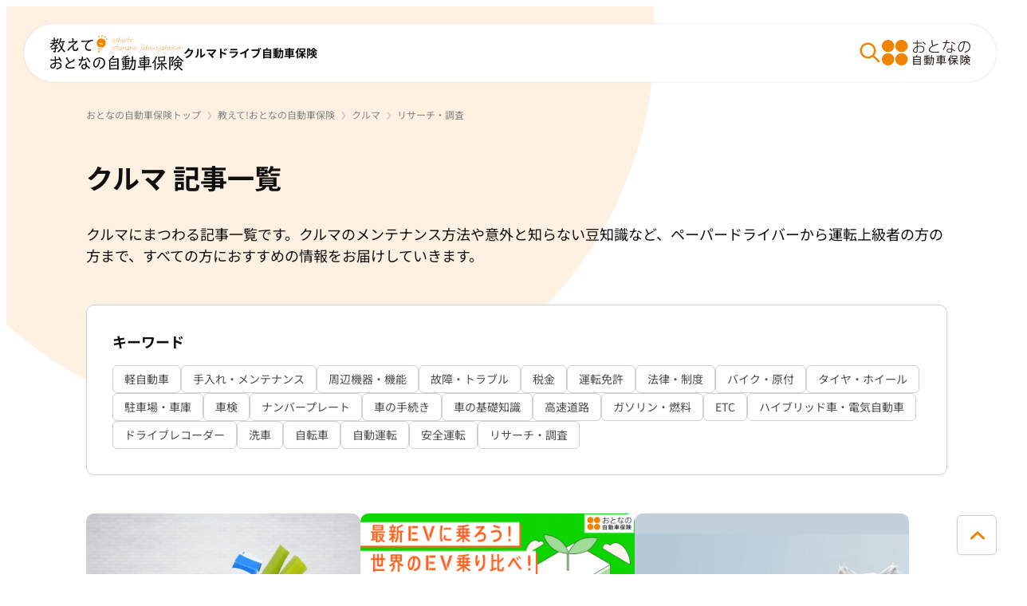

--- FILE ---
content_type: text/html
request_url: https://www.sompo-direct.co.jp/otona/oshiete/car/index-research/
body_size: 7415
content:
<!DOCTYPE html>
<html lang="ja" prefix="og: https://ogp.me/ns#">
<head>
<meta charset="UTF-8">
<meta http-equiv="X-UA-Compatible" content="IE=edge">
<meta name="viewport" content="width=device-width,initial-scale=1.0">
<meta name="format-detection" content="telephone=no">
<title>リサーチ・調査カテゴリーの記事一覧｜教えて！おとなの自動車保険</title>
<meta name="description" content="リサーチ・調査 カテゴリーの記事一覧のページです。">
<link rel="canonical" href="https://www.sompo-direct.co.jp/otona/oshiete/car/index-research/">
<link rel="icon" href="/otona/oshiete/assets/img/favicon.ico">
<link rel="apple-touch-icon" href="https://d18f657670wm8u.cloudfront.net/otona/oshiete/assets/img/apple-touch-icon.png?20240329">
<link rel="stylesheet" href="/otona/oshiete/assets/css/main.min.css">
<script src="/otona/asset/script/main.js" crossorigin="use-credentials" type="module"></script>
<script async src="/otona/oshiete/assets/js/init.min.js"></script>	
<script defer src="/otona/oshiete/assets/js/main.min.js"></script>
<meta content="おとなの自動車保険｜ＳＯＭＰＯダイレクト（旧セゾン自動車火災保険）" property="og:site_name">
<meta property="og:url" content="https://www.sompo-direct.co.jp/otona/oshiete/car/index-research/">
<meta property="og:type" content="article">
<meta property="og:title" content="リサーチ・調査カテゴリーの記事一覧｜教えて！おとなの自動車保険">
<meta property="og:image" content="https://d18f657670wm8u.cloudfront.net/otona/oshiete/assets/img/img-ogp-01.jpg?20250318">
<meta property="og:description" content="リサーチ・調査 カテゴリーの記事一覧のページです。">
<meta name="twitter:card" content="summary">
<script type="application/ld+json">
[
{
"@context": "https://schema.org",
"@type": "Organization",
"url": "https://www.sompo-direct.co.jp/otona/oshiete/",
"logo": "https://www.sompo-direct.co.jp/otona/oshiete/assets/img/logo-site-oshiete2.svg"
}
]
</script>
<script type="application/ld+json">
{
"@context": "https://schema.org",
"@type": "BreadcrumbList",
"itemListElement":
[
{
"@type": "ListItem",
"position": 1,
"item":
{
"@id": "https://www.sompo-direct.co.jp/otona/oshiete/",
"name": "教えて！おとなの自動車保険"
}
},
{
"@type": "ListItem",
"position": 2,
"item":
{
"@id": "https://www.sompo-direct.co.jp/otona/oshiete/car/",
"name": "クルマ"
}
}
,
{
"@type": "ListItem",
"position": 3,
"item":
{
"@id": "https://www.sompo-direct.co.jp/otona/oshiete/car/index-research/",
"name": "リサーチ・調査"
}
}
]
}
</script>
</head>
<body class="l-body">
<div class="l-body__circle"></div>
<header class="l-header js-toggleHeaderMenu js-displayHeader">
<div class="l-header__inner">
<div class="l-header__main">
<div class="l-header__mainLogo">
<a class="l-header__mainLogoLink" href="/otona/oshiete/"><img src="https://d18f657670wm8u.cloudfront.net/otona/oshiete/assets/img/logo-site-oshiete2.svg?20240329" width="167" height="45" alt="教えて！おとなの自動車保険"></a>
</div>
<nav class="l-header__mainNav">
<ul class="p-nav-headerGlobal">
<li class="p-nav-headerGlobal__item"><a class="p-nav-headerGlobal__itemLink" href="/otona/oshiete/car/">クルマ</a></li>
<li class="p-nav-headerGlobal__item"><a class="p-nav-headerGlobal__itemLink" href="/otona/oshiete/drive/">ドライブ</a></li>
<li class="p-nav-headerGlobal__item"><a class="p-nav-headerGlobal__itemLink" href="/otona/oshiete/insurance/">自動車保険</a></li>
<li class="p-nav-headerGlobal__item js-viewerCustomerItem"><a class="p-nav-headerGlobal__itemLink" href="/otona/oshiete/premiumnews/">プレミアムニュース</a></li>
</ul>
</nav>
</div>
<div class="l-header__sub">
<div class="l-header__subSearch">
<button class="c-btn-search js-toggleHeaderMenu__openKeyword" type="button">
<span class="c-icon c-icon__search-01" role="img" aria-label="キーワード検索"></span>
</button>
</div>
<div class="l-header__subMenu">
<button class="c-btn-menu js-toggleHeaderMenu__openMenu" type="button">
<span class="c-icon c-icon__menu-01" role="img" aria-label="メニューを開く"></span>
</button>
</div>
<div class="l-header__subLogo">
<a class="l-header__subLogoLink" href="/otona/" target="_blank"><img src="https://d18f657670wm8u.cloudfront.net/otona/oshiete/assets/img/logo-site-otona.svg?20231003" width="111" height="32" alt="おとなの自動車保険"></a>
</div>
</div>
</div>
<div class="l-header__spMenu js-toggleHeaderMenu__spMenu">
<div class="l-header__inner">
<div class="l-header__main">
<div class="l-header__mainLogo">
<a class="l-header__mainLogoLink" href="/otona/oshiete/"><img src="https://d18f657670wm8u.cloudfront.net/otona/oshiete/assets/img/logo-site-oshiete2.svg?20240329" width="167" height="45" alt="教えて！おとなの自動車保険"></a>
</div>
<nav class="l-header__mainNav">
<ul class="p-nav-headerGlobal">
<li class="p-nav-headerGlobal__item"><a class="p-nav-headerGlobal__itemLink" href="/otona/oshiete/car/">クルマ</a></li>
<li class="p-nav-headerGlobal__item"><a class="p-nav-headerGlobal__itemLink" href="/otona/oshiete/drive/">ドライブ</a></li>
<li class="p-nav-headerGlobal__item"><a class="p-nav-headerGlobal__itemLink" href="/otona/oshiete/insurance/">自動車保険</a></li>
<li class="p-nav-headerGlobal__item js-viewerCustomerItem"><a class="p-nav-headerGlobal__itemLink" href="/otona/oshiete/premiumnews/">プレミアムニュース</a></li>
</ul>
</nav>
</div>
<div class="l-header__sub">
<div class="l-header__subSearch">
<button class="c-btn-search js-toggleHeaderMenu__openKeyword" type="button">
<span class="c-icon c-icon__search-01" role="img" aria-label="キーワード検索"></span>
</button>
</div>
<div class="l-header__subMenu">
<button class="c-btn-menu js-toggleHeaderMenu__closeMenu" type="button">
<span class="c-icon c-icon__close-01" role="img" aria-label="メニューを閉じる"></span>
</button>
</div>
<div class="l-header__subLogo">
<a class="l-header__subLogoLink" href="/otona/" target="_blank"><img src="https://d18f657670wm8u.cloudfront.net/otona/oshiete/assets/img/logo-site-otona.svg?20231003" width="111" height="32" alt="おとなの自動車保険"></a>
</div>
</div>
</div>
<div class="p-nav-menu">
<div class="p-nav-menu__inner">
<div class="p-nav-menu__col">
<ul class="p-nav-menu__list _type-category">
<li class="p-nav-menu__listItem"><a class="p-nav-menu__listItemLink _type-category" href="/otona/oshiete/car/">クルマ</a>
<ul class="p-list-tag _pd-l _pd-pc-m">
<li class="p-list-tagItem"><a class="c-tag _size-l _size-pc-m" href="/otona/oshiete/car/index-light/">軽自動車</a></li>
<li class="p-list-tagItem"><a class="c-tag _size-l _size-pc-m" href="/otona/oshiete/car/index-maintanance/">手入れ・メンテナンス</a></li>
<li class="p-list-tagItem"><a class="c-tag _size-l _size-pc-m" href="/otona/oshiete/car/index-machine/">周辺機器・機能</a></li>
<li class="p-list-tagItem"><a class="c-tag _size-l _size-pc-m" href="/otona/oshiete/car/index-breakdown/">故障・トラブル</a></li>
<li class="p-list-tagItem"><a class="c-tag _size-l _size-pc-m" href="/otona/oshiete/car/index-tax/">税金</a></li>
<li class="p-list-tagItem"><a class="c-tag _size-l _size-pc-m" href="/otona/oshiete/car/index-driversLicense/">運転免許</a></li>
<li class="p-list-tagItem"><a class="c-tag _size-l _size-pc-m" href="/otona/oshiete/car/index-law/">法律・制度</a></li>
<li class="p-list-tagItem"><a class="c-tag _size-l _size-pc-m" href="/otona/oshiete/car/index-motorcycle/">バイク・原付</a></li>
<li class="p-list-tagItem"><a class="c-tag _size-l _size-pc-m" href="/otona/oshiete/car/index-tire/">タイヤ・ホイール</a></li>
<li class="p-list-tagItem"><a class="c-tag _size-l _size-pc-m" href="/otona/oshiete/car/index-parking/">駐車場・車庫</a></li>
<li class="p-list-tagItem"><a class="c-tag _size-l _size-pc-m" href="/otona/oshiete/car/index-vehicleInspection/">車検</a></li>
<li class="p-list-tagItem"><a class="c-tag _size-l _size-pc-m" href="/otona/oshiete/car/index-numberPlate/">ナンバープレート</a></li>
<li class="p-list-tagItem"><a class="c-tag _size-l _size-pc-m" href="/otona/oshiete/car/index-procedure/">車の手続き</a></li>
<li class="p-list-tagItem"><a class="c-tag _size-l _size-pc-m" href="/otona/oshiete/car/index-basicKnowledge/">車の基礎知識</a></li>
<li class="p-list-tagItem"><a class="c-tag _size-l _size-pc-m" href="/otona/oshiete/car/index-highway/">高速道路</a></li>
<li class="p-list-tagItem"><a class="c-tag _size-l _size-pc-m" href="/otona/oshiete/car/index-gasoline/">ガソリン・燃料</a></li>
<li class="p-list-tagItem"><a class="c-tag _size-l _size-pc-m" href="/otona/oshiete/car/index-etc/">ETC</a></li>
<li class="p-list-tagItem"><a class="c-tag _size-l _size-pc-m" href="/otona/oshiete/car/index-hybrid/">ハイブリッド車・電気自動車</a></li>
<li class="p-list-tagItem"><a class="c-tag _size-l _size-pc-m" href="/otona/oshiete/car/index-driveRecorder/">ドライブレコーダー</a></li>
<li class="p-list-tagItem"><a class="c-tag _size-l _size-pc-m" href="/otona/oshiete/car/index-carwash/">洗車</a></li>
<li class="p-list-tagItem"><a class="c-tag _size-l _size-pc-m" href="/otona/oshiete/car/index-bicycle/">自転車</a></li>
<li class="p-list-tagItem"><a class="c-tag _size-l _size-pc-m" href="/otona/oshiete/car/index-selfDriving/">自動運転</a></li>
<li class="p-list-tagItem"><a class="c-tag _size-l _size-pc-m" href="/otona/oshiete/car/index-safetyDrive/">安全運転</a></li>
<li class="p-list-tagItem"><a class="c-tag _size-l _size-pc-m" href="/otona/oshiete/car/index-research/">リサーチ・調査</a></li>
</ul>
</li>
<li class="p-nav-menu__listItem"><a class="p-nav-menu__listItemLink _type-category" href="/otona/oshiete/drive/">ドライブ</a>
</li>
<li class="p-nav-menu__listItem"><a class="p-nav-menu__listItemLink _type-category" href="/otona/oshiete/insurance/">自動車保険</a>
<ul class="p-list-tag _pd-l _pd-pc-m">
<li class="p-list-tagItem"><a class="c-tag _size-l _size-pc-m" href="/otona/oshiete/insurance/index-grade/">等級</a></li>
<li class="p-list-tagItem"><a class="c-tag _size-l _size-pc-m" href="/otona/oshiete/insurance/index-vehicleInsurance/">車両保険</a></li>
<li class="p-list-tagItem"><a class="c-tag _size-l _size-pc-m" href="/otona/oshiete/insurance/index-detail/">補償内容</a></li>
<li class="p-list-tagItem"><a class="c-tag _size-l _size-pc-m" href="/otona/oshiete/insurance/index-insuranceFee/">保険料</a></li>
<li class="p-list-tagItem"><a class="c-tag _size-l _size-pc-m" href="/otona/oshiete/insurance/index-insurancePricedure/">自動車保険の手続き</a></li>
<li class="p-list-tagItem"><a class="c-tag _size-l _size-pc-m" href="/otona/oshiete/insurance/index-accidentResponse/">事故対応</a></li>
<li class="p-list-tagItem"><a class="c-tag _size-l _size-pc-m" href="/otona/oshiete/insurance/index-insuranceBasics/">自動車保険の基礎知識</a></li>
</ul>
</li>
<li class="p-nav-menu__listItem js-viewerCustomerItem"><a class="p-nav-menu__listItemLink _type-category" href="/otona/oshiete/premiumnews/">プレミアムニュース</a>
<ul class="p-list-tag _pd-l _pd-pc-m">
<li class="p-list-tagItem"><a class="c-tag _size-l _size-pc-m" href="/otona/oshiete/premiumnews/living/">くらし・お金</a></li>
<li class="p-list-tagItem"><a class="c-tag _size-l _size-pc-m" href="/otona/oshiete/premiumnews/asset-management/">資産運用</a></li>
<li class="p-list-tagItem"><a class="c-tag _size-l _size-pc-m" href="/otona/oshiete/premiumnews/tax/">税金</a></li>
<li class="p-list-tagItem"><a class="c-tag _size-l _size-pc-m" href="/otona/oshiete/premiumnews/social-security/">社会保障</a></li>
<li class="p-list-tagItem"><a class="c-tag _size-l _size-pc-m" href="/otona/oshiete/premiumnews/housing/">住まい・住宅ローン</a></li>
<li class="p-list-tagItem"><a class="c-tag _size-l _size-pc-m" href="/otona/oshiete/premiumnews/insurance/">保険</a></li>
</ul>
</li>
</ul>
</div>
<div class="p-nav-menu__col">
<ul class="p-nav-menu__list">
<li class="p-nav-menu__listItem"><a class="p-nav-menu__listItemLink" href="/otona/oshiete/new/">記事一覧</a></li>
<li class="p-nav-menu__listItem"><a class="p-nav-menu__listItemLink" href="/otona/oshiete/about/">このサイトについて</a></li>
</ul>
</div>
</div>
</div>
<div class="p-nav-sns">
<div class="p-nav-sns__inner">
<ul class="p-list-sns">
<li class="p-list-sns__item"><a class="p-list-sns__itemLink" href="https://lin.ee/UaiOhSK" target="_blank"><img src="https://d18f657670wm8u.cloudfront.net/otona/oshiete/assets/img/icon-sns-line.png?20231003" loading="lazy" width="30" height="30" alt="LINE"></a></li>
<li class="p-list-sns__item"><a class="p-list-sns__itemLink" href="https://www.facebook.com/sompo.direct/" target="_blank"><img src="https://d18f657670wm8u.cloudfront.net/otona/oshiete/assets/img/icon-sns-facebook.png?20231003" loading="lazy" width="30" height="30" alt="Facebook"></a></li>
<li class="p-list-sns__item _type-instagram"><a class="p-list-sns__itemLink" href="https://www.instagram.com/sompo.direct/" target="_blank"><img src="https://d18f657670wm8u.cloudfront.net/otona/oshiete/assets/img/icon-sns-instagram.png?20231003" loading="lazy" width="30" height="30" alt="Instagram"></a></li>
</ul>
</div>
</div>
<div class="p-nav-site">
<div class="p-nav-site__inner">
<ul class="p-nav-site__list">
<li class="p-nav-site__listItem _type-oshiete"><a class="p-nav-site__listItemLink" href="/otona/oshiete/"><img src="https://d18f657670wm8u.cloudfront.net/otona/oshiete/assets/img/logo-site-oshiete2.svg?20240329" loading="lazy" width="167px" height="45px" alt="教えて！おとなの自動車保険"></a></li>
<li class="p-nav-site__listItem"><a class="p-nav-site__listItemLink" href="/otona/" target="_blank"><img src="https://d18f657670wm8u.cloudfront.net/otona/oshiete/assets/img/logo-site-otona.svg?20231003" loading="lazy" width="109" height="31" alt="おとなの自動車保険"></a></li>
</ul>
</div>
</div>
</div>
<div class="l-header__keyword js-toggleHeaderMenu__keyword">
<section class="l-header__keywordInner">
<button class="c-btn-menu js-toggleHeaderMenu__closeKeyword" type="button">
<span class="c-icon c-icon__close-01" role="img" aria-label="メニューを閉じる"></span>
</button>
<form id="cse-search-box" class="p-form-search _type-header" action="/otona/oshiete/search.html">
<div class="p-form-search__input">
<input class="p-form-search__txt" type="text" name="q" placeholder="キーワードを入力してください" enterkeyhint="search" required autocomplete="off">
<button class="p-form-search__reset" type="reset"><span class="c-icon c-icon__close-01" role="img" aria-label="リセット"></span></button>
</div>
<button class="p-form-search__submit" type="submit"><span class="c-icon c-icon__search-01" role="img" aria-label="検索"></span></button>
</form>
<h2 class="c-hdg-sub _align-center _type-keyword">キーワード</h2>
<ul class="p-list-tag _pd-l _align-pc-center">
<li class="p-list-tag__item"><a class="c-tag _size-l" href="/otona/oshiete/car/index-light/">軽自動車</a></li>
<li class="p-list-tag__item"><a class="c-tag _size-l" href="/otona/oshiete/car/index-maintanance/">手入れ・メンテナンス</a></li>
<li class="p-list-tag__item"><a class="c-tag _size-l" href="/otona/oshiete/car/index-machine/">周辺機器・機能</a></li>
<li class="p-list-tag__item"><a class="c-tag _size-l" href="/otona/oshiete/car/index-breakdown/">故障・トラブル</a></li>
<li class="p-list-tag__item"><a class="c-tag _size-l" href="/otona/oshiete/car/index-tax/">税金</a></li>
<li class="p-list-tag__item"><a class="c-tag _size-l" href="/otona/oshiete/car/index-driversLicense/">運転免許</a></li>
<li class="p-list-tag__item"><a class="c-tag _size-l" href="/otona/oshiete/car/index-law/">法律・制度</a></li>
<li class="p-list-tag__item"><a class="c-tag _size-l" href="/otona/oshiete/car/index-motorcycle/">バイク・原付</a></li>
<li class="p-list-tag__item"><a class="c-tag _size-l" href="/otona/oshiete/car/index-tire/">タイヤ・ホイール</a></li>
<li class="p-list-tag__item"><a class="c-tag _size-l" href="/otona/oshiete/car/index-parking/">駐車場・車庫</a></li>
<li class="p-list-tag__item"><a class="c-tag _size-l" href="/otona/oshiete/car/index-vehicleInspection/">車検</a></li>
<li class="p-list-tag__item"><a class="c-tag _size-l" href="/otona/oshiete/car/index-numberPlate/">ナンバープレート</a></li>
<li class="p-list-tag__item"><a class="c-tag _size-l" href="/otona/oshiete/car/index-procedure/">車の手続き</a></li>
<li class="p-list-tag__item"><a class="c-tag _size-l" href="/otona/oshiete/car/index-basicKnowledge/">車の基礎知識</a></li>
<li class="p-list-tag__item"><a class="c-tag _size-l" href="/otona/oshiete/car/index-highway/">高速道路</a></li>
<li class="p-list-tag__item"><a class="c-tag _size-l" href="/otona/oshiete/car/index-gasoline/">ガソリン・燃料</a></li>
<li class="p-list-tag__item"><a class="c-tag _size-l" href="/otona/oshiete/car/index-etc/">ETC</a></li>
<li class="p-list-tag__item"><a class="c-tag _size-l" href="/otona/oshiete/car/index-hybrid/">ハイブリッド車・電気自動車</a></li>
<li class="p-list-tag__item"><a class="c-tag _size-l" href="/otona/oshiete/car/index-driveRecorder/">ドライブレコーダー</a></li>
<li class="p-list-tag__item"><a class="c-tag _size-l" href="/otona/oshiete/car/index-carwash/">洗車</a></li>
<li class="p-list-tag__item"><a class="c-tag _size-l" href="/otona/oshiete/car/index-bicycle/">自転車</a></li>
<li class="p-list-tag__item"><a class="c-tag _size-l" href="/otona/oshiete/car/index-selfDriving/">自動運転</a></li>
<li class="p-list-tag__item"><a class="c-tag _size-l" href="/otona/oshiete/car/index-safetyDrive/">安全運転</a></li>
<li class="p-list-tag__item"><a class="c-tag _size-l" href="/otona/oshiete/car/index-research/">リサーチ・調査</a></li>
<li class="p-list-tag__item"><a class="c-tag _size-l" href="/otona/oshiete/insurance/index-grade/">等級</a></li>
<li class="p-list-tag__item"><a class="c-tag _size-l" href="/otona/oshiete/insurance/index-vehicleInsurance/">車両保険</a></li>
<li class="p-list-tag__item"><a class="c-tag _size-l" href="/otona/oshiete/insurance/index-detail/">補償内容</a></li>
<li class="p-list-tag__item"><a class="c-tag _size-l" href="/otona/oshiete/insurance/index-insuranceFee/">保険料</a></li>
<li class="p-list-tag__item"><a class="c-tag _size-l" href="/otona/oshiete/insurance/index-insurancePricedure/">自動車保険の手続き</a></li>
<li class="p-list-tag__item"><a class="c-tag _size-l" href="/otona/oshiete/insurance/index-accidentResponse/">事故対応</a></li>
<li class="p-list-tag__item"><a class="c-tag _size-l" href="/otona/oshiete/insurance/index-insuranceBasics/">自動車保険の基礎知識</a></li>
</ul>
</section>
</div>
<div class="l-header__overlay js-toggleHeaderMenu__overlay"></div>
</header>
<main class="l-main">
<div class="l-main__inner">
<nav class="p-list-breadcrumb">
<ol class="p-list-breadcrumb__list">
<li class="p-list-breadcrumb__listItem"><a class="p-list-breadcrumb__listItemLink" href="/otona/" target="_blank">おとなの自動車保険トップ</a></li>
<li class="p-list-breadcrumb__listItem"><a class="p-list-breadcrumb__listItemLink" href="/otona/oshiete/">教えて!おとなの自動車保険</a></li>
<li class="p-list-breadcrumb__listItem"><a class="p-list-breadcrumb__listItemLink" href="/otona/oshiete/car/">クルマ</a></li>
<li class="p-list-breadcrumb__listItem"><a class="p-list-breadcrumb__listItemLink">リサーチ・調査</a></li>
</ol>
</nav>
<h1 class="c-hdg-main">クルマ 記事一覧</h1>
<p class="c-txt">クルマにまつわる記事一覧です。クルマのメンテナンス方法や意外と知らない豆知識など、ペーパードライバーから運転上級者の方の方まで、すべての方におすすめの情報をお届けしていきます。</p>
<div class="p-box-keyword js-accordionKeyword-category">
<dl class="p-box-keyword__body">
<dt class="p-box-keyword__title">キーワード</dt>
<dd class="p-box-keyword__content">
<ul class="p-list-tag _pd-m js-accordionKeyword__list" data-row-sp="3">
<li class="p-list-tag__item">
<a class="c-tag _size-m js-accordionKeyword__tag" href="/otona/oshiete/car/index-light/">軽自動車</a>
</li>
<li class="p-list-tag__item">
<a class="c-tag _size-m js-accordionKeyword__tag" href="/otona/oshiete/car/index-maintanance/">手入れ・メンテナンス</a>
</li>
<li class="p-list-tag__item">
<a class="c-tag _size-m js-accordionKeyword__tag" href="/otona/oshiete/car/index-machine/">周辺機器・機能</a>
</li>
<li class="p-list-tag__item">
<a class="c-tag _size-m js-accordionKeyword__tag" href="/otona/oshiete/car/index-breakdown/">故障・トラブル</a>
</li>
<li class="p-list-tag__item">
<a class="c-tag _size-m js-accordionKeyword__tag" href="/otona/oshiete/car/index-tax/">税金</a>
</li>
<li class="p-list-tag__item">
<a class="c-tag _size-m js-accordionKeyword__tag" href="/otona/oshiete/car/index-driversLicense/">運転免許</a>
</li>
<li class="p-list-tag__item">
<a class="c-tag _size-m js-accordionKeyword__tag" href="/otona/oshiete/car/index-law/">法律・制度</a>
</li>
<li class="p-list-tag__item">
<a class="c-tag _size-m js-accordionKeyword__tag" href="/otona/oshiete/car/index-motorcycle/">バイク・原付</a>
</li>
<li class="p-list-tag__item">
<a class="c-tag _size-m js-accordionKeyword__tag" href="/otona/oshiete/car/index-tire/">タイヤ・ホイール</a>
</li>
<li class="p-list-tag__item">
<a class="c-tag _size-m js-accordionKeyword__tag" href="/otona/oshiete/car/index-parking/">駐車場・車庫</a>
</li>
<li class="p-list-tag__item">
<a class="c-tag _size-m js-accordionKeyword__tag" href="/otona/oshiete/car/index-vehicleInspection/">車検</a>
</li>
<li class="p-list-tag__item">
<a class="c-tag _size-m js-accordionKeyword__tag" href="/otona/oshiete/car/index-numberPlate/">ナンバープレート</a>
</li>
<li class="p-list-tag__item">
<a class="c-tag _size-m js-accordionKeyword__tag" href="/otona/oshiete/car/index-procedure/">車の手続き</a>
</li>
<li class="p-list-tag__item">
<a class="c-tag _size-m js-accordionKeyword__tag" href="/otona/oshiete/car/index-basicKnowledge/">車の基礎知識</a>
</li>
<li class="p-list-tag__item">
<a class="c-tag _size-m js-accordionKeyword__tag" href="/otona/oshiete/car/index-highway/">高速道路</a>
</li>
<li class="p-list-tag__item">
<a class="c-tag _size-m js-accordionKeyword__tag" href="/otona/oshiete/car/index-gasoline/">ガソリン・燃料</a>
</li>
<li class="p-list-tag__item">
<a class="c-tag _size-m js-accordionKeyword__tag" href="/otona/oshiete/car/index-etc/">ETC</a>
</li>
<li class="p-list-tag__item">
<a class="c-tag _size-m js-accordionKeyword__tag" href="/otona/oshiete/car/index-hybrid/">ハイブリッド車・電気自動車</a>
</li>
<li class="p-list-tag__item">
<a class="c-tag _size-m js-accordionKeyword__tag" href="/otona/oshiete/car/index-driveRecorder/">ドライブレコーダー</a>
</li>
<li class="p-list-tag__item">
<a class="c-tag _size-m js-accordionKeyword__tag" href="/otona/oshiete/car/index-carwash/">洗車</a>
</li>
<li class="p-list-tag__item">
<a class="c-tag _size-m js-accordionKeyword__tag" href="/otona/oshiete/car/index-bicycle/">自転車</a>
</li>
<li class="p-list-tag__item">
<a class="c-tag _size-m js-accordionKeyword__tag" href="/otona/oshiete/car/index-selfDriving/">自動運転</a>
</li>
<li class="p-list-tag__item">
<a class="c-tag _size-m js-accordionKeyword__tag" href="/otona/oshiete/car/index-safetyDrive/">安全運転</a>
</li>
<li class="p-list-tag__item">
<a class="c-tag _size-m is-current js-accordionKeyword__tag" href="/otona/oshiete/car/">リサーチ・調査</a>
</li>
</ul>
</dd>
</dl>
<div class="p-box-keyword__btn js-accordionKeyword__btnWrap">
<button class="c-btn-accordion _type-box js-accordionKeyword__btn" type="button">
<span class="c-btn-accordion__txt">
<span class="c-btn-accordion__txtOpen">もっと見る</span>
<span class="c-btn-accordion__txtClose">閉じる</span>
</span>
</button>
</div>
</div>
<ul class="p-list-article _mt-01 _gap-01 _col-2 _col-pc-3">

			
				<li class="p-list-article__item">
					<a class="c-link-articleMax _size-s _size-pc-m" href="/otona/oshiete/car/highprices-survey-02.html">
						<div class="c-link-articleMax__img">
							
								
									<img src="https://d18f657670wm8u.cloudfront.net/otona/oshiete/image/article/highprices-survey-02/highprices-survey-02-kv.jpg?20250317" loading="lazy" width="344" height="214" alt="">
								
							
						</div>
						
						<div class="c-link-articleMax__body">
							<div class="c-link-articleMax__head">
								
									
									
										<p class="c-txt-category _size-m">クルマ</p>
									
								
								<p class="c-txt-date _size-s _size-pc-m">2025/03/17</p>
							</div>
							<div class="c-link-articleMax__content">
								<p class="c-link-articleMax__txt">【第２弾】物価高による家計への影響を調査</p>
							</div>
							
							
								<div class="c-link-articleMax__tag">
									<ul class="p-list-tag _pd-s">
										
											<li class="p-list-tag__item"><span class="c-tag _size-s">リサーチ・調査</span></li>
										
									</ul>
								</div>
							
						</div>
					</a>
				</li>
				
			
				<li class="p-list-article__item">
					<a class="c-link-articleMax _size-s _size-pc-m" href="/otona/oshiete/car/ev-event-report02.html">
						<div class="c-link-articleMax__img">
							
								
									<img src="https://d18f657670wm8u.cloudfront.net/otona/oshiete/image/article/ev-event-report02/ev-event-report02-kv.png?20241025" loading="lazy" width="344" height="214" alt="">
								
							
						</div>
						
						<div class="c-link-articleMax__body">
							<div class="c-link-articleMax__head">
								
									
									
										<p class="c-txt-category _size-m">クルマ</p>
									
								
								<p class="c-txt-date _size-s _size-pc-m">2024/10/28</p>
							</div>
							<div class="c-link-articleMax__content">
								<p class="c-link-articleMax__txt">「HOW TO EV」最新EVに乗ろう！世界のEV乗り比べイベント開催レポート！</p>
							</div>
							
							
								<div class="c-link-articleMax__tag">
									<ul class="p-list-tag _pd-s">
										
											<li class="p-list-tag__item"><span class="c-tag _size-s">ハイブリッド車・電気自動車</span></li>
										
											<li class="p-list-tag__item"><span class="c-tag _size-s">リサーチ・調査</span></li>
										
									</ul>
								</div>
							
						</div>
					</a>
				</li>
				
			
				<li class="p-list-article__item">
					<a class="c-link-articleMax _size-s _size-pc-m" href="/otona/oshiete/car/sapopo-release.html">
						<div class="c-link-articleMax__img">
							
								
									<img src="https://d18f657670wm8u.cloudfront.net/otona/oshiete/image/article/sapopo-release/sapopo-release-kv.jpg?20240822" loading="lazy" width="344" height="214" alt="">
								
							
						</div>
						
						<div class="c-link-articleMax__body">
							<div class="c-link-articleMax__head">
								
									
									
										<p class="c-txt-category _size-m">クルマ</p>
									
								
								<p class="c-txt-date _size-s _size-pc-m">2024/08/26</p>
							</div>
							<div class="c-link-articleMax__content">
								<p class="c-link-articleMax__txt">『SA・PO・PO（サ・ポ・ポ）』カーライフマップと防災模試をリニューアル ～キャンペーンにご応募いただくと、抽選で防災食品やデジタルドリンクチケットをプレゼント～</p>
							</div>
							
							
								<div class="c-link-articleMax__tag">
									<ul class="p-list-tag _pd-s">
										
											<li class="p-list-tag__item"><span class="c-tag _size-s">リサーチ・調査</span></li>
										
									</ul>
								</div>
							
						</div>
					</a>
				</li>
				
			
				<li class="p-list-article__item">
					<a class="c-link-articleMax _size-s _size-pc-m" href="/otona/oshiete/car/otona-survey-01.html">
						<div class="c-link-articleMax__img">
							
								
									<img src="https://d18f657670wm8u.cloudfront.net/otona/oshiete/image/article/otona-survey-01/otona-survey-01-kv.png?20240816" loading="lazy" width="344" height="214" alt="">
								
							
						</div>
						
						<div class="c-link-articleMax__body">
							<div class="c-link-articleMax__head">
								
									
									
										<p class="c-txt-category _size-m">クルマ</p>
									
								
								<p class="c-txt-date _size-s _size-pc-m">2024/08/19</p>
							</div>
							<div class="c-link-articleMax__content">
								<p class="c-link-articleMax__txt">【おとなの実態調査第一弾！】 「おとな買い」経験者は７割も！こんなものまでおとな買い！ 世間の「おとな」たちの今欲しいもの、おとな買いしたいもの徹底調査 ～憧れの人気車種（外車・国産車）ランキングも～</p>
							</div>
							
							
								<div class="c-link-articleMax__tag">
									<ul class="p-list-tag _pd-s">
										
											<li class="p-list-tag__item"><span class="c-tag _size-s">リサーチ・調査</span></li>
										
									</ul>
								</div>
							
						</div>
					</a>
				</li>
				
			
				<li class="p-list-article__item">
					<a class="c-link-articleMax _size-s _size-pc-m" href="/otona/oshiete/car/ev-car-survey.html">
						<div class="c-link-articleMax__img">
							
								
									<img src="https://d18f657670wm8u.cloudfront.net/otona/oshiete/image/article/ev-car-survey/ev-car-survey-kv.jpg?20240705" loading="lazy" width="344" height="214" alt="">
								
							
						</div>
						
						<div class="c-link-articleMax__body">
							<div class="c-link-articleMax__head">
								
									
									
										<p class="c-txt-category _size-m">クルマ</p>
									
								
								<p class="c-txt-date _size-s _size-pc-m">2024/07/08</p>
							</div>
							<div class="c-link-articleMax__content">
								<p class="c-link-articleMax__txt">EVに関する関心度・購入ポテンシャル調査 将来的なEV市場の広がりが期待できる結果に！</p>
							</div>
							
							
								<div class="c-link-articleMax__tag">
									<ul class="p-list-tag _pd-s">
										
											<li class="p-list-tag__item"><span class="c-tag _size-s">ハイブリッド車・電気自動車</span></li>
										
											<li class="p-list-tag__item"><span class="c-tag _size-s">リサーチ・調査</span></li>
										
									</ul>
								</div>
							
						</div>
					</a>
				</li>
				
			
				<li class="p-list-article__item">
					<a class="c-link-articleMax _size-s _size-pc-m" href="/otona/oshiete/car/First-EV-KONA.html">
						<div class="c-link-articleMax__img">
							
								
									<img src="https://d18f657670wm8u.cloudfront.net/otona/oshiete/image/article/First-EV-KONA-kv.png?20240521" loading="lazy" width="344" height="214" alt="">
								
							
						</div>
						
						<div class="c-link-articleMax__body">
							<div class="c-link-articleMax__head">
								
									
									
										<p class="c-txt-category _size-m">クルマ</p>
									
								
								<p class="c-txt-date _size-s _size-pc-m">2024/05/27</p>
							</div>
							<div class="c-link-articleMax__content">
								<p class="c-link-articleMax__txt">ヒョンデのKONA（コナ）を試乗体験！充電費用はどれくらいかかる？</p>
							</div>
							
							
								<div class="c-link-articleMax__tag">
									<ul class="p-list-tag _pd-s">
										
											<li class="p-list-tag__item"><span class="c-tag _size-s">ハイブリッド車・電気自動車</span></li>
										
											<li class="p-list-tag__item"><span class="c-tag _size-s">リサーチ・調査</span></li>
										
									</ul>
								</div>
							
						</div>
					</a>
				</li>
				
			
				<li class="p-list-article__item">
					<a class="c-link-articleMax _size-s _size-pc-m" href="/otona/oshiete/car/bousai-research.html">
						<div class="c-link-articleMax__img">
							
								
									<img src="https://d18f657670wm8u.cloudfront.net/otona/oshiete/image/article/bousai-research/bousai-research-kv.jpg?20240315" loading="lazy" width="344" height="214" alt="">
								
							
						</div>
						
						<div class="c-link-articleMax__body">
							<div class="c-link-articleMax__head">
								
									
									
										<p class="c-txt-category _size-m">クルマ</p>
									
								
								<p class="c-txt-date _size-s _size-pc-m">2024/03/18</p>
							</div>
							<div class="c-link-articleMax__content">
								<p class="c-link-articleMax__txt">94％が災害への備えに不安！ ～赤ちゃん・高齢者・ペット向けの備えも90％以上ができていない～</p>
							</div>
							
							
								<div class="c-link-articleMax__tag">
									<ul class="p-list-tag _pd-s">
										
											<li class="p-list-tag__item"><span class="c-tag _size-s">リサーチ・調査</span></li>
										
									</ul>
								</div>
							
						</div>
					</a>
				</li>
				
			
				<li class="p-list-article__item">
					<a class="c-link-articleMax _size-s _size-pc-m" href="/otona/oshiete/car/benz-interview.html">
						<div class="c-link-articleMax__img">
							
								
									<img src="https://d18f657670wm8u.cloudfront.net/otona/oshiete/image/article/benz-interview/benz-interview-kv.jpg?20240201" loading="lazy" width="344" height="214" alt="">
								
							
						</div>
						
						<div class="c-link-articleMax__body">
							<div class="c-link-articleMax__head">
								
									
									
										<p class="c-txt-category _size-m">クルマ</p>
									
								
								<p class="c-txt-date _size-s _size-pc-m">2024/02/05</p>
							</div>
							<div class="c-link-articleMax__content">
								<p class="c-link-articleMax__txt">「ベンツキャンペーン」ご当選者さまインタビュー</p>
							</div>
							
							
								<div class="c-link-articleMax__tag">
									<ul class="p-list-tag _pd-s">
										
											<li class="p-list-tag__item"><span class="c-tag _size-s">リサーチ・調査</span></li>
										
									</ul>
								</div>
							
						</div>
					</a>
				</li>
				
			
				<li class="p-list-article__item">
					<a class="c-link-articleMax _size-s _size-pc-m" href="/otona/oshiete/car/zadankai.html">
						<div class="c-link-articleMax__img">
							
								
									<img src="https://d18f657670wm8u.cloudfront.net/otona/oshiete/image/article/zadankai/zadankai-kv.jpg?20231113" loading="lazy" width="344" height="214" alt="">
								
							
						</div>
						
						<div class="c-link-articleMax__body">
							<div class="c-link-articleMax__head">
								
									
									
										<p class="c-txt-category _size-m">クルマ</p>
									
								
								<p class="c-txt-date _size-s _size-pc-m">2023/02/09</p>
							</div>
							<div class="c-link-articleMax__content">
								<p class="c-link-articleMax__txt">LINEで簡単に保険証券を一元管理できるサービス「ほけんnote」、実際の使用感を社員が本音で語ってみた！〜座談会〜</p>
							</div>
							
							
								<div class="c-link-articleMax__tag">
									<ul class="p-list-tag _pd-s">
										
											<li class="p-list-tag__item"><span class="c-tag _size-s">リサーチ・調査</span></li>
										
									</ul>
								</div>
							
						</div>
					</a>
				</li>
				
			
				<li class="p-list-article__item">
					<a class="c-link-articleMax _size-s _size-pc-m" href="/otona/oshiete/car/event-report03.html">
						<div class="c-link-articleMax__img">
							
								
									<img src="https://d18f657670wm8u.cloudfront.net/otona/oshiete/image/article/event-report03/ae51f1d085858bf10936d5fe25e6640453e36a2a.jpg?20231125" loading="lazy" width="344" height="214" alt="">
								
							
						</div>
						
						<div class="c-link-articleMax__body">
							<div class="c-link-articleMax__head">
								
									
									
										<p class="c-txt-category _size-m">クルマ</p>
									
								
								<p class="c-txt-date _size-s _size-pc-m">2022/12/09</p>
							</div>
							<div class="c-link-articleMax__content">
								<p class="c-link-articleMax__txt">【イベントレポート】「人生100マスすごろく」～いつもともしもの人生体験～開催！！</p>
							</div>
							
							
								<div class="c-link-articleMax__tag">
									<ul class="p-list-tag _pd-s">
										
											<li class="p-list-tag__item"><span class="c-tag _size-s">リサーチ・調査</span></li>
										
									</ul>
								</div>
							
						</div>
					</a>
				</li>
				
			
				<li class="p-list-article__item">
					<a class="c-link-articleMax _size-s _size-pc-m" href="/otona/oshiete/car/research08.html">
						<div class="c-link-articleMax__img">
							
								
									<img src="https://d18f657670wm8u.cloudfront.net/otona/oshiete/image/article/research08/research08-kv.jpg?20231113" loading="lazy" width="344" height="214" alt="">
								
							
						</div>
						
						<div class="c-link-articleMax__body">
							<div class="c-link-articleMax__head">
								
									
									
										<p class="c-txt-category _size-m">クルマ</p>
									
								
								<p class="c-txt-date _size-s _size-pc-m">2022/03/28</p>
							</div>
							<div class="c-link-articleMax__content">
								<p class="c-link-articleMax__txt">男性７割・女性６割が、配偶者の収入について「知らない・全く知らない」と回答！夫婦間・家族間における、お金の管理アンケート！〜調査編〜</p>
							</div>
							
							
								<div class="c-link-articleMax__tag">
									<ul class="p-list-tag _pd-s">
										
											<li class="p-list-tag__item"><span class="c-tag _size-s">リサーチ・調査</span></li>
										
									</ul>
								</div>
							
						</div>
					</a>
				</li>
				
			
				<li class="p-list-article__item">
					<a class="c-link-articleMax _size-s _size-pc-m" href="/otona/oshiete/car/research09.html">
						<div class="c-link-articleMax__img">
							
								
									<img src="https://d18f657670wm8u.cloudfront.net/otona/oshiete/image/article/research09/research09-kv.jpg?20231113" loading="lazy" width="344" height="214" alt="">
								
							
						</div>
						
						<div class="c-link-articleMax__body">
							<div class="c-link-articleMax__head">
								
									
									
										<p class="c-txt-category _size-m">クルマ</p>
									
								
								<p class="c-txt-date _size-s _size-pc-m">2022/03/28</p>
							</div>
							<div class="c-link-articleMax__content">
								<p class="c-link-articleMax__txt">お互いの収入を知らないのはもったいない！夫婦間・家族間でお金の情報を共有するべき理由〜FP監修〜</p>
							</div>
							
							
								<div class="c-link-articleMax__tag">
									<ul class="p-list-tag _pd-s">
										
											<li class="p-list-tag__item"><span class="c-tag _size-s">リサーチ・調査</span></li>
										
									</ul>
								</div>
							
						</div>
					</a>
				</li>
				
</ul>

		
			<div class="p-list-pagination">
				
					<a class="p-list-pagination__prev">前のページ</a>
				
				<ul class="p-list-pagination__list">
		
					
					
						<li class="p-list-pagination__listItem"><a class="p-list-pagination__listItemLink">1</a></li>
					
					
		
	
		
					
					
						<li class="p-list-pagination__listItem"><a class="p-list-pagination__listItemLink" href="/otona/oshiete/car/index-research/index_2.html">2</a></li>
					
					
		
				</ul>
				<p class="p-list-pagination__num">1/2</p>
				
					<a class="p-list-pagination__next" href="/otona/oshiete/car/index-research/index_2.html">次のページ</a>
				
			</div>
		
	
<div class="p-layout-hdg">
<div class="p-layout-hdg__title"><h2 class="c-hdg-sub _type-dotted">クルマの人気記事</h2></div>
</div>
<ul class="p-list-article _gap-03 _col-pc-2 _type-ranking">
<li class="p-list-article__item">
<a class="c-link-articleMax _size-m _size-pc-l" href="/otona/oshiete/car/speed-violation.html">
<div class="c-link-articleMax__ranking"><em class="c-link-articleMax__rankingNum">No.1</em></div>
<div class="c-link-articleMax__img">
<img src="https://d18f657670wm8u.cloudfront.net/otona/oshiete/image/article/speed-violation/speed-violation-kv.jpg?20231112" loading="lazy" width="340" height="212" alt="">
</div>
<div class="c-link-articleMax__body">
<div class="c-link-articleMax__head">
<p class="c-txt-category _size-m">クルマ</p>
<p class="c-txt-date _size-m">2023/12/25</p>
</div>
<div class="c-link-articleMax__content">
<p class="c-link-articleMax__txt">スピード違反（速度違反）の罰金、違反点数は？免許停止のライン、取り締まり方法についても知ろう</p>
</div>
<div class="c-link-articleMax__tag">
<ul class="p-list-tag _pd-s">
<li class="p-list-tag__item"><span class="c-tag _size-s">安全運転</span></li>
<li class="p-list-tag__item"><span class="c-tag _size-s">法律・制度</span></li>
</ul>
</div>
</div>
</a>
</li>
<li class="p-list-article__item">
<a class="c-link-articleMin" href="/otona/oshiete/car/license-renewal-time.html">
<div class="c-link-articleMin__ranking"><em class="c-link-articleMin__rankingNum">No.2</em></div>
<div class="c-link-articleMin__img">
<img src="https://d18f657670wm8u.cloudfront.net/otona/oshiete/image/article/License-renewal-time/License-renewal-time-kv.jpg?20240703" loading="lazy" width="158" height="98" alt="">
</div>
<div class="c-link-articleMin__body">
<div class="c-link-articleMin__head">
<p class="c-txt-category _size-s">クルマ</p>
<p class="c-txt-date _size-s">2024/07/08</p>
</div>
<div class="c-link-articleMin__content">
<p class="c-link-articleMin__txt">免許更新の時間はどのくらい？講習時間や全体の所用時間、受付時間を徹底解説！</p>
</div>
</div>
</a>
</li>
<li class="p-list-article__item">
<a class="c-link-articleMin" href="/otona/oshiete/car/license-lost.html">
<div class="c-link-articleMin__ranking"><em class="c-link-articleMin__rankingNum">No.3</em></div>
<div class="c-link-articleMin__img">
<img src="https://d18f657670wm8u.cloudfront.net/otona/oshiete/image/article/license-lost/license-lost-kv.jpg?20231125" loading="lazy" width="158" height="98" alt="">
</div>
<div class="c-link-articleMin__body">
<div class="c-link-articleMin__head">
<p class="c-txt-category _size-s">クルマ</p>
<p class="c-txt-date _size-s">2025/06/23</p>
</div>
<div class="c-link-articleMin__content">
<p class="c-link-articleMin__txt">免許証を紛失（なくした・落とした）時はどうする？まずやるべき対応と注意点</p>
</div>
</div>
</a>
</li>
<li class="p-list-article__item">
<a class="c-link-articleMin" href="/otona/oshiete/car/license-pin-number.html">
<div class="c-link-articleMin__ranking"><em class="c-link-articleMin__rankingNum">No.4</em></div>
<div class="c-link-articleMin__img">
<img src="https://d18f657670wm8u.cloudfront.net/otona/oshiete/image/article/license-pin-number-kv.jpg?20250415" loading="lazy" width="158" height="98" alt="">
</div>
<div class="c-link-articleMin__body">
<div class="c-link-articleMin__head">
<p class="c-txt-category _size-s">クルマ</p>
<p class="c-txt-date _size-s">2025/04/21</p>
</div>
<div class="c-link-articleMin__content">
<p class="c-link-articleMin__txt">運転免許証の暗証番号はいつ使う？忘れてしまった際の対処法も解説</p>
</div>
</div>
</a>
</li>
<li class="p-list-article__item">
<a class="c-link-articleMin" href="/otona/oshiete/car/car-namechange.html">
<div class="c-link-articleMin__ranking"><em class="c-link-articleMin__rankingNum">No.5</em></div>
<div class="c-link-articleMin__img">
<img src="https://d18f657670wm8u.cloudfront.net/otona/oshiete/image/article/car-namechange/car-namechange-kv.jpg?20231120" loading="lazy" width="158" height="98" alt="">
</div>
<div class="c-link-articleMin__body">
<div class="c-link-articleMin__head">
<p class="c-txt-category _size-s">クルマ</p>
<p class="c-txt-date _size-s">2023/06/28</p>
</div>
<div class="c-link-articleMin__content">
<p class="c-link-articleMin__txt">自動車の名義変更とは？手続きの流れや必要書類について</p>
</div>
</div>
</a>
</li>
</ul>
</div>
</main>
<footer class="l-footer js-fixPagetop__point">
<a class="l-footer__pagetop js-fixPagetop" href="#">ページトップへ</a>
<div class="l-footer__mainArea">
<div class="p-nav-menu">
<div class="p-nav-menu__inner">
<div class="p-nav-menu__col">
<ul class="p-nav-menu__list _type-category">
<li class="p-nav-menu__listItem"><a class="p-nav-menu__listItemLink _type-category" href="/otona/oshiete/car/">クルマ</a>
</li>
<li class="p-nav-menu__listItem"><a class="p-nav-menu__listItemLink _type-category" href="/otona/oshiete/drive/">ドライブ</a>
</li>
<li class="p-nav-menu__listItem"><a class="p-nav-menu__listItemLink _type-category" href="/otona/oshiete/insurance/">自動車保険</a>
</li>
<li class="p-nav-menu__listItem js-viewerCustomerItem"><a class="p-nav-menu__listItemLink _type-category" href="/otona/oshiete/premiumnews/">プレミアムニュース</a>
<ul class="p-list-tag _pd-l _pd-pc-m">
<li class="p-list-tagItem"><a class="c-tag _size-l _size-pc-m" href="/otona/oshiete/premiumnews/living/">くらし・お金</a></li>
<li class="p-list-tagItem"><a class="c-tag _size-l _size-pc-m" href="/otona/oshiete/premiumnews/asset-management/">資産運用</a></li>
<li class="p-list-tagItem"><a class="c-tag _size-l _size-pc-m" href="/otona/oshiete/premiumnews/tax/">税金</a></li>
<li class="p-list-tagItem"><a class="c-tag _size-l _size-pc-m" href="/otona/oshiete/premiumnews/social-security/">社会保障</a></li>
<li class="p-list-tagItem"><a class="c-tag _size-l _size-pc-m" href="/otona/oshiete/premiumnews/housing/">住まい・住宅ローン</a></li>
<li class="p-list-tagItem"><a class="c-tag _size-l _size-pc-m" href="/otona/oshiete/premiumnews/insurance/">保険</a></li>
</ul>
</li>
</ul>
</div>
<div class="p-nav-menu__col">
<ul class="p-nav-menu__list">
<li class="p-nav-menu__listItem"><a class="p-nav-menu__listItemLink" href="/otona/oshiete/new/">記事一覧</a></li>
<li class="p-nav-menu__listItem"><a class="p-nav-menu__listItemLink" href="/otona/oshiete/about/">このサイトについて</a></li>
</ul>
</div>
</div>
</div>
<div class="p-nav-sns">
<div class="p-nav-sns__inner">
<ul class="p-list-sns">
<li class="p-list-sns__item"><a class="p-list-sns__itemLink" href="https://lin.ee/UaiOhSK" target="_blank"><img src="https://d18f657670wm8u.cloudfront.net/otona/oshiete/assets/img/icon-sns-line.png?20231003" loading="lazy" width="30" height="30" alt="LINE"></a></li>
<li class="p-list-sns__item"><a class="p-list-sns__itemLink" href="https://www.facebook.com/sompo.direct/" target="_blank"><img src="https://d18f657670wm8u.cloudfront.net/otona/oshiete/assets/img/icon-sns-facebook.png?20231003" loading="lazy" width="30" height="30" alt="Facebook"></a></li>
<li class="p-list-sns__item _type-instagram"><a class="p-list-sns__itemLink" href="https://www.instagram.com/sompo.direct/" target="_blank"><img src="https://d18f657670wm8u.cloudfront.net/otona/oshiete/assets/img/icon-sns-instagram.png?20231003" loading="lazy" width="30" height="30" alt="Instagram"></a></li>
</ul>
</div>
</div>
<div class="p-nav-site">
<div class="p-nav-site__inner">
<ul class="p-nav-site__list">
<li class="p-nav-site__listItem _type-oshiete"><a class="p-nav-site__listItemLink" href="/otona/oshiete/"><img src="https://d18f657670wm8u.cloudfront.net/otona/oshiete/assets/img/logo-site-oshiete2.svg?20240329" loading="lazy" width="119" height="32" alt="教えて！おとなの自動車保険"></a></li>
<li class="p-nav-site__listItem"><a class="p-nav-site__listItemLink" href="/otona/" target="_blank"><img src="https://d18f657670wm8u.cloudfront.net/otona/oshiete/assets/img/logo-site-otona.svg?20231003" loading="lazy" width="109" height="31" alt="おとなの自動車保険"></a></li>
</ul>
</div>
</div>
</div>
<div class="l-footer__utilityArea">
<ul class="l-footer__utilityList">
<li class="l-footer__utilityListItem"><a class="l-footer__utilityListItemLink" href="/sitepolicy/" target="_blank">サイトポリシー</a></li>
<li class="l-footer__utilityListItem"><a class="l-footer__utilityListItemLink" href="/privacy/" target="_blank">プライバシーポリシー</a></li>
<li class="l-footer__utilityListItem"><a class="l-footer__utilityListItemLink" href="/inquiry/" target="_blank">お問い合わせ</a></li>
</ul>
</div>
<div class="l-footer__copylightArea">
<p class="l-footer__copylightTxt">&copy;2024 Sompo Direct Insurance Inc. All Rights Reserved.</p>
</div>
</footer>
<!-- Google Tag Manager -->
<noscript><iframe src="//www.googletagmanager.com/ns.html?id=GTM-MNVJNM"
height="0" width="0" style="display:none;visibility:hidden"></iframe></noscript>
<script>(function(w,d,s,l,i){w[l]=w[l]||[];w[l].push({'gtm.start':
new Date().getTime(),event:'gtm.js'});var f=d.getElementsByTagName(s)[0],
j=d.createElement(s),dl=l!='dataLayer'?'&l='+l:'';j.async=true;j.src=
'//www.googletagmanager.com/gtm.js?id='+i+dl;f.parentNode.insertBefore(j,f);
})(window,document,'script','dataLayer','GTM-MNVJNM');</script>
<!-- End Google Tag Manager -->
</body>
</html>


--- FILE ---
content_type: text/css
request_url: https://www.sompo-direct.co.jp/otona/oshiete/assets/css/main.min.css
body_size: 17803
content:
@charset "UTF-8";*,::after,::before{box-sizing:border-box;background-repeat:no-repeat}::after,::before{text-decoration:inherit;vertical-align:inherit}:where(:root){cursor:default;line-height:1.5;overflow-wrap:break-word;tab-size:4;-webkit-tap-highlight-color:transparent;-webkit-text-size-adjust:100%}:where(body){margin:0}:where(h1){font-size:2em;margin:.67em 0}:where(dl,ol,ul) :where(dl,ol,ul){margin:0}:where(hr){color:inherit;height:0}:where(nav) :where(ol,ul){list-style-type:none;padding:0}:where(navli)::before{content:"​";float:left}:where(pre){font-family:monospace,monospace;font-size:1em;overflow:auto}:where(abbr[title]){text-decoration:underline;-webkit-text-decoration:underline dotted;text-decoration:underline dotted}:where(b,strong){font-weight:bolder}:where(code,kbd,samp){font-family:monospace,monospace;font-size:1em}:where(small){font-size:80%}:where(audio,canvas,iframe,img,svg,video){vertical-align:middle}:where(iframe){border-style:none}:where(svg:not([fill])){fill:currentColor}:where(table){border-collapse:collapse;border-color:inherit;text-indent:0}:where(button,input,select){margin:0}:where(button,[type=button i],[type=reset i],[type=submit i]){-webkit-appearance:button}:where(fieldset){border:1px solid #a0a0a0}:where(progress){vertical-align:baseline}:where(textarea){margin:0;resize:vertical}:where([type=search i]){-webkit-appearance:textfield;outline-offset:-2px}::-webkit-inner-spin-button,::-webkit-outer-spin-button{height:auto}::-webkit-input-placeholder{color:inherit;opacity:.54}::-webkit-search-decoration{-webkit-appearance:none}::-webkit-file-upload-button{-webkit-appearance:button;font:inherit}:where(dialog){background-color:#fff;border:solid;color:#000;height:-moz-fit-content;height:fit-content;left:0;margin:auto;padding:1em;position:absolute;right:0;width:-moz-fit-content;width:fit-content}:where(dialog:not([open])){display:none}:where(details>summary:first-of-type){display:list-item}:where([aria-busy=true i]){cursor:progress}:where([aria-controls]){cursor:pointer}:where([aria-disabled=true i],[disabled]){cursor:not-allowed}:where([aria-hidden=false i][hidden]){display:initial}:where([aria-hidden=false i][hidden]:not(:focus)){clip:rect(0,0,0,0);position:absolute}@font-face{font-family:icomoon;src:url(fonts/icomoon.ttf?m62bdy) format("truetype"),url(fonts/icomoon.woff?m62bdy) format("woff"),url(https://d18f657670wm8u.cloudfront.net/otona/oshiete/assets/css/fonts/icomoon.svg?m62bdy&20231030) format("svg");font-weight:400;font-style:normal;font-display:block}[class*=" c-icon__"],[class^=c-icon__]{font-family:icomoon!important;speak:never;font-style:normal;font-weight:400;font-variant:normal;text-transform:none;line-height:1;-webkit-font-smoothing:antialiased;-moz-osx-font-smoothing:grayscale}.c-icon__file-01:before{content:"\e90a"}.c-icon__arrow-05:before{content:"\e908"}.c-icon__arrow-06:before{content:"\e909"}.c-icon__arrow-01:before{content:"\e900"}.c-icon__arrow-02:before{content:"\e901"}.c-icon__arrow-03:before{content:"\e902"}.c-icon__arrow-04:before{content:"\e907"}.c-icon__close-01:before{content:"\e903"}.c-icon__external-01:before{content:"\e904"}.c-icon__menu-01:before{content:"\e905"}.c-icon__search-01:before{content:"\e906"}@font-face{font-family:"Noto Sans JP";src:url(fonts/NotoSansJP-Regular.woff2) format("woff2"),url(fonts/NotoSansJP-Regular.woff) format("woff"),url(fonts/NotoSansJP-Regular.ttf) format("truetype");font-weight:400;font-style:normal;font-display:swap}@font-face{font-family:"Noto Sans JP";src:url(fonts/NotoSansJP-Bold.woff2) format("woff2"),url(fonts/NotoSansJP-Bold.woff) format("woff"),url(fonts/NotoSansJP-Bold.ttf) format("truetype");font-weight:700;font-style:normal;font-display:swap}:root{--width-scrollbar:0;font-size:10px}body,html{min-height:100vh}html{display:flex;flex-direction:column}body{display:flex;flex-direction:column;font-family:"Noto Sans JP","Hiragino Kaku Gothic ProN","ヒラギノ角ゴ ProN W3","メイリオ",Meiryo,Arial,sans-serif;font-size:1.6rem;font-weight:400;line-height:1.8;background-color:#fff;color:#0e0e0e;min-width:320px;word-wrap:break-word;overflow-wrap:break-word}li{list-style-type:none}a{color:#0e0e0e;text-decoration:none}em{font-style:normal;font-weight:700}strong{font-weight:700}sup{font-size:80%}i{font-style:italic}img{display:block;max-width:100%;height:auto}blockquote,dd,dl,dt,form,h1,h2,h3,h4,h5,h6,ol,p,table,ul{margin:0;padding:0}cite,dfn{font-style:normal}small{font-size:1rem}table{border-collapse:collapse;border-spacing:0;width:100%}button,input:not([type=checkbox]):not([type=radio]):not([type=number]),select,textarea{-webkit-appearance:none;appearance:none;font-family:"Noto Sans JP","Hiragino Kaku Gothic ProN","ヒラギノ角ゴ ProN W3","メイリオ",Meiryo,Arial,sans-serif}input[type=number]{-webkit-appearance:none;-moz-appearance:textfield}input[type=number]::-webkit-inner-spin-button,input[type=number]::-webkit-outer-spin-button{-webkit-appearance:none;margin:0}button,input[type=button],input[type=image],input[type=reset],input[type=submit],select{cursor:pointer}button{background:0 0;border-radius:0;border:0;padding:0;line-height:1.4}select::-ms-expand{display:none}::placeholder{color:#b6b6b6;opacity:1}:-ms-input-placeholder{color:#b6b6b6}.l-body{position:relative;width:100%;padding:78px 0 0}.l-body__circle{position:absolute;top:0;left:0;width:100%;height:411px;overflow:hidden;z-index:-1}.l-body__circle::before{display:block;position:absolute;content:"";width:min(563px + 411 * (100vw - 390px) / 378,974px);height:min(563px + 411 * (100vw - 390px) / 378,974px);background:#fff1e2;border-radius:1000vw;bottom:0;right:-50%;left:-50%;transform:translateX(-5%);margin:auto}.l-header{display:flex;align-items:center;background:#fff;min-height:78px;box-shadow:0 0 2px rgba(30,30,30,.14);position:fixed;top:0;width:100%;z-index:100;transition:visibility .3s,opacity .3s,transform .3s}.l-header__inner{display:flex;justify-content:space-between;align-items:center;width:100%;gap:16px;padding:16px 20px;background:#fff}.l-header__mainLogoLink{display:block}.l-header__sub{display:flex;align-items:center;gap:16px}.l-header__spMenu{position:fixed;top:0;left:100%;width:100%;max-height:100%;background:#fff;overflow-y:auto;visibility:hidden;transform:translateX(0);transition:transform .3s,visibility .3s;z-index:1}.l-header__spMenu .l-header__inner{position:sticky;top:0;z-index:10}.l-header__keyword{position:fixed;top:0;left:100%;width:100%;max-height:100%;padding:0 20px;background:#f7f7f7;overflow-y:auto;visibility:hidden;transform:translateX(0);transition:transform .3s,visibility .3s;z-index:1}.l-header__keywordInner{margin:auto;max-width:1080px;padding:16px 0 32px;position:relative}.l-header__keyword .c-btn-menu{position:sticky;top:16px;margin:0 0 0 auto;z-index:10}.l-header__overlay{position:fixed;display:block;content:"";background:#000;opacity:0;top:0;left:0;width:100%;height:100%;z-index:0;transition:opacity .2s;pointer-events:none}.l-header.is-hidden{visibility:hidden;opacity:0;transform:translateY(-100%)}.l-header.is-open-keyword .l-header__overlay,.l-header.is-open-spMenu .l-header__overlay{opacity:.6;pointer-events:auto}.l-header.is-open-spMenu .l-header__spMenu{visibility:visible;transform:translateX(-100%)}.l-header.is-open-keyword .l-header__keyword{visibility:visible;transform:translateX(-100%)}.l-main{padding:0 20px}.l-main__inner{max-width:1080px;margin:auto;padding:20px 0 40px}.l-section-kv{background:#dcebf3;margin:-78px 0 0;padding:78px 20px 27px;position:relative;overflow:hidden}.l-section-kv__circle{position:absolute;top:0;left:0;width:100%;height:544px;overflow:hidden}.l-section-kv__circle::before{display:block;position:absolute;content:"";width:1052px;height:1052px;background:#fff1e2;border-radius:1000vw;bottom:0;right:-100%;left:-100%;transform:translateX(-5.89%);margin:auto}.l-section-kv__inner{max-width:1098px;margin:auto;padding:22px 0 0;position:relative;min-height:507px}.l-section-top{padding:0 20px}.l-section-top__inner{max-width:1080px;margin:auto;padding:40px 0}.l-section-top__inner+.l-section-top__inner{position:relative}.l-section-top__inner+.l-section-top__inner::before{display:block;position:absolute;content:"";background:url(https://d18f657670wm8u.cloudfront.net/otona/oshiete/assets/img/bg-line-02.svg?20231019) left top repeat-x;width:100%;height:2px;top:-1px;left:0}.l-section-top._bg-gray{background:#f7f7f7}.l-section-top:not(._bg-gray)+.l-section-top:not(._bg-gray) .l-section-top__inner{padding-top:0}.l-section-bnr{background:#fff1e2;padding:0 20px}.l-section-bnr__inner{max-width:1080px;margin:auto;padding:32px 0}.l-article{display:grid;grid-template-columns:minmax(0,1fr);grid-template-rows:auto auto 1fr;gap:40px}.l-article__aside>:first-child{margin-top:0}.l-footer{position:relative;margin:56px 0 0}.l-footer__pagetop{position:absolute;top:-56px;right:20px;border:1px solid #d1d1d1;border-radius:6px;background:#fff;transition:background .3s,border-color .3s,box-shadow .3s;box-shadow:0 0 2px rgba(30,30,30,.14);font-size:0;color:transparent;width:40px;height:40px}.l-footer__pagetop::before{font-family:icomoon!important;speak:never;font-style:normal;font-weight:400;font-variant:normal;text-transform:none;line-height:1;-webkit-font-smoothing:antialiased;-moz-osx-font-smoothing:grayscale;display:block;position:absolute;content:"\e901";font-size:1.6rem;color:#f08300;top:0;bottom:0;right:0;left:0;margin:auto;width:10px;height:16px;transform:rotate(-90deg)}.l-footer__pagetop.is-fixed{position:fixed;top:auto;bottom:16px;z-index:10}.l-footer__pagetop.is-displayValid{visibility:hidden;opacity:0;transition:visibility .3s,opacity .3s,background .3s,border-color .3s,box-shadow .3s}.l-footer__pagetop.is-visible{visibility:visible;opacity:1}.l-footer__utilityArea{padding:14px 20px;border-top:1px solid #d1d1d1}.l-footer__utilityList{display:flex;flex-wrap:wrap;justify-content:center;gap:10px 28px;font-size:1.2rem;line-height:1.5;text-align:center}.l-footer__utilityListItemLink{color:#828282;transition:color .3s}.l-footer__copylightArea{padding:14px 20px;background:#f7f7f7}.l-footer__copylightTxt{font-size:1rem;line-height:1.6;text-align:center;color:#828282}.c-btn{display:block;margin:32px auto 0;max-width:480px;border:1px solid #d1d1d1;border-radius:10px;background:#fff;box-shadow:0 0 2px rgba(30,30,30,.14);font-size:1.6rem;font-weight:700;line-height:1.5;color:#0e0e0e;text-align:center;padding:19px 34px;position:relative;transition:border-color .3s,background-color .3s,box-shadow .3s}.c-btn::before{font-family:icomoon!important;speak:never;font-style:normal;font-weight:400;font-variant:normal;text-transform:none;line-height:1;-webkit-font-smoothing:antialiased;-moz-osx-font-smoothing:grayscale;display:block;position:absolute;content:"\e901";font-size:1.6rem;width:10px;height:16px;color:#f08300;top:0;bottom:0;right:14px;margin:auto}.c-btn._color-cv{border-color:#f08300;background-color:#f08300;color:#fff}.c-btn._color-cv::before{color:#fff}.c-btn._type-left{text-align:left;padding-left:15px}.p-article-cva__cv .c-btn{margin-top:0;max-width:100%}.c-btn-accordion{display:block;margin:auto;color:#0e0e0e;transition:color .3s}.c-btn-accordion__txt{font-size:1.6rem;font-weight:700;line-height:1.5;text-align:center;padding:0 3px 0 0}.c-btn-accordion__txt::after{font-family:icomoon!important;speak:never;font-style:normal;font-weight:400;font-variant:normal;text-transform:none;line-height:1;-webkit-font-smoothing:antialiased;-moz-osx-font-smoothing:grayscale;display:inline-block;content:"\e901";position:relative;font-size:1.6rem;width:10px;height:16px;color:#f08300;top:.07em;margin:0 0 0 12px;transform:rotate(90deg)}.c-btn-accordion._type-box{width:100%;background:#f7f7f7;padding:12px}.c-btn-accordion.is-open .c-btn-accordion__txt::after{transform:rotate(270deg)}.c-btn-accordion.is-open .c-btn-accordion__txtOpen{display:none}.c-btn-accordion:not(.is-open) .c-btn-accordion__txtClose{display:none}.c-btn-menu,.c-btn-search{display:block;width:30px;height:30px;font-size:0;color:transparent;position:relative;transition:opacity .3s}.c-btn-menu .c-icon,.c-btn-search .c-icon{font-size:3rem;color:#f08300}.c-btn-menu:focus,.c-btn-search:focus{outline:0}.c-img-bnr{display:block;max-width:max-content;margin:auto}.c-img-about{display:block}.c-img-about img{width:100%;border-radius:20px}.c-img-about+*{margin-top:16px!important}.c-link-arrow{position:relative;font-size:1.4rem;font-weight:700;color:#0e0e0e;transition:color .3s}.c-link-arrow::after{font-family:icomoon!important;speak:never;font-style:normal;font-weight:400;font-variant:normal;text-transform:none;line-height:1;-webkit-font-smoothing:antialiased;-moz-osx-font-smoothing:grayscale;display:inline-block;content:"\e907";font-size:1.2rem;width:9px;height:12px;color:#f08300;margin:0 0 0 8px}.c-link-arrow._size-m{font-size:1.6rem;line-height:1.5}.c-link-arrow._size-m::after{font-size:1.6rem;width:10px;height:16px}.c-link-articleNav{display:block;position:relative}.c-link-articleNav::before{font-family:icomoon!important;speak:never;font-style:normal;font-weight:400;font-variant:normal;text-transform:none;line-height:1;-webkit-font-smoothing:antialiased;-moz-osx-font-smoothing:grayscale;display:block;position:absolute;content:"\e901";font-size:1.6rem;width:10px;height:16px;color:#f08300;top:0;bottom:0;margin:auto}.c-link-articleNav__title{font-size:1rem;line-height:1.6;font-weight:700;color:#828282;margin:0 0 6px}.c-link-articleNav__txt{font-size:1.2rem;line-height:1.5;font-weight:700;color:#0e0e0e;overflow:hidden;display:-webkit-box;-webkit-box-orient:vertical;-webkit-line-clamp:3;transition:color .3s;min-height:4.5em}.p-list-articleNav__item:only-child .c-link-articleNav__txt{min-height:auto}.c-link-articleNav._type-prev{padding-left:26px}.c-link-articleNav._type-prev::before{left:0;transform:rotate(180deg)}.c-link-articleNav._type-next{padding-right:26px}.c-link-articleNav._type-next::before{right:0}.c-link-articleNav._type-next .c-link-articleNav__title{text-align:right}.p-list-articleNav__item:only-child .c-link-articleNav._type-next .c-link-articleNav__title{text-align:left}.c-link-articleMin{position:relative;display:flex;align-items:flex-start;gap:12px}.c-link-articleMin__ranking{position:absolute;top:6px;left:6px;width:23px;height:23px;background:#f08300;border-radius:1000vw;display:flex;justify-content:center;align-items:center;z-index:1}.c-link-articleMin__rankingNum{font-size:1.1rem;font-weight:700;color:#fff;text-align:center}.c-link-articleMin__img{border-radius:10px;overflow:hidden;flex-shrink:0;width:min(41.48%,158px);z-index:0}.c-link-articleMin__img img{width:100%;height:100%;aspect-ratio:16/10;object-fit:cover;transition:transform .3s}.c-link-articleMin__head{display:flex;align-items:flex-start;gap:8px}.c-link-articleMin__content{margin:2px 0 0}.c-link-articleMin__txt{font-size:1.2rem;line-height:1.5;font-weight:700;color:#0e0e0e;overflow:hidden;display:-webkit-box;-webkit-box-orient:vertical;-webkit-line-clamp:3;transition:color .3s}.c-link-articleMin__tag{margin:8px 0 0}.c-link-articleMax{position:relative;display:flex;flex-direction:column;border-radius:10px;overflow:hidden;height:100%;z-index:0}.c-link-articleMax__ranking{position:absolute;background:#f08300;border-radius:1000vw;display:flex;justify-content:center;align-items:center;z-index:1}.c-link-articleMax__rankingNum{font-weight:700;color:#fff;text-align:center}.c-link-articleMax__img{overflow:hidden}.c-link-articleMax__img img{width:100%;height:100%;aspect-ratio:16/10;object-fit:cover;transition:transform .3s}.c-link-articleMax__body{background:#f7f7f7;flex-grow:1}.c-link-articleMax__head{display:flex;justify-content:space-between;align-items:center;gap:16px}.c-link-articleMax__txt{line-height:1.5;font-weight:700;color:#0e0e0e;overflow:hidden;display:-webkit-box;-webkit-box-orient:vertical;-webkit-line-clamp:3;transition:color .3s}.c-link-articleMax._size-s .c-link-articleMax__ranking{top:6px;left:6px;width:30px;height:30px}.c-link-articleMax._size-s .c-link-articleMax__rankingNum{font-size:1.1rem}.c-link-articleMax._size-s .c-link-articleMax__body{padding:12px 10px}.c-link-articleMax._size-s .c-link-articleMax__content{margin-top:4px}.c-link-articleMax._size-s .c-link-articleMax__txt{font-size:1.2rem}.c-link-articleMax._size-s .c-link-articleMax__tag{margin-top:8px}.c-link-articleMax._size-m .c-link-articleMax__ranking{top:8px;left:8px;width:45px;height:45px}.c-link-articleMax._size-m .c-link-articleMax__rankingNum{font-size:1.4rem}.c-link-articleMax._size-m .c-link-articleMax__body{padding:16px}.c-link-articleMax._size-m .c-link-articleMax__content{margin-top:6px}.c-link-articleMax._size-m .c-link-articleMax__txt{font-size:1.6rem}.c-link-articleMax._size-m .c-link-articleMax__tag{margin-top:10px}.c-link-category{display:block;background:#fff;border:1px solid #d1d1d1;border-radius:10px;box-shadow:0 0 2px rgba(30,30,30,.14);transition:background .3s,border-color .3s,box-shadow .3s;padding:20px}.c-link-category__title{font-size:1.8rem;font-weight:700;line-height:1.5;padding:0 0 0 16px;position:relative}.c-link-category__title::before{display:block;position:absolute;content:"";width:8px;height:8px;background:#f08300;border-radius:1000vw;top:0;bottom:0;left:0;margin:auto}.c-link-category__txt{font-size:1.4rem;line-height:1.5;margin:10px 0 0}.c-tag{display:block;background:#fff;border:1px solid #d1d1d1;color:#4d4d4d;max-width:max-content}.c-tag._size-s{border-radius:6px;font-size:1rem;line-height:1.6;padding:2px 6px}.c-tag._size-m{border-radius:6px;font-size:1.2rem;line-height:1.5;padding:6px 12px}.c-tag._size-l{border-radius:10px;font-size:1.6rem;line-height:1.5;padding:8px 18px}.c-tag:is(a){box-shadow:0 0 2px rgba(30,30,30,.14);transition:border-color .3s,color .3s,box-shadow .3s}.c-tag:is(a).is-current{border-color:#f08300;background:#fff1e2}.c-txt{font-size:1.6rem;line-height:1.5;color:#0e0e0e}*+.c-txt{margin-top:1.5em}.c-txt-date{display:inline-block;color:#828282}.c-txt-date._size-s{font-size:1rem;line-height:1.6}.c-txt-date._size-m{font-size:1.2rem;line-height:1.5}.c-txt-category{color:#f08300;font-weight:700}.c-txt-category._size-s{font-size:1rem;line-height:1.6}.c-txt-category._size-m{font-size:1.2rem;line-height:1.5}.c-txt-category._size-l{font-size:1.4rem;line-height:1.5}.c-txt-decoration{font-size:1.4rem;font-weight:700;line-height:1.5;text-align:center;color:#0e0e0e;display:flex;justify-content:center;align-items:center;gap:6px}.c-txt-decoration::after,.c-txt-decoration::before{display:inline-block;content:"";width:29px;height:34px;background:url(https://d18f657670wm8u.cloudfront.net/otona/oshiete/assets/img/icon-decoration-01.svg?20231003) center/100% no-repeat}.c-txt-decoration::after{transform:scale(-1,1)}.c-txt-decoration__txt{flex-shrink:0}.p-article-head{display:flex;flex-direction:column;gap:24px 48px}.p-article-head__content{display:grid;grid-template-columns:1fr;grid-template-rows:auto auto auto 1fr;gap:10px 0}.p-article-head__head{grid-area:1/1/2/2}.p-article-head__title{grid-area:2/1/3/2;font-size:2.4rem;line-height:1.5;font-weight:700;color:#0e0e0e}.p-article-head__tag{grid-area:3/1/4/2}.p-article-head__date{grid-area:4/1/5/2}.p-article-head__kv img{border-radius:20px;width:100%;height:100%;aspect-ratio:16/10;object-fit:cover}.p-article-cva{background:#dcebf3;border-radius:10px;padding:16px 10px;display:flex;flex-direction:column;gap:10px 0;margin:0 0 24px}.p-article-cva__head{margin:0 0 -2px}.p-article-cva__title{font-size:1.2rem;font-weight:700;line-height:1.5;color:#0e0e0e;display:flex;flex-wrap:wrap;align-items:center;justify-content:center}.p-article-cva__titleLead{text-align:center}.p-article-cva__titleEm{font-size:2rem;color:#f08300;flex-shrink:0}.p-article-cva__point{display:flex;flex-direction:column;height:100%;counter-reset:num}.p-article-cva__pointItem{background:#fff;border-radius:10px;padding:10px 10px 10px 11px;counter-increment:num;flex-grow:1;display:flex;flex-direction:column;justify-content:center}.p-article-cva__pointItem+.p-article-cva__pointItem{margin-top:6px}.p-article-cva__pointTitle{display:flex;align-items:center;gap:8px;font-size:1.4rem;font-weight:700;line-height:1.5;color:#0e0e0e;margin:0 0 2px}.p-article-cva__pointTitle::before{display:flex;justify-content:center;align-items:center;content:counter(num);width:18px;height:18px;background:#f08300;border-radius:1000vw;color:#fff;text-align:center;font-size:1.2rem;line-height:1}.p-article-cva__pointContent{font-size:1.2rem;line-height:1.75}.p-article-cva__pointContentEm{color:#f08300}.p-article-cva__pointContentEm>span{font-size:1.8rem;font-weight:700;line-height:1}.p-article-cva__pointContentEm .p-article-cva__pointContentPrice{font-size:2rem}.p-article-cva__pointContent sup{font-size:1rem}.p-article-cva__note{font-size:1rem;line-height:1.6;color:#0e0e0e;counter-reset:num}.p-article-cva__noteItem{counter-increment:num;display:flex;align-items:flex-start;gap:4px}.p-article-cva__noteItem+.p-article-cva__noteItem{margin-top:5px}.p-article-cva__noteItem::before{flex-shrink:0;content:"※" counter(num)}.p-article-bnr{margin:0 -20px;padding:32px 20px;background:#fff1e2}.p-box-outline{margin:0 0 24px;padding:24px;border-radius:10px;border:1px solid #d1d1d1}.p-box-outline__title{font-size:1.8rem;line-height:1.5;font-weight:700;max-width:max-content;margin:0 auto 16px;position:relative}.p-box-outline__title::after,.p-box-outline__title::before{display:block;position:absolute;content:"";width:8px;height:8px;background:#f08300;border-radius:1000vw;top:.125em;bottom:0;margin:auto}.p-box-outline__title::before{left:-18px}.p-box-outline__title::after{right:-18px}.p-box-author{background:#fff;border:1px solid #d1d1d1;border-radius:10px;padding:24px 16px;margin:0 0 24px}.p-box-author__img{margin:0 0 10px}.p-box-author__img img{margin:auto}.p-box-author__head{position:relative;padding:0 0 10px;margin:0 0 10px}.p-box-author__head::after{display:block;position:absolute;content:"";background:url(https://d18f657670wm8u.cloudfront.net/otona/oshiete/assets/img/bg-line-01.svg?20231019) left top repeat-x;width:100%;height:2px;bottom:-1px}.p-box-author__contentTxt{font-size:1.4rem;line-height:1.5;color:#0e0e0e}.p-box-topKeyword__btn{margin:24px 0 0}.p-box-keyword{background:#fff;border:1px solid #d1d1d1;border-radius:10px;overflow:hidden;margin:32px 0 0}.p-box-keyword__body{padding:24px 16px}.p-box-keyword__title{font-size:1.8rem;line-height:1.5;font-weight:700;color:#0e0e0e;text-align:center;margin:0 0 16px}.p-box-keyword__btn{margin:-8px 0 0}.p-box-file{display:block;padding:11px 53px 11px 16px;margin:0 0 24px;background:#f7f7f7;border:1px solid #d1d1d1;border-radius:10px;box-shadow:0 0 2px rgba(30,30,30,.14);position:relative}.p-box-file::after{font-family:icomoon!important;speak:never;font-style:normal;font-weight:400;font-variant:normal;text-transform:none;line-height:1;-webkit-font-smoothing:antialiased;-moz-osx-font-smoothing:grayscale;display:block;position:absolute;content:"\e90a";color:#f08300;font-size:2.2rem;width:22px;height:22px;top:0;bottom:0;right:15px;margin:auto}.p-box-file__title{font-size:1.2rem;line-height:1.5;font-weight:400;color:#828282}.p-box-file__content{margin:4px 0 0;font-size:1.4rem;line-height:1.5;font-weight:700;color:#0e0e0e}.p-box-articleIndex{background:#fff;border:solid 1px #d1d1d1;border-radius:10px;padding:23px 23px 20px;margin:24px 0 0}.p-box-articleIndex__more{margin:11px 0 0;text-align:center}@font-face{font-family:swiper-icons;src:url("data:application/font-woff;charset=utf-8;base64, [base64]//wADZ2x5ZgAAAywAAADMAAAD2MHtryVoZWFkAAABbAAAADAAAAA2E2+eoWhoZWEAAAGcAAAAHwAAACQC9gDzaG10eAAAAigAAAAZAAAArgJkABFsb2NhAAAC0AAAAFoAAABaFQAUGG1heHAAAAG8AAAAHwAAACAAcABAbmFtZQAAA/gAAAE5AAACXvFdBwlwb3N0AAAFNAAAAGIAAACE5s74hXjaY2BkYGAAYpf5Hu/j+W2+MnAzMYDAzaX6QjD6/4//Bxj5GA8AuRwMYGkAPywL13jaY2BkYGA88P8Agx4j+/8fQDYfA1AEBWgDAIB2BOoAeNpjYGRgYNBh4GdgYgABEMnIABJzYNADCQAACWgAsQB42mNgYfzCOIGBlYGB0YcxjYGBwR1Kf2WQZGhhYGBiYGVmgAFGBiQQkOaawtDAoMBQxXjg/wEGPcYDDA4wNUA2CCgwsAAAO4EL6gAAeNpj2M0gyAACqxgGNWBkZ2D4/wMA+xkDdgAAAHjaY2BgYGaAYBkGRgYQiAHyGMF8FgYHIM3DwMHABGQrMOgyWDLEM1T9/w8UBfEMgLzE////P/5//f/V/xv+r4eaAAeMbAxwIUYmIMHEgKYAYjUcsDAwsLKxc3BycfPw8jEQA/[base64]/uznmfPFBNODM2K7MTQ45YEAZqGP81AmGGcF3iPqOop0r1SPTaTbVkfUe4HXj97wYE+yNwWYxwWu4v1ugWHgo3S1XdZEVqWM7ET0cfnLGxWfkgR42o2PvWrDMBSFj/IHLaF0zKjRgdiVMwScNRAoWUoH78Y2icB/yIY09An6AH2Bdu/UB+yxopYshQiEvnvu0dURgDt8QeC8PDw7Fpji3fEA4z/PEJ6YOB5hKh4dj3EvXhxPqH/SKUY3rJ7srZ4FZnh1PMAtPhwP6fl2PMJMPDgeQ4rY8YT6Gzao0eAEA409DuggmTnFnOcSCiEiLMgxCiTI6Cq5DZUd3Qmp10vO0LaLTd2cjN4fOumlc7lUYbSQcZFkutRG7g6JKZKy0RmdLY680CDnEJ+UMkpFFe1RN7nxdVpXrC4aTtnaurOnYercZg2YVmLN/d/gczfEimrE/fs/bOuq29Zmn8tloORaXgZgGa78yO9/cnXm2BpaGvq25Dv9S4E9+5SIc9PqupJKhYFSSl47+Qcr1mYNAAAAeNptw0cKwkAAAMDZJA8Q7OUJvkLsPfZ6zFVERPy8qHh2YER+3i/BP83vIBLLySsoKimrqKqpa2hp6+jq6RsYGhmbmJqZSy0sraxtbO3sHRydnEMU4uR6yx7JJXveP7WrDycAAAAAAAH//wACeNpjYGRgYOABYhkgZgJCZgZNBkYGLQZtIJsFLMYAAAw3ALgAeNolizEKgDAQBCchRbC2sFER0YD6qVQiBCv/H9ezGI6Z5XBAw8CBK/m5iQQVauVbXLnOrMZv2oLdKFa8Pjuru2hJzGabmOSLzNMzvutpB3N42mNgZGBg4GKQYzBhYMxJLMlj4GBgAYow/P/PAJJhLM6sSoWKfWCAAwDAjgbRAAB42mNgYGBkAIIbCZo5IPrmUn0hGA0AO8EFTQAA") format("woff");font-weight:400;font-style:normal}:root{--swiper-theme-color:#007aff}:host{position:relative;display:block;margin-left:auto;margin-right:auto;z-index:1}.swiper{margin-left:auto;margin-right:auto;position:relative;overflow:hidden;overflow:clip;list-style:none;padding:0;z-index:1;display:block}.swiper-vertical>.swiper-wrapper{flex-direction:column}.swiper-wrapper{position:relative;width:100%;height:100%;z-index:1;display:flex;transition-property:transform;transition-timing-function:var(--swiper-wrapper-transition-timing-function,initial);box-sizing:content-box}.swiper-android .swiper-slide,.swiper-ios .swiper-slide,.swiper-wrapper{transform:translate3d(0,0,0)}.swiper-horizontal{touch-action:pan-y}.swiper-vertical{touch-action:pan-x}.swiper-slide{flex-shrink:0;width:100%;height:100%;position:relative;transition-property:transform;display:block}.swiper-slide-invisible-blank{visibility:hidden}.swiper-autoheight,.swiper-autoheight .swiper-slide{height:auto}.swiper-autoheight .swiper-wrapper{align-items:flex-start;transition-property:transform,height}.swiper-backface-hidden .swiper-slide{transform:translateZ(0);-webkit-backface-visibility:hidden;backface-visibility:hidden}.swiper-3d.swiper-css-mode .swiper-wrapper{perspective:1200px}.swiper-3d .swiper-wrapper{transform-style:preserve-3d}.swiper-3d{perspective:1200px}.swiper-3d .swiper-cube-shadow,.swiper-3d .swiper-slide{transform-style:preserve-3d}.swiper-css-mode>.swiper-wrapper{overflow:auto;scrollbar-width:none;-ms-overflow-style:none}.swiper-css-mode>.swiper-wrapper::-webkit-scrollbar{display:none}.swiper-css-mode>.swiper-wrapper>.swiper-slide{scroll-snap-align:start start}.swiper-css-mode.swiper-horizontal>.swiper-wrapper{scroll-snap-type:x mandatory}.swiper-css-mode.swiper-vertical>.swiper-wrapper{scroll-snap-type:y mandatory}.swiper-css-mode.swiper-free-mode>.swiper-wrapper{scroll-snap-type:none}.swiper-css-mode.swiper-free-mode>.swiper-wrapper>.swiper-slide{scroll-snap-align:none}.swiper-css-mode.swiper-centered>.swiper-wrapper::before{content:"";flex-shrink:0;order:9999}.swiper-css-mode.swiper-centered>.swiper-wrapper>.swiper-slide{scroll-snap-align:center center;scroll-snap-stop:always}.swiper-css-mode.swiper-centered.swiper-horizontal>.swiper-wrapper>.swiper-slide:first-child{margin-inline-start:var(--swiper-centered-offset-before)}.swiper-css-mode.swiper-centered.swiper-horizontal>.swiper-wrapper::before{height:100%;min-height:1px;width:var(--swiper-centered-offset-after)}.swiper-css-mode.swiper-centered.swiper-vertical>.swiper-wrapper>.swiper-slide:first-child{margin-block-start:var(--swiper-centered-offset-before)}.swiper-css-mode.swiper-centered.swiper-vertical>.swiper-wrapper::before{width:100%;min-width:1px;height:var(--swiper-centered-offset-after)}.swiper-3d .swiper-slide-shadow,.swiper-3d .swiper-slide-shadow-bottom,.swiper-3d .swiper-slide-shadow-left,.swiper-3d .swiper-slide-shadow-right,.swiper-3d .swiper-slide-shadow-top{position:absolute;left:0;top:0;width:100%;height:100%;pointer-events:none;z-index:10}.swiper-3d .swiper-slide-shadow{background:rgba(0,0,0,.15)}.swiper-3d .swiper-slide-shadow-left{background-image:linear-gradient(to left,rgba(0,0,0,.5),rgba(0,0,0,0))}.swiper-3d .swiper-slide-shadow-right{background-image:linear-gradient(to right,rgba(0,0,0,.5),rgba(0,0,0,0))}.swiper-3d .swiper-slide-shadow-top{background-image:linear-gradient(to top,rgba(0,0,0,.5),rgba(0,0,0,0))}.swiper-3d .swiper-slide-shadow-bottom{background-image:linear-gradient(to bottom,rgba(0,0,0,.5),rgba(0,0,0,0))}.swiper-lazy-preloader{width:42px;height:42px;position:absolute;left:50%;top:50%;margin-left:-21px;margin-top:-21px;z-index:10;transform-origin:50%;box-sizing:border-box;border:4px solid var(--swiper-preloader-color,var(--swiper-theme-color));border-radius:50%;border-top-color:transparent}.swiper-watch-progress .swiper-slide-visible .swiper-lazy-preloader,.swiper:not(.swiper-watch-progress) .swiper-lazy-preloader{animation:swiper-preloader-spin 1s infinite linear}.swiper-lazy-preloader-white{--swiper-preloader-color:#fff}.swiper-lazy-preloader-black{--swiper-preloader-color:#000}@keyframes swiper-preloader-spin{0%{transform:rotate(0)}100%{transform:rotate(360deg)}}:root{--swiper-navigation-size:44px}.swiper-button-next,.swiper-button-prev{position:absolute;top:var(--swiper-navigation-top-offset,50%);width:calc(var(--swiper-navigation-size)/ 44 * 27);height:var(--swiper-navigation-size);margin-top:calc(0px - var(--swiper-navigation-size)/ 2);z-index:10;cursor:pointer;display:flex;align-items:center;justify-content:center;color:var(--swiper-navigation-color,var(--swiper-theme-color))}.swiper-button-next.swiper-button-disabled,.swiper-button-prev.swiper-button-disabled{opacity:.35;cursor:auto;pointer-events:none}.swiper-button-next.swiper-button-hidden,.swiper-button-prev.swiper-button-hidden{opacity:0;cursor:auto;pointer-events:none}.swiper-navigation-disabled .swiper-button-next,.swiper-navigation-disabled .swiper-button-prev{display:none!important}.swiper-button-next svg,.swiper-button-prev svg{width:100%;height:100%;object-fit:contain;transform-origin:center}.swiper-rtl .swiper-button-next svg,.swiper-rtl .swiper-button-prev svg{transform:rotate(180deg)}.swiper-button-prev,.swiper-rtl .swiper-button-next{left:var(--swiper-navigation-sides-offset,10px);right:auto}.swiper-button-next,.swiper-rtl .swiper-button-prev{right:var(--swiper-navigation-sides-offset,10px);left:auto}.swiper-button-lock{display:none}.swiper-button-next:after,.swiper-button-prev:after{font-family:swiper-icons;font-size:var(--swiper-navigation-size);text-transform:none!important;letter-spacing:0;font-variant:initial;line-height:1}.swiper-button-prev:after,.swiper-rtl .swiper-button-next:after{content:"prev"}.swiper-button-next,.swiper-rtl .swiper-button-prev{right:var(--swiper-navigation-sides-offset,10px);left:auto}.swiper-button-next:after,.swiper-rtl .swiper-button-prev:after{content:"next"}.swiper-pagination{position:absolute;text-align:center;transition:.3s opacity;transform:translate3d(0,0,0);z-index:10}.swiper-pagination.swiper-pagination-hidden{opacity:0}.swiper-pagination-disabled>.swiper-pagination,.swiper-pagination.swiper-pagination-disabled{display:none!important}.swiper-horizontal>.swiper-pagination-bullets,.swiper-pagination-bullets.swiper-pagination-horizontal,.swiper-pagination-custom,.swiper-pagination-fraction{bottom:var(--swiper-pagination-bottom,8px);top:var(--swiper-pagination-top,auto);left:0;width:100%}.swiper-pagination-bullets-dynamic{overflow:hidden;font-size:0}.swiper-pagination-bullets-dynamic .swiper-pagination-bullet{transform:scale(.33);position:relative}.swiper-pagination-bullets-dynamic .swiper-pagination-bullet-active{transform:scale(1)}.swiper-pagination-bullets-dynamic .swiper-pagination-bullet-active-main{transform:scale(1)}.swiper-pagination-bullets-dynamic .swiper-pagination-bullet-active-prev{transform:scale(.66)}.swiper-pagination-bullets-dynamic .swiper-pagination-bullet-active-prev-prev{transform:scale(.33)}.swiper-pagination-bullets-dynamic .swiper-pagination-bullet-active-next{transform:scale(.66)}.swiper-pagination-bullets-dynamic .swiper-pagination-bullet-active-next-next{transform:scale(.33)}.swiper-pagination-bullet{width:var(--swiper-pagination-bullet-width,var(--swiper-pagination-bullet-size,8px));height:var(--swiper-pagination-bullet-height,var(--swiper-pagination-bullet-size,8px));display:inline-block;border-radius:var(--swiper-pagination-bullet-border-radius,50%);background:var(--swiper-pagination-bullet-inactive-color,#000);opacity:var(--swiper-pagination-bullet-inactive-opacity,.2)}button.swiper-pagination-bullet{border:none;margin:0;padding:0;box-shadow:none;-webkit-appearance:none;appearance:none}.swiper-pagination-clickable .swiper-pagination-bullet{cursor:pointer}.swiper-pagination-bullet:only-child{display:none!important}.swiper-pagination-bullet-active{opacity:var(--swiper-pagination-bullet-opacity,1);background:var(--swiper-pagination-color,var(--swiper-theme-color))}.swiper-pagination-vertical.swiper-pagination-bullets,.swiper-vertical>.swiper-pagination-bullets{right:var(--swiper-pagination-right,8px);left:var(--swiper-pagination-left,auto);top:50%;transform:translate3d(0,-50%,0)}.swiper-pagination-vertical.swiper-pagination-bullets .swiper-pagination-bullet,.swiper-vertical>.swiper-pagination-bullets .swiper-pagination-bullet{margin:var(--swiper-pagination-bullet-vertical-gap,6px) 0;display:block}.swiper-pagination-vertical.swiper-pagination-bullets.swiper-pagination-bullets-dynamic,.swiper-vertical>.swiper-pagination-bullets.swiper-pagination-bullets-dynamic{top:50%;transform:translateY(-50%);width:8px}.swiper-pagination-vertical.swiper-pagination-bullets.swiper-pagination-bullets-dynamic .swiper-pagination-bullet,.swiper-vertical>.swiper-pagination-bullets.swiper-pagination-bullets-dynamic .swiper-pagination-bullet{display:inline-block;transition:.2s transform,.2s top}.swiper-horizontal>.swiper-pagination-bullets .swiper-pagination-bullet,.swiper-pagination-horizontal.swiper-pagination-bullets .swiper-pagination-bullet{margin:0 var(--swiper-pagination-bullet-horizontal-gap,4px)}.swiper-horizontal>.swiper-pagination-bullets.swiper-pagination-bullets-dynamic,.swiper-pagination-horizontal.swiper-pagination-bullets.swiper-pagination-bullets-dynamic{left:50%;transform:translateX(-50%);white-space:nowrap}.swiper-horizontal>.swiper-pagination-bullets.swiper-pagination-bullets-dynamic .swiper-pagination-bullet,.swiper-pagination-horizontal.swiper-pagination-bullets.swiper-pagination-bullets-dynamic .swiper-pagination-bullet{transition:.2s transform,.2s left}.swiper-horizontal.swiper-rtl>.swiper-pagination-bullets-dynamic .swiper-pagination-bullet{transition:.2s transform,.2s right}.swiper-pagination-fraction{color:var(--swiper-pagination-fraction-color,inherit)}.swiper-pagination-progressbar{background:var(--swiper-pagination-progressbar-bg-color,rgba(0,0,0,.25));position:absolute}.swiper-pagination-progressbar .swiper-pagination-progressbar-fill{background:var(--swiper-pagination-color,var(--swiper-theme-color));position:absolute;left:0;top:0;width:100%;height:100%;transform:scale(0);transform-origin:left top}.swiper-rtl .swiper-pagination-progressbar .swiper-pagination-progressbar-fill{transform-origin:right top}.swiper-horizontal>.swiper-pagination-progressbar,.swiper-pagination-progressbar.swiper-pagination-horizontal,.swiper-pagination-progressbar.swiper-pagination-vertical.swiper-pagination-progressbar-opposite,.swiper-vertical>.swiper-pagination-progressbar.swiper-pagination-progressbar-opposite{width:100%;height:var(--swiper-pagination-progressbar-size,4px);left:0;top:0}.swiper-horizontal>.swiper-pagination-progressbar.swiper-pagination-progressbar-opposite,.swiper-pagination-progressbar.swiper-pagination-horizontal.swiper-pagination-progressbar-opposite,.swiper-pagination-progressbar.swiper-pagination-vertical,.swiper-vertical>.swiper-pagination-progressbar{width:var(--swiper-pagination-progressbar-size,4px);height:100%;left:0;top:0}.swiper-pagination-lock{display:none}.swiper-fade.swiper-free-mode .swiper-slide{transition-timing-function:ease-out}.swiper-fade .swiper-slide{pointer-events:none;transition-property:opacity}.swiper-fade .swiper-slide .swiper-slide{pointer-events:none}.swiper-fade .swiper-slide-active,.swiper-fade .swiper-slide-active .swiper-slide-active{pointer-events:auto}.p-carousel-kv{position:relative;padding:clamp(20px,5.92vw,28px) 0 0;z-index:0}.p-carousel-kv.swiper{margin-left:0}.p-carousel-kv.swiper.swiper-initialized{overflow:visible}.p-carousel-kv__bg{position:absolute;top:0;left:0;right:0;margin:auto;z-index:-1;max-width:432px}.p-carousel-kv__bg img{margin:auto;transform:scale(1.03);width:100%}.p-carousel-kv__slide.swiper-slide.swiper-slide-visible{z-index:3!important}.p-carousel-kv__slide.swiper-slide.swiper-slide-visible .p-carousel-kv__content{animation:swiperTextFade 1s both}.p-carousel-kv__slide.swiper-slide.swiper-slide-prev{opacity:1!important}.p-carousel-kv__slide.swiper-slide.swiper-slide-next{opacity:1!important}.p-carousel-kv__slide.is-prev .p-carousel-kv__thumb{animation:swiperStarted 1s forwards}.p-carousel-kv__link{display:flex;flex-direction:column;gap:37px}.p-carousel-kv__thumb{position:relative;margin:0 auto;width:92.57%;max-width:400px}.p-carousel-kv__content{display:flex;flex-direction:column;gap:4px;opacity:0}.p-carousel-kv__label{display:flex;justify-content:center;align-items:center;padding:2px;width:64px;height:64px;background:#f08300;border-radius:1000vw;font-size:1.4rem;line-height:1.3;font-weight:700;text-align:center;color:#fff;position:absolute;top:12px;right:12px;z-index:1}.p-carousel-kv__img{border:3px solid #fff;border-radius:20px;overflow:hidden;z-index:0;position:relative}.p-carousel-kv__img img{width:100%;height:100%;aspect-ratio:16/10;object-fit:cover;transition:transform .3s}.p-carousel-kv__title{font-size:2rem;font-weight:700;line-height:1.5;color:#0e0e0e;transition:color .3s;overflow:hidden;display:-webkit-box;-webkit-box-orient:vertical;-webkit-line-clamp:3;margin:0 0 8px}.p-carousel-kv__control{margin:16px 0 0;display:flex;justify-content:flex-end;align-items:center;gap:24px}.p-carousel-kv__pagination{width:60px;height:60px;border-radius:1000vw;background:#fff;display:flex;justify-content:center;align-items:center;font-size:1.2rem;line-height:1.8;color:#828282}.p-carousel-kv__pagination .swiper-pagination{position:static}.p-carousel-kv__pagination .swiper-pagination-current{font-size:2.6rem;line-height:1.5;color:#4d4d4d}.p-carousel-kv__navigation{display:flex;gap:4px}.p-carousel-kv__navigationPrev{position:relative;width:30px;height:30px}.p-carousel-kv__navigationPrev::before{font-family:icomoon!important;speak:never;font-style:normal;font-weight:400;font-variant:normal;text-transform:none;line-height:1;-webkit-font-smoothing:antialiased;-moz-osx-font-smoothing:grayscale;display:block;position:absolute;content:"\e901";font-size:1.6rem;width:10px;height:16px;color:#f08300;top:0;bottom:0;right:0;left:0;margin:auto;transform:scale(-1,1);transition:opacity .3s}.p-carousel-kv__navigationPrev.swiper-button-prev{position:relative;left:auto;right:auto;top:auto;margin-top:0}.p-carousel-kv__navigationPrev.swiper-button-prev::after{display:none}.p-carousel-kv__navigationNext{position:relative;width:30px;height:30px}.p-carousel-kv__navigationNext::before{font-family:icomoon!important;speak:never;font-style:normal;font-weight:400;font-variant:normal;text-transform:none;line-height:1;-webkit-font-smoothing:antialiased;-moz-osx-font-smoothing:grayscale;display:block;position:absolute;content:"\e901";font-size:1.6rem;width:10px;height:16px;color:#f08300;top:0;bottom:0;right:0;left:0;margin:auto;transition:opacity .3s}.p-carousel-kv__navigationNext.swiper-button-next{position:relative;left:auto;right:auto;top:auto;margin-top:0}.p-carousel-kv__navigationNext.swiper-button-next::after{display:none}@keyframes swiperStarted{0%{transform:translate(0,0)}50%{transform:translate(98%,-30%) rotate(5deg)}100%{transform:translate(0,0) rotate(0)}}@keyframes swiperTextFade{0%{opacity:0}100%{opacity:1}}.p-form-search{display:flex;border-radius:10px;overflow:hidden;border:1px solid #d1d1d1;box-shadow:0 0 2px rgba(30,30,30,.14);margin:0 0 16px;max-width:560px}.p-form-search__input{position:relative;flex-grow:1;border-right:1px solid #ebebeb}.p-form-search__txt{font-size:1.6rem;line-height:1.5;border:none;padding:10px 50px 10px 10px;width:100%}.p-form-search__txt:focus{outline:0}.p-form-search__txt:not(:valid){padding-right:10px}.p-form-search__txt:not(:valid)+.p-form-search__reset{display:none}.p-form-search__reset{position:absolute;top:0;bottom:0;right:16px;margin:auto;transition:opacity .3s}.p-form-search__reset:focus{outline:0}.p-form-search__reset .c-icon{display:block;color:#f08300;font-size:1.8rem}.p-form-search__submit{padding:10px 16px;background:#fff;flex-shrink:0;transition:opacity .3s}.p-form-search__submit:focus{outline:0}.p-form-search__submit .c-icon{display:block;color:#f08300;font-size:2.4rem}.p-form-search._type-header{border:none;margin-top:24px;margin-right:auto;margin-left:auto}.p-form-search._type-header .p-form-search__submit{padding:10px}.p-layout-hdg{display:flex;align-items:center;gap:16px;margin:32px 0 24px}.p-layout-hdg__title{flex-grow:1}.p-layout-hdg__link{flex-shrink:0}.p-list-pagination+.p-layout-hdg{margin-top:56px}.l-article__aside .p-layout-hdg,.l-article__body .p-layout-hdg{margin-top:40px;margin-bottom:16px}.l-article__aside>.p-layout-hdg:first-child{margin-top:0}.p-layout-404{padding:8px 0 36px}.p-layout-404__title{color:#f08300;font-weight:700;text-align:center;display:flex;flex-direction:column}.p-layout-404__titleMain{font-size:8.8rem;letter-spacing:.04em;line-height:1}.p-layout-404__titleSub{margin:3px 0 0;font-size:20px;line-height:1.5}.p-layout-404__txt{font-size:1.6rem;line-height:1.5;text-align:center;color:#0e0e0e;margin:16px 0 0}.p-layout-a{display:flex;flex-direction:column;gap:16px 24px}.p-layout-a__img{align-self:center}.p-layout-a__img img{border-radius:6px}.p-layout-a__body{color:#0e0e0e;font-size:1.4rem;font-weight:500;line-height:1.5}.p-layout-a__body .c-link-arrow{margin-top:16px;display:block;max-width:max-content}.p-layout-a._adjust-a{row-gap:24px}.p-layout-a._adjust-a .p-layout-a__body{font-size:1.6rem}.p-list-breadcrumb{margin:0 0 32px;color:#828282}.p-list-breadcrumb__list{display:flex;flex-wrap:wrap;font-size:1rem;line-height:1.6}.p-list-breadcrumb__listItem:not(:last-child){padding-right:21px;position:relative}.p-list-breadcrumb__listItem:not(:last-child)::before{font-family:icomoon!important;speak:never;font-style:normal;font-weight:400;font-variant:normal;text-transform:none;line-height:1;-webkit-font-smoothing:antialiased;-moz-osx-font-smoothing:grayscale;display:block;position:absolute;content:"\e909";font-size:1rem;width:6px;height:10px;color:#d1d1d1;top:.15em;bottom:0;right:7px;margin:auto}.p-list-breadcrumb__listItemLink{color:#828282;transition:color .3s}.p-list-tag{display:flex;flex-wrap:wrap;align-content:flex-start}.p-list-tag._pd-s{gap:4px}.p-list-tag._pd-m{gap:12px 10px}.p-list-tag._pd-l{gap:12px 10px}.p-nav-menu__listItem .p-list-tag{margin-top:16px}.p-list-date{display:flex;gap:16px;line-height:1}.p-list-date__item{display:flex;align-items:center;gap:6px}.p-list-date__title{font-size:1rem;line-height:1.6;color:#828282;text-align:center;background:#fff;border-radius:6px;padding:1px 6px;display:inline-block;flex-shrink:0}.p-list-sns{display:flex;flex-wrap:wrap;justify-content:center;align-items:center;gap:20px;margin:0 0 32px}.p-list-sns__itemLink{display:block}.p-nav-sns .p-list-sns{margin:0}.p-list-outline{margin:0;font-size:1.6rem;line-height:1.5;font-weight:700}.p-list-outline__item+.p-list-outline__item{position:relative;margin-top:12px;padding-top:12px}.p-list-outline__item+.p-list-outline__item::after{display:block;position:absolute;content:"";background:url(https://d18f657670wm8u.cloudfront.net/otona/oshiete/assets/img/bg-line-01.svg?20231019) left top repeat-x;width:100%;height:2px;top:-1px;left:0}.p-list-outline__itemLink{color:#4d6991}.p-list-author{font-size:1.6rem;line-height:1.5;font-weight:700;text-align:center}.p-list-author__title{color:#f08300;margin:0 0 2px}.p-list-author__name{color:#0e0e0e}.p-list-articleNav{display:flex;align-items:flex-start;gap:32px;margin:0 0 32px}.p-list-articleNav__item{flex-grow:1;flex-basis:0}.p-list-articleNav__item+.p-list-articleNav__item{position:relative}.p-list-articleNav__item+.p-list-articleNav__item::before{display:block;position:absolute;content:"";background:url(https://d18f657670wm8u.cloudfront.net/otona/oshiete/assets/img/bg-line-05.svg?20231019) center top repeat-y;width:2px;height:100%;top:0;left:-17px}.p-list-article{--row-gap:0;--column-gap:0;display:flex;flex-wrap:wrap;gap:var(--row-gap) var(--column-gap)}.p-list-article._mt-01{margin-top:32px}.p-list-article._gap-01{--row-gap:10px;--column-gap:10px}.p-list-article._gap-02{--row-gap:12px;--column-gap:12px}.p-list-article._gap-03{--row-gap:12px;--column-gap:12px}.p-list-article._gap-04{--row-gap:16px;--column-gap:16px}.p-list-article._gap-05{--row-gap:12px;--column-gap:12px}.p-list-article._col-2 .p-list-article__item{width:calc((100% - var(--column-gap))/ 2)}.p-list-article._type-ranking .p-list-article__item:first-child{width:100%;margin-bottom:8px}.c-hdg-keyword+.p-list-article{margin-top:16px}.p-list-category{display:flex;flex-direction:column;gap:12px;margin:24px 0 0}.p-list-pagination{display:flex;max-width:560px;margin:32px auto 0}.p-list-pagination__prev{position:relative;display:block;font-size:0;color:transparent;border:1px solid #d1d1d1;border-radius:6px 0 0 6px;width:42px;height:46px;transition:opacity .3s}.p-list-pagination__prev::before{font-family:icomoon!important;speak:never;font-style:normal;font-weight:400;font-variant:normal;text-transform:none;line-height:1;-webkit-font-smoothing:antialiased;-moz-osx-font-smoothing:grayscale;display:block;position:absolute;content:"\e902";font-size:1.4rem;width:10px;height:14px;color:#f08300;top:0;bottom:0;right:0;left:0;margin:auto;transform:rotate(180deg)}.p-list-pagination__prev:not([href])::before{color:#d1d1d1}.p-list-pagination__next{position:relative;display:block;font-size:0;color:transparent;border:1px solid #d1d1d1;border-radius:0 6px 6px 0;width:42px;height:46px;transition:opacity .3s}.p-list-pagination__next::before{font-family:icomoon!important;speak:never;font-style:normal;font-weight:400;font-variant:normal;text-transform:none;line-height:1;-webkit-font-smoothing:antialiased;-moz-osx-font-smoothing:grayscale;display:block;position:absolute;content:"\e902";font-size:1.4rem;width:10px;height:14px;color:#f08300;top:0;bottom:0;right:0;left:0;margin:auto}.p-list-pagination__next:not([href])::before{color:#d1d1d1}.p-list-pagination__num{display:flex;justify-content:center;align-items:center;flex-grow:1;border:1px solid #d1d1d1;border-right:none;border-left:none;font-size:1.6rem;line-height:1.5;color:#0e0e0e}.p-list-bnr{display:flex;flex-wrap:wrap;gap:20px;margin:16px 0 0}.p-list-bnr__item{width:calc((100% - 20px)/ 2);max-width:200px}.p-list-bnr__link{display:block;max-width:max-content;margin:0 auto}.p-list-btn{--row-gap:0;--column-gap:0;display:flex;flex-wrap:wrap;gap:var(--row-gap) var(--column-gap)}.p-list-btn__item .c-btn{margin-top:0;height:100%;display:flex;flex-direction:column;justify-content:center}.p-list-btn._gap-01{--row-gap:12px;--column-gap:10px}.p-list-btn._col-2 .p-list-btn__item{width:calc((100% - var(--column-gap))/ 2)}.p-list-articleIndex{margin:0;font-size:1.6rem;line-height:1.5;font-weight:700}.p-list-articleIndex__item{position:relative;padding-bottom:12px}.p-list-articleIndex__item::after{display:block;position:absolute;content:"";background:url(https://d18f657670wm8u.cloudfront.net/otona/oshiete/assets/img/bg-line-01.svg?20231019) left top repeat-x;width:100%;height:2px;bottom:-1px;left:0}.p-list-articleIndex__item+.p-list-articleIndex__item{margin-top:12px}.p-list-articleIndex__itemLink{color:#4d6991}.p-list-backNumber__item+.p-list-backNumber__item{margin-top:22px}.p-list-backNumber__year{color:#0e0e0e;font-size:1.6rem;font-weight:700;line-height:1.5;position:relative;padding:0 0 5px;margin:0 0 6px}.p-list-backNumber__year::before{display:block;position:absolute;content:"";width:100%;height:2px;background:url(https://d18f657670wm8u.cloudfront.net/otona/oshiete/assets/img/bg-line-01.svg?20231019) left top repeat-x;left:0;bottom:-1px}.p-list-backNumberChild{display:flex;flex-wrap:wrap;gap:3px 16px}.p-list-backNumberChild__item{width:calc((100% - 48px)/ 4)}.p-list-backNumberChild__item .c-link-arrow{width:100%;display:flex;align-items:center;justify-content:space-between}.p-nav-menu{background:#f7f7f7}.p-nav-menu__inner{max-width:1080px;margin:auto}.p-nav-menu__col+.p-nav-menu__col{border-top:4px solid #fff}.p-nav-menu__listItem{background:#f7f7f7;padding:16px 20px}.p-nav-menu__listItem+.p-nav-menu__listItem{border-top:4px solid #fff}.p-nav-menu__listItemLink{display:block;position:relative;color:#0e0e0e;font-size:1.6rem;line-height:1.5;font-weight:700;padding:0 24px 0 0;transition:color .3s}.p-nav-menu__listItemLink::before{font-family:icomoon!important;speak:never;font-style:normal;font-weight:400;font-variant:normal;text-transform:none;line-height:1;-webkit-font-smoothing:antialiased;-moz-osx-font-smoothing:grayscale;display:block;position:absolute;content:"\e901";font-size:1.6rem;width:10px;height:16px;color:#f08300;top:0;bottom:0;right:0;margin:auto}.p-nav-menu__listItemLink._type-category{font-size:1.8rem;padding-left:16px}.p-nav-menu__listItemLink._type-category::after{display:block;position:absolute;content:"";width:8px;height:8px;border-radius:1000vw;background:#f08300;top:0;bottom:0;left:0;margin:auto}.p-nav-menu__list._type-category .p-nav-menu__listItem{padding-top:24px;padding-bottom:24px}.p-nav-sns{padding:32px 20px 0}.p-nav-sns__inner{max-width:1080px;margin:auto}.p-nav-site{padding:30px 20px}.p-nav-site__inner{max-width:1080px;margin:auto}.p-nav-site__list{display:flex;flex-wrap:wrap;justify-content:center;align-items:center;gap:30px 64px}.p-nav-site__listItemLink{display:block}.l-header .p-nav-site__listItem._type-oshiete{display:none}.p-nav-headerGlobal{display:flex;gap:24px;font-size:1.4rem;font-weight:700;line-height:1.5}.p-nav-headerGlobal__itemLink{color:#0e0e0e;transition:color .3s}.p-nav-headerGlobal__itemLink:focus-visible,.p-nav-headerGlobal__itemLink:hover{text-decoration:none;color:#f08300}.p-tab-ranking__head{margin:0 -20px;overflow-x:auto}.p-tab-ranking__list{display:flex;width:max-content;position:relative;padding:0 0 0 20px}.p-tab-ranking__list::after,.p-tab-ranking__list::before{display:block;position:absolute;content:"";height:1px;background:#d1d1d1;left:-20px;bottom:0;z-index:-1}.p-tab-ranking__list::before{width:calc(100% + 40px)}.p-tab-ranking__list::after{width:calc(100vw + 20px - var(--width-scrollbar))}.p-tab-ranking__listItem{flex-shrink:0}.p-tab-ranking__listItemLink{font-size:1.6rem;line-height:1.5;font-weight:700;text-align:center;color:#0e0e0e;display:block;padding:8px 16px;border:1px solid transparent;border-radius:10px 10px 0 0;transition:color .3s;position:relative}.p-tab-ranking__listItemLink::before{display:block;position:absolute;content:"";width:100%;height:2px;bottom:-1px;left:0;background:0 0}.p-tab-ranking__listItemLink.is-current{color:#f08300;border-color:#d1d1d1}.p-tab-ranking__listItemLink.is-current::before{background:#fff}.p-tab-ranking__content{margin:20px 0 0}.p-tab-ranking__panel:not(.is-current){display:none}.c-hdg-main{font-size:2.6rem;font-weight:700;line-height:1.5;color:#0e0e0e}.c-hdg-main[data-sub]::before{display:block;content:attr(data-sub);font-size:1.2rem;font-weight:400;line-height:1;letter-spacing:.03em;color:#f08300;margin:0 0 2px}.c-hdg-main._align-center{text-align:center}.c-hdg-main+*{margin-top:32px}.c-hdg-main+.c-txt{margin-top:16px}.c-hdg-main+.c-txt-decoration{margin-top:24px}.c-hdg-sub{font-size:2rem;font-weight:700;line-height:1.5;color:#0e0e0e}.c-hdg-sub._align-center{text-align:center}.c-hdg-sub._type-dotted{position:relative;padding-bottom:9px}.c-hdg-sub._type-dotted::before{display:block;position:absolute;content:"";background:url(https://d18f657670wm8u.cloudfront.net/otona/oshiete/assets/img/bg-line-06.svg?20231019) left top repeat-x;height:3px;width:40px;bottom:0;left:0}.c-hdg-sub._type-dotted._align-center::before{right:0;margin:auto}.c-hdg-sub._type-keyword{margin:24px 0 16px}.c-hdg-keyword{border-bottom:1px solid #d1d1d1;display:flex;align-items:center;padding:0 0 8px;margin:24px 0 0}.c-hdg-keyword__title{color:#4d4d4d;font-size:1.2rem;font-weight:400;line-height:1.5;margin:.5em 1em 0 0;flex-shrink:0}.c-hdg-keyword__keyword{color:#0e0e0e;font-size:1.6rem;font-weight:700;line-height:1.5}.entry_body .article-caption{font-size:1.4rem;line-height:1.5;color:#828282;margin:-24px 0 32px}.entry_body .article-source{display:flex;align-items:flex-start;gap:20px;font-size:1.6rem;line-height:1.5;margin:0 0 24px}.entry_body .article-source>dt{flex-shrink:0;position:relative;color:#0e0e0e}.entry_body .article-source>dt::before{display:block;position:absolute;content:"";width:1px;height:16px;background:#d1d1d1;top:2px;bottom:0;right:-10px;margin:auto}.entry_body .article-source>dd a{color:#4d6991}.entry_body .article-note{display:flex;align-items:flex-start;gap:4px;font-size:1.4rem;line-height:1.5;color:#828282;margin:0 0 24px}.entry_body .article-note>span:first-child{flex-shrink:0;min-width:2em}.entry_body .article-note+.article-note{margin-top:-20px}.entry_body .article-table{margin-bottom:32px}.entry_body .article-table table{table-layout:fixed;margin-bottom:0}.entry_body .article-table table.size-sm{font-size:1.2rem}.entry_body .article-table table.size-sm td,.entry_body .article-table table.size-sm th{padding-left:8px;padding-right:8px}.entry_body .article-table.size-sm table{font-size:1.2rem}.entry_body .article-table.size-sm table td,.entry_body .article-table.size-sm table th{padding-left:8px;padding-right:8px}.entry_body .article-related{display:block;padding:12px 14px 16px 16px;margin:0 0 24px;background:#f7f7f7;border:1px solid #d1d1d1;border-radius:10px;box-shadow:0 0 2px rgba(30,30,30,.14)}.entry_body .article-related dt{font-size:1.2rem;line-height:1.5;font-weight:700;color:#f08300}.entry_body .article-related dd{margin:8px 0 0;font-size:1.4rem;line-height:1.5;font-weight:700;color:#0e0e0e}.entry_body .article-external{display:block;background:#fff;border:1px solid #d1d1d1;border-radius:10px;box-shadow:0 0 2px rgba(30,30,30,.14);padding:12px 54px 12px 16px;margin:0 0 24px;font-size:1.4rem;line-height:1.5;font-weight:700;color:#0e0e0e;position:relative;transition:background-color .3s,border-color .3s,box-shadow .3s}.entry_body .article-external::before{font-family:icomoon!important;speak:never;font-style:normal;font-weight:400;font-variant:normal;text-transform:none;line-height:1;-webkit-font-smoothing:antialiased;-moz-osx-font-smoothing:grayscale;display:block;position:absolute;content:"\e904";font-size:2.2rem;width:22px;height:22px;color:#f08300;top:0;bottom:0;right:16px;margin:auto}.entry_body .article-introduction{font-size:1.6rem;line-height:1.5;background:#fff;border:1px solid #d1d1d1;border-radius:10px;padding:21px 24px 24px;margin:0 0 24px}.entry_body .article-introduction dt{position:relative;padding:0 0 10px;margin:0 0 10px}.entry_body .article-introduction dt::after{display:block;position:absolute;content:"";background:url(https://d18f657670wm8u.cloudfront.net/otona/oshiete/assets/img/bg-line-01.svg?20231019) left top repeat-x;width:100%;height:2px;bottom:-1px}.entry_body .article-introduction dt a{color:#4d6991}.entry_body .article-introduction dt a::after{font-family:icomoon!important;speak:never;font-style:normal;font-weight:400;font-variant:normal;text-transform:none;line-height:1;-webkit-font-smoothing:antialiased;-moz-osx-font-smoothing:grayscale;display:inline-block;content:"\e904";position:relative;font-size:2.2rem;width:22px;height:22px;color:#f08300;margin:0 0 0 8px;top:.15em}.entry_body .article-introduction dd a{color:#4d6991}.entry_body .article-product{margin:0 0 24px;background:#f7f7f7;border:1px solid #d1d1d1;border-radius:10px;box-shadow:0 0 2px rgba(30,30,30,.14);padding:24px 16px}.entry_body .article-product dt{font-size:1.8rem;font-weight:700;line-height:1.5;color:#f08300;text-align:center;margin:0 0 8px}.entry_body .article-product dd{margin:auto}.entry_body .article-product dd p{font-size:1.4rem;line-height:1.5;color:#0e0e0e;text-align:center;margin:0 0 20px}.entry_body .article-product dd .note{font-size:1.4rem;line-height:1.5;color:#0e0e0e;text-align:center;margin:0 0 20px}.entry_body .article-product dd .c-btn{margin-top:0;margin-bottom:12px;max-width:none}.entry_body .article-product dd .link{text-align:center}.entry_body.p-box-author__content>*{margin-bottom:12px}.entry_body.p-box-author__content>:last-child{margin-bottom:0}.entry_body.p-box-author__content p{font-size:1.4rem;line-height:1.5}.entry_body.p-box-author__content ol,.entry_body.p-box-author__content ul{font-size:1.4rem}.entry_body.p-box-author__content ol>li+li,.entry_body.p-box-author__content ul>li+li{margin-top:6px}.entry_body h2{font-size:2.4rem;line-height:1.5;font-weight:700;color:#f08300;position:relative;padding:16px 0 39px}.entry_body h2::before{display:block;position:absolute;content:"";width:100%;height:3px;background:url(https://d18f657670wm8u.cloudfront.net/otona/oshiete/assets/img/bg-line-03.svg?20231019) left top repeat-x;bottom:24px;left:0}.entry_body h3{font-size:2.2rem;line-height:1.5;font-weight:700;color:#0e0e0e;padding:16px 0 24px}.entry_body h4{font-size:2rem;line-height:1.5;font-weight:700;color:#0e0e0e;position:relative;padding:16px 0 39px}.entry_body h4::before{display:block;position:absolute;content:"";width:100%;height:3px;background:url(https://d18f657670wm8u.cloudfront.net/otona/oshiete/assets/img/bg-line-04.svg?20231019) left top repeat-x;bottom:24px;left:0}.entry_body h5{font-size:2rem;line-height:1.5;font-weight:700;color:#0e0e0e;padding:16px 0 24px}.entry_body h6{font-size:1.8rem;line-height:1.5;font-weight:700;color:#0e0e0e;padding:16px 0 24px}.entry_body hr{margin:0;padding:16px 0 24px;border:none}.entry_body hr::before{display:block;content:"";background:url(https://d18f657670wm8u.cloudfront.net/otona/oshiete/assets/img/bg-line-02.svg?20231019) left top repeat-x;width:100%;height:2px}.entry_body figure.image{margin:0 0 32px}.entry_body figure.image figcaption{font-size:1.4rem;line-height:1.5;color:#828282;margin:8px 0 0}.entry_body figure.image figcaption a{color:#4d6991}.entry_body figure.image.align-center{text-align:center}.entry_body figure.image.align-center img{margin-right:auto;margin-left:auto}.entry_body figure.image.align-right{text-align:right}.entry_body figure.image.align-right img{margin-right:0;margin-left:auto}.entry_body ul{margin:0 0 24px;font-size:1.6rem;line-height:1.5}.entry_body ul>li{color:#0e0e0e;position:relative;padding:0 0 0 14px}.entry_body ul>li+li{margin-top:10px}.entry_body ul>li::before{display:block;position:absolute;content:"";width:6px;height:6px;background:#f08300;border-radius:1000vw;top:.56em;left:0}.entry_body ul>li a{color:#4d6991}.entry_body ol{margin:0 0 24px;font-size:1.6rem;line-height:1.5;counter-reset:num}.entry_body ol>li{color:#0e0e0e;position:relative;padding:0 0 0 26px;counter-increment:num}.entry_body ol>li+li{margin-top:10px}.entry_body ol>li::before{display:block;position:absolute;content:counter(num) ".";color:#f08300;top:0;left:0}.entry_body ol>li a{color:#4d6991}.entry_body table{background:#fff;border-color:#d1d1d1!important;color:#0e0e0e;margin:0 0 32px;font-size:1.6rem;line-height:1.5}.entry_body table thead td:empty{background:#ecf0f1}.entry_body table tr{border-color:#d1d1d1!important;border-width:1px}.entry_body table th{font-weight:700;text-align:left;padding:6px 16px;border:solid 1px #d1d1d1;background:#ecf0f1}.entry_body table td{padding:6px 16px;border:solid 1px #d1d1d1}.entry_body table a{color:#4d6991}.entry_body p{font-size:1.6rem;line-height:1.8;color:#0e0e0e;margin:0 0 24px}.entry_body p strong{font-weight:700}.entry_body p em{font-weight:400;font-style:italic}.entry_body p a{color:#4d6991}.entry_body p img{margin-bottom:32px!important}.entry_body blockquote p{color:#4d4d4d;border-left:4px solid #d1d1d1;padding-left:16px}.js-copyCurrentUrl__message{position:fixed;top:0;left:0;padding:4px 16px;max-width:max-content;font-size:1.6rem;text-align:center;color:#fff;background:#f08300;border-radius:6px;box-shadow:0 0 2px rgba(30,30,30,.14);z-index:10;visibility:hidden;opacity:0;transition:visibility .3s,opacity .3s}.js-copyCurrentUrl__message.is-visible{visibility:visible;opacity:1}.gsc-control-cse{border:none!important;background-color:transparent!important;padding:0!important}.gsc-control-cse .gsc-above-wrapper-area{padding:0;margin-bottom:24px;border:none;max-width:560px}.gsc-control-cse .gsc-result-info{padding:0;color:#828282;font-size:1.4rem}.gsc-control-cse .gsc-orderby-label{padding:0 10px 0 0;color:#828282;font-size:1.4rem}.gsc-control-cse .gsc-selected-option-container{max-width:max-content;background-color:#fff;display:flex;align-items:center;padding-left:10px;padding-right:30px;border-radius:6px;border:1px solid #d1d1d1;box-shadow:0 0 2px rgba(30,30,30,.14);height:25px}.gsc-control-cse .gsc-selected-option-container::before{display:block;position:absolute;content:"";width:1px;height:100%;background:#ebebeb;right:30px;top:0}.gsc-control-cse .gsc-selected-option-container .gsc-option-selector{background:#d1d1d1;clip-path:polygon(0 0,100% 0,50% 100%);width:9px;height:5px;top:0;bottom:0;right:10px;padding:0;margin:auto}.gsc-control-cse .gsc-selected-option-container .gsc-selected-option{font-size:1.2rem;font-weight:400;line-height:1.5;padding-right:16px}.gsc-control-cse .gs-image-box{box-sizing:content-box}.gsc-control-cse .gs-image{display:inline}.js-viewerCustomerItem{display:none}body[data-viewer=customer] .js-viewerCustomerItem{display:block}.u-align-left{text-align:left!important}.u-align-center{text-align:center!important}.u-align-right{text-align:right!important}.u-display-inline{display:inline}.u-display-inlineBlock{display:inline-block}.u-display-block{display:block}.u-fs-12{font-size:1.2rem}.u-fs-14{font-size:1.4rem}.u-fs-16{font-size:1.6rem}.u-fs-18{font-size:1.8rem}.u-mt-0{margin-top:0!important}.u-mt-2{margin-top:2px!important}.u-mt-4{margin-top:4px!important}.u-mt-6{margin-top:6px!important}.u-mt-8{margin-top:8px!important}.u-mt-10{margin-top:10px!important}.u-mt-12{margin-top:12px!important}.u-mt-14{margin-top:14px!important}.u-mt-16{margin-top:16px!important}.u-mt-18{margin-top:18px!important}.u-mt-20{margin-top:20px!important}.u-mt-22{margin-top:22px!important}.u-mt-24{margin-top:24px!important}.u-mt-26{margin-top:26px!important}.u-mt-28{margin-top:28px!important}.u-mt-30{margin-top:30px!important}.u-mt-32{margin-top:32px!important}.u-mt-34{margin-top:34px!important}.u-mt-36{margin-top:36px!important}.u-mt-38{margin-top:38px!important}.u-mt-40{margin-top:40px!important}.u-mt-42{margin-top:42px!important}.u-mt-44{margin-top:44px!important}.u-mt-46{margin-top:46px!important}.u-mt-48{margin-top:48px!important}.u-mt-50{margin-top:50px!important}.u-mt-52{margin-top:52px!important}.u-mt-54{margin-top:54px!important}.u-mt-56{margin-top:56px!important}.u-mt-58{margin-top:58px!important}.u-mt-60{margin-top:60px!important}.u-mt-62{margin-top:62px!important}.u-mt-64{margin-top:64px!important}.u-mt-66{margin-top:66px!important}.u-mt-68{margin-top:68px!important}.u-mt-70{margin-top:70px!important}.u-mt-72{margin-top:72px!important}.u-mt-74{margin-top:74px!important}.u-mt-76{margin-top:76px!important}.u-mt-78{margin-top:78px!important}.u-mt-80{margin-top:80px!important}.u-mt-82{margin-top:82px!important}.u-mt-84{margin-top:84px!important}.u-mt-86{margin-top:86px!important}.u-mt-88{margin-top:88px!important}.u-mt-90{margin-top:90px!important}.u-mt-92{margin-top:92px!important}.u-mt-94{margin-top:94px!important}.u-mt-96{margin-top:96px!important}.u-mt-98{margin-top:98px!important}.u-mt-100{margin-top:100px!important}.u-mb-0{margin-bottom:0!important}.u-mb-2{margin-bottom:2px!important}.u-mb-4{margin-bottom:4px!important}.u-mb-6{margin-bottom:6px!important}.u-mb-8{margin-bottom:8px!important}.u-mb-10{margin-bottom:10px!important}.u-mb-12{margin-bottom:12px!important}.u-mb-14{margin-bottom:14px!important}.u-mb-16{margin-bottom:16px!important}.u-mb-18{margin-bottom:18px!important}.u-mb-20{margin-bottom:20px!important}.u-mb-22{margin-bottom:22px!important}.u-mb-24{margin-bottom:24px!important}.u-mb-26{margin-bottom:26px!important}.u-mb-28{margin-bottom:28px!important}.u-mb-30{margin-bottom:30px!important}.u-mb-32{margin-bottom:32px!important}.u-mb-34{margin-bottom:34px!important}.u-mb-36{margin-bottom:36px!important}.u-mb-38{margin-bottom:38px!important}.u-mb-40{margin-bottom:40px!important}.u-mb-42{margin-bottom:42px!important}.u-mb-44{margin-bottom:44px!important}.u-mb-46{margin-bottom:46px!important}.u-mb-48{margin-bottom:48px!important}.u-mb-50{margin-bottom:50px!important}.u-mb-52{margin-bottom:52px!important}.u-mb-54{margin-bottom:54px!important}.u-mb-56{margin-bottom:56px!important}.u-mb-58{margin-bottom:58px!important}.u-mb-60{margin-bottom:60px!important}.u-mb-62{margin-bottom:62px!important}.u-mb-64{margin-bottom:64px!important}.u-mb-66{margin-bottom:66px!important}.u-mb-68{margin-bottom:68px!important}.u-mb-70{margin-bottom:70px!important}.u-mb-72{margin-bottom:72px!important}.u-mb-74{margin-bottom:74px!important}.u-mb-76{margin-bottom:76px!important}.u-mb-78{margin-bottom:78px!important}.u-mb-80{margin-bottom:80px!important}.u-mb-82{margin-bottom:82px!important}.u-mb-84{margin-bottom:84px!important}.u-mb-86{margin-bottom:86px!important}.u-mb-88{margin-bottom:88px!important}.u-mb-90{margin-bottom:90px!important}.u-mb-92{margin-bottom:92px!important}.u-mb-94{margin-bottom:94px!important}.u-mb-96{margin-bottom:96px!important}.u-mb-98{margin-bottom:98px!important}.u-mb-100{margin-bottom:100px!important}.u-width-2{width:2%!important}.u-width-4{width:4%!important}.u-width-6{width:6%!important}.u-width-8{width:8%!important}.u-width-10{width:10%!important}.u-width-12{width:12%!important}.u-width-14{width:14%!important}.u-width-16{width:16%!important}.u-width-18{width:18%!important}.u-width-20{width:20%!important}.u-width-22{width:22%!important}.u-width-24{width:24%!important}.u-width-26{width:26%!important}.u-width-28{width:28%!important}.u-width-30{width:30%!important}.u-width-32{width:32%!important}.u-width-34{width:34%!important}.u-width-36{width:36%!important}.u-width-38{width:38%!important}.u-width-40{width:40%!important}.u-width-42{width:42%!important}.u-width-44{width:44%!important}.u-width-46{width:46%!important}.u-width-48{width:48%!important}.u-width-50{width:50%!important}.u-width-52{width:52%!important}.u-width-54{width:54%!important}.u-width-56{width:56%!important}.u-width-58{width:58%!important}.u-width-60{width:60%!important}.u-width-62{width:62%!important}.u-width-64{width:64%!important}.u-width-66{width:66%!important}.u-width-68{width:68%!important}.u-width-70{width:70%!important}.u-width-72{width:72%!important}.u-width-74{width:74%!important}.u-width-76{width:76%!important}.u-width-78{width:78%!important}.u-width-80{width:80%!important}.u-width-82{width:82%!important}.u-width-84{width:84%!important}.u-width-86{width:86%!important}.u-width-88{width:88%!important}.u-width-90{width:90%!important}.u-width-92{width:92%!important}.u-width-94{width:94%!important}.u-width-96{width:96%!important}.u-width-98{width:98%!important}.u-width-100{width:100%!important}@media screen and (min-width:768px),print{a:focus-visible,a:hover{text-decoration:underline}.l-body__circle{height:524px}.l-body__circle::before{transform:translateX(-314px)}.l-header__mainLogoLink{transition:opacity .3s}.l-header__mainLogoLink:focus-visible,.l-header__mainLogoLink:hover{opacity:.5}.l-header__keywordInner{padding-bottom:56px}.l-header__keyword .c-btn-menu{width:34px;height:34px}.l-header__keyword .c-btn-menu .c-icon{font-size:3.4rem}.l-main__inner{padding-top:24px;padding-bottom:64px}.l-section-kv{padding-bottom:68px}.l-section-kv__circle{height:531px}.l-section-kv__circle::before{width:660px;height:660px;transform:translateX(22.4%)}.l-section-kv__inner{padding-top:65px;min-height:470px}.l-section-top__inner{padding-top:64px;padding-bottom:64px}.l-section-bnr__inner{padding-top:40px;padding-bottom:40px}.l-article{gap:64px 65px}.l-footer{margin-top:74px}.l-footer__pagetop{width:50px;height:50px;top:-74px;right:30px}.l-footer__pagetop:focus-visible,.l-footer__pagetop:hover{border-color:#f08300;background:#fff1e2;box-shadow:none;text-decoration:none}.l-footer__pagetop::before{content:"\e900";font-size:2rem;width:13px;height:20px}.l-footer__pagetop.is-fixed{bottom:24px}.l-footer__utilityArea{padding-top:18px;padding-bottom:18px}.l-footer__utilityListItemLink:focus-visible,.l-footer__utilityListItemLink:hover{color:#0e0e0e;text-decoration:none}.l-footer__copylightArea{padding-top:18px;padding-bottom:18px}.c-btn{margin-top:48px;padding:21px 39px;font-size:1.8rem}.c-btn:focus-visible,.c-btn:hover{text-decoration:none;border-color:#f08300;background-color:#fff1e2;box-shadow:none}.c-btn::before{content:"\e900";font-size:2rem;width:13px;height:20px;right:16px}.c-btn._color-cv:focus-visible,.c-btn._color-cv:hover{border-color:#e25500;background-color:#e25500}.c-btn._type-left{padding-left:23px}.c-btn-accordion:focus-visible,.c-btn-accordion:hover{color:#f08300}.c-btn-accordion__txt{font-size:1.8rem;padding-right:4px}.c-btn-accordion__txt::after{content:"\e900";font-size:2rem;width:13px;height:20px;margin-left:11px}.c-btn-menu:focus-visible,.c-btn-menu:hover,.c-btn-search:focus-visible,.c-btn-search:hover{opacity:.5}.c-img-about img{border-radius:30px}.c-img-about+*{margin-top:32px!important}.c-link-arrow:focus-visible,.c-link-arrow:hover{text-decoration:none;color:#f08300}.c-link-arrow::after{content:"\e902";font-size:1.4rem;width:10px;height:14px}.c-link-arrow._size-m{font-size:1.8rem}.c-link-arrow._size-m::after{font-size:1.4rem;width:10px;height:14px}.c-link-articleNav:focus-visible,.c-link-articleNav:hover{text-decoration:none}.c-link-articleNav:focus-visible .c-link-articleNav__txt,.c-link-articleNav:hover .c-link-articleNav__txt{color:#f08300}.c-link-articleNav::before{content:"\e902";font-size:1.4rem;height:14px}.c-link-articleNav__title{font-size:1.2rem;line-height:1.5;margin-bottom:8px}.c-link-articleNav__txt{font-size:1.6rem}.c-link-articleMin:not(._type-pc-max){gap:16px}.c-link-articleMin:not(._type-pc-max):focus-visible,.c-link-articleMin:not(._type-pc-max):hover{text-decoration:none}.c-link-articleMin:not(._type-pc-max):focus-visible .c-link-articleMin__img img,.c-link-articleMin:not(._type-pc-max):hover .c-link-articleMin__img img{transform:scale(1.2)}.c-link-articleMin:not(._type-pc-max):focus-visible .c-link-articleMin__txt,.c-link-articleMin:not(._type-pc-max):hover .c-link-articleMin__txt{color:#f08300}.c-link-articleMin:not(._type-pc-max) .c-link-articleMin__ranking{width:30px;height:30px}.c-link-articleMin:not(._type-pc-max) .c-link-articleMin__img{width:min(44.8%,158px)}.c-link-articleMin:not(._type-pc-max) .c-link-articleMin__head{gap:0 12px}.c-link-articleMin:not(._type-pc-max) .c-link-articleMin__txt{font-size:1.4rem}.c-link-articleMin:not(._type-pc-max)._type-headVertical .c-link-articleMin__head{flex-direction:column}.c-link-articleMin:not(._type-pc-max)._size-pc-s .c-link-articleMin__img{width:min(43.3%,130px)}.c-link-articleMin:not(._type-pc-max)._size-pc-s .c-link-articleMin__txt{font-size:1.2rem;-webkit-line-clamp:2}.c-link-articleMin._type-pc-max{flex-direction:column;border-radius:10px;overflow:hidden;height:100%;z-index:0;gap:0}.c-link-articleMin._type-pc-max:focus-visible,.c-link-articleMin._type-pc-max:hover{text-decoration:none}.c-link-articleMin._type-pc-max:focus-visible .c-link-articleMin__img img,.c-link-articleMin._type-pc-max:hover .c-link-articleMin__img img{transform:scale(1.2)}.c-link-articleMin._type-pc-max:focus-visible .c-link-articleMin__txt,.c-link-articleMin._type-pc-max:hover .c-link-articleMin__txt{color:#f08300}.c-link-articleMin._type-pc-max .c-link-articleMin__img{border-radius:0;width:100%}.c-link-articleMin._type-pc-max .c-link-articleMin__body{background:#f7f7f7;flex-grow:1;width:100%}.c-link-articleMin._type-pc-max .c-link-articleMin__head{justify-content:space-between;align-items:center;gap:16px}.c-link-articleMin._type-pc-max._size-max-s .c-link-articleMin__body{padding:16px}.c-link-articleMin._type-pc-max._size-max-s .c-link-articleMin__content{margin-top:4px}.c-link-articleMin._type-pc-max._size-max-s .c-link-articleMin__txt{font-size:1.4rem}.c-link-articleMin._type-pc-max._size-max-pc-m .c-link-articleMin__txt{font-size:1.6rem}.c-link-articleMax:focus-visible,.c-link-articleMax:hover{text-decoration:none}.c-link-articleMax:focus-visible .c-link-articleMax__img img,.c-link-articleMax:hover .c-link-articleMax__img img{transform:scale(1.2)}.c-link-articleMax:focus-visible .c-link-articleMax__txt,.c-link-articleMax:hover .c-link-articleMax__txt{color:#f08300}.c-link-articleMax._size-s .c-link-articleMax__body{padding:16px}.c-link-articleMax._size-s .c-link-articleMax__txt{font-size:1.4rem}.c-link-articleMax._size-m .c-link-articleMax__content{margin-top:4px}.c-link-articleMax._size-m .c-link-articleMax__tag{margin-top:8px}.c-link-articleMax._size-pc-m .c-link-articleMax__ranking{top:8px;left:8px;width:45px;height:45px}.c-link-articleMax._size-pc-m .c-link-articleMax__rankingNum{font-size:1.4rem}.c-link-articleMax._size-pc-m .c-link-articleMax__txt{font-size:1.6rem}.c-link-articleMax._size-pc-l{flex-direction:row}.c-link-articleMax._size-pc-l .c-link-articleMax__ranking{top:8px;left:8px;width:60px;height:60px}.c-link-articleMax._size-pc-l .c-link-articleMax__rankingNum{font-size:1.8rem}.c-link-articleMax._size-pc-l .c-link-articleMax__body{padding:24px;flex-grow:1}.c-link-articleMax._size-pc-l .c-link-articleMax__head{justify-content:flex-start}.c-link-articleMax._size-pc-l .c-link-articleMax__img{width:min(31.4%,340px);flex-shrink:0}.c-link-articleMax._size-pc-l .c-link-articleMax__img img{object-fit:cover;height:100%}.c-link-articleMax._size-pc-l .c-link-articleMax__content{margin-top:8px}.c-link-articleMax._size-pc-l .c-link-articleMax__txt{font-size:1.8rem}.c-link-articleMax._size-pc-l .c-link-articleMax__tag{margin-top:14px}.c-link-category{padding:32px;height:100%}.c-link-category:focus-visible,.c-link-category:hover{background:#fff1e2;border-color:#f08300;box-shadow:none;text-decoration:none}.c-link-category__title{font-size:2.2rem;padding-left:20px}.c-link-category__title::before{width:10px;height:10px}.c-link-category__txt{font-size:1.6rem}.c-tag._size-s{font-size:1.2rem;line-height:1.5;padding:4px 10px}.c-tag._size-m{font-size:1.4rem;padding:6px 14px}.c-tag._size-l{font-size:1.8rem;padding:10px 20px}.c-tag._size-pc-m{font-size:1.4rem;padding:6px 14px}.c-tag._size-pc-l{font-size:1.8rem;padding:10px 20px}.c-tag:is(a):focus-visible,.c-tag:is(a):hover{border-color:#f08300;color:#f08300;box-shadow:none;text-decoration:none}.c-txt{font-size:1.8rem}.c-txt._adjust-a{font-size:1.6rem}.c-txt-date._size-s{font-size:1.2rem;line-height:1.5}.c-txt-date._size-m{font-size:1.4rem;line-height:1.5}.c-txt-date._size-pc-s{font-size:1.2rem;line-height:1.5}.c-txt-date._size-pc-m{font-size:1.4rem;line-height:1.5}.c-txt-category._size-s{font-size:1.2rem;line-height:1.5}.c-txt-category._size-m{font-size:1.4rem;line-height:1.5}.c-txt-category._size-l{font-size:1.6rem;line-height:1.5}.c-txt-category._size-pc-s{font-size:1.2rem;line-height:1.5}.c-txt-category._size-pc-m{font-size:1.4rem;line-height:1.5}.c-txt-category._size-pc-l{font-size:1.6rem;line-height:1.5}.c-txt-decoration{font-size:1.8rem;gap:2px}.c-txt-decoration::after,.c-txt-decoration::before{width:39px;height:45px}.p-article-head{flex-direction:row}.p-article-head__content{grid-template-columns:auto 1fr;grid-template-rows:auto auto 1fr;gap:16px;width:50%}.p-article-head__head{grid-area:1/1/2/2}.p-article-head__title{grid-area:2/1/3/3;font-size:2.8rem}.p-article-head__tag{grid-area:3/1/4/3}.p-article-head__date{grid-area:1/2/2/3;justify-self:end}.p-article-head__kv{width:calc(50% - 48px)}.p-article-head__kv img{border-radius:30px}.p-article-cva{row-gap:16px;padding:24px;margin-bottom:32px}.p-article-cva__head{margin-bottom:-4px}.p-article-cva__title{font-size:1.4rem;justify-content:flex-start}.p-article-cva__titleEm{font-size:2.2rem}.p-article-cva__pointItem{padding:16px 24px 12px;flex-direction:row;justify-content:flex-start}.p-article-cva__pointTitle{font-size:1.6rem;margin-bottom:4px;min-width:190px;padding-right:10px}.p-article-cva__pointTitle::before{width:22px;height:22px;font-size:1.4rem}.p-article-cva__pointContent{font-size:1.4rem;line-height:1.5}.p-article-cva__pointContentEm>span{font-size:2rem}.p-article-cva__pointContentEm .p-article-cva__pointContentPrice{font-size:2.2rem}.p-box-author{padding-right:24px;padding-left:24px;margin-bottom:32px;display:grid;grid-template-columns:auto 1fr;grid-template-rows:auto 1fr;gap:0 24px}.p-box-author__img{grid-area:1/1/3/2}.p-box-author__head{grid-area:1/2/2/3}.p-box-author__content{grid-area:2/2/3/3}.p-box-keyword{margin-top:48px}.p-box-keyword__body{padding:32px}.p-box-keyword__title{text-align:left}.p-box-keyword__btn{display:none}.js-accordionKeyword-test .p-box-keyword__btn{display:block}.p-box-file{padding:15px 53px 16px 15px;margin-bottom:24px}.p-box-file:focus-visible,.p-box-file:hover{text-decoration:none}.p-box-file:focus-visible .p-box-file__content,.p-box-file:hover .p-box-file__content{text-decoration:none;color:#f08300}.p-box-file__content{font-size:1.6rem;margin-top:7px;transition:color .3s}.p-carousel-kv{max-width:1037px;padding-top:clamp(17px,2.6vw,28px)}.p-carousel-kv__bg{width:52.5%;max-width:546px;left:clamp(-28px,-2.6vw,-17px);right:auto}.p-carousel-kv__bg img{transform:none}.p-carousel-kv:not(.is-loaded) .p-carousel-kv__slide.swiper-slide.swiper-slide-visible .p-carousel-kv__content{animation-delay:.5s}.p-carousel-kv__link{flex-direction:row;gap:5.9%}.p-carousel-kv__link:focus-visible,.p-carousel-kv__link:hover{text-decoration:none}.p-carousel-kv__link:focus-visible .p-carousel-kv__img img,.p-carousel-kv__link:hover .p-carousel-kv__img img{transform:scale(1.2)}.p-carousel-kv__link:focus-visible .p-carousel-kv__title,.p-carousel-kv__link:hover .p-carousel-kv__title{color:#f08300}.p-carousel-kv__thumb{width:47.7%;max-width:495px}.p-carousel-kv__content{width:46.4%;gap:10px;padding-top:9px;padding-bottom:60px}.p-carousel-kv__label{width:70px;height:70px;font-size:1.6rem;top:20px;right:20px}.p-carousel-kv__img{border-radius:30px}.p-carousel-kv__title{font-size:2.4rem;margin-bottom:14px}.p-carousel-kv__control{margin-top:-35px}.p-carousel-kv__pagination{width:70px;height:70px;font-size:1.4rem}.p-carousel-kv__pagination .swiper-pagination-current{font-size:3rem}.p-carousel-kv__navigation{gap:0}.p-carousel-kv__navigationNext::before,.p-carousel-kv__navigationPrev::before{content:"\e900";font-size:2rem;width:13px;height:20px}.p-carousel-kv__navigationNext:focus-visible::before,.p-carousel-kv__navigationNext:hover::before,.p-carousel-kv__navigationPrev:focus-visible::before,.p-carousel-kv__navigationPrev:hover::before{opacity:.5}.p-form-search__reset:focus-visible,.p-form-search__reset:hover,.p-form-search__submit:focus-visible,.p-form-search__submit:hover{opacity:.5}.p-form-search._type-header .p-form-search__txt{padding-top:16px;padding-bottom:16px;padding-left:16px}.p-form-search._type-header .p-form-search__txt:not(:valid){padding-right:16px}.p-form-search._type-header .p-form-search__submit{padding:16px}.p-layout-hdg{margin-top:48px}.p-list-pagination+.p-layout-hdg{margin-top:80px}.l-article__aside .p-layout-hdg,.l-article__body .p-layout-hdg{margin-top:64px;margin-bottom:24px}.p-layout-404{padding-top:0;padding-bottom:0}.p-layout-404__title{margin-top:-3px}.p-layout-404__titleMain{font-size:14.8rem;letter-spacing:.074em}.p-layout-404__titleSub{margin-top:-2px;font-size:3.4rem;line-height:1.88}.p-layout-404__txt{margin-top:32px}.p-layout-a{flex-direction:row}.p-layout-a__img{align-self:flex-start;flex-shrink:0}.p-layout-a__body{font-size:1.6rem}.p-layout-a._adjust-a .p-layout-a__body{font-size:1.8rem}.p-list-breadcrumb{margin-bottom:44px}.p-list-breadcrumb__list{font-size:1.2rem;line-height:1.5}.p-list-breadcrumb__listItem:not(:last-child)::before{content:"\e908";top:.2em}.p-list-breadcrumb__listItemLink:focus-visible,.p-list-breadcrumb__listItemLink:hover{text-decoration:none}.p-list-breadcrumb__listItemLink[href]:focus-visible,.p-list-breadcrumb__listItemLink[href]:hover{color:#0e0e0e}.p-list-tag._pd-s{gap:6px}.p-list-tag._pd-m{gap:8px 10px}.p-list-tag._pd-l{gap:12px 16px}.p-list-tag._pd-pc-m{gap:8px 10px}.p-list-tag._pd-pc-l{gap:12px 16px}.p-list-tag._align-pc-center{justify-content:center}.p-nav-menu__listItem .p-list-tag{margin-top:8px}.p-list-date__title{font-size:1.2rem;line-height:1.5}.p-list-sns{gap:16px;margin-bottom:40px}.p-list-sns__itemLink{transition:opacity .3s}.p-list-sns__itemLink:focus-visible,.p-list-sns__itemLink:hover{opacity:.5}.p-list-sns__item._type-instagram .p-list-sns__itemLink img{width:26px;height:26px}.p-list-sns._align-pc-left{justify-content:flex-start}.p-list-author{display:flex;text-align:left;gap:16px}.p-list-articleNav{gap:100px;margin-bottom:48px}.p-list-articleNav__item+.p-list-articleNav__item::before{left:-51px}.p-list-article{--row-gap:0;--column-gap:20px}.p-list-article._mt-01{margin-top:48px}.p-list-article._gap-01{--row-gap:24px;--column-gap:24px}.p-list-article._gap-02{--row-gap:16px;--column-gap:16px}.p-list-article._gap-03{--row-gap:16px;--column-gap:24px}.p-list-article._gap-04{--row-gap:24px;--column-gap:24px}.p-list-article._gap-05{--row-gap:24px;--column-gap:24px}.p-list-article._col-pc-2 .p-list-article__item{width:calc((100% - var(--column-gap))/ 2)}.p-list-article._col-pc-3 .p-list-article__item{width:calc((100% - var(--column-gap) * 2)/ 3)}.p-list-article._col-pc-4 .p-list-article__item{width:calc((100% - var(--column-gap) * 3)/ 4)}.c-hdg-keyword+.p-list-article{margin-top:24px}.p-list-category{flex-direction:row;flex-wrap:wrap;gap:24px;margin-top:40px}.p-list-category__item{width:calc((100% - 48px)/ 3)}body[data-viewer=customer] .p-list-category__item{width:calc((100% - 24px)/ 2)}.p-list-pagination{max-width:none;justify-content:center;gap:4px;margin-top:48px}.p-list-pagination__prev{width:30px;height:38px;border:none}.p-list-pagination__prev:focus-visible,.p-list-pagination__prev:hover{text-decoration:none;opacity:.5}.p-list-pagination__next{width:30px;height:38px;border:none}.p-list-pagination__next:focus-visible,.p-list-pagination__next:hover{text-decoration:none;opacity:.5}.p-list-pagination__num{display:none}.p-list-pagination__list{display:flex;gap:4px}.p-list-pagination__listItemEllipsis,.p-list-pagination__listItemLink{display:flex;justify-content:center;align-items:center;width:38px;height:38px;font-size:1.8rem;line-height:1.5;color:#0e0e0e;border:1px solid transparent;border-radius:6px}.p-list-pagination__listItemLink{transition:border-color .3s}.p-list-pagination__listItemLink:not([href]){background:#f08300;color:#fff}.p-list-pagination__listItemLink:focus-visible,.p-list-pagination__listItemLink:hover{text-decoration:none;border-color:#f08300}.p-list-bnr{margin-top:24px}.p-list-bnr__item{width:calc((100% - 80px)/ 5)}.p-list-bnr__link{transition:opacity .3s}.p-list-bnr__link:focus-visible,.p-list-bnr__link:hover{opacity:.5}.p-list-bnr._adjust-a{gap:10px}.p-list-bnr._adjust-a .p-list-bnr__item{width:calc((100% - 40px)/ 5)}.p-list-btn._gap-01{--column-gap:24px}.p-list-btn._col-pc-5 .p-list-btn__item{width:calc((100% - var(--column-gap) * 4)/ 5)}.p-list-btn._min-width-196 .p-list-btn__item{min-width:196px}.p-list-backNumber__item{display:flex}.p-list-backNumber__item+.p-list-backNumber__item{margin-top:20px}.p-list-backNumber__year{font-size:1.8rem;flex-shrink:0;padding-right:16px;padding-bottom:0;margin-right:16px;margin-bottom:0}.p-list-backNumber__year::before{background:url(https://d18f657670wm8u.cloudfront.net/otona/oshiete/assets/img/bg-line-05.svg?20231019) center top repeat-y;width:2px;height:100%;top:0;left:auto;right:-1px}.p-list-backNumberChild__item{width:auto}.p-nav-menu{padding:32px 20px}.p-nav-menu__inner{display:flex;gap:24px}.p-nav-menu__col+.p-nav-menu__col{border-top:none}.p-nav-menu__col:first-child{width:61.11111111%}.p-nav-menu__col:last-child{flex-grow:1}.p-nav-menu__listItem{padding:0}.p-nav-menu__listItem+.p-nav-menu__listItem{border-top:none;padding-top:24px}.p-nav-menu__listItemLink{font-size:1.4rem;max-width:max-content;min-width:150px}.p-nav-menu__listItemLink:focus-visible,.p-nav-menu__listItemLink:hover{color:#f08300;text-decoration:none}.p-nav-menu__listItemLink::before{content:"\e902";font-size:1.4rem;height:14px}.p-nav-menu__listItemLink._type-category{font-size:1.6rem;padding-left:18px}.p-nav-menu__list._type-category .p-nav-menu__listItem{padding-top:0;padding-bottom:0}.p-nav-menu__list._type-category .p-nav-menu__listItem+.p-nav-menu__listItem{padding-top:24px}.p-nav-menu__list._type-category .p-nav-menu__listItemLink{min-width:126px}.p-nav-site{padding-top:24px;padding-bottom:32px}.p-nav-site__listItemLink{transition:opacity .3s}.p-nav-site__listItemLink:focus-visible,.p-nav-site__listItemLink:hover{opacity:.5}.p-tab-ranking__head{margin:0;overflow-x:visible}.p-tab-ranking__list{width:auto;padding:0}.p-tab-ranking__list::before{left:0;width:100%}.p-tab-ranking__list::after{display:none}.p-tab-ranking__listItem{flex-grow:1;flex-basis:0}.p-tab-ranking__listItemLink{font-size:1.8rem;padding:12px}.p-tab-ranking__listItemLink:focus-visible,.p-tab-ranking__listItemLink:hover{text-decoration:none}.p-tab-ranking__content{margin-top:24px}.c-hdg-main{font-size:3.4rem}.c-hdg-main[data-sub]::before{font-size:1.4rem;margin-bottom:5px}.c-hdg-main+*{margin-top:48px}.c-hdg-main+.c-txt,.c-hdg-main+.c-txt-decoration{margin-top:32px}.c-hdg-sub._type-dotted{font-size:2.6rem;padding-bottom:15px}.c-hdg-sub._type-dotted::before{background-image:url(https://d18f657670wm8u.cloudfront.net/otona/oshiete/assets/img/bg-line-07.svg?20231019);height:5px;width:72px}.c-hdg-sub._type-keyword{font-size:2.6rem;margin-top:32px}.c-hdg-keyword{padding-bottom:10px;margin-top:48px}.c-hdg-keyword__title{font-size:1.4rem}.c-hdg-keyword__keyword{font-size:2rem}.entry_body .article-related{padding:16px 16px 20px 20px;margin-bottom:32px}.entry_body .article-related dt{font-size:1.4rem}.entry_body .article-related dd{font-size:1.6rem}.entry_body .article-related a{display:block;transition:color .3s}.entry_body .article-related a:focus-visible,.entry_body .article-related a:hover{text-decoration:none;color:#f08300}.entry_body .article-external{padding-top:16px;padding-bottom:16px;margin-bottom:32px;font-size:1.6rem}.entry_body .article-external:focus-visible,.entry_body .article-external:hover{background:#fff1e2;border-color:#f08300;box-shadow:none;text-decoration:none}.entry_body .article-introduction{margin-bottom:32px}.entry_body .article-introduction dt a:focus-visible::after,.entry_body .article-introduction dt a:hover::after{text-decoration:none}.entry_body .article-product{margin-bottom:32px;padding:32px 24px}.entry_body .article-product dt{font-size:2rem;margin-bottom:12px}.entry_body .article-product dd p{font-size:1.6rem;margin-bottom:24px}.entry_body .article-product dd .c-btn{margin-bottom:16px}.entry_body ul{margin-bottom:32px}.entry_body ol{margin-bottom:32px}.u-hidden-pc{display:none}}@media screen and (min-width:1000px),print{.l-body{padding-top:103px}.l-header{border:1px solid #f7f7f7;border-radius:1000vw;min-height:73px;max-width:calc(100% - 60px);top:30px;left:30px}.l-header__inner{padding:13px 32px;background:0 0}.l-header__main{display:flex;align-items:center;gap:40px}.l-header__sub{gap:40px}.l-header__subMenu{display:none}.l-header__subLogoLink{display:block;transition:opacity .3s}.l-header__subLogoLink:focus-visible,.l-header__subLogoLink:hover{opacity:.5}.l-section-kv{margin-top:-103px;padding-top:103px}.l-section-kv__inner{min-height:435px!important}.l-article{grid-template-columns:1fr 27.778%;grid-template-rows:auto 1fr}.l-article__head{grid-area:1/1/2/3}.l-article__body{grid-area:2/1/3/2}.l-article__aside{grid-area:2/2/3/3}.p-article-bnr{margin:0;padding:0;background:0 0}.l-article__aside .p-layout-hdg{margin-top:40px!important}.l-article__aside>.p-layout-hdg:first-child{margin-top:0!important}}@media screen and (max-width:999.98px){.l-header__mainLogoLink img{width:171px;height:46px}.l-header__mainNav{display:none}.l-header__subLogo{display:none}}@media screen and (min-width:950px),print{.l-section-kv__circle::before{transform:translateX(36%)}}@media screen and (max-width:767.98px){.c-link-articleMin__rankingNum{transform:scale(.76)}.p-layout-a__body .c-link-arrow{font-size:1.2rem}.p-list-breadcrumb__listItemLink{display:-webkit-box;-webkit-box-orient:vertical;-webkit-line-clamp:1;overflow:hidden}.p-list-sns__itemLink img{width:36px;height:36px}.p-list-sns__item._type-clipboard{display:none}.p-list-sns__item._type-instagram .p-list-sns__itemLink img{width:30px;height:30px}.p-list-sns._align-pc-left{margin-bottom:24px}.p-nav-sns .p-list-sns{gap:24px}.p-list-pagination__list{display:none}.p-nav-site__listItem._type-oshiete .p-nav-site__listItemLink img{width:171px;height:46px}.c-hdg-main+.p-box-topKeyword{margin-top:24px}.entry_body .article-table{overflow-x:auto;margin-right:-20px}.entry_body .article-table table{min-width:720px;margin-right:20px}.entry_body .article-table.fixed-cellWidth table td:first-child,.entry_body .article-table.fixed-cellWidth table th:first-child{width:240px}.u-hidden-sp{display:none}}@media screen and (max-width:374.98px){.p-list-backNumberChild__item{width:calc((100% - 32px)/ 3)}}
.mce-content-body {margin: 15px;}
.entry_body .article-interview{display:flex;align-items:flex-start;gap:5px;margin-bottom:32px}.entry_body .article-interview.left .article-interview__comment{margin-left:8px}.entry_body .article-interview.left .article-interview__comment::before{content:"";position:absolute;top:23px;left:0;border-style:solid;border-width:6px 8px 6px 0;border-color:transparent #f5f5f5 transparent transparent;translate:-100% -50%}.entry_body .article-interview.right .article-interview__comment{margin-right:8px}.entry_body .article-interview.right .article-interview__comment::after{content:"";position:absolute;top:23px;right:0;border-style:solid;border-width:6px 0 6px 8px;border-color:transparent transparent transparent #f5f5f5;translate:100% -50%}.entry_body .article-interview__person{position:relative;width:55px;aspect-ratio:1/1}.entry_body .article-interview__person img{object-fit:cover;object-position:center;width:100%;height:100%}.entry_body .article-interview__person p{margin:0;padding-top:2px;font-size:1rem;font-weight:500;color:#828282;text-align:center;line-height:1.3}.entry_body .article-interview__comment{position:relative;display:inline-flex;flex-direction:column;justify-content:center;align-items:flex-start;gap:8px;width:calc(100% - 55px);height:-moz-fit-content;height:fit-content;min-height:55px;padding:12px;background-color:#f5f5f5;border-radius:8px}.entry_body .article-interview__comment p{margin:0;font-size:1.4rem}
@media screen and (min-width: 768px), print {.article-interview{gap:8px}.entry_body .article-interview.left .article-interview__comment{margin-left:16px}.entry_body .article-interview.left .article-interview__comment::before{top:35px;border-width:10px 16px 10px 0}.entry_body .article-interview.right .article-interview__comment{margin-right:16px}.entry_body .article-interview.right .article-interview__comment::after{top:35px;border-width:10px 0 10px 16px}.entry_body .article-interview__person{width:90px}.entry_body .article-interview__person p{font-size:1.2rem}.entry_body .article-interview__comment{width:calc(100% - 98px);min-height:90px;padding:12px}.entry_body .article-interview__comment p{font-size:1.6rem}}

--- FILE ---
content_type: image/svg+xml
request_url: https://d18f657670wm8u.cloudfront.net/otona/oshiete/assets/img/bg-line-07.svg?20231019
body_size: 375
content:
<svg xmlns="http://www.w3.org/2000/svg" xmlns:xlink="http://www.w3.org/1999/xlink" width="9" height="5" viewBox="0 0 9 5"><defs><clipPath id="a"><rect width="9" height="5" transform="translate(41 30)" fill="none"/></clipPath></defs><g transform="translate(-41 -30)" clip-path="url(#a)"><circle cx="2.5" cy="2.5" r="2.5" transform="translate(41 30)" fill="#f08300"/></g></svg>

--- FILE ---
content_type: text/javascript
request_url: https://cdn.ada-cloud.com/js/countdown_timer.js?_=1763498740835
body_size: 876
content:
// カウントダウンタイマー
/*function AdaCountdownTimer(elm, tl, mes) {
    this.initialize.apply(this, arguments);
}
AdaCountdownTimer.prototype = {
    initialize: function (elm, tl, mes) {
        this.elem = document.getElementById(elm);
        this.tl = tl;
        this.mes = mes;
    },
    countDown: function () {
        var timer = '';
        var today = new Date();
        var day = Math.floor((this.tl - today) / (24 * 60 * 60 * 1000));
        var hour = Math.floor((day * 24) + ((this.tl - today) % (24 * 60 * 60 * 1000)) / (60 * 60 * 1000));
        var min = Math.floor(((this.tl - today) % (24 * 60 * 60 * 1000)) / (60 * 1000)) % 60;
        var sec = Math.floor(((this.tl - today) % (24 * 60 * 60 * 1000)) / 1000) % 60 % 60;
        //var milli = Math.floor(((this.tl - today) % (24 * 60 * 60 * 1000)) / 10) % 100; // ミリ秒が不要の場合は削除
        var me = this;

        if ((this.tl - today) > 0) {
            //if (day) timer += '<span class="cdt_num">' + day + '</span><small>日と</small>';
            if (hour) timer += '<span class="cdt_num">' + hour + '</span><small>:</small>';
            timer += '<span class="cdt_num">' + this.addZero(min) + '</span><small>:</small><span class="cdt_num">' + this.addZero(sec) + '</span>'; // ミリ秒が不要の場合は末尾の「<span class="cdt_num">' + this.addZero(milli) + '</span>」を削除
            this.elem.innerHTML = timer;
            tid = setTimeout(function () {
                me.countDown();
            }, 10);
        } else {
            this.elem.innerHTML = this.mes;
            return;
        }
    },
    addZero: function (num) {
        return ('0' + num).slice(-2);
    }
}

// ▼ 開始＆終了日時の指定と日付の判別
function AdaCDT(start_date, end_date) {
    var myD = Date.now(); // 1970/1/1午前0時から現在までのミリ秒
    var start = new Date(start_date); // 開始日時の指定
    var myS = start.getTime(); // 1970/1/1午前0時からの開始日時までのミリ秒
    var end = new Date(end_date); // 終了日時の指定
    var myE = end.getTime(); // 1970/1/1午前0時から終了日時までのミリ秒

    // 今日が開始日前か期間中か終了日後かの判別
    if (myS <= myD && myE >= myD) {
        //var text = '<span>終了</span><span>まで</span>';
        var text = '';
        var tl = end;
    } // 期間中
    else if (myS > myD) {
        //var text = '<span>開催</span><span>まで</span>';
        var text = '';
        var tl = start;
    } // 開始日前
    else {
        var text = "";
    } // 終了日後

    var timer = new AdaCountdownTimer('ada_script_countdown_timer_date', tl, '<small>終了しました</small>'); // 終了日後のテキスト
    timer.countDown();
    target = document.getElementById("ada_script_countdown_timer_text");
    target.innerHTML = text;
}*/


--- FILE ---
content_type: application/javascript; charset=utf-8
request_url: https://try.abtasty.com/19c2df9760aca919110eff2c8b9235f6.js
body_size: 9757
content:
/* Created: 2025/11/18 11:41:21 UTC version: latest */(()=>{"use strict";var a={47795:(a,c,f)=>{f.d(c,{Rh:()=>j,iU:()=>d,lK:()=>n});var s=f(80648),e=f(76883);const j="abtasty-execution-started",d=()=>window.performance.getEntriesByName(j).length>0,n=()=>{try{if(!(0,e.r)(1e3)||d())return;window.performance.mark(j)}catch(a){(0,s.FF)("Can't start execution time performance measure due to:",a.message)}}},76361:(a,c,f)=>{f.d(c,{_:()=>e});var s=f(80648);async function e(a){try{return await a()}catch(c){try{return(0,s.FF)("Chunk failed to be loaded asynchronously. Retrying...",c),await a()}catch(a){throw(0,s.vV)("Chunk failed to be loaded asynchronously. Retry failed.",a),a}}}},76883:(a,c,f)=>{f.d(c,{r:()=>s});const s=a=>{if(window.abTastyNoRandomHit)return!0;if(0===a)return!1;return 1===Math.floor(Math.random()*a)+1}},80648:(a,c,f)=>{f.d(c,{FF:()=>b,NI:()=>r,Nw:()=>j,SW:()=>i,fH:()=>o,vV:()=>t});const s={info:"info::",error:"error::",warning:"warning::",verbose:"verbose::",success:"success::"},e={allowed:document.cookie.indexOf("abTastyDebug=")>=0};function j(){e.allowed=!0}function d(){const a=!window.abTastyStopLog;return(e.allowed||window.abTastyDebug)&&a}function n(a,c,f,...s){d()&&c(`%c [AB Tasty Debug mode] %c ${a}`,"background: #222; color: #bada55; padding: 3px; border-radius: 5px 0px 0px 5px;",`${f} padding: 3px; border-radius: 0px 5px 5px 0px;`,...s)}function i(...a){n(s.success,console.info,"background: green; color: white;",...a)}function b(...a){n(s.warning,console.warn,"background: orange; color: white;",...a)}function r(...a){n(s.verbose,console.debug,"background: pink; color: white;",...a)}function t(...a){n(s.error,console.error,"background: red; color: white;",...a)}function o(...a){n(s.info,console.info,"background: blue; color: white;",...a)}}},c={};function f(s){var e=c[s];if(void 0!==e)return e.exports;var j=c[s]={exports:{}};return a[s](j,j.exports,f),j.exports}f.m=a,f.H={},f.G=a=>{Object.keys(f.H).map(c=>{f.H[c](a)})},f.d=(a,c)=>{for(var s in c)f.o(c,s)&&!f.o(a,s)&&Object.defineProperty(a,s,{enumerable:!0,get:c[s]})},f.f={},f.e=(a,c)=>Promise.all(Object.keys(f.f).reduce((s,e)=>(f.f[e](a,s,c),s),[])),f.u=a=>4223===a?"shared/commons.82a12fef4edabbd780aa.js":8792===a?"19c2df9760aca919110eff2c8b9235f6/main.e41c6285ecbb154c2178.js":5153===a?"shared/analytics.b4871c69782ea76166d0.js":6693===a?"shared/me.183321c06b7c215767e6.js":6266===a?"19c2df9760aca919110eff2c8b9235f6/abtasty-element-visibility-2-1-index-async-js.0413045a80b53f3b1489.js":349===a?"19c2df9760aca919110eff2c8b9235f6/abtasty-social-proof-1-6-index-async-js.14fea9d023c13d55ab9c.js":1995===a?"19c2df9760aca919110eff2c8b9235f6/variation-js-1541130-5116307-async-js.527c5c77e56ecf692c1b.js":5001===a?"19c2df9760aca919110eff2c8b9235f6/variation-js-1578229-5204603-async-js.7143b3d0ff70a3f3b752.js":7516===a?"19c2df9760aca919110eff2c8b9235f6/variation-js-1578317-5205289-async-js.4d084414eaea2fe178f2.js":1799===a?"19c2df9760aca919110eff2c8b9235f6/variation-js-1578319-5205291-async-js.e93f6ec9944f47987234.js":1780===a?"19c2df9760aca919110eff2c8b9235f6/variation-js-1578326-5205308-async-js.f7ce82f0360358a3b7a4.js":4581===a?"19c2df9760aca919110eff2c8b9235f6/variation-js-1578365-5205397-async-js.5bf58d078623e9bab5e6.js":2024===a?"19c2df9760aca919110eff2c8b9235f6/variation-js-1578472-5205542-async-js.3c2c92cc6d7a03e71b40.js":5542===a?"19c2df9760aca919110eff2c8b9235f6/variation-js-1579029-5207116-async-js.ab02992d2fe546a7d507.js":619===a?"19c2df9760aca919110eff2c8b9235f6/variation-js-1579056-5207179-async-js.8446fb26641e95537c7c.js":8839===a?"19c2df9760aca919110eff2c8b9235f6/variation-js-1579216-5207568-async-js.7bcef47e46da5c88f5c2.js":2600===a?"19c2df9760aca919110eff2c8b9235f6/variation-js-1579217-5207577-async-js.1810b0d97a9e2e8c3b30.js":5502===a?"19c2df9760aca919110eff2c8b9235f6/variation-js-1579885-5209772-async-js.a07d29781f215274d0f2.js":3690===a?"19c2df9760aca919110eff2c8b9235f6/variation-js-1579887-5209778-async-js.517700eca89a4c6510fa.js":3916===a?"19c2df9760aca919110eff2c8b9235f6/variation-js-1579892-5209796-async-js.a4354bf69bde2d43dca1.js":2880===a?"19c2df9760aca919110eff2c8b9235f6/variation-js-1579902-5209808-async-js.03d6918169846d01b3e3.js":5095===a?"19c2df9760aca919110eff2c8b9235f6/variation-js-1579903-5209813-async-js.c6505ad84caa2e74239a.js":5274===a?"19c2df9760aca919110eff2c8b9235f6/variation-js-1579905-5209816-async-js.249d911791d44bbfe531.js":3319===a?"19c2df9760aca919110eff2c8b9235f6/variation-js-1580818-5212412-async-js.75130c12ff65d57ac844.js":6002===a?"19c2df9760aca919110eff2c8b9235f6/variation-js-1580819-5212414-async-js.40ee6e406fda639605f4.js":5932===a?"19c2df9760aca919110eff2c8b9235f6/variation-js-1580820-5212416-async-js.1794f24772eb396714b7.js":3221===a?"19c2df9760aca919110eff2c8b9235f6/variation-js-1580821-5212418-async-js.c834075270be722b35b7.js":244===a?"19c2df9760aca919110eff2c8b9235f6/variation-js-1582374-5216069-async-js.e0edee5409cc0e32c614.js":4566===a?"19c2df9760aca919110eff2c8b9235f6/variation-js-1582401-5216121-async-js.0437362f4213e10cafcf.js":2767===a?"19c2df9760aca919110eff2c8b9235f6/variation-js-1582402-5216125-async-js.2d32da5f57fa88947c40.js":9653===a?"19c2df9760aca919110eff2c8b9235f6/variation-js-1582552-5216370-async-js.62eae12bdf735b564420.js":1459===a?"19c2df9760aca919110eff2c8b9235f6/variation-js-1583176-5217815-async-js.41e2d1d2e5a02257b288.js":3069===a?"19c2df9760aca919110eff2c8b9235f6/variation-js-1583177-5217816-async-js.1d13d691cd9a2d606f93.js":5189===a?"19c2df9760aca919110eff2c8b9235f6/variation-js-1584116-5219889-async-js.53929cb9054217832b27.js":3171===a?"19c2df9760aca919110eff2c8b9235f6/variation-js-1584119-5219893-async-js.02ed9ea9e23298048194.js":4390===a?"19c2df9760aca919110eff2c8b9235f6/variation-js-1595449-5246025-async-js.baddf3e09855831a49a0.js":7590===a?"19c2df9760aca919110eff2c8b9235f6/variation-js-1595623-5246405-async-js.ab10aa41118195d3ced0.js":267===a?"19c2df9760aca919110eff2c8b9235f6/variation-js-1595625-5246408-async-js.1ece2943f74d372e14ab.js":4443===a?"19c2df9760aca919110eff2c8b9235f6/variation-js-1596074-5247868-async-js.bda32b083515a038fced.js":7786===a?"19c2df9760aca919110eff2c8b9235f6/variation-js-1596087-5247915-async-js.f91a4cd62583d2be2846.js":9604===a?"19c2df9760aca919110eff2c8b9235f6/variation-js-1596149-5248018-async-js.e7e4e87f3926df2be277.js":219===a?"19c2df9760aca919110eff2c8b9235f6/variation-js-1596150-5248023-async-js.74e858f92bb3f8c75eaa.js":9597===a?"19c2df9760aca919110eff2c8b9235f6/variation-js-1598502-5251788-async-js.7590b1321acd036c7b21.js":1141===a?"19c2df9760aca919110eff2c8b9235f6/variation-js-1602016-5257441-async-js.3612d3496c82b952522d.js":1521===a?"19c2df9760aca919110eff2c8b9235f6/variation-js-1603524-5259730-async-js.75b2cdb79a4e90aeb983.js":2981===a?"19c2df9760aca919110eff2c8b9235f6/variation-js-1603533-5259745-async-js.f6a2af3ad617976cca64.js":9084===a?"19c2df9760aca919110eff2c8b9235f6/variation-js-1603539-5259753-async-js.b94c0f2c6dec2576e4b8.js":3285===a?"19c2df9760aca919110eff2c8b9235f6/variation-js-1603540-5259754-async-js.88eab18a708f57fec385.js":4431===a?"19c2df9760aca919110eff2c8b9235f6/variation-js-1603541-5259757-async-js.fc2820ff458ebfc7ffa2.js":8201===a?"19c2df9760aca919110eff2c8b9235f6/variation-js-1604747-5262136-async-js.add70ae01e58ba0aa60c.js":4766===a?"19c2df9760aca919110eff2c8b9235f6/variation-js-1604824-5262265-async-js.cece45b72dc796693ec7.js":7323===a?"19c2df9760aca919110eff2c8b9235f6/variation-js-1609831-5276086-async-js.5389c2f95e289ec811e0.js":5336===a?"19c2df9760aca919110eff2c8b9235f6/variation-js-1609832-5276088-async-js.5b73925c46e1aa920d53.js":2212===a?"19c2df9760aca919110eff2c8b9235f6/variation-js-1609833-5276089-async-js.45b5c5a2aa6502796174.js":6461===a?"19c2df9760aca919110eff2c8b9235f6/variation-js-1609857-5276105-async-js.4e4df07f231e5867f953.js":850===a?"19c2df9760aca919110eff2c8b9235f6/variation-js-1609858-5276107-async-js.55551fc3dea6f619d5ce.js":5587===a?"19c2df9760aca919110eff2c8b9235f6/variation-js-1609859-5276109-async-js.bc33042b1799699560ff.js":6754===a?"19c2df9760aca919110eff2c8b9235f6/variation-js-1613936-5282788-async-js.f8505d162bd357fabe38.js":6125===a?"19c2df9760aca919110eff2c8b9235f6/variation-js-1613939-5282795-async-js.ef542b76390f024b951d.js":5686===a?"19c2df9760aca919110eff2c8b9235f6/variation-js-1614019-5283078-async-js.f45b34af69b97b01c9a4.js":6433===a?"19c2df9760aca919110eff2c8b9235f6/variation-js-1614020-5283080-async-js.2a3f9811dd1561728f8b.js":7787===a?"19c2df9760aca919110eff2c8b9235f6/variation-js-1614021-5283083-async-js.98a945829495940ca3cc.js":6904===a?"19c2df9760aca919110eff2c8b9235f6/variation-js-1614022-5283085-async-js.143c7611a3e4a1896fde.js":6930===a?"19c2df9760aca919110eff2c8b9235f6/variation-js-1615263-5285434-async-js.9f1421a323588dc71844.js":6017===a?"19c2df9760aca919110eff2c8b9235f6/variation-js-1615266-5285441-async-js.7cf5af6a0706eaa703a0.js":7151===a?"19c2df9760aca919110eff2c8b9235f6/variation-js-1615338-5285599-async-js.a32c0c0528890566025f.js":842===a?"19c2df9760aca919110eff2c8b9235f6/variation-js-1615374-5285686-async-js.9248ad91b8801182be5b.js":2046===a?"19c2df9760aca919110eff2c8b9235f6/variation-js-1615381-5285721-async-js.6a113131d106c88d935d.js":8378===a?"19c2df9760aca919110eff2c8b9235f6/variation-js-1615382-5285726-async-js.45be7d8b15716495cbe1.js":322===a?"19c2df9760aca919110eff2c8b9235f6/variation-js-1615385-5285729-async-js.e02fe5ea0e238008d344.js":4026===a?"19c2df9760aca919110eff2c8b9235f6/variation-js-1615386-5285731-async-js.461647b50928e4b5712b.js":6671===a?"19c2df9760aca919110eff2c8b9235f6/variation-js-1615387-5285733-async-js.a11a304110c7c14e393f.js":7352===a?"19c2df9760aca919110eff2c8b9235f6/variation-js-1615388-5285735-async-js.84d37d41ff0c7bdee35e.js":500===a?"19c2df9760aca919110eff2c8b9235f6/variation-js-1615393-5285748-async-js.1eb032250c0808521dc1.js":9996===a?"19c2df9760aca919110eff2c8b9235f6/variation-js-1615394-5285750-async-js.46f08b9f07a18dc5e72a.js":1972===a?"19c2df9760aca919110eff2c8b9235f6/variation-js-1615395-5285751-async-js.72fd9a5e5719f9c4d6c5.js":9966===a?"19c2df9760aca919110eff2c8b9235f6/variation-js-1615409-5285762-async-js.5e1d11679eacbb9072d8.js":4762===a?"19c2df9760aca919110eff2c8b9235f6/variation-js-1615410-5285764-async-js.18b7807ee83cd87fe518.js":5707===a?"19c2df9760aca919110eff2c8b9235f6/variation-js-1615411-5285766-async-js.f9b1b21903494956d56b.js":7288===a?"19c2df9760aca919110eff2c8b9235f6/variation-js-1615416-5285782-async-js.8d8c50fe600a81a7b4cd.js":2704===a?"19c2df9760aca919110eff2c8b9235f6/variation-js-1615456-5285809-async-js.0c438cf32c5ac3c8c7a7.js":2405===a?"19c2df9760aca919110eff2c8b9235f6/variation-js-1615506-5285866-async-js.94d118526da6a807f5c6.js":4934===a?"19c2df9760aca919110eff2c8b9235f6/variation-js-1615520-5285881-async-js.b846d692071dce0892d8.js":2214===a?"19c2df9760aca919110eff2c8b9235f6/variation-js-1615613-5285963-async-js.ed63dd792e7056146b73.js":7226===a?"19c2df9760aca919110eff2c8b9235f6/variation-js-1615631-5285978-async-js.42e9d830b60dfe9526eb.js":9393===a?"19c2df9760aca919110eff2c8b9235f6/variation-js-1615655-5286002-async-js.b716e3dc12ecca61b73e.js":2441===a?"19c2df9760aca919110eff2c8b9235f6/variation-js-1615659-5286006-async-js.88c3271457cff70491be.js":106===a?"19c2df9760aca919110eff2c8b9235f6/variation-js-1615660-5286007-async-js.e9136e25451e4791f641.js":728===a?"19c2df9760aca919110eff2c8b9235f6/variation-js-1615666-5286010-async-js.0ac3870e8a411616ef1e.js":1057===a?"19c2df9760aca919110eff2c8b9235f6/variation-js-1615671-5286013-async-js.39e3468e36b09d395531.js":8223===a?"19c2df9760aca919110eff2c8b9235f6/variation-js-1615674-5286018-async-js.fdf1ad67fdf1782b51f0.js":9600===a?"19c2df9760aca919110eff2c8b9235f6/variation-js-1615683-5286026-async-js.8de323c7200a75fc53ec.js":1312===a?"19c2df9760aca919110eff2c8b9235f6/variation-js-1615720-5286048-async-js.3d60e8803991fbf3c12f.js":3551===a?"19c2df9760aca919110eff2c8b9235f6/variation-js-1616460-5287593-async-js.304ed315626178817d3b.js":529===a?"19c2df9760aca919110eff2c8b9235f6/variation-js-1616461-5287595-async-js.81db88595b905b0d3935.js":1054===a?"19c2df9760aca919110eff2c8b9235f6/variation-js-1616500-5287794-async-js.9bbef085eae6e2794dd4.js":3602===a?"19c2df9760aca919110eff2c8b9235f6/variation-js-1616501-5287795-async-js.dc42486a206f0084d224.js":7921===a?"19c2df9760aca919110eff2c8b9235f6/variation-js-1616502-5287797-async-js.7a6427df252d605c3a1a.js":1173===a?"19c2df9760aca919110eff2c8b9235f6/variation-js-1616504-5287801-async-js.9c2ac6b9a4870c20d703.js":1535===a?"19c2df9760aca919110eff2c8b9235f6/variation-js-1616505-5287811-async-js.50eb87955b7a833352dc.js":5479===a?"19c2df9760aca919110eff2c8b9235f6/variation-js-1618980-5294276-async-js.43ca5a0f5961be6d4c06.js":5104===a?"19c2df9760aca919110eff2c8b9235f6/variation-js-1619056-5294595-async-js.6547594bbf4b11a5e172.js":4001===a?"19c2df9760aca919110eff2c8b9235f6/variation-js-1623237-5305162-async-js.87cefd879b71ea122b42.js":8047===a?"19c2df9760aca919110eff2c8b9235f6/variation-js-1623238-5305163-async-js.d62d0e975d521338ef4c.js":8782===a?"19c2df9760aca919110eff2c8b9235f6/variation-js-1625215-5310181-async-js.30f60e595ab72e1ee0cb.js":8162===a?"19c2df9760aca919110eff2c8b9235f6/variation-js-1631324-5324818-async-js.e129e806f92f11f626ce.js":6866===a?"19c2df9760aca919110eff2c8b9235f6/variation-js-1631325-5324819-async-js.adee3d5047deca10e646.js":4469===a?"19c2df9760aca919110eff2c8b9235f6/variation-js-1638715-5345798-async-js.1cea1cbb668216e1979d.js":4815===a?"19c2df9760aca919110eff2c8b9235f6/variation-js-1639940-5348183-async-js.077a7362e2ff250a2c3d.js":1400===a?"19c2df9760aca919110eff2c8b9235f6/variation-js-1650970-5375506-async-js.00e63bda228005003b54.js":7476===a?"19c2df9760aca919110eff2c8b9235f6/variation-js-1650971-5375503-async-js.7ba10ad022e1e799148e.js":6842===a?"19c2df9760aca919110eff2c8b9235f6/variation-js-1654822-5384805-async-js.8c164dd6f8e65766e7a8.js":514===a?"19c2df9760aca919110eff2c8b9235f6/variation-js-1654823-5384808-async-js.95bb416f4730ec94f87b.js":6962===a?"19c2df9760aca919110eff2c8b9235f6/variation-js-1655889-5387356-async-js.42f15086798b317f0710.js":709===a?"19c2df9760aca919110eff2c8b9235f6/variation-js-1657089-5390162-async-js.9b9ddea91cbffc78278a.js":2945===a?"19c2df9760aca919110eff2c8b9235f6/variation-js-1658114-5392386-async-js.a33af02c9427be65863a.js":5652===a?"19c2df9760aca919110eff2c8b9235f6/variation-js-1659110-5394825-async-js.5eeca7f31081b9540553.js":9922===a?"19c2df9760aca919110eff2c8b9235f6/variation-js-1659111-5394826-async-js.055496180b6885aeb595.js":6949===a?"19c2df9760aca919110eff2c8b9235f6/variation-js-1661762-5400860-async-js.5902eab8b2955ec59be6.js":1875===a?"19c2df9760aca919110eff2c8b9235f6/variation-js-1661769-5403943-async-js.3319a52157b47cd90cb3.js":6084===a?"19c2df9760aca919110eff2c8b9235f6/variation-js-1661770-5403944-async-js.009c3b3f95dca4646aa7.js":2976===a?"19c2df9760aca919110eff2c8b9235f6/variation-js-1661771-5403945-async-js.40ae97ff3203a73eb633.js":2e3===a?"19c2df9760aca919110eff2c8b9235f6/variation-js-1663170-5404246-async-js.63904dffd8cccbf5fbe2.js":4364===a?"19c2df9760aca919110eff2c8b9235f6/variation-js-1668943-5417191-async-js.0ee0631e638dd8b67524.js":8793===a?"19c2df9760aca919110eff2c8b9235f6/variation-js-1670208-5421404-async-js.b04f88a73fcef7b66dbe.js":6020===a?"19c2df9760aca919110eff2c8b9235f6/variation-js-1676702-5441523-async-js.6940e1c6657e2300e178.js":7983===a?"19c2df9760aca919110eff2c8b9235f6/variation-js-1681151-5445315-async-js.7c6bd333990aabc16773.js":8844===a?"19c2df9760aca919110eff2c8b9235f6/variation-js-1681264-5445515-async-js.ff6dd4eab71375be830c.js":4166===a?"19c2df9760aca919110eff2c8b9235f6/variation-js-1681265-5445516-async-js.2c38dacc9c90d6c7b6ef.js":8018===a?"19c2df9760aca919110eff2c8b9235f6/variation-js-1681266-5445519-async-js.3adb7fbaa79aca74d160.js":8954===a?"19c2df9760aca919110eff2c8b9235f6/variation-js-1683069-5448911-async-js.791320c626620a5b9822.js":1174===a?"19c2df9760aca919110eff2c8b9235f6/variation-js-1683070-5448913-async-js.0c5bc62ec6ed587ca0df.js":9706===a?"19c2df9760aca919110eff2c8b9235f6/variation-js-1696834-5487370-async-js.5a34cda6f590b14f29a0.js":2369===a?"19c2df9760aca919110eff2c8b9235f6/variation-js-1699751-5491751-async-js.bed50d3a783e1b861f5c.js":9977===a?"19c2df9760aca919110eff2c8b9235f6/variation-js-1699752-5491752-async-js.4e42fecf4d56b592ad98.js":3457===a?"19c2df9760aca919110eff2c8b9235f6/variation-js-1700698-5493859-async-js.6859b8fadfc8a11f2470.js":1529===a?"19c2df9760aca919110eff2c8b9235f6/variation-js-1700699-5493861-async-js.156e53fd19b87eb8b9d6.js":1724===a?"19c2df9760aca919110eff2c8b9235f6/variation-js-1700700-5493863-async-js.872bee96c0af04457673.js":4573===a?"19c2df9760aca919110eff2c8b9235f6/variation-js-1700802-5494116-async-js.1635c64a2a967e585c91.js":1771===a?"19c2df9760aca919110eff2c8b9235f6/variation-js-1711644-5540198-async-js.a902aebe1bd14555885e.js":9006===a?"19c2df9760aca919110eff2c8b9235f6/variation-js-1711722-5540408-async-js.1b9f5907bd3eeef24a1a.js":4382===a?"19c2df9760aca919110eff2c8b9235f6/variation-js-1711723-5540409-async-js.9b487c75c49c1addb576.js":2314===a?"19c2df9760aca919110eff2c8b9235f6/variation-js-1711724-5540411-async-js.c35ad754219475c14ad4.js":2007===a?"19c2df9760aca919110eff2c8b9235f6/variation-js-1713974-5546646-async-js.8382a4b17a9486002ad9.js":4981===a?"19c2df9760aca919110eff2c8b9235f6/variation-js-1713975-5546649-async-js.20a2e50617f93ea99526.js":4252===a?"19c2df9760aca919110eff2c8b9235f6/variation-js-1713976-5546656-async-js.26b7f71f266f22a80ed2.js":1444===a?"19c2df9760aca919110eff2c8b9235f6/variation-js-1713977-5546657-async-js.aaba094d19bf54f8e695.js":6736===a?"19c2df9760aca919110eff2c8b9235f6/variation-js-1714064-5546983-async-js.d24041c29338dbf60b50.js":5034===a?"19c2df9760aca919110eff2c8b9235f6/variation-js-1715321-5550125-async-js.9f9d1d3bf2282758b1c9.js":939===a?"19c2df9760aca919110eff2c8b9235f6/variation-js-1715322-5550129-async-js.ccc463dfe2e914fd6404.js":1240===a?"19c2df9760aca919110eff2c8b9235f6/variation-js-1715325-5550127-async-js.3bcab1dd003f8e6b7e7f.js":9064===a?"19c2df9760aca919110eff2c8b9235f6/variation-js-1715326-5550128-async-js.674de723072bc684484e.js":8304===a?"19c2df9760aca919110eff2c8b9235f6/variation-js-1716422-5552995-async-js.4a9de819244d195efe24.js":3361===a?"19c2df9760aca919110eff2c8b9235f6/variation-js-1716572-5552998-async-js.c00a8b0f219f72aabee0.js":2489===a?"19c2df9760aca919110eff2c8b9235f6/variation-js-1721838-5567577-async-js.f84255f157c107e9bb15.js":8928===a?"19c2df9760aca919110eff2c8b9235f6/variation-js-1721839-5567579-async-js.8852d6cedc9154801143.js":4558===a?"19c2df9760aca919110eff2c8b9235f6/variation-js-1721921-5568134-async-js.89f671d63f937102caa2.js":3841===a?"19c2df9760aca919110eff2c8b9235f6/variation-js-1722788-5570480-async-js.2cc0e82e1e706996bc32.js":97===a?"19c2df9760aca919110eff2c8b9235f6/variation-js-1723816-5573462-async-js.4d12e65b4c9c756228fb.js":338===a?"19c2df9760aca919110eff2c8b9235f6/variation-js-1726380-5579514-async-js.3807ce283b46f64ac0ea.js":9062===a?"19c2df9760aca919110eff2c8b9235f6/variation-js-1730487-5589819-async-js.588a49587c4f2e15cbc8.js":1208===a?"19c2df9760aca919110eff2c8b9235f6/variation-js-1730488-5589821-async-js.07ac0c5024af8d2a6055.js":1964===a?"19c2df9760aca919110eff2c8b9235f6/variation-js-1730525-5589979-async-js.6c65cfccebb492113c5c.js":4361===a?"19c2df9760aca919110eff2c8b9235f6/variation-js-1730526-5589980-async-js.79e405e1437f387cdce7.js":7925===a?"19c2df9760aca919110eff2c8b9235f6/variation-js-1730527-5589981-async-js.a5e90a551c65c422943b.js":161===a?"19c2df9760aca919110eff2c8b9235f6/variation-js-1730528-5589982-async-js.75b6c4a15a44e634f4d9.js":9619===a?"19c2df9760aca919110eff2c8b9235f6/variation-js-1736429-5607202-async-js.bf15cf678bdd1e76f31c.js":7518===a?"19c2df9760aca919110eff2c8b9235f6/variation-js-1736430-5607203-async-js.ccdabdc0660071064e4c.js":5400===a?"19c2df9760aca919110eff2c8b9235f6/variation-js-1736431-5607213-async-js.457ab7737563a52311ea.js":4524===a?"19c2df9760aca919110eff2c8b9235f6/variation-js-1736432-5607214-async-js.35f073c03b2e442734d6.js":4954===a?"19c2df9760aca919110eff2c8b9235f6/variation-js-1740500-5617643-async-js.9300af64eaca944b2431.js":1573===a?"19c2df9760aca919110eff2c8b9235f6/variation-js-1742989-5624452-async-js.17a44921c930d6b7807a.js":7076===a?"19c2df9760aca919110eff2c8b9235f6/variation-js-1742990-5624453-async-js.0129c4d7c480eb1d4056.js":1338===a?"19c2df9760aca919110eff2c8b9235f6/variation-js-1749323-5639148-async-js.7d930ada9ab76abddf1f.js":5492===a?"19c2df9760aca919110eff2c8b9235f6/variation-js-1749324-5639149-async-js.d6b7d1c509b30841821d.js":9957===a?"19c2df9760aca919110eff2c8b9235f6/variation-js-1749325-5639150-async-js.453b5a4964a25724d068.js":5219===a?"19c2df9760aca919110eff2c8b9235f6/variation-js-1749326-5639151-async-js.43a6a60befc2a9333de5.js":3365===a?"19c2df9760aca919110eff2c8b9235f6/variation-js-1751788-5644952-async-js.c58dca6c44f50241d616.js":3313===a?"19c2df9760aca919110eff2c8b9235f6/variation-js-1758672-5665040-async-js.ad447aa0355b27803256.js":9578===a?"19c2df9760aca919110eff2c8b9235f6/variation-js-1758673-5665039-async-js.aac7c7c0aa230f1e31ab.js":6339===a?"19c2df9760aca919110eff2c8b9235f6/variation-js-1775757-5713335-async-js.c6af0a43e15d07cd4405.js":989===a?"19c2df9760aca919110eff2c8b9235f6/variation-js-1776217-5714916-async-js.c4c4ad9bc353260460fe.js":2688===a?"19c2df9760aca919110eff2c8b9235f6/variation-js-1777167-5717090-async-js.5a04e11e2978786e3e3a.js":3813===a?"19c2df9760aca919110eff2c8b9235f6/variation-js-1789978-5750699-async-js.684f58d7997685892157.js":7272===a?"19c2df9760aca919110eff2c8b9235f6/variation-js-1789979-5750701-async-js.b0e2822bd48f7a04ffaa.js":1081===a?"19c2df9760aca919110eff2c8b9235f6/variation-js-1791706-5754754-async-js.806f5e3436db50dc7630.js":7081===a?"19c2df9760aca919110eff2c8b9235f6/variation-js-1791707-5754755-async-js.41660bc977cc3ca69fb2.js":1708===a?"19c2df9760aca919110eff2c8b9235f6/variation-js-1797573-5772227-async-js.bdeb5b40482dabca7282.js":7162===a?"19c2df9760aca919110eff2c8b9235f6/variation-js-1797575-5772241-async-js.c80ab08cff30a8080302.js":128===a?"19c2df9760aca919110eff2c8b9235f6/variation-js-1798303-5773770-async-js.32ba662e0069ed8f23d2.js":8814===a?"19c2df9760aca919110eff2c8b9235f6/variation-js-1802642-5785482-async-js.8e0be57d37eda66ef224.js":3452===a?"19c2df9760aca919110eff2c8b9235f6/variation-js-1807490-5799321-async-js.3e6e54474849a550a27b.js":1986===a?"19c2df9760aca919110eff2c8b9235f6/variation-js-1807491-5799326-async-js.3a54e28bef428cc3fa5d.js":2226===a?"19c2df9760aca919110eff2c8b9235f6/variation-js-1808626-5803448-async-js.048c5e9ec5d8f6a7a40f.js":4442===a?"19c2df9760aca919110eff2c8b9235f6/variation-js-1810610-5809228-async-js.f1730592045ea254803c.js":4710===a?"19c2df9760aca919110eff2c8b9235f6/variation-js-1810638-5809266-async-js.6af74887b59b74e874a8.js":1149===a?"19c2df9760aca919110eff2c8b9235f6/variation-js-1812254-5814852-async-js.dc18ac9504d21b5bb68c.js":9446===a?"19c2df9760aca919110eff2c8b9235f6/variation-js-1814557-5822230-async-js.62f3b750ed506ede98b5.js":9601===a?"19c2df9760aca919110eff2c8b9235f6/variation-js-1814558-5822232-async-js.ac26d6671524455275e1.js":7867===a?"19c2df9760aca919110eff2c8b9235f6/variation-js-1814566-5822255-async-js.08077654ed37aa23e478.js":696===a?"19c2df9760aca919110eff2c8b9235f6/variation-js-1815188-5824134-async-js.fbc221fc7b813a609fe3.js":2714===a?"19c2df9760aca919110eff2c8b9235f6/variation-js-1816146-5829905-async-js.4e369d47144d1f5db6af.js":4924===a?"19c2df9760aca919110eff2c8b9235f6/variation-js-1817940-5832643-async-js.e1ec96b3b6de1ed70759.js":9670===a?"19c2df9760aca919110eff2c8b9235f6/variation-js-1817941-5832644-async-js.ab4a72a4db3cda2c116c.js":9087===a?"19c2df9760aca919110eff2c8b9235f6/variation-js-1818023-5832874-async-js.85460f16571e022e913b.js":2390===a?"19c2df9760aca919110eff2c8b9235f6/variation-js-1818025-5832879-async-js.6676e643fe6c3c7414e0.js":4632===a?"19c2df9760aca919110eff2c8b9235f6/variation-js-1818026-5832881-async-js.ee14f8fe9e4d2195861e.js":2655===a?"19c2df9760aca919110eff2c8b9235f6/variation-js-1819087-5836219-async-js.4ffe1e40e0213706a4c4.js":6702===a?"19c2df9760aca919110eff2c8b9235f6/variation-js-1819088-5836220-async-js.a1e57a5c21fc7ed59ec7.js":6806===a?"19c2df9760aca919110eff2c8b9235f6/variation-js-1819104-5836243-async-js.dc447572c5c675241548.js":9059===a?"19c2df9760aca919110eff2c8b9235f6/variation-js-1819105-5836245-async-js.82b46a58f7d89aa9eac8.js":4354===a?"19c2df9760aca919110eff2c8b9235f6/variation-js-1825147-5851558-async-js.1038e8a181ed19f7524d.js":6522===a?"19c2df9760aca919110eff2c8b9235f6/variation-js-1828827-5861870-async-js.1b066b42ea8e9940b19b.js":8440===a?"19c2df9760aca919110eff2c8b9235f6/variation-js-1828829-5861874-async-js.927118e74b5cf4d1bb0f.js":3559===a?"19c2df9760aca919110eff2c8b9235f6/variation-js-1828845-5861929-async-js.fa878f5f85919c7aadb9.js":833===a?"19c2df9760aca919110eff2c8b9235f6/variation-js-1828848-5861926-async-js.6d1ec2d87e756625b6dc.js":1227===a?"19c2df9760aca919110eff2c8b9235f6/variation-js-1833182-5873120-async-js.a2a12f84c3ef8c7e110e.js":4218===a?"19c2df9760aca919110eff2c8b9235f6/variation-js-1833192-5873137-async-js.e8c6f9f4e79065b1c384.js":2602===a?"19c2df9760aca919110eff2c8b9235f6/variation-js-1834284-5891659-async-js.34aaf6e17ee37cb0ba0f.js":1462===a?"19c2df9760aca919110eff2c8b9235f6/variation-js-1836761-5882350-async-js.b6600a9952645dd337d1.js":2777===a?"19c2df9760aca919110eff2c8b9235f6/variation-js-1836762-5882352-async-js.ed9e27485445eeb9185e.js":9364===a?"19c2df9760aca919110eff2c8b9235f6/variation-js-1836763-5882354-async-js.0ad5230174b8210ef26f.js":7217===a?"19c2df9760aca919110eff2c8b9235f6/variation-js-1837575-5884575-async-js.34e2a4e221c811eb23ed.js":8765===a?"19c2df9760aca919110eff2c8b9235f6/variation-js-1837604-5884635-async-js.5d7a0867d2fde88bfdae.js":7361===a?"19c2df9760aca919110eff2c8b9235f6/variation-js-1837605-5884634-async-js.7d7e3ad34598daa8110d.js":8336===a?"19c2df9760aca919110eff2c8b9235f6/variation-js-1839613-5889383-async-js.227ae187ce2070936442.js":1047===a?"19c2df9760aca919110eff2c8b9235f6/variation-js-1843854-5901693-async-js.4f441d94eb2b9e9bf072.js":3482===a?"19c2df9760aca919110eff2c8b9235f6/variation-js-1843860-5901695-async-js.e56ee7751c01bc8c0209.js":2686===a?"19c2df9760aca919110eff2c8b9235f6/variation-js-1844593-5902018-async-js.04c6b5735b1e56482635.js":4195===a?"19c2df9760aca919110eff2c8b9235f6/variation-js-1845689-5905071-async-js.daaaca6f9278fda2be58.js":5614===a?"19c2df9760aca919110eff2c8b9235f6/variation-js-1846978-5909430-async-js.d0394b2dbbabfd9c5912.js":5064===a?"19c2df9760aca919110eff2c8b9235f6/variation-js-1847040-5909602-async-js.b7fcd0255b2b374cad42.js":5338===a?"19c2df9760aca919110eff2c8b9235f6/variation-js-1847041-5939178-async-js.c893f575e43c11eee7fa.js":7825===a?"19c2df9760aca919110eff2c8b9235f6/variation-js-1847805-5911564-async-js.96833c91a9d4119376c4.js":436===a?"19c2df9760aca919110eff2c8b9235f6/variation-js-1850721-5918389-async-js.feb96d3417e1b77d02ec.js":2695===a?"19c2df9760aca919110eff2c8b9235f6/variation-js-1850722-5918390-async-js.7338b54f3559b9656ef0.js":6615===a?"19c2df9760aca919110eff2c8b9235f6/variation-js-1852952-5924055-async-js.c9082bf6db0f9807ccce.js":6649===a?"19c2df9760aca919110eff2c8b9235f6/variation-js-1852953-5924056-async-js.798cc64a1165a7d387f4.js":9720===a?"19c2df9760aca919110eff2c8b9235f6/variation-js-1852956-5924065-async-js.6cd3513b05601603c926.js":5445===a?"19c2df9760aca919110eff2c8b9235f6/variation-js-1852957-5924070-async-js.8437f4c76e59e1e3770f.js":5812===a?"19c2df9760aca919110eff2c8b9235f6/variation-js-1855703-5931400-async-js.2c1ed636d919d9bb735f.js":2329===a?"19c2df9760aca919110eff2c8b9235f6/variation-js-1855704-5931401-async-js.a3ced3a3d681998a9e9e.js":5650===a?"19c2df9760aca919110eff2c8b9235f6/variation-js-1855844-5931785-async-js.6fe5f32ebd11571383a8.js":9411===a?"19c2df9760aca919110eff2c8b9235f6/variation-js-1861701-5945678-async-js.86f95014a05bc1482d75.js":4206===a?"19c2df9760aca919110eff2c8b9235f6/variation-js-1861708-5945720-async-js.873a3efdfc92d3f294b6.js":8903===a?"19c2df9760aca919110eff2c8b9235f6/variation-js-1861709-5945722-async-js.5b68b7d765d6bb86c24b.js":1900===a?"19c2df9760aca919110eff2c8b9235f6/variation-js-1865330-5954466-async-js.49294b92b50a75c3c873.js":2053===a?"19c2df9760aca919110eff2c8b9235f6/variation-js-1865419-5954911-async-js.c650d47b15dc8760da69.js":3688===a?"19c2df9760aca919110eff2c8b9235f6/variation-js-1865420-5954916-async-js.28c8632bb55b9e51bb13.js":5477===a?"19c2df9760aca919110eff2c8b9235f6/variation-js-1865422-5954908-async-js.33472d28aa1051d82d5f.js":9274===a?"19c2df9760aca919110eff2c8b9235f6/variation-js-1865423-5954913-async-js.da48fb87593680ec4651.js":9321===a?"19c2df9760aca919110eff2c8b9235f6/variation-js-1865427-5954923-async-js.5903caa89bf9afc285c3.js":3838===a?"19c2df9760aca919110eff2c8b9235f6/variation-js-1865428-5954925-async-js.81425dc32c857091a04d.js":6727===a?"19c2df9760aca919110eff2c8b9235f6/variation-js-1866161-5956778-async-js.9dbd54394e7a8c10012e.js":8302===a?"19c2df9760aca919110eff2c8b9235f6/variation-js-1868711-5962296-async-js.58fc9a58f51edfd122af.js":6830===a?"19c2df9760aca919110eff2c8b9235f6/variation-js-1868712-5962299-async-js.1d586d34b003ccf6f5fb.js":7853===a?"19c2df9760aca919110eff2c8b9235f6/variation-js-1874960-5978811-async-js.46996c4931bb2586dc7c.js":3540===a?"19c2df9760aca919110eff2c8b9235f6/variation-js-1874961-5978813-async-js.8b1ad985e158e5b7dbd5.js":6929===a?"19c2df9760aca919110eff2c8b9235f6/variation-js-1880116-5992231-async-js.f1b1a3934ed9ea0d1e37.js":4816===a?"19c2df9760aca919110eff2c8b9235f6/variation-js-1880117-5992233-async-js.8676c011661e29981287.js":3858===a?"19c2df9760aca919110eff2c8b9235f6/variation-js-1881093-5994785-async-js.4315d8ab976319dc24db.js":5838===a?"19c2df9760aca919110eff2c8b9235f6/variation-js-1886242-6016737-async-js.f9473bc580436e6bf51a.js":9367===a?"19c2df9760aca919110eff2c8b9235f6/variation-js-1886243-6016818-async-js.e6c3b8e1619471a91707.js":9507===a?"19c2df9760aca919110eff2c8b9235f6/variation-js-1886244-6016956-async-js.078fc40169bd7119d5e3.js":3417===a?"19c2df9760aca919110eff2c8b9235f6/variation-js-1886245-6016968-async-js.b43c4621c1356edd50af.js":149===a?"19c2df9760aca919110eff2c8b9235f6/variation-js-1886263-6009771-async-js.799d8e0a0671527eb387.js":5723===a?"19c2df9760aca919110eff2c8b9235f6/variation-js-1886264-6016819-async-js.ee4a2682242d904e07a5.js":7963===a?"19c2df9760aca919110eff2c8b9235f6/variation-js-1886402-6009956-async-js.e8678afd9a63e0d6d31e.js":5852===a?"19c2df9760aca919110eff2c8b9235f6/variation-js-1888436-6017346-async-js.70b660f6b7d2ae8e46ec.js":6650===a?"19c2df9760aca919110eff2c8b9235f6/variation-js-1889030-6018616-async-js.dde835d81f092b761864.js":357===a?"19c2df9760aca919110eff2c8b9235f6/variation-js-1890843-6023840-async-js.53bebad02de775a2a33a.js":9635===a?"19c2df9760aca919110eff2c8b9235f6/variation-js-1892142-6028225-async-js.bce4d643d7c1e3b56065.js":4169===a?"19c2df9760aca919110eff2c8b9235f6/variation-js-1892143-6028226-async-js.72d19d425a4ea08d181c.js":9918===a?"19c2df9760aca919110eff2c8b9235f6/variation-js-1892144-6028440-async-js.f43ff8a22bff46c9450e.js":7939===a?"19c2df9760aca919110eff2c8b9235f6/variation-js-1892145-6028442-async-js.e790fcaf27d76313c756.js":1517===a?"19c2df9760aca919110eff2c8b9235f6/variation-js-1892146-6028447-async-js.fbcae70ff9425f9a032a.js":1290===a?"19c2df9760aca919110eff2c8b9235f6/variation-js-1892147-6028450-async-js.780951847b478ae6832b.js":1858===a?"19c2df9760aca919110eff2c8b9235f6/variation-js-1893112-6030425-async-js.6dccd728c0d0da456e37.js":3638===a?"19c2df9760aca919110eff2c8b9235f6/variation-js-1893117-6053171-async-js.8fc99eae60095ceff8af.js":2738===a?"19c2df9760aca919110eff2c8b9235f6/variation-js-1895163-6035107-async-js.7c5cdf2c17f53904d2e3.js":2434===a?"19c2df9760aca919110eff2c8b9235f6/variation-js-1895165-6035109-async-js.e3ab5ff88aae12cdba3e.js":240===a?"19c2df9760aca919110eff2c8b9235f6/variation-js-1895167-6035123-async-js.6d75716a14575dc3dbe3.js":1493===a?"19c2df9760aca919110eff2c8b9235f6/variation-js-1895169-6035131-async-js.b45932d9f7fccd97a820.js":9758===a?"19c2df9760aca919110eff2c8b9235f6/variation-js-1895176-6035163-async-js.8aecf2ea17e56f09e4a0.js":6672===a?"19c2df9760aca919110eff2c8b9235f6/variation-js-1895907-6037127-async-js.297142ece50e9b2e0e48.js":9647===a?"19c2df9760aca919110eff2c8b9235f6/variation-js-1897102-6039875-async-js.60a71b25ef3e579e5fa4.js":9675===a?"19c2df9760aca919110eff2c8b9235f6/variation-js-1897103-6039878-async-js.fce2c29d239e56c23436.js":3325===a?"19c2df9760aca919110eff2c8b9235f6/variation-js-1897104-6039880-async-js.6ef297e2a4b727065531.js":7800===a?"19c2df9760aca919110eff2c8b9235f6/variation-js-1897105-6039882-async-js.2787e097e36bb5c7744a.js":6251===a?"19c2df9760aca919110eff2c8b9235f6/variation-js-1897106-6039884-async-js.1bcf3f1b438bae9c41d6.js":5623===a?"19c2df9760aca919110eff2c8b9235f6/variation-js-1897108-6039886-async-js.a20c6b806fc4a80eabef.js":63===a?"19c2df9760aca919110eff2c8b9235f6/variation-js-1898307-6042624-async-js.e71a1b0bfce341607d21.js":176===a?"19c2df9760aca919110eff2c8b9235f6/variation-js-1899395-6044988-async-js.44b301de9c587944ffaa.js":364===a?"19c2df9760aca919110eff2c8b9235f6/variation-js-1900456-6047401-async-js.09d087d6e816dae4c08d.js":7052===a?"19c2df9760aca919110eff2c8b9235f6/variation-js-1900457-6047404-async-js.e8f461957b3a86605da3.js":2739===a?"19c2df9760aca919110eff2c8b9235f6/variation-js-1900458-6047406-async-js.0731fdf056a2b83c6294.js":4322===a?"19c2df9760aca919110eff2c8b9235f6/variation-js-1900459-6047408-async-js.af2d1bb3683ad0ba8653.js":3103===a?"19c2df9760aca919110eff2c8b9235f6/variation-js-1900460-6047410-async-js.44811f08208360032306.js":691===a?"19c2df9760aca919110eff2c8b9235f6/variation-js-1900461-6047415-async-js.dab04f8d2027372859bd.js":9547===a?"19c2df9760aca919110eff2c8b9235f6/variation-js-1900490-6047477-async-js.baefccdc4e79c5974706.js":8480===a?"19c2df9760aca919110eff2c8b9235f6/variation-js-1901607-6050086-async-js.2cb3e68d790bd7bb29b7.js":178===a?"19c2df9760aca919110eff2c8b9235f6/variation-js-1901608-6050087-async-js.e0ccb348670c1839d98a.js":2956===a?"19c2df9760aca919110eff2c8b9235f6/variation-js-1901609-6050088-async-js.1bf68679352ffcbbd903.js":8815===a?"19c2df9760aca919110eff2c8b9235f6/variation-js-1901610-6050090-async-js.ec18c473e16f320a7ccc.js":2887===a?"19c2df9760aca919110eff2c8b9235f6/variation-js-1901611-6050091-async-js.fa91abef6bc7568ffb26.js":8200===a?"19c2df9760aca919110eff2c8b9235f6/variation-js-1901612-6050093-async-js.68231ba7f94a38352494.js":4577===a?"19c2df9760aca919110eff2c8b9235f6/variation-js-1904327-6056883-async-js.2506cb742bdd668aadab.js":4437===a?"19c2df9760aca919110eff2c8b9235f6/variation-js-1904332-6056908-async-js.9af81a00b301ad8efb43.js":3721===a?"19c2df9760aca919110eff2c8b9235f6/variation-js-1908456-6066915-async-js.818f5ddb7367d095c963.js":1516===a?"19c2df9760aca919110eff2c8b9235f6/variation-js-1909565-6069492-async-js.19c025bea08613c7663e.js":6592===a?"19c2df9760aca919110eff2c8b9235f6/variation-js-1909566-6069495-async-js.4d9bf59e5656e334ede6.js":5136===a?"19c2df9760aca919110eff2c8b9235f6/variation-js-1910682-6071963-async-js.1dddca09e509bf2eb6a8.js":6077===a?"19c2df9760aca919110eff2c8b9235f6/variation-js-1910683-6071965-async-js.26aae86159d451c48eda.js":5388===a?"19c2df9760aca919110eff2c8b9235f6/variation-js-1912514-6076113-async-js.f6c8b3e910916c0bd7ab.js":7884===a?"19c2df9760aca919110eff2c8b9235f6/variation-js-1912522-6076114-async-js.7bef2f447c6dba16fd62.js":6664===a?"19c2df9760aca919110eff2c8b9235f6/variation-js-1912523-6076115-async-js.c043e298ef3757da99be.js":44===a?"19c2df9760aca919110eff2c8b9235f6/variation-js-1912572-6076153-async-js.cd7a75ecb291394f3b43.js":7257===a?"19c2df9760aca919110eff2c8b9235f6/variation-js-1914528-6084152-async-js.528be0e0556b1ba92697.js":8376===a?"19c2df9760aca919110eff2c8b9235f6/variation-js-1914529-6084154-async-js.c2354101dca3082522b6.js":6154===a?"19c2df9760aca919110eff2c8b9235f6/variation-js-1914752-6084848-async-js.db2383c4e0185c83cfbf.js":8682===a?"19c2df9760aca919110eff2c8b9235f6/variation-js-1916104-6087422-async-js.8c7385d728b2232032b6.js":2800===a?"19c2df9760aca919110eff2c8b9235f6/variation-js-1918347-6092708-async-js.a81ff49e8b9b0491e94f.js":void 0,f.g=function(){if("object"==typeof globalThis)return globalThis;try{return this||new Function("return this")()}catch(a){if("object"==typeof window)return window}}(),f.o=(a,c)=>Object.prototype.hasOwnProperty.call(a,c),(()=>{var a={},c="tag:";f.l=(s,e,j,d,n)=>{if(a[s])a[s].push(e);else{var i,b;if(void 0!==j)for(var r=document.getElementsByTagName("script"),t=0;t<r.length;t++){var o=r[t];if(o.getAttribute("src")==s||o.getAttribute("data-webpack")==c+j){i=o;break}}i||(b=!0,(i=document.createElement("script")).charset="utf-8",f.nc&&i.setAttribute("nonce",f.nc),i.setAttribute("data-webpack",c+j),n&&i.setAttribute("fetchpriority",n),i.src=s),a[s]=[e];var y=(c,f)=>{i.onerror=i.onload=null,clearTimeout(v);var e=a[s];if(delete a[s],i.parentNode&&i.parentNode.removeChild(i),e&&e.forEach(a=>a(f)),c)return c(f)},v=setTimeout(y.bind(null,void 0,{type:"timeout",target:i}),12e4);i.onerror=y.bind(null,i.onerror),i.onload=y.bind(null,i.onload),b&&document.head.appendChild(i)}}})(),f.r=a=>{"undefined"!=typeof Symbol&&Symbol.toStringTag&&Object.defineProperty(a,Symbol.toStringTag,{value:"Module"}),Object.defineProperty(a,"__esModule",{value:!0})},(()=>{var a;f.g.importScripts&&(a=f.g.location+"");var c=f.g.document;if(!a&&c&&(c.currentScript&&"SCRIPT"===c.currentScript.tagName.toUpperCase()&&(a=c.currentScript.src),!a)){var s=c.getElementsByTagName("script");if(s.length)for(var e=s.length-1;e>-1&&(!a||!/^http(s?):/.test(a));)a=s[e--].src}if(!a)throw new Error("Automatic publicPath is not supported in this browser");a=a.replace(/^blob:/,"").replace(/#.*$/,"").replace(/\?.*$/,"").replace(/\/[^\/]+$/,"/"),f.p=a})(),(()=>{var a={2190:0};f.f.j=(c,s,e)=>{var j=f.o(a,c)?a[c]:void 0;if(0!==j)if(j)s.push(j[2]);else{var d=new Promise((f,s)=>j=a[c]=[f,s]);s.push(j[2]=d);var n=f.p+f.u(c),i=new Error;f.l(n,s=>{if(f.o(a,c)&&(0!==(j=a[c])&&(a[c]=void 0),j)){var e=s&&("load"===s.type?"missing":s.type),d=s&&s.target&&s.target.src;i.message="Loading chunk "+c+" failed.\n("+e+": "+d+")",i.name="ChunkLoadError",i.type=e,i.request=d,j[1](i)}},"chunk-"+c,c,e)}},f.H.j=c=>{if(!f.o(a,c)||void 0===a[c]){a[c]=null;var s=document.createElement("link");s.charset="utf-8",f.nc&&s.setAttribute("nonce",f.nc),s.rel="preload",s.as="script",s.href=f.p+f.u(c),document.head.appendChild(s)}};var c=(c,s)=>{var e,j,[d,n,i]=s,b=0;if(d.some(c=>0!==a[c])){for(e in n)f.o(n,e)&&(f.m[e]=n[e]);if(i)i(f)}for(c&&c(s);b<d.length;b++)j=d[b],f.o(a,j)&&a[j]&&a[j][0](),a[j]=0},s=globalThis.webpackChunktag=globalThis.webpackChunktag||[];s.forEach(c.bind(null,0)),s.push=c.bind(null,s.push.bind(s))})(),(()=>{var a={8792:[6693]};f.f.preload=c=>{var s=a[c];Array.isArray(s)&&s.map(f.G)}})();var s=f(80648),e=f(76361),j=f(47795);(async()=>((0,j.lK)(),(window.ABTastyTagPerforming||window.ABTasty?.started)&&(0,s.FF)("AB Tasty's Tag is already performing or started. If you think that's an issue, please check your tag implementation."),window.ABTastyTagPerforming=!0,await(0,e._)(()=>Promise.all([f.e(4223,"high"),f.e(8792,"high")]).then(f.bind(f,90602)))))().then(a=>a.mainTag("2025/11/18 11:41:21 UTC")).catch(a=>{(0,s.vV)("AB Tasty's Tag can't be loaded. Caused by:",a)})})();

--- FILE ---
content_type: application/javascript; charset=utf-8
request_url: https://try.abtasty.com/19c2df9760aca919110eff2c8b9235f6/main.e41c6285ecbb154c2178.js
body_size: 92948
content:
(globalThis.webpackChunktag=globalThis.webpackChunktag||[]).push([[8792],{881:(e,t,a)=>{"use strict";a.r(t),a.d(t,{code:()=>n});const n=(e,t,a)=>{const n=document.getElementById("viewId").innerText;if("C01-110-100"==n||"C01-120-100"==n)return!0}},944:(e,t,a)=>{"use strict";a.r(t),a.d(t,{code:()=>n});const n=(e,t,a)=>{if("1.1.1"==document.getElementById("viewId").innerText&&null!=document.getElementById("q3-1"))return!0}},1490:(e,t,a)=>{"use strict";a.r(t),a.d(t,{code:()=>n});const n=(e,t,a)=>{if("A06-170-100"==document.getElementById("viewId").innerText)return!0}},2348:(e,t,a)=>{"use strict";a.r(t),a.d(t,{code:()=>n});const n=(e,t,a)=>{if("10.2.1"==document.getElementById("viewId").innerHTML&&0!=document.getElementsByClassName("img_bot").length)return!0}},2403:(e,t,a)=>{"use strict";a.r(t),a.d(t,{code:()=>n});const n=(e,t,a)=>{if("1.4.1"==document.getElementById("viewId").innerText)return!0}},2820:(e,t,a)=>{"use strict";a.r(t),a.d(t,{code:()=>n});const n=(e,t,a)=>{if("1.1.1"==document.getElementById("viewId").innerText&&(null!==document.querySelector('h1 img[alt="Q3. お車について"]')||null!==document.querySelector(".hdg-lv1-01")&&-1!==document.querySelector(".hdg-lv1-01").textContent.indexOf("Q3. お車について")))return!0}},2845:(e,t,a)=>{"use strict";a.d(t,{NO:()=>w,rv:()=>A,Vn:()=>E,ac:()=>I,T$:()=>_});var n=a(90108),s=a(29578),i=a(80648),o=a(16381),c=a(41134),r=a(66692),d=a(12484);var l=a(18987),p=a(37862),m=a(20642);var u=a(23663);a(30081);function y(e,t,a){return i.fH("Consent compliance check: Executing custom code."),new Promise((t,a)=>{try{new Function("abResolve",e.value)(t)}catch(e){a(e)}}).then(e=>{e?t():(i.FF("Consent compliance check: custom code return false"),a())}).catch(e=>{i.vV("Consent compliance check: could not execute custom code",e),a()})}function g(e,t,a){return new Promise(async(n,s)=>{i.fH("Consent compliance check: Executing custom code.");const o=()=>t(),c=async()=>new Function(e.value)();try{if(await c())o(),n();else{const e=setInterval(async()=>{i.NI("Consent compliance check (loop): Executing custom code."),await c()&&(clearInterval(e),o(),n())},500);(0,p.X)("consentCustomJs",e),a()}}catch(e){i.vV("Consent compliance check: could not execute custom code",e),a(),s()}})}const f="abtasty_grantConsent",j="abtasty_revokeConsent";var b=a(47643),h=a(81492),T=a(92352),v=a(49404);const I=200;let S,A=function(e){return e.start="start",e.test="test",e.perso="perso",e.aa="aa",e.patch="patch",e.redirection="redirection",e.storage="storage",e.collect="collect",e.dmp="dmp",e.geoloc="geoloc",e}({});class w extends T.X{constructor(){if(super(),S)return S;const{waitForConsent:{mode:e,campaignRestrictions:t,data:a}}=(0,c.F5)();this.mode=e,this.data=a,this.isStrict=!!Object.keys(t).length&&!Object.values(t).filter(e=>!e).length,this.campaignRestrictions=t,this.consentAtInit=r.bo.exists(),this.isListen=!1,this.isValid=!1,this.setConsentReady(!1),this.consentFor=Object.keys(t).filter(e=>!t[e]).map(e=>e),this.isStrict||this.consentFor.push(A.start),S=this,this.shouldListen()?(d.Ks.setState("inmemory",!this.consentAtInit),this.listen()):this.valid()}static resetInstance(){S=null}haveConsent(e=Object.values(A)){return e.every(e=>this.consentFor.includes(e))}sendConsentHit(e){(async()=>{const t={co:e};(new b.n).setInternalHit(h.YQ.consent,t)})()}emitConsentValidEvent(){const e=new CustomEvent("consentValid");document.dispatchEvent(e),(new o.k).dispatchCustomEvent(s.u.Name.consentValid,{mode:(0,c.F5)().waitForConsent.mode,consentFor:this.consentFor})}valid(e=Object.values(A)){if(this.isValid=!0,this.setConsentReady(!0),this.notify("general.consent"),this.consentFor=[...this.consentFor,...e],(0,i.fH)("Consent compliance check: Consent has been granted."),this.haveConsent([A.storage])){if(r.bo.cookieReady&&r.bo.getInstance()){const e=r.bo.getInstance(),t=e.sessionCookie;e.save(),t.save()}d.Ks.migrate()}!this.consentAtInit&&this.isListen&&this.sendConsentHit(!0),this.emitConsentValidEvent(),this.consentAtInit=r.bo.exists(),this.isListen=!1}revoke(e=Object.values(A)){this.isValid=!1,this.shouldRevoke()&&(this.consentFor=this.consentFor.filter(t=>t===A.start&&!this.isStrict||(Object.keys(this.campaignRestrictions).includes(t)?!this.campaignRestrictions[t]:!e.includes(t))),this.consentFor.length===Object.values(A).length&&(this.isValid=!0),(0,i.fH)("Consent compliance check: Consent has been revoked."),this.haveConsent([A.storage])||(d.Ks.migrate(),r.bo.cookieReady&&r.bo.getInstance()?r.bo.getInstance().clearAll():(0,v.pK)(r.H_,()=>r.bo.getInstance().clearAll()),this.setConsentReady(!1),this.notify("general.consent")),this.sendConsentHit(!1))}shouldRevoke(){return!this.isValid&&r.bo.exists()}shouldListen(){return this.mode===n.Ey.userAction&&!r.bo.exists()||![n.Ey.thirdParty,n.Ey.disabled,n.Ey.userAction].includes(this.mode)}listen(){if(!this.isListen)switch(this.isListen=!0,this.mode){case n.Ey.userAction:!function(e){i.NI("Consent compliance check: Waiting for a visitor's action.");const t=()=>{document.removeEventListener("mousedown",t,!0),document.removeEventListener("touchmove",t,!0),window.removeEventListener("scroll",t,!0),e()};document.addEventListener("mousedown",t,!0),document.addEventListener("touchmove",t,!0),window.addEventListener("scroll",t,!0)}(e=>this.valid(e));break;case n.Ey.anyCookie:!function(e){i.NI("Consent compliance check: Waiting for any cookie deposit on the website.");const t=()=>e(),a=()=>document.cookie.length>0;if(a())t();else{const e=setInterval(()=>{a()&&(clearInterval(e),t())},I);(0,p.X)("consentAnyCookie",e)}}(e=>this.valid(e));break;case n.Ey.specificCookie:!function(e,t,a){i.NI(`Consent compliance check: Waiting for "${e.name}" cookie deposit on the website.`);const n=()=>t(),s=()=>{const{condition:t,value:a,name:n}=e,s=l.A.get(n);if(!s)return!1;switch(Number(t)){case m.Wm:return new RegExp(a).test(s);case m.sz:return s.indexOf(a)>-1;case m.UT:default:return s===a}};if(s())n();else{const e=setInterval(()=>{s()&&(clearInterval(e),n())},I);(0,p.X)("consentSpecificCookie",e),a()}}(this.data,e=>this.valid(e),e=>this.revoke(e));break;case n.Ey.didomi:(0,u.a)(this.data,e=>this.valid(e),e=>this.revoke(e));break;case n.Ey.customJs:(this.data.isAsync?y:g)(this.data,e=>this.valid(e),e=>this.revoke(e));break;case n.Ey.customEvent:((e,t)=>{i.NI("Consent compliance check: Waiting for custom event.");const a=()=>(i.NI("Consent compliance check: Custom event triggered. Consent granted"),e()),n=()=>(i.NI("Consent compliance check: Custom event triggered. Consent revoked"),t());!0===window.abtastyGrantConsent&&(i.NI("Consent compliance check: window.abtastyGrantConsent is truthy. Consent granted"),a()),window.addEventListener(f,a),window.addEventListener(j,n)})(e=>this.valid(e),e=>this.revoke(e));break;case n.Ey.shopify:!function(e,t,a){i.NI("Consent compliance check: Starting Shopify check.");const n=()=>{const{analytics:n,marketing:s}=e;if(!window?.Shopify?.customerPrivacy)return i.vV("Consent compliance check: customerPrivacy not available."),void a();const o=window.Shopify.customerPrivacy.analyticsProcessingAllowed(),c=window.Shopify.customerPrivacy.marketingAllowed();n&&!o||s&&!c?a():t()};if(document.addEventListener("visitorConsentCollected",()=>{i.fH("Consent compliance check: Event visitorConsentCollected received."),n()}),!window?.Shopify?.customerPrivacy)return i.fH("Consent compliance check: customerPrivacy not available, will load Shopify consent tracking API."),window?.Shopify?.loadFeatures?void window.Shopify.loadFeatures([{name:"consent-tracking-api",version:"0.1"}],function(e){if(e)return i.vV("Consent compliance check: Fail to load Shopify consent tracking API."),void a();i.fH("Consent compliance check: Shopify consent tracking API loaded."),n()}):(i.vV("Consent compliance check: Shopify loadFeatures not available."),void a());n()}(this.data,e=>this.valid(e),e=>this.revoke(e));break;default:this.valid()}}getConsentReady(){return this.consentReady}setConsentReady(e){this.consentReady=e,window.ABTasty.consentReady=e}notify(e){this.mediator?.notify(e,{started:!0})}}const E=e=>(new w).haveConsent([A[e]]),_=(e,t)=>{const a=`abtasty_${s.u.Name.consentValid}`,n=s=>{const{detail:i}=s;i&&i.consentFor.includes(e)&&(window.removeEventListener(a,n),t(s))};window.addEventListener(a,n)}},2849:(e,t,a)=>{"use strict";a.r(t),a.d(t,{code:()=>n});const n=(e,t,a)=>{if("10.2"==document.getElementById("viewId").innerHTML&&0==document.getElementsByClassName("img_bot").length)return!0}},2969:(e,t,a)=>{"use strict";a.r(t),a.d(t,{code:()=>n});const n=(e,t,a)=>{if("1.1.3"==document.getElementById("viewId").innerText)return!0}},3218:(e,t,a)=>{"use strict";a.r(t),a.d(t,{code:()=>n});const n=(e,t,a)=>{const n=document.getElementById("viewId").innerText;if(("1.1.1"==n||"1.1.5"==n)&&null!=document.getElementById("q2-1")){const e=document.querySelectorAll(".error-box-01 .list-error-01 li");for(const t of e)if(-1!=t.textContent.indexOf("[EW0210]"))return!0}}},3296:(e,t,a)=>{"use strict";a.r(t),a.d(t,{code:()=>n});const n=()=>{try{(()=>{const e="[Integrations][Push][GA4]";function t(){window.dataLayer.push(arguments)}const a="[Integrations][Push][GA4-OFFICIAL]",n=function(n,s){var i,o;try{if(null===(i=s.logger)||void 0===i||i.info(`${a}: onCampaign starting execution...`),!((e,t,a)=>{null==t||t.info(`${a}: event: `,e);return!!(e=>["caid","vaid","caname","vaname","doWhen"].every(t=>t in e))(Object.assign(Object.assign({},e.data),e))||(null==t||t.error(`${a}: one or more of this keys ['caid', 'vaid', 'caname', 'vaname', 'doWhen'] are missing`),!1)})(n,s.logger,a))return;n.doWhen(()=>"function"==typeof window.gtag||!0===Array.isArray(window.dataLayer),()=>{var i;const{data:{caid:o,vaid:c,caname:r,vaname:d,parentId:l}}=n;for(const p of s.instances)null===(i=s.logger)||void 0===i||i.info(`${a}: start Instance`,p),n.doWhen(()=>{var e,t;return!!(null===(e=window.google_tag_manager)||void 0===e?void 0:e[null===(t=p.config)||void 0===t?void 0:t.measurement_id])},()=>{var n,i,m,u,y,g;if(p.config.mp)return void(null===(n=s.logger)||void 0===n||n.info(`${a}: This  instance can not run with this connector because Measurement protocol process`,p));if(!((null===(i=p.testIds)||void 0===i?void 0:i.includes(+o))||l&&(null===(m=p.testIds)||void 0===m?void 0:m.includes(+l)))||!(null===(u=p.config)||void 0===u?void 0:u.measurement_id))return;const f=+o>1100190?"exp_variant_string":"Experience_Variant_ID",j=null===(y=p.config)||void 0===y?void 0:y.measurement_id,b={[f]:`ABT-${o}-${c}`,abtasty_campaign:`[${o}] ${r}`,abtasty_variation:`[${c}] ${d}`,send_to:j},h=window.ABTasty.api.v1.getValue("emotionsAiSegment");var T,v;h&&(b.user_properties={audience_emotion_ai:h}),T=b,v=s.logger,window.dataLayer=window.dataLayer||[],window.gtag=window.gtag||t,new Promise(e=>{window.gtag("get",T.send_to,"client_id",e)}).then(()=>{setTimeout(()=>{((t,a)=>{try{window.gtag("event","abtasty",t)}catch(t){null==a||a.error(`${e}: Failed to send data to GA4 - ${t.message}`)}})(T,v),null==v||v.info(`${e}: data send to GA4`,T)},500)}),null===(g=s.logger)||void 0===g||g.info(`${a}: data sent to GA4Official`,b)},1e3)},1e3)}catch(e){null===(o=s.logger)||void 0===o||o.error(`${a}:`,e.message)}};var s=function(e,t,a,n){return new(a||(a=Promise))(function(s,i){function o(e){try{r(n.next(e))}catch(e){i(e)}}function c(e){try{r(n.throw(e))}catch(e){i(e)}}function r(e){var t;e.done?s(e.value):(t=e.value,t instanceof a?t:new a(function(e){e(t)})).then(o,c)}r((n=n.apply(e,t||[])).next())})};const i="update",o="default",c="implicit",r=(e,t,a)=>s(void 0,void 0,void 0,function*(){try{if(!(e=>"string"==typeof e&&e.trim().length>0)(t))throw new Error("Invalid measurement ID provided");if("function"!=typeof window.gtag)throw new Error("GA4 gtag function not available");const a=new Promise((a,n)=>{try{window.gtag("get",t,e,t=>{t&&"string"==typeof t?a(t):n(new Error(`Invalid ${e} received from GA4`))})}catch(e){n(e)}});return yield(n=a,Promise.race([n,new Promise((e,t)=>setTimeout(()=>t(new Error("GA4 request timeout")),5e3))]))}catch(n){return null==a||a.error(`Failed to get GA4 ${e} for measurement ID ${t}:`,n),""}var n}),d=e=>"string"==typeof e&&e.trim().length>0,l=(e,t)=>e.map(e=>e[t]).filter(Boolean).join("-"),p=e=>{var t,a;const n=null===(a=null===(t=null===window||void 0===window?void 0:window.google_tag_data)||void 0===t?void 0:t.ics.entries)||void 0===a?void 0:a.analytics_storage;return!(!n||i in n&&!n.update||!(i in n&&n.update||!(i in n)&&n.default||!(!(i in n)&&o in n&&!n.default||!(i in n)&&!(o in n)&&c in n&&!n[c]||i in n||o in n)&&c in n&&n[c]))},m=(e,t,n)=>{return o=function*(){try{if(!e||"number"!=typeof e||e<=0)return null==n||n.error(`${a}: Invalid caid provided to collectGA4Data`,e),null;if(!Array.isArray(t)||!t.length)return null==n||n.error(`${a} No instances found for caid: ${e}`),null;if(!(yield s(void 0,void 0,void 0,function*(){for(let e=1;e<=5;e++){const t=p();if(null!=t)return t;e<5&&(yield new Promise(e=>setTimeout(e,500)))}return!1})))return null==n||n.error(`${a}: Consent GA4 denied`),null;const i=(yield Promise.allSettled(t.map(e=>((e,t)=>s(void 0,void 0,void 0,function*(){return((e,t)=>s(void 0,void 0,void 0,function*(){try{const[a,n,s,i,o,c]=yield Promise.all([r("client_id",e,t),r("session_id",e,t),r("content_group",e,t),r("page_location",e,t),r("page_title",e,t),r("server_container_url",e,t)]);return{clientId:a,sessionId:n,contentGroup:s,pageLocation:i,pageTitle:o,serverContainerUrl:c}}catch(a){return null==t||t.error(`Failed to get GA4 IDs for measurement ID ${e}:`,a),{clientId:"",sessionId:"",contentGroup:"",pageLocation:"",pageTitle:"",serverContainerUrl:""}}}))(e.config.measurement_id,t)}))(e,n)))).reduce((e,t)=>("fulfilled"===t.status&&e.push(t.value),e),[]);if(!i.length)return null==n||n.error(`${a}: No successful GA4 data retrievals`),null;const o=(e=>e.map(e=>e.id.toString()))(t),c=l(i,"clientId"),m=l(i,"sessionId"),u=l(i,"contentGroup"),y=l(i,"serverContainerUrl"),g=i[0].pageLocation||window.location.href,f=i[0].pageTitle||window.document.title||"Unknown Title",j={iids:o,cid:c,sid:m,tsS:1e3*(new Date).getTime(),eai:window.ABTasty.api.v1.getValue("emotionsAiSegment")||void 0,surl:y||void 0,cg:u||void 0,pl:g,pt:f};return(e=>Boolean(Array.isArray(e.iids)&&d(e.cid)&&d(e.sid)&&d(e.pl)&&d(e.pt)))(j)?j:(null==n||n.error(`${a} Invalid GA4 data structure:`,j),null)}catch(e){return null==n||n.error(`${a} Error in collectGA4Data:`,e),null}},new((i=void 0)||(i=Promise))(function(e,t){function a(e){try{s(o.next(e))}catch(e){t(e)}}function n(e){try{s(o.throw(e))}catch(e){t(e)}}function s(t){var s;t.done?e(t.value):(s=t.value,s instanceof i?s:new i(function(e){e(s)})).then(a,n)}s((o=o.apply(undefined,[])).next())});var i,o};window.getConnectors=()=>({onCampaign:n,collectGA4Data:m})})();const e=window.getConnectors;return delete window.getConnectors,e()}catch(e){console.log("AB Tasty: error while setting up push connector ga4official: ",e)}}},4013:(e,t,a)=>{"use strict";a.r(t),a.d(t,{code:()=>n});const n=(e,t,a)=>{const n=document.getElementById("viewId").innerText;if("A06-140-100"==n||"A06-140-200"==n)return!0}},4168:(e,t,a)=>{"use strict";a.r(t),a.d(t,{code:()=>n});const n=(e,t,a)=>{if("30.3.2"==document.querySelector("#header .page-id .id").innerText&&"1"==document.getElementById("loginStatusCode").value)return!0}},5066:(e,t,a)=>{"use strict";a.d(t,{h:()=>j});var n=a(20977),s=a(63595),i=a(80648),o=a(89225),c=a(90721),r=a(29076),d=a(60020);function l(e){return e.reduce((e,t)=>{const a=e[e.length-1]||0;return[...e,a+t]},[])}const p=(0,c.c)((e,t,{isDynamic:a=!1,testedTraffic:n,modulation:s},o)=>{const c=o[o.length-1];let r=Math.max(...e);if(a){const e=(0,d.A5)(t,n,s);e&&(r=e.traffic)}c+r>100&&(a&&(0,i.vV)(`[addOriginalVariationSlots] The sum of dc infos traffics got greater than 100! We've ignored it but it's weird. Last slot: ${c}. OriginalVariationTraffic: ${r}`),r=100-c);const l=c+r;return[...o,l]});function m(e,t,a){let n=[];const s=function(e,t,{isDynamic:a=!1,testedTraffic:n,modulation:s}){const i=Object.keys(e);let o=e;if(a){const e=(0,d.h3)(t,n,s);e.length&&(o={},e.forEach(({id:e,traffic:t})=>{o[e]={traffic:t}}))}return i.reduce((e,t)=>[...e,o[t].traffic],[])}(e,t,a);return n=(0,r.F)(l,p(s,t,a))(s),n}function u(e,t,a,s,o){let c=[];try{c=m(t,a,s)}catch(e){return(0,i.vV)("Error on function allocateTraffic.",e),-1}return function(e,t,a,s){const i=a.findIndex(t=>t>=e);return-1===i?n.cz.subsegment===s?0:-1:i===a.length-1?0:parseInt(t[i],10)}(e,Object.keys(t),c,o)}var y=a(77765),g=a(97725),f=a(56259);const j=async(e,t,a,c,r,l)=>{const p=(0,g.vm)(),m=e.getId(),j=(0,f.d)(m),b=!(0,s.g)(j),h=!e.isUsingHashAllocation(),T=async()=>{if(h)return Math.floor(100*Math.random()+1);try{const a=((e,t)=>{const a=new TextEncoder;return[n.qA.multipageTest,n.qA.multipagePersonalization].includes(e.getSubType())?a.encode(`${e.data.parentID}.${t}`):a.encode(`${e.data.id}.${t}`)})(e,t);return new Uint16Array(await crypto.subtle.digest("SHA-1",a))[0]%100+1}catch(e){return(0,i.FF)("Check that your website is in https otherwise cookieless allocation won't work"),Math.floor(100*Math.random()+1)}};if(p&&b)return j;if(h||!e.isDynamicAllocation()||(0,s.g)((0,d.ho)(m))){if(h&&c)return c.variationID;if(!h&&b)return j;if(h&&[n.qA.multipageTest,n.qA.multipagePersonalization].includes(e.getSubType())&&e.hasAlreadySeenBrothers(a)){const t=e.getSeenBrothers(a)[0];let n=null;if(t.variationID===o.me.Untracked)return t.variationID;{const a=(0,o.iE)(t.campaignId).getVariation(t.variationID);return n=a?a.masterVariationId:0,(0,s.g)(n)||0===n?o.me.Original:e.getVariationInfoByMasterId(n).id}}if(h&&e.isMultipageChild()&&e.hasSeenMaster(a)){const t=a.getCampaign(r);return a.removeCampaign(r),t.variationID===o.me.Untracked?t.variationID:t.variationID!==o.me.Original?e.getVariationInfoByMasterId(t.variationID).id:o.me.Original}return l&&!(0,s.g)((0,y.kQ)().variationID)?(0,y.kQ)().variationID:e.isAsync()?u(await T(),e.data.asyncVariationInfoById,m,e.getDynamicAllocationProperties(),e.getType()):u(await T(),e.data.variations,m,e.getDynamicAllocationProperties(),e.getType())}return(0,d.ho)(m)}},5437:(e,t,a)=>{"use strict";a.d(t,{y3:()=>x,Yj:()=>D,Cq:()=>S,R2:()=>_,oE:()=>B,NU:()=>C,Vf:()=>k,Uv:()=>M,sd:()=>P,Zo:()=>q,yq:()=>z,wM:()=>$,Pk:()=>O,aQ:()=>F,Dj:()=>R});var n=a(80648),s=a(41134),i=a(63595),o=a(56914);const c=e=>e.reduce((e,t)=>{const[a,n]=t;return 2===t.length?Object.assign(e,{[a]:n}):e},{});var r=a(90721);const d=(0,r.c)((e,t,a,n)=>e(n)?t(n):a(n));var l=a(68689);const p=e=>e[e.length-1],m=(0,r.c)((e,t)=>t.map(e)),u=(0,r.c)((e,t)=>t.match(e));var y=a(29076);const g=(0,r.c)((e,t)=>t[e]),f=(0,r.c)((e,t)=>t.reduce((t,a)=>e(a)?t:t.concat(a),[]));var j=a(22852),b=a(93656),h=a(93337);function T(e,t=window.location.href){return(0,y.F)(u(e),d(i.g,()=>"",p),(0,j.l)("&"),f(l.I),m((0,j.l)("=")),c)(t)}function v(e){return function(e){return/^(?:25[0-5]|2[0-4][0-9]|[01]?[0-9][0-9]?)\.(?:25[0-5]|2[0-4][0-9]|[01]?[0-9][0-9]?)\.(?:25[0-5]|2[0-4][0-9]|[01]?[0-9][0-9]?)\.(?:25[0-5]|2[0-4][0-9]|[01]?[0-9][0-9]?)(:?[0-9]*)$/.test(e)}(e)||/\[(.)+\]/.test(e)}function I(e){try{const{protocol:t}=e instanceof URL?e:new URL(e);return["http:","https:"].includes(t)}catch(e){return!1}}function S(e=window.location.href){if(!I(e))return(0,n.vV)(`'${e}' is not an http url`),[];const t=C(e);return v(t)?[t]:(0,y.F)(e=>e.split("."),e=>e.reverse(),e=>e.map((t,a)=>{const n=e.reduce((e,t,n)=>n<=a?`${t}.${e}`:e);return`.${n}`}),e=>e.length>1?e.slice(1):e)(t)}function A(e=window.location.href){const t="ABTastyDomainTest=true",a=(0,s.F5)().isSecureCookie||(0,b.GW)()?"Samesite=None;Secure;":"Samesite=Lax;",o=(0,y.F)(e=>S(e),e=>e.find(e=>(document.cookie=`${t};path=/;domain=${e};${a}`,-1!==document.cookie.indexOf(t))))(e);return document.cookie=`${t};expires=Thu, 01 Jan 1970 00:00:01 GMT;path=/;domain=${o};${a}`,(0,i.g)(o)||(0,l.I)(o)?((0,n.vV)(`no valid domain found for '${e}'`),null):o}function w(e){return v(e)?1:e.split(".").length}function E(e){if((0,h.lG)(e))return A(e);if(!I(e))return(0,n.vV)(`'${e}' is not an http url (getCookieDomain)`),null;const t=C(e),{authorizedDomains:a=[]}=(0,s.F5)();if(0===a.length)return(0,n.vV)("no authorizedDomains set for the account (getCookieDomain)"),null;if(a.length>1)return A(e);const o=(0,h.aV)(a,t);if(0===o.length)return(0,n.vV)(`no valid domain found for '${e}' (getCookieDomain)`),A(e);const c=function(e){return e.reduce((e,t)=>{const a=w(e)>w(t);return!e||v(t)||a?t:e},"")}(o),r=function(e){return e.split(":")[0]}(c);return(0,i.g)(r)||(0,l.I)(r)?((0,n.vV)(`empty domain found for '${e}' (getCookieDomain)`),null):`.${r}`}const _=function(e=E){const t={};return(a=window.location.href)=>{const n=C(a);return t[n]||(t[n]=e(a)),t[n]}}();function C(e=window.location.href){try{return new URL(e).host||e}catch(t){return e}}function O(e){if(!e.includes("?")&&!e.includes("#"))return e;const t=e.match(/([^#?]+)((?:\?|\#)(?:.+))/i),a=t&&t[2]?t[2].match(/(?:\#|\?)([^#?]+)/gi):[],n=a&&a.reduce((e,t)=>"?"===t[0]?[[...e[0],t],e[1]]:[e[0],[...e[1],t]],[[],[]]).map(e=>e.map(e=>e.substring(1))),s=n&&n[0].length?`?${n[0].join("&")}`:"",i=n&&n[1].length?`#${n[1].join("&")}`:"";return t?`${t[1]}${s}${i}`:e}function M(e=window.location.href){return T(/\?([^#]+)/,e)}function B(e=window.location.href){return T(/#([^?]+)/,e)}function k(e,t=window.location.href){return(0,y.F)(M,g(e))(t)}function R(e,t=window.location.href){return-1!==t.indexOf(e)}function P(e,t=window.location.href){return(0,y.F)(q,g(e))(t)}function D(e,t,a){const n=new URL(a),s=""===n.search?"?":"&";return n.search+=`${s}${e}=${t}`,n.href}const V=(e,t)=>t&&"="===e[1]?e[2]?[`${e[0]}=`,e[2]]:[`${e[0]}=`,""]:e[2]?[e[0],e[2]]:[e[0],""],H=/^([^=]+)(=?)(.*)$/;function q(e,t=!0,a=!1){return e.includes("?")?(0,y.F)(e=>e.match(/\?([^#]+)/),d(i.g,()=>"",e=>e[e.length-1]),(0,j.l)("&"),f(e=>(0,l.I)(e)||!H.test(e)),m(e=>e.match(H).slice(1)),m(e=>V(e,a)),d(()=>t,c,e=>e))(e):t?{}:[]}function x(e){if(null==e||""===e)return"";const t=e.includes("?")?"&":"?",a=q(e),n=q(window.location.href,!1),s=["gclid","cid","utm_source","utm_medium","utm_campaign","utm_term","utm_content","xtor","xts","xtdt","cm_mmc","MKZOID"],i=(0,y.F)((0,o.p)(([e])=>!(e in a)&&s.includes(e)),m(e=>`${e[0]}=${e[1]}`))(n);return 0===i.length?e:e+t+i.join("&")}function N(e){return Object.entries(e).map(([e,t])=>(0,l.I)(t)?e:e.includes("=")?`${e}${t}`:`${e}=${t}`).join("&")}function F(e,t=window.location.href){if(!e.includes("?")&&!t.includes("?"))return e;const a=q(e,!0,!0),n=q(t,!0,!0),s=`?${N(Object.assign({},n,a))}`,o=e.includes("#")?`#${N(function(e=window.location.href,t=!1){return e.includes("#")?(0,y.F)(e=>e.match(/#([^?]+)/),d(i.g,()=>"",e=>e[e.length-1]),(0,j.l)("&"),f(e=>(0,l.I)(e)||"#"===e.replace(/#+/,"#").split("=")[0]||!H.test(e)),m(e=>e.match(H).slice(1)),m(e=>V(e,t)),c)(e):{}}(e,!0))}`:"",r=function(e){return e.includes("?")?e.indexOf("?"):e.includes("#")?e.indexOf("#"):e.length}(e);return`${e.slice(0,r)}${s}${o}`}function U(e,t){if(!e.includes(t))return e;const a=new URL(e);return a.search=a.search.replace(new RegExp(`${t}[^=&#?]*(=[^&#]+)?`,"g"),""),a.hash=a.hash.replace(new RegExp(`${t}[^=&#?]*(=[^&?]+)?`,"g"),""),a.href=a.href.replace(/\?$|\#$|&+$|(\?)&+|(\#)&+|(&)&+|\?(\#)|\#(\?)/g,"$1$2$3$4$5"),/\/[?#]/.test(e)?a.href:a.href.replace(/\/(\?|\#|$)/,"$1")}function W(e){return["tastypreprod","abtasty_qa_assistant"].reduce(U,e)}function L(e){try{return decodeURI(e)}catch(e){}return null}function $(e,t,a=void 0){let s,i;switch(e){case"is":case"simplematch":case"ignore_parameters":return s=function(e){const t=e?new URL(e):window.location,{origin:a,pathname:n}=t;return`${a}${n}`}(a),i=L(s),t===s||`${t}/`===s||t===i||`${t}/`===i;case"exact":case"equals":case"is strictly":return s=W(a||window.location.href),i=L(s),t===s||`${t}/`===s||t===i||`${t}/`===i;case"substring":case"contains":case"contain":return s=W(a||window.location.href),i=L(s),-1!==s.indexOf(t)||-1!==i.indexOf(t);case"regex":case"regexp":s=W(a||window.location.href);try{return new RegExp(t,"i").test(s)}catch(e){const a=`The url check used an invalid regular expression => ${t}`;return(0,n.vV)(a,e),!1}}}function z(e,t=window.location.host){const a=C(t);return!(0,i.g)(e)&&!(0,l.I)(e)&&a.endsWith(e)}},5463:(e,t,a)=>{"use strict";a.r(t),a.d(t,{code:()=>n});const n=(e,t,a)=>{const n=document.getElementById("viewId").innerText;if("15.1"==n||"15.1.1"==n||"15.1.2"==n)return!0}},5493:(e,t,a)=>{"use strict";a.r(t),a.d(t,{code:()=>n});const n=(e,t,a)=>{if("1.1.1"==document.getElementById("viewId").innerText&&null!=document.getElementById("q2-1")&&0!=document.getElementsByClassName("img_bot").length)return!0}},5751:(e,t,a)=>{var n={"./accountJs.js":80663,"./campaign-js-1273223.js":53110,"./campaign-js-1274527.js":52504,"./campaign-js-1274529.js":80198,"./campaign-js-1276409.js":38353,"./campaign-js-1277016.js":72776,"./campaign-js-1277784.js":91998,"./campaign-js-1277962.js":66376,"./campaign-js-1286841.js":57272,"./campaign-js-1303618.js":74376,"./campaign-js-1303621.js":93304,"./campaign-js-1303644.js":56277,"./campaign-js-1303698.js":27696,"./campaign-js-1304316.js":46918,"./campaign-js-1304341.js":33530,"./campaign-js-1309793.js":86300,"./campaign-js-1309794.js":77289,"./campaign-js-1316365.js":27769,"./campaign-js-1316366.js":16768,"./campaign-js-1337025.js":69531,"./campaign-js-1340666.js":22938,"./campaign-js-1346558.js":61028,"./campaign-js-1358155.js":78802,"./campaign-js-1371179.js":21211,"./campaign-js-1371180.js":19855,"./campaign-js-1387453.js":26811,"./campaign-js-1403497.js":48312,"./campaign-js-1429227.js":35165,"./campaign-js-1439804.js":29967,"./campaign-js-1446355.js":64582,"./campaign-js-1454389.js":7430,"./campaign-js-1455989.js":93217,"./campaign-js-1456011.js":97404,"./campaign-js-1459518.js":23527,"./campaign-js-1473292.js":48020,"./campaign-js-1476050.js":22637,"./campaign-js-1478192.js":30710,"./campaign-js-1481542.js":35195,"./campaign-js-1482844.js":86217,"./campaign-js-1483875.js":58684,"./campaign-js-1484456.js":80132,"./campaign-js-1486670.js":74980,"./campaign-js-1490462.js":81380,"./campaign-js-1505036.js":85070,"./campaign-js-1509867.js":62584,"./campaign-js-1513856.js":80921,"./campaign-js-1513857.js":68138,"./campaign-js-1513858.js":99163,"./campaign-js-1513859.js":34868,"./campaign-js-1513970.js":96642,"./campaign-js-1515959.js":32537,"./campaign-js-1521279.js":35739,"./campaign-js-1522215.js":80550,"./campaign-js-1522216.js":68131,"./campaign-js-1522217.js":46844,"./campaign-js-1522218.js":43889,"./campaign-js-1523182.js":50966,"./campaign-js-1524859.js":59330,"./campaign-js-1527940.js":13676,"./campaign-js-1535850.js":34835,"./campaign-js-1537133.js":75329,"./campaign-js-1538850.js":43842,"./fragment-1163433.js":80307,"./integration-pull-1.js":99979,"./integration-push-23.js":3296,"./integration-push-34.js":34600,"./scope-js-1243818.js":66173,"./scope-js-1273223.js":87544,"./scope-js-1273224.js":79981,"./scope-js-1273291.js":33125,"./scope-js-1273293.js":73635,"./scope-js-1273297.js":73671,"./scope-js-1273332.js":17885,"./scope-js-1273437.js":93039,"./scope-js-1273862.js":43685,"./scope-js-1273884.js":65105,"./scope-js-1274008.js":7038,"./scope-js-1274009.js":56605,"./scope-js-1274525.js":96104,"./scope-js-1274527.js":81394,"./scope-js-1274529.js":34828,"./scope-js-1274532.js":2820,"./scope-js-1274537.js":62543,"./scope-js-1274538.js":69606,"./scope-js-1274540.js":40461,"./scope-js-1275174.js":68355,"./scope-js-1275175.js":47068,"./scope-js-1275176.js":27845,"./scope-js-1275177.js":97126,"./scope-js-1276383.js":81668,"./scope-js-1276384.js":45969,"./scope-js-1276408.js":74080,"./scope-js-1276409.js":31735,"./scope-js-1276509.js":62680,"./scope-js-1277016.js":70250,"./scope-js-1277784.js":12584,"./scope-js-1277786.js":97874,"./scope-js-1277788.js":67660,"./scope-js-1277962.js":63038,"./scope-js-1286841.js":61442,"./scope-js-1286842.js":51983,"./scope-js-1286988.js":29318,"./scope-js-1286990.js":71611,"./scope-js-1287316.js":6498,"./scope-js-1287327.js":78170,"./scope-js-1287382.js":49279,"./scope-js-1287383.js":14664,"./scope-js-1289282.js":70142,"./scope-js-1292387.js":91362,"./scope-js-1293723.js":5961,"./scope-js-1293728.js":63512,"./scope-js-1293732.js":22515,"./scope-js-1293733.js":22252,"./scope-js-1294744.js":64581,"./scope-js-1294786.js":99855,"./scope-js-1298644.js":64938,"./scope-js-1298667.js":93841,"./scope-js-1302281.js":4013,"./scope-js-1302284.js":18370,"./scope-js-1302347.js":25508,"./scope-js-1302348.js":41225,"./scope-js-1302349.js":10362,"./scope-js-1302350.js":89612,"./scope-js-1303324.js":65510,"./scope-js-1303371.js":78388,"./scope-js-1303400.js":94453,"./scope-js-1303407.js":77600,"./scope-js-1303408.js":28733,"./scope-js-1303411.js":25415,"./scope-js-1303412.js":21690,"./scope-js-1303413.js":76745,"./scope-js-1303414.js":20444,"./scope-js-1303417.js":50181,"./scope-js-1303427.js":86718,"./scope-js-1303431.js":87953,"./scope-js-1303464.js":38247,"./scope-js-1303508.js":41990,"./scope-js-1303519.js":7212,"./scope-js-1303601.js":91164,"./scope-js-1303618.js":79422,"./scope-js-1303621.js":21946,"./scope-js-1303640.js":27263,"./scope-js-1303644.js":48091,"./scope-js-1303650.js":50274,"./scope-js-1303655.js":95725,"./scope-js-1303658.js":82170,"./scope-js-1303667.js":58336,"./scope-js-1303698.js":37702,"./scope-js-1304316.js":93140,"./scope-js-1304317.js":66491,"./scope-js-1304320.js":52357,"./scope-js-1304341.js":74316,"./scope-js-1304342.js":55893,"./scope-js-1304343.js":46934,"./scope-js-1304344.js":5463,"./scope-js-1304346.js":33145,"./scope-js-1304347.js":20362,"./scope-js-1306356.js":35830,"./scope-js-1306422.js":28892,"./scope-js-1309793.js":49970,"./scope-js-1309794.js":71707,"./scope-js-1311431.js":58260,"./scope-js-1316365.js":83235,"./scope-js-1316366.js":29414,"./scope-js-1322254.js":83249,"./scope-js-1323272.js":49412,"./scope-js-1332044.js":64337,"./scope-js-1335203.js":53745,"./scope-js-1336025.js":2348,"./scope-js-1337025.js":75853,"./scope-js-1337026.js":93796,"./scope-js-1337819.js":76518,"./scope-js-1338589.js":31935,"./scope-js-1340666.js":43300,"./scope-js-1340669.js":83209,"./scope-js-1341783.js":16275,"./scope-js-1346558.js":92806,"./scope-js-1346559.js":94725,"./scope-js-1347605.js":77112,"./scope-js-1352889.js":67388,"./scope-js-1356564.js":72334,"./scope-js-1356624.js":11691,"./scope-js-1356625.js":89668,"./scope-js-1356626.js":37549,"./scope-js-1358155.js":29648,"./scope-js-1368912.js":18512,"./scope-js-1371180.js":47321,"./scope-js-1371216.js":89479,"./scope-js-1371985.js":11326,"./scope-js-1372075.js":28633,"./scope-js-1379684.js":62640,"./scope-js-1379750.js":1490,"./scope-js-1379751.js":21217,"./scope-js-1379752.js":91080,"./scope-js-1381262.js":7261,"./scope-js-1381263.js":80990,"./scope-js-1381309.js":98413,"./scope-js-1382319.js":80591,"./scope-js-1382320.js":76703,"./scope-js-1383196.js":27613,"./scope-js-1387423.js":76862,"./scope-js-1387424.js":99167,"./scope-js-1387453.js":47169,"./scope-js-1388116.js":7990,"./scope-js-1388942.js":11039,"./scope-js-1390936.js":12627,"./scope-js-1394048.js":7021,"./scope-js-1394078.js":21418,"./scope-js-1394079.js":34201,"./scope-js-1398531.js":85758,"./scope-js-1398532.js":13435,"./scope-js-1398533.js":97556,"./scope-js-1398534.js":11425,"./scope-js-1403497.js":36490,"./scope-js-1408761.js":60493,"./scope-js-1408762.js":12612,"./scope-js-1408763.js":18283,"./scope-js-1408764.js":74850,"./scope-js-1410683.js":2969,"./scope-js-1415803.js":19370,"./scope-js-1415804.js":96883,"./scope-js-1428915.js":8078,"./scope-js-1429227.js":71431,"./scope-js-1429928.js":87151,"./scope-js-1439804.js":95005,"./scope-js-1441088.js":37748,"./scope-js-1441089.js":11099,"./scope-js-1445764.js":95935,"./scope-js-1445766.js":73121,"./scope-js-1446355.js":18432,"./scope-js-1449727.js":28370,"./scope-js-1453519.js":11016,"./scope-js-1454389.js":58276,"./scope-js-1455989.js":66843,"./scope-js-1456011.js":97274,"./scope-js-1457269.js":67442,"./scope-js-1459011.js":49665,"./scope-js-1459012.js":30920,"./scope-js-1459020.js":51493,"./scope-js-1459518.js":10937,"./scope-js-1460215.js":72103,"./scope-js-1461619.js":7930,"./scope-js-1461683.js":33629,"./scope-js-1461685.js":29663,"./scope-js-1461686.js":22866,"./scope-js-1462512.js":22945,"./scope-js-1462513.js":3218,"./scope-js-1462525.js":60131,"./scope-js-1462526.js":72550,"./scope-js-1467226.js":17170,"./scope-js-1470078.js":22995,"./scope-js-1470079.js":56908,"./scope-js-1470095.js":77290,"./scope-js-1473292.js":19166,"./scope-js-1476050.js":64807,"./scope-js-1476633.js":28314,"./scope-js-1476656.js":84971,"./scope-js-1476657.js":19876,"./scope-js-1478192.js":944,"./scope-js-1481542.js":29121,"./scope-js-1482040.js":2403,"./scope-js-1482844.js":25151,"./scope-js-1483832.js":39603,"./scope-js-1483833.js":31500,"./scope-js-1483875.js":50662,"./scope-js-1484456.js":89986,"./scope-js-1486670.js":14642,"./scope-js-1488366.js":24188,"./scope-js-1488368.js":70242,"./scope-js-1488369.js":38129,"./scope-js-1490370.js":18264,"./scope-js-1490371.js":81423,"./scope-js-1490462.js":56438,"./scope-js-1494958.js":28192,"./scope-js-1494965.js":29420,"./scope-js-1494966.js":10997,"./scope-js-1497921.js":40451,"./scope-js-1497922.js":70278,"./scope-js-1497926.js":43706,"./scope-js-1498535.js":78169,"./scope-js-1500269.js":18515,"./scope-js-1502948.js":59229,"./scope-js-1505036.js":60064,"./scope-js-1509089.js":61726,"./scope-js-1509867.js":30282,"./scope-js-1513856.js":38435,"./scope-js-1513857.js":33500,"./scope-js-1513858.js":14193,"./scope-js-1513859.js":12130,"./scope-js-1513970.js":48052,"./scope-js-1514485.js":27780,"./scope-js-1515533.js":35731,"./scope-js-1515959.js":17899,"./scope-js-1517371.js":54589,"./scope-js-1518349.js":73549,"./scope-js-1518350.js":14931,"./scope-js-1518351.js":26060,"./scope-js-1518352.js":13525,"./scope-js-1518353.js":37814,"./scope-js-1518354.js":31031,"./scope-js-1519051.js":96764,"./scope-js-1519056.js":87241,"./scope-js-1520663.js":56415,"./scope-js-1520665.js":75837,"./scope-js-1520672.js":881,"./scope-js-1521279.js":99593,"./scope-js-1522215.js":23916,"./scope-js-1522216.js":5493,"./scope-js-1522217.js":96534,"./scope-js-1522218.js":60927,"./scope-js-1523182.js":93508,"./scope-js-1523992.js":81221,"./scope-js-1524856.js":23925,"./scope-js-1524857.js":31862,"./scope-js-1524858.js":15487,"./scope-js-1524859.js":4168,"./scope-js-1524884.js":11402,"./scope-js-1525739.js":8806,"./scope-js-1525740.js":6190,"./scope-js-1525741.js":32205,"./scope-js-1525742.js":50148,"./scope-js-1525743.js":55819,"./scope-js-1525744.js":12386,"./scope-js-1527936.js":67111,"./scope-js-1527940.js":89734,"./scope-js-1531176.js":35158,"./scope-js-1532070.js":91672,"./scope-js-1532955.js":73114,"./scope-js-1532956.js":83783,"./scope-js-1534409.js":33850,"./scope-js-1534456.js":62670,"./scope-js-1535850.js":2849,"./scope-js-1536017.js":19987,"./scope-js-1537133.js":13235,"./scope-js-1538850.js":38520};function s(e){return i(e).then(a)}function i(e){return Promise.resolve().then(()=>{if(!a.o(n,e)){var t=new Error("Cannot find module '"+e+"'");throw t.code="MODULE_NOT_FOUND",t}return n[e]})}s.keys=()=>Object.keys(n),s.resolve=i,s.id=5751,e.exports=s},5961:(e,t,a)=>{"use strict";a.r(t),a.d(t,{code:()=>n});const n=(e,t,a)=>{if("1.6"==document.getElementById("viewId").innerText)return!0}},5963:(e,t,a)=>{var n={"./@abtasty/element-visibility/2.1/index.async.js":[6056,6266],"./@abtasty/social-proof/1.6/index.async.js":[68891,349]};function s(e){if(!a.o(n,e))return Promise.resolve().then(()=>{var t=new Error("Cannot find module '"+e+"'");throw t.code="MODULE_NOT_FOUND",t});var t=n[e],s=t[0];return a.e(t[1]).then(()=>a(s))}s.keys=()=>Object.keys(n),s.id=5963,e.exports=s},6190:(e,t,a)=>{"use strict";a.r(t),a.d(t,{code:()=>n});const n=(e,t,a)=>{if("C04-110-100"==document.getElementById("viewId").innerText&&0==document.querySelectorAll(".p-button-insuranceList__item .c-button-insurance__label .c-label-ribbon").length)return!0}},6498:(e,t,a)=>{"use strict";a.r(t),a.d(t,{code:()=>n});const n=(e,t,a)=>{if("5.0"==document.getElementById("viewId").innerText)return!0}},7021:(e,t,a)=>{"use strict";a.r(t),a.d(t,{code:()=>n});const n=(e,t,a)=>{if("1.1.1"==document.getElementById("viewId").innerText&&null!=document.getElementById("q3-1")&&0==document.getElementsByClassName("img_bot").length&&null==document.querySelector(".correct-box-01")&&"true"!=window.sessionStorage.getItem("direct_flg"))return!0}},7038:(e,t,a)=>{"use strict";a.r(t),a.d(t,{code:()=>n});const n=(e,t,a)=>{if("C00-110-100"==document.getElementById("viewId").innerHTML&&"お見積り保存された方"==document.getElementsByClassName("p-box-includeBlock__title")[0].textContent)return!0}},7212:(e,t,a)=>{"use strict";a.r(t),a.d(t,{code:()=>n});const n=(e,t,a)=>{if("C00-110-100"==document.getElementById("viewId").innerText){const e=document.querySelector(".l-section._bg-a .p-box._type-c");if(null!=e&&(-1!=e.textContent.indexOf("[EW1106]")||-1!=e.textContent.indexOf("[EW0005]")))return!0}}},7261:(e,t,a)=>{"use strict";a.r(t),a.d(t,{code:()=>n});const n=(e,t,a)=>{if("C00-110-100"==document.getElementById("viewId").innerText){const e=new URLSearchParams(document.location.search),t=e.get("fnc"),a=e.get("utm_campaign");return null==t||null==a||2!=t||-1==a.indexOf("hikaku_stop2412")}}},7405:(e,t,a)=>{"use strict";a.d(t,{li:()=>T,mn:()=>f,Xp:()=>b,BA:()=>j,z:()=>h,PA:()=>v});var n=a(80648),s=a(24721),i=a(73308),o=a(89225),c=a(59906);a(41134),a(86257);!function(){const e={}}();var r=a(33346),d=a(63595),l=a(87426),p=a(12484);const m="ABTastyVisitorHistory",u={timeout:3e3,timeoutName:"visitorHistoryFetch",route:"https://dcinfos-cache.abtasty.com/v1/targetings/clients/{clientID}/visitors/{visitorID}"};(()=>{const e={}})();a(66692),a(18987),a(29578),a(90088),a(83621),a(50117);a(97471),a(34502),a(2845);a(52538),a(8445),a(59467),a(5066);var y=a(20977);const g={};{const{deviceTargeting:e}=a(37768);g[i.DEVICE]=()=>e}function f(e){return o.Hu.getGlobalCampaignsInfos().needDCInfosFetch.indexOf(e)>-1}function j(e){return o.Hu.getGlobalCampaignsInfos().needIPFetch.indexOf(e)>-1}function b(e){return o.Hu.getGlobalCampaignsInfos().needGeolocFetch.indexOf(e)>-1}function h(e){return o.Hu.getGlobalCampaignsInfos().needUAParserFetch.indexOf(e)>-1}function T(e){return o.Hu.getGlobalCampaignsInfos().needAdBlockDetection.indexOf(e)>-1}const v=e=>async(t,a,n)=>(o.Hu.updatePublicTargetingAudienceMode(t),!n||!n?.length||Promise.all(n.map((a,n)=>I(e)(t,n,a))).then(e=>a===y.SC.some?e.some(e=>e):e.every(e=>e))),I=e=>async(t,a,i)=>{if(void 0===i||null==i.targeting_groups||0===i.targeting_groups.length)return!0;const r=i.is_segment?s.fh:s.ih,d=(await Promise.all(i.targeting_groups.map(async s=>(await Promise.all(s.targetings.map(async d=>{const{targeting_type:l,success:p}=d;let m=void 0===p||p;if(!(0,c.PG)(l)||void 0===p){const p=await(g[l]?.(e));if("function"==typeof p)return m=await p(d,t.id,s.position,s.id),(0,c.uG)(d,m),o.Hu.updatePublicTargetingData(t.id,d,m,r,s.position,a,i.name),m;n.FF("Cannot apply targeting",d),(0,c.uG)(d,m),o.Hu.updatePublicTargetingData(t.id,d,m,r,s.position,a,i.name)}return m}))).every(Boolean)))).some(Boolean);return n.NI("Applying audience",i," for ",t,"result = ",d),d}},7430:(e,t,a)=>{"use strict";a.r(t),a.d(t,{code:()=>n});const n=(e,t,a)=>{const n=document.querySelectorAll(".box-result-01 .link-txt-01 a");for(const e of n)e.addEventListener("click",function(){ABTastyClickTracking("No.m39：クリック：見積り保存")})}},7930:(e,t,a)=>{"use strict";a.r(t),a.d(t,{code:()=>n});const n=(e,t,a)=>{if("1.2.3"==document.getElementById("viewId").innerText)return!0}},7990:(e,t,a)=>{"use strict";a.r(t),a.d(t,{code:()=>n});const n=(e,t,a)=>{if("10.2.1"==document.getElementById("viewId").innerHTML&&document.getElementsByClassName("img_bot").length>0)return!0}},8078:(e,t,a)=>{"use strict";a.r(t),a.d(t,{code:()=>n});const n=(e,t,a)=>{const n=document.getElementById("viewId").innerText;if("1.1.1"==n||"1.1.3"==n||"1.1.4"==n)return!0}},8445:(e,t,a)=>{"use strict";a.d(t,{_V:()=>s,ok:()=>n,pi:()=>i});let n=function(e){return e.CUSTOM_IDENTITIES="ABTastyCustomIdentities",e.CUSTOM_SEGMENTS="ABTastyCustomSegments",e.HIT_HISTORY_SESSION="ABTastySessionHitHistory",e.SESSION_DATA="ABTastySession",e.QA_MODE_URL_PARAMETER_CAMPAIGN_IDS="ABTastyQaUrlParameterIds",e.FORCED_CAMPAIGNS="ABTastyForcedCampaigns",e}({}),s=function(e){return e.CURRENT_SESSION_TIMESTAMP="cst",e.CAMPAIGNS="campaigns",e.TROUBLESHOOT="troubleshoot",e.PERFORMANCE="performance",e}({}),i=function(e){return e.CURRENT_SESSION_TIMESTAMP="cst",e}({})},8806:(e,t,a)=>{"use strict";a.r(t),a.d(t,{code:()=>n});const n=(e,t,a)=>{if("C04-110-100"==document.getElementById("viewId").innerText&&document.querySelectorAll(".p-button-insuranceList__item .c-button-insurance__label .c-label-ribbon").length>0)return!0}},10362:(e,t,a)=>{"use strict";a.r(t),a.d(t,{code:()=>n});const n=(e,t,a)=>{if("5.2"==document.getElementById("viewId").innerText)return!0}},10937:(e,t,a)=>{"use strict";a.r(t),a.d(t,{code:()=>n});const n=(e,t,a)=>{if("30.1.6"==document.querySelector("#header .page-id .id").innerText&&document.querySelector(".box-result-01 .link-txt-01 a"))return!0}},10997:(e,t,a)=>{"use strict";a.r(t),a.d(t,{code:()=>n});const n=(e,t,a)=>{if("10.5"==document.getElementById("viewId").innerText)return!0}},11016:(e,t,a)=>{"use strict";a.r(t),a.d(t,{code:()=>n});const n=(e,t,a)=>{if("1.2.3"==document.getElementById("viewId").innerText)return!0}},11039:(e,t,a)=>{"use strict";a.r(t),a.d(t,{code:()=>n});const n=(e,t,a)=>{const n=document.getElementById("viewId").innerText;if("1.1.1"==n||"1.1.3"==n||"1.1.4"==n)return!0}},11099:(e,t,a)=>{"use strict";a.r(t),a.d(t,{code:()=>n});const n=(e,t,a)=>{if("1.2.8"==document.getElementById("viewId").innerText){const e=localStorage.getItem("abt_estimate_flgs");if(null==e)return!0;if(void 0===JSON.parse(e).SaveEstimate)return!0}}},11326:(e,t,a)=>{"use strict";a.r(t),a.d(t,{code:()=>n});const n=(e,t,a)=>{const n=document.getElementById("viewId").innerText;if("15.1"==n||"15.1.1"==n||"15.1.2"==n)return!0}},11402:(e,t,a)=>{"use strict";a.r(t),a.d(t,{code:()=>n});const n=(e,t,a)=>{if("10.7"==document.getElementById("viewId").innerText)return!0}},11425:(e,t,a)=>{"use strict";a.r(t),a.d(t,{code:()=>n});const n=(e,t,a)=>{const n=document.getElementById("viewId").innerHTML;if("A06-140-100"==n||"A06-140-200"==n)return!0}},11691:(e,t,a)=>{"use strict";a.r(t),a.d(t,{code:()=>n});const n=(e,t,a)=>{if("A06-170-100"==document.getElementById("viewId").innerText)return!0}},12130:(e,t,a)=>{"use strict";a.r(t),a.d(t,{code:()=>n});const n=(e,t,a)=>{if("1.1.3"==document.getElementById("viewId").innerText&&null==document.querySelector(".correct-box-01")&&null==document.querySelector(".signup a")&&0!=document.getElementsByClassName("img_bot").length)return!0}},12386:(e,t,a)=>{"use strict";a.r(t),a.d(t,{code:()=>n});const n=(e,t,a)=>{const n=document.getElementById("viewId").innerText;if("F00-110-100"==n||"F00-110-200"==n)return!0}},12484:(e,t,a)=>{"use strict";a.d(t,{Ks:()=>m,Sd:()=>r,b1:()=>d});var n=a(80648),s=a(90088),i=a(50117),o=a(41134),c=a(2845);const r="localStorage",d="sessionStorage";function l(){return!!(new c.NO).haveConsent([c.rv.storage])||(0,o.F5)().waitForConsent&&"disabled"===(0,o.F5)().waitForConsent.mode}function p(e){const t=/^(ab\s?tasty)/i;let a="";for(let n=window[e].length-1;n>=0;n--)a=window[e].key(n),a.match(t)&&(this.data[e][a]=window[e][a],(0,s.DC)(e,a))}const m={state:{inmemory:!0},data:{localStorage:{},sessionStorage:{}},migrate:function(){switch(l()?"browser":"memory"){case"browser":if(!this.state.inmemory)return;Object.keys(this.data).forEach(e=>{Object.keys(this.data[e]).forEach(t=>{(0,s.nf)(e,t,this.data[e][t])})}),this.state.inmemory=!1,(0,n.fH)("Data storage: data has been written in storage thanks to consent validation.");break;case"memory":p.call(this,r),p.call(this,d),this.state.inmemory=!0,(0,n.fH)("Data storage: data has been put in memory due to consent revoked.")}},setItem:function(e,t,a){this.state.inmemory&&l()&&this.migrate(),this.state.inmemory?this.data[e]=Object.assign(this.data[e],{[t]:a}):(0,s.nf)(e,t,a)},getItem:function(e,t){return this.state.inmemory&&l()&&this.migrate(),this.state.inmemory?(0,i.X)(null,[e,t],this.data):(0,s.to)(e,t)||null},removeItem:function(e,t){this.state.inmemory&&l()&&this.migrate(),this.state.inmemory?delete this.data[e][t]:(0,s.DC)(e,t)},clear:function(e=[]){const t=/^(ab\s?tasty)/i;[r,d].forEach(a=>{Object.keys(window[a]).forEach(n=>{!e.includes(n)&&t.test(n)&&this.removeItem(a,n)})})},setState:function(e,t){this.state[e]=t}}},12584:(e,t,a)=>{"use strict";a.r(t),a.d(t,{code:()=>n});const n=(e,t,a)=>{if("10.2.1"==document.getElementById("viewId").innerText&&"1234"==window.sessionStorage.getItem("abt146_flg"))return!0}},12612:(e,t,a)=>{"use strict";a.r(t),a.d(t,{code:()=>n});const n=(e,t,a)=>{if("A00-110-300"==document.getElementById("viewId").innerHTML)return!0}},12627:(e,t,a)=>{"use strict";a.r(t),a.d(t,{code:()=>n});const n=(e,t,a)=>{const n=document.getElementById("viewId").innerText;if("A06-140-100"==n||"A06-140-200"==n)return!0}},13235:(e,t,a)=>{"use strict";a.r(t),a.d(t,{code:()=>n});const n=(e,t,a)=>{if("1.5.1"==document.getElementById("viewId").innerText&&document.getElementsByClassName("img_bot").length>0)return!0}},13435:(e,t,a)=>{"use strict";a.r(t),a.d(t,{code:()=>n});const n=(e,t,a)=>{if("A00-110-300"==document.getElementById("viewId").innerHTML)return!0}},13525:(e,t,a)=>{"use strict";a.r(t),a.d(t,{code:()=>n});const n=(e,t,a)=>{const n=document.getElementById("viewId").innerText;if("A00-110-100"==n||"A00-110-200"==n)return!0}},13676:(e,t,a)=>{"use strict";a.r(t),a.d(t,{code:()=>n});const n=(e,t,a)=>{document.querySelector("#back").addEventListener("click",function(){ABTastyClickTracking("11.16：クリック：「戻る」ボタン")}),document.querySelector("#confirm1").addEventListener("click",function(){ABTastyClickTracking("11.16：クリック：「最初からやりなおし」ボタン")})}},14193:(e,t,a)=>{"use strict";a.r(t),a.d(t,{code:()=>n});const n=(e,t,a)=>{if("1.1.3"==document.getElementById("viewId").innerText&&null==document.querySelector(".correct-box-01")&&null==document.querySelector(".signup a")&&0==document.getElementsByClassName("img_bot").length)return!0}},14642:(e,t,a)=>{"use strict";a.r(t),a.d(t,{code:()=>n});const n=(e,t,a)=>{if("10.1"==document.getElementById("viewId").innerText)return!0}},14664:(e,t,a)=>{"use strict";a.r(t),a.d(t,{code:()=>n});const n=(e,t,a)=>{if("30.3.8"==document.querySelector(".page-id .id").textContent)return!0}},14931:(e,t,a)=>{"use strict";a.r(t),a.d(t,{code:()=>n});const n=(e,t,a)=>{if("C04-110-100"==document.getElementById("viewId").innerText&&0==document.querySelectorAll(".p-button-insuranceList__item .c-button-insurance__label .c-label-ribbon").length)return!0}},15487:(e,t,a)=>{"use strict";a.r(t),a.d(t,{code:()=>n});const n=(e,t,a)=>{if("1.2.3"==document.getElementById("viewId").innerText)return!0}},15727:(e,t,a)=>{var n={"./campaign-js-1273223.js":53110,"./campaign-js-1274527.js":52504,"./campaign-js-1274529.js":80198,"./campaign-js-1276409.js":38353,"./campaign-js-1277016.js":72776,"./campaign-js-1277784.js":91998,"./campaign-js-1277962.js":66376,"./campaign-js-1286841.js":57272,"./campaign-js-1303618.js":74376,"./campaign-js-1303621.js":93304,"./campaign-js-1303644.js":56277,"./campaign-js-1303698.js":27696,"./campaign-js-1304316.js":46918,"./campaign-js-1304341.js":33530,"./campaign-js-1309793.js":86300,"./campaign-js-1309794.js":77289,"./campaign-js-1316365.js":27769,"./campaign-js-1316366.js":16768,"./campaign-js-1337025.js":69531,"./campaign-js-1340666.js":22938,"./campaign-js-1346558.js":61028,"./campaign-js-1358155.js":78802,"./campaign-js-1371179.js":21211,"./campaign-js-1371180.js":19855,"./campaign-js-1387453.js":26811,"./campaign-js-1403497.js":48312,"./campaign-js-1429227.js":35165,"./campaign-js-1439804.js":29967,"./campaign-js-1446355.js":64582,"./campaign-js-1454389.js":7430,"./campaign-js-1455989.js":93217,"./campaign-js-1456011.js":97404,"./campaign-js-1459518.js":23527,"./campaign-js-1473292.js":48020,"./campaign-js-1476050.js":22637,"./campaign-js-1478192.js":30710,"./campaign-js-1481542.js":35195,"./campaign-js-1482844.js":86217,"./campaign-js-1483875.js":58684,"./campaign-js-1484456.js":80132,"./campaign-js-1486670.js":74980,"./campaign-js-1490462.js":81380,"./campaign-js-1505036.js":85070,"./campaign-js-1509867.js":62584,"./campaign-js-1513856.js":80921,"./campaign-js-1513857.js":68138,"./campaign-js-1513858.js":99163,"./campaign-js-1513859.js":34868,"./campaign-js-1513970.js":96642,"./campaign-js-1515959.js":32537,"./campaign-js-1521279.js":35739,"./campaign-js-1522215.js":80550,"./campaign-js-1522216.js":68131,"./campaign-js-1522217.js":46844,"./campaign-js-1522218.js":43889,"./campaign-js-1523182.js":50966,"./campaign-js-1524859.js":59330,"./campaign-js-1527940.js":13676,"./campaign-js-1535850.js":34835,"./campaign-js-1537133.js":75329,"./campaign-js-1538850.js":43842,"./fragment-1163433.js":80307,"./integration-pull-1.js":99979,"./integration-push-23.js":3296,"./integration-push-34.js":34600,"./scope-js-1243818.js":66173,"./scope-js-1273223.js":87544,"./scope-js-1273224.js":79981,"./scope-js-1273291.js":33125,"./scope-js-1273293.js":73635,"./scope-js-1273297.js":73671,"./scope-js-1273332.js":17885,"./scope-js-1273437.js":93039,"./scope-js-1273862.js":43685,"./scope-js-1273884.js":65105,"./scope-js-1274008.js":7038,"./scope-js-1274009.js":56605,"./scope-js-1274525.js":96104,"./scope-js-1274527.js":81394,"./scope-js-1274529.js":34828,"./scope-js-1274532.js":2820,"./scope-js-1274537.js":62543,"./scope-js-1274538.js":69606,"./scope-js-1274540.js":40461,"./scope-js-1275174.js":68355,"./scope-js-1275175.js":47068,"./scope-js-1275176.js":27845,"./scope-js-1275177.js":97126,"./scope-js-1276383.js":81668,"./scope-js-1276384.js":45969,"./scope-js-1276408.js":74080,"./scope-js-1276409.js":31735,"./scope-js-1276509.js":62680,"./scope-js-1277016.js":70250,"./scope-js-1277784.js":12584,"./scope-js-1277786.js":97874,"./scope-js-1277788.js":67660,"./scope-js-1277962.js":63038,"./scope-js-1286841.js":61442,"./scope-js-1286842.js":51983,"./scope-js-1286988.js":29318,"./scope-js-1286990.js":71611,"./scope-js-1287316.js":6498,"./scope-js-1287327.js":78170,"./scope-js-1287382.js":49279,"./scope-js-1287383.js":14664,"./scope-js-1289282.js":70142,"./scope-js-1292387.js":91362,"./scope-js-1293723.js":5961,"./scope-js-1293728.js":63512,"./scope-js-1293732.js":22515,"./scope-js-1293733.js":22252,"./scope-js-1294744.js":64581,"./scope-js-1294786.js":99855,"./scope-js-1298644.js":64938,"./scope-js-1298667.js":93841,"./scope-js-1302281.js":4013,"./scope-js-1302284.js":18370,"./scope-js-1302347.js":25508,"./scope-js-1302348.js":41225,"./scope-js-1302349.js":10362,"./scope-js-1302350.js":89612,"./scope-js-1303324.js":65510,"./scope-js-1303371.js":78388,"./scope-js-1303400.js":94453,"./scope-js-1303407.js":77600,"./scope-js-1303408.js":28733,"./scope-js-1303411.js":25415,"./scope-js-1303412.js":21690,"./scope-js-1303413.js":76745,"./scope-js-1303414.js":20444,"./scope-js-1303417.js":50181,"./scope-js-1303427.js":86718,"./scope-js-1303431.js":87953,"./scope-js-1303464.js":38247,"./scope-js-1303508.js":41990,"./scope-js-1303519.js":7212,"./scope-js-1303601.js":91164,"./scope-js-1303618.js":79422,"./scope-js-1303621.js":21946,"./scope-js-1303640.js":27263,"./scope-js-1303644.js":48091,"./scope-js-1303650.js":50274,"./scope-js-1303655.js":95725,"./scope-js-1303658.js":82170,"./scope-js-1303667.js":58336,"./scope-js-1303698.js":37702,"./scope-js-1304316.js":93140,"./scope-js-1304317.js":66491,"./scope-js-1304320.js":52357,"./scope-js-1304341.js":74316,"./scope-js-1304342.js":55893,"./scope-js-1304343.js":46934,"./scope-js-1304344.js":5463,"./scope-js-1304346.js":33145,"./scope-js-1304347.js":20362,"./scope-js-1306356.js":35830,"./scope-js-1306422.js":28892,"./scope-js-1309793.js":49970,"./scope-js-1309794.js":71707,"./scope-js-1311431.js":58260,"./scope-js-1316365.js":83235,"./scope-js-1316366.js":29414,"./scope-js-1322254.js":83249,"./scope-js-1323272.js":49412,"./scope-js-1332044.js":64337,"./scope-js-1335203.js":53745,"./scope-js-1336025.js":2348,"./scope-js-1337025.js":75853,"./scope-js-1337026.js":93796,"./scope-js-1337819.js":76518,"./scope-js-1338589.js":31935,"./scope-js-1340666.js":43300,"./scope-js-1340669.js":83209,"./scope-js-1341783.js":16275,"./scope-js-1346558.js":92806,"./scope-js-1346559.js":94725,"./scope-js-1347605.js":77112,"./scope-js-1352889.js":67388,"./scope-js-1356564.js":72334,"./scope-js-1356624.js":11691,"./scope-js-1356625.js":89668,"./scope-js-1356626.js":37549,"./scope-js-1358155.js":29648,"./scope-js-1368912.js":18512,"./scope-js-1371180.js":47321,"./scope-js-1371216.js":89479,"./scope-js-1371985.js":11326,"./scope-js-1372075.js":28633,"./scope-js-1379684.js":62640,"./scope-js-1379750.js":1490,"./scope-js-1379751.js":21217,"./scope-js-1379752.js":91080,"./scope-js-1381262.js":7261,"./scope-js-1381263.js":80990,"./scope-js-1381309.js":98413,"./scope-js-1382319.js":80591,"./scope-js-1382320.js":76703,"./scope-js-1383196.js":27613,"./scope-js-1387423.js":76862,"./scope-js-1387424.js":99167,"./scope-js-1387453.js":47169,"./scope-js-1388116.js":7990,"./scope-js-1388942.js":11039,"./scope-js-1390936.js":12627,"./scope-js-1394048.js":7021,"./scope-js-1394078.js":21418,"./scope-js-1394079.js":34201,"./scope-js-1398531.js":85758,"./scope-js-1398532.js":13435,"./scope-js-1398533.js":97556,"./scope-js-1398534.js":11425,"./scope-js-1403497.js":36490,"./scope-js-1408761.js":60493,"./scope-js-1408762.js":12612,"./scope-js-1408763.js":18283,"./scope-js-1408764.js":74850,"./scope-js-1410683.js":2969,"./scope-js-1415803.js":19370,"./scope-js-1415804.js":96883,"./scope-js-1428915.js":8078,"./scope-js-1429227.js":71431,"./scope-js-1429928.js":87151,"./scope-js-1439804.js":95005,"./scope-js-1441088.js":37748,"./scope-js-1441089.js":11099,"./scope-js-1445764.js":95935,"./scope-js-1445766.js":73121,"./scope-js-1446355.js":18432,"./scope-js-1449727.js":28370,"./scope-js-1453519.js":11016,"./scope-js-1454389.js":58276,"./scope-js-1455989.js":66843,"./scope-js-1456011.js":97274,"./scope-js-1457269.js":67442,"./scope-js-1459011.js":49665,"./scope-js-1459012.js":30920,"./scope-js-1459020.js":51493,"./scope-js-1459518.js":10937,"./scope-js-1460215.js":72103,"./scope-js-1461619.js":7930,"./scope-js-1461683.js":33629,"./scope-js-1461685.js":29663,"./scope-js-1461686.js":22866,"./scope-js-1462512.js":22945,"./scope-js-1462513.js":3218,"./scope-js-1462525.js":60131,"./scope-js-1462526.js":72550,"./scope-js-1467226.js":17170,"./scope-js-1470078.js":22995,"./scope-js-1470079.js":56908,"./scope-js-1470095.js":77290,"./scope-js-1473292.js":19166,"./scope-js-1476050.js":64807,"./scope-js-1476633.js":28314,"./scope-js-1476656.js":84971,"./scope-js-1476657.js":19876,"./scope-js-1478192.js":944,"./scope-js-1481542.js":29121,"./scope-js-1482040.js":2403,"./scope-js-1482844.js":25151,"./scope-js-1483832.js":39603,"./scope-js-1483833.js":31500,"./scope-js-1483875.js":50662,"./scope-js-1484456.js":89986,"./scope-js-1486670.js":14642,"./scope-js-1488366.js":24188,"./scope-js-1488368.js":70242,"./scope-js-1488369.js":38129,"./scope-js-1490370.js":18264,"./scope-js-1490371.js":81423,"./scope-js-1490462.js":56438,"./scope-js-1494958.js":28192,"./scope-js-1494965.js":29420,"./scope-js-1494966.js":10997,"./scope-js-1497921.js":40451,"./scope-js-1497922.js":70278,"./scope-js-1497926.js":43706,"./scope-js-1498535.js":78169,"./scope-js-1500269.js":18515,"./scope-js-1502948.js":59229,"./scope-js-1505036.js":60064,"./scope-js-1509089.js":61726,"./scope-js-1509867.js":30282,"./scope-js-1513856.js":38435,"./scope-js-1513857.js":33500,"./scope-js-1513858.js":14193,"./scope-js-1513859.js":12130,"./scope-js-1513970.js":48052,"./scope-js-1514485.js":27780,"./scope-js-1515533.js":35731,"./scope-js-1515959.js":17899,"./scope-js-1517371.js":54589,"./scope-js-1518349.js":73549,"./scope-js-1518350.js":14931,"./scope-js-1518351.js":26060,"./scope-js-1518352.js":13525,"./scope-js-1518353.js":37814,"./scope-js-1518354.js":31031,"./scope-js-1519051.js":96764,"./scope-js-1519056.js":87241,"./scope-js-1520663.js":56415,"./scope-js-1520665.js":75837,"./scope-js-1520672.js":881,"./scope-js-1521279.js":99593,"./scope-js-1522215.js":23916,"./scope-js-1522216.js":5493,"./scope-js-1522217.js":96534,"./scope-js-1522218.js":60927,"./scope-js-1523182.js":93508,"./scope-js-1523992.js":81221,"./scope-js-1524856.js":23925,"./scope-js-1524857.js":31862,"./scope-js-1524858.js":15487,"./scope-js-1524859.js":4168,"./scope-js-1524884.js":11402,"./scope-js-1525739.js":8806,"./scope-js-1525740.js":6190,"./scope-js-1525741.js":32205,"./scope-js-1525742.js":50148,"./scope-js-1525743.js":55819,"./scope-js-1525744.js":12386,"./scope-js-1527936.js":67111,"./scope-js-1527940.js":89734,"./scope-js-1531176.js":35158,"./scope-js-1532070.js":91672,"./scope-js-1532955.js":73114,"./scope-js-1532956.js":83783,"./scope-js-1534409.js":33850,"./scope-js-1534456.js":62670,"./scope-js-1535850.js":2849,"./scope-js-1536017.js":19987,"./scope-js-1537133.js":13235,"./scope-js-1538850.js":38520};function s(e){return i(e).then(a)}function i(e){return Promise.resolve().then(()=>{if(!a.o(n,e)){var t=new Error("Cannot find module '"+e+"'");throw t.code="MODULE_NOT_FOUND",t}return n[e]})}s.keys=()=>Object.keys(n),s.resolve=i,s.id=15727,e.exports=s},16275:(e,t,a)=>{"use strict";a.r(t),a.d(t,{code:()=>n});const n=(e,t,a)=>{if("10.3"==document.getElementById("viewId").innerText&&0==document.getElementsByClassName("img_bot").length)return!0}},16381:(e,t,a)=>{"use strict";a.d(t,{P:()=>o,k:()=>r});var n=a(29578),s=a(63595),i=a(92352);const o={};let c;class r extends i.X{constructor(){if(c)return c;super(),c=this}resetCustomEventState(){Object.keys(o).forEach(e=>{delete o[e]}),this.notify(["events"])}resetSpecificsCustomEvents(e){e.forEach(e=>{o[e]={status:n.u.Status.loading}}),this.notify(e.map(e=>`events.${e}`))}getStatusCustomEvent(e){return(0,s.g)(o[e])?n.u.Status.loading:o[e].status}initCustomEventState(){Object.keys(n.u.Name).forEach(e=>{(0,s.g)(o[e])&&(o[e]={status:n.u.Status.loading})}),window.ABTasty&&(window.ABTasty.eventState=o)}dispatchCustomEvent(e,t,a="abtasty"){const i=new CustomEvent(`${a}_${e}`,{detail:t});window.dispatchEvent(i),o[e]||this.initCustomEventState(),o[e].status=n.u.Status.complete,!(0,s.g)(t)&&(0,s.g)(o[e].detail)?o[e].detail=[t]:(0,s.g)(t)||(o[e].detail=[...o[e].detail,t]),this.notify([`events.${e}`])}notify(e){for(const t of e)this.mediator?.notify(t)}}},16768:(e,t,a)=>{"use strict";a.r(t),a.d(t,{code:()=>n});const n=(e,t,a)=>{document.getElementById("inquiryBtn1").addEventListener("click",function(){window.sessionStorage.setItem("abt156_completed","true")})}},16916:(e,t)=>{"use strict";var a,n;t.q=void 0,function(e){e.PULL="pull",e.PUSH="push",e.DATALAYER="datalayer"}(a||(t.q=a={})),function(e){e.CUSTOM_TRACKING="ct",e.TRANSACTION_TRACKING="tt",e.CUSTOM_AND_TRANSACTION_TRACKING="all"}(n||(n={}))},17170:(e,t,a)=>{"use strict";a.r(t),a.d(t,{code:()=>n});const n=(e,t,a)=>{if("1.1.3"==document.getElementById("viewId").innerText)return!0}},17550:(e,t,a)=>{"use strict";function n(e){const{readyState:t}=document,a="interactive"===t||"complete"===t;if(null==e)return a;if(a)e();else{const t=()=>{document.removeEventListener("DOMContentLoaded",t),e()};document.addEventListener("DOMContentLoaded",t)}}a.d(t,{Q:()=>n})},17885:(e,t,a)=>{"use strict";a.r(t),a.d(t,{code:()=>n});const n=(e,t,a)=>{if("A06-110-100"===document.getElementById("viewId").innerText)return!0}},17899:(e,t,a)=>{"use strict";a.r(t),a.d(t,{code:()=>n});const n=(e,t,a)=>{if("A00-110-300"==document.getElementById("viewId").innerText)return!0}},18264:(e,t,a)=>{"use strict";a.r(t),a.d(t,{code:()=>n});const n=(e,t,a)=>{const n=document.getElementById("viewId").innerText;if(("1.1.1"==n||"1.1.4"==n)&&null!=document.getElementById("q1-1")&&"true"==window.sessionStorage.getItem("gold_age_error"))return!0}},18283:(e,t,a)=>{"use strict";a.r(t),a.d(t,{code:()=>n});const n=(e,t,a)=>{const n=document.getElementById("viewId").innerHTML;if("A06-120-100"==n||"A06-120-200"==n||"A06-120-300"==n)return!0}},18370:(e,t,a)=>{"use strict";a.r(t),a.d(t,{code:()=>n});const n=(e,t,a)=>{if("11.14"==document.getElementById("viewId").innerText)return!0}},18432:(e,t,a)=>{"use strict";a.r(t),a.d(t,{code:()=>n});const n=(e,t,a)=>{if("1.1.3"==document.getElementById("viewId").innerText){let e=!0;const t=document.querySelectorAll(".variousDiscount .ctg-area2 p");for(const a of t)"無事故割引"==a.textContent&&(e=!1);return e}}},18512:(e,t,a)=>{"use strict";a.r(t),a.d(t,{code:()=>n});const n=(e,t,a)=>{if("10.2.1"==document.getElementById("viewId").innerHTML&&document.getElementsByClassName("img_bot").length>0)return!0}},18515:(e,t,a)=>{"use strict";a.r(t),a.d(t,{code:()=>n});const n=(e,t,a)=>{const n=document.getElementById("viewId").innerHTML;if("A06-110-100"==n||"A06-120-100"==n||"A06-120-200"==n||"A06-120-300"==n||"A06-130-100"==n||"A06-140-100"==n||"A06-140-200"==n||"A06-140-300"==n||"A06-170-100"==n||"A06-180-100"==n||"A06-190-100"==n||"A06-190-200"==n||"A06-190-300"==n||"A06-190-400"==n||"A06-190-500"==n||"A06-190-600"==n||"A06-200-100"==n||"A06-210-100"==n||"A06-210-200"==n)return!0}},19166:(e,t,a)=>{"use strict";a.r(t),a.d(t,{code:()=>n});const n=(e,t,a)=>{if("10.1"==document.getElementById("viewId").innerText)return!0}},19370:(e,t,a)=>{"use strict";a.r(t),a.d(t,{code:()=>n});const n=(e,t,a)=>{if("1.1.3"==document.getElementById("viewId").innerText){const e=localStorage.getItem("abt_estimate_flgs");if(null==e)return!0;if(void 0===JSON.parse(e).EstimateResult)return!0}}},19700:(e,t,a)=>{"use strict";a.d(t,{a2:()=>i,hw:()=>c,qF:()=>o});var n=a(14423),s=a(63595);function i(e){let t,a=e;return(0,s.g)(e)&&e.indexOf(":eq")>-1&&(a=e.replace(/html:eq\([0-9]+\)/g,"html"),a.match(/:eq\([0-9]+\)/g).forEach(e=>{t=Number(e.replace(":eq(","").replace(")",""))+1,a=a.replace(e,`:nth-of-type(${t})`)})),a}function o(e){if(void 0===e)return;const t=e.split(".");return 256*(256*(256*+t[0]+ +t[1])+ +t[2])+ +t[3]}function c(e=8){return(0,n.d_)("ABCDEFGHIJKLMNOPQRSTUVWXYZabcdefghijklmnopqrstuvwxyz0123456789",e)()}},19825:(e,t,a)=>{"use strict";a.d(t,{Mm:()=>y,nU:()=>m,tP:()=>u});var n=a(20977),s=a(89225),i=a(80648),o=a(29578),c=a(2845);const r=e=>async(t,a,n)=>{t.setStatus(n);const s=n=>{const{detail:r}=n;t.getAbortSignal().aborted?(window.removeEventListener(`abtasty_${o.u.Name.consentValid}`,s),(0,i.NI)(`Campaign instance is outdated. Campaign ${t.getId()}`)):r&&r.consentFor.includes(c.rv[a])&&(window.removeEventListener(`abtasty_${o.u.Name.consentValid}`,s),e())};return window.addEventListener(`abtasty_${o.u.Name.consentValid}`,s),!1};a(7405);var d=a(63340);const l=(e,t)=>{const a=()=>e.apply(t);return!1!==e.data.runWithoutConsent||(0,c.Vn)(c.rv.storage)?(0,c.Vn)(e.getConsentType())?((0,i.fH)("campaign::",e),a()):r(a)(e,e.getConsentType(),d.B.consent):r(a)(e,c.rv.storage,d.B.consent)},p=e=>async t=>{(0,i.fH)(`Starting ${t.length} campaigns: ${t}`);const n=t.map(s.Hu.instantiate);Promise.resolve().then(a.bind(a,74349)).then(t=>{t.addCheckTargetingListener(e)});const o=n.flatMap(t=>{if(t.isContainer()){t.setStatus(d.B.notChecked);return t.getChildren().map(s.Hu.instantiate).map(t=>((0,i.fH)("----- child campaign::",t.getType()),l(t,e)))}return[l(t,e)]});return Promise.all(o).then(e=>e.some(e=>!!e))},m=e=>{const t=s.Hu.getCampaignsDatas(),a=s.Hu.getActiveCampaigns();return Object.values(a).filter(a=>{const n=a.testDatas.parentID>0?t.find(({id:e})=>e===a.testDatas.parentID)?.priority||0:a.testDatas.priority;return 0!==n&&!e?.includes(n)})};function u(e,t){const a=Object.keys(e);return Object.keys(t).sort((e,t)=>Number(e)-Number(t)).reduce((e,s)=>{if("0"===s)return e;const i=t[Number(s)].reduce((e,t)=>{const s=t.children;if(s){const i=s.some(e=>a.includes(e.toString())&&t.sub_type&&[n.qA.multipagePersonalization,n.qA.multiexperiencePersonalization].includes(t.sub_type));return i?[...e,t.id]:e}return e},[]);return i.length&&e.set(Number(s),i),e},new Map)}const y=async(e,t,a=new Map)=>{const n=[];if(a.size)for(const[t,s]of a){if(await p(e)(s)){n.push(...s);break}}for(const[a,s]of Object.entries(t)){const t=s.map(e=>e.id);if("0"===a)await p(e)([...t]);else{const a=await p(e)(t),s=t.length>0&&a;if(n.length&&n.some(e=>t.includes(e)))break;if(s)break}}}},19855:(e,t,a)=>{"use strict";a.r(t),a.d(t,{code:()=>n});const n=(e,t,a)=>{if("true"==window.localStorage.getItem("abt157_from_cancel2")){const e=document.querySelectorAll(".c-hdg-l4");for(const t of e)"解約"==t.innerText&&null!=t.nextElementSibling.querySelector(".p-link-index__link.link-Warning")&&t.classList.add("abt157_target");const a=document.querySelector(".abt157_target");if(null!=a){const e=a.getBoundingClientRect().top+window.pageYOffset;setTimeout(()=>{t("html, body").animate({scrollTop:e},1e3,"swing")},1e3)}window.localStorage.removeItem("abt157_from_cancel2")}}},19876:(e,t,a)=>{"use strict";a.r(t),a.d(t,{code:()=>n});const n=(e,t,a)=>{if("10.5"==document.getElementById("viewId").innerText)return!0}},19987:(e,t,a)=>{"use strict";a.r(t),a.d(t,{code:()=>n});const n=(e,t,a)=>{if(function(e){try{var t=window[e],a="__storage_test__";return t.setItem(a,a),t.removeItem(a),!0}catch(e){return e instanceof DOMException&&(22===e.code||1014===e.code||"QuotaExceededError"===e.name||"NS_ERROR_DOM_QUOTA_REACHED"===e.name)&&0!==t.length}}("localStorage")){const e=window.localStorage.getItem("CRO-customer");if(e&&Date.now()-Number(e)<31536e6)return!0}return!1}},20362:(e,t,a)=>{"use strict";a.r(t),a.d(t,{code:()=>n});const n=(e,t,a)=>{let n=new Date,s=n.getHours(),i=n.getMinutes(),o=String(9<=s&&s<17||17==s&&i<30),c=document.querySelector(".page-id .id").innerHTML;if("true"==o&&("30.1.2"==c||"30.1.3"==c))return!0}},20444:(e,t,a)=>{"use strict";a.r(t),a.d(t,{code:()=>n});const n=(e,t,a)=>{const n=localStorage.getItem("abt126");if("clicked"!=n){const e=new Date;if(e.setHours(0,0,0,0),n!=e.getTime()){if(null!=new URLSearchParams(window.location.search).get("sfid"))return!0;{let e=document.referrer;if(-1!=e.indexOf("?")&&(e=e=e.substring(0,e.indexOf("?"))),-1!=e.indexOf("#")&&(e=e=e.substring(0,e.indexOf("#"))),e.endsWith("/otona/contractor/"))return!0}}}}},20977:(e,t)=>{"use strict";var a,n,s,i,o,c;t.SC=t.Vd=t.fH=t.JP=t.qA=t.cz=void 0,function(e){e.aa="aa",e.ab="ab",e.multipage="multipage",e.multivariate="multivariate",e.mastersegment="mastersegment",e.subsegment="subsegment"}(a||(t.cz=a={})),function(e){e.simplePersonalization="sp",e.multipagePersonalization="mpp",e.multiexperiencePersonalization="mep",e.patch="patch",e.multipageTest="mpt",e.multivariate="mvt"}(n||(t.qA=n={})),function(e){e.aaTest="aa",e.redirection="redirection",e.patch="patch"}(s||(t.JP=s={})),function(e){e.any="any",e.once="once",e.oncePerSession="once_per_session",e.regular="regular"}(i||(t.fH=i={})),function(e){e.day="day",e.week="week",e.session="session"}(o||(t.Vd=o={})),function(e){e.all="all",e.some="some"}(c||(t.SC=c={}))},21211:(e,t,a)=>{"use strict";a.r(t),a.d(t,{code:()=>n});const n=(e,t,a)=>{const n=document.querySelectorAll(".c-btn.of-mypage");for(const e of n){const t=e.getAttribute("href");-1!=t.indexOf("fnc=1")&&-1!=t.indexOf("att=9")&&e.addEventListener("click",function(){window.localStorage.setItem("abt157_from_cancel2","true"),ABTastyClickTracking("No.154：クリック：解約手続きへ")})}}},21217:(e,t,a)=>{"use strict";a.r(t),a.d(t,{code:()=>n});const n=(e,t,a)=>{if("A06-180-100"==document.getElementById("viewId").innerText)return!0}},21418:(e,t,a)=>{"use strict";a.r(t),a.d(t,{code:()=>n});const n=(e,t,a)=>{if("11.14"==document.getElementById("viewId").innerText)return!0}},21690:(e,t,a)=>{"use strict";a.r(t),a.d(t,{code:()=>n});const n=(e,t,a)=>{const n=localStorage.getItem("abt126");if("clicked"!=n){const e=new Date;if(e.setHours(0,0,0,0),n!=e.getTime()){if(null!=new URLSearchParams(window.location.search).get("sfid"))return!0;{let e=document.referrer;if(-1!=e.indexOf("?")&&(e=e=e.substring(0,e.indexOf("?"))),-1!=e.indexOf("#")&&(e=e=e.substring(0,e.indexOf("#"))),e.endsWith("/otona/contractor/"))return!0}}}}},21946:(e,t,a)=>{"use strict";a.r(t),a.d(t,{code:()=>n});const n=(e,t,a)=>{if("1.7"==document.getElementById("viewId").innerHTML)return!0}},22075:(e,t,a)=>{"use strict";a.d(t,{$:()=>s});var n=a(63595);const s=(e,t)=>e.map(e=>{for(const a in e){if("qt"===a)continue;const s=e[a];(0,n.g)(t[a])||t[a]!=s||delete e[a]}return e}).filter(e=>{const t=Object.keys(e);return!(1===t.length&&"qt"===t[0])})},22252:(e,t,a)=>{"use strict";a.r(t),a.d(t,{code:()=>n});const n=(e,t,a)=>{if("1.1.1"==document.getElementById("viewId").innerText&&null!=document.getElementById("q2-1"))return!0}},22515:(e,t,a)=>{"use strict";a.r(t),a.d(t,{code:()=>n});const n=(e,t,a)=>{if("1.1.1"==document.getElementById("viewId").innerText)return!0}},22637:(e,t,a)=>{"use strict";a.r(t),a.d(t,{code:()=>n});const n=(e,t,a)=>{let n=0;const s=function(){const e=setTimeout(s,100),t=document.getElementById("bedore-webagent-inner").contentWindow.document.querySelectorAll(".button.is-visible");if(0!=t.length){clearTimeout(e);for(const e of t)e.addEventListener("click",function(){"ログインサポート"==e.textContent?ABTastyClickTracking("No.219：クリック：CB「ログインサポート」"):"よくあるご質問"==e.textContent&&ABTastyClickTracking("No.219：クリック：CB「よくあるご質問」")})}n++,n>150&&clearTimeout(e)};setTimeout(s,100)}},22852:(e,t,a)=>{"use strict";a.d(t,{l:()=>n});const n=(0,a(90721).c)((e,t)=>t.split(e))},22866:(e,t,a)=>{"use strict";a.r(t),a.d(t,{code:()=>n});const n=(e,t,a)=>{if("10.2"==document.getElementById("viewId").innerText)return!0}},22938:(e,t,a)=>{"use strict";a.r(t),a.d(t,{code:()=>n});const n=(e,t,a)=>{setTimeout(()=>{null!=document.querySelector('span[id="RegisterUserForm.errors"]')&&ABTastyClickTracking("No.M24：入力エラー表示")},1e3)}},22945:(e,t,a)=>{"use strict";a.r(t),a.d(t,{code:()=>n});const n=(e,t,a)=>{const n=document.getElementById("viewId").innerText;if(("1.1.1"==n||"1.1.4"==n)&&null!=document.getElementById("q1-1")&&"true"==window.sessionStorage.getItem("gold_age_error"))return!0}},22995:(e,t,a)=>{"use strict";a.r(t),a.d(t,{code:()=>n});const n=(e,t,a)=>{if("1.4.1"==document.getElementById("viewId").innerText&&"他社移行新規"==window.sessionStorage.getItem("abtm30_segment"))return!0}},23527:(e,t,a)=>{"use strict";a.r(t),a.d(t,{code:()=>n});const n=(e,t,a)=>{const n=document.querySelectorAll(".box-result-01 .link-txt-01 a");for(const e of n)e.addEventListener("click",function(){ABTastyClickTracking("No.m39：クリック：見積り保存")})}},23663:(e,t,a)=>{"use strict";a.d(t,{M:()=>i,a:()=>r});var n=a(80648),s=a(87426);const i="c:abtasty2-izjJRMEi",o=["cookies","improve_products","measure_content_performance"];function c(){if("object"==typeof window.Didomi&&"function"==typeof window.Didomi.getUserStatus){const e=window.Didomi.getUserStatus();return e?.consent_string?.length>0}return!1}function r(e,t,a){n.NI("Consent compliance check: Waiting for Didomi loaded and start.");const r=setTimeout(()=>a(),5e3);(0,s.Dk)("didomiTimeout",r);const d=()=>{n.fH("Consent compliance check: Start Didomi consent check."),clearTimeout(r);const s=e||i;!(!window.Didomi.getUserConsentStatusForVendor(s)||!e&&!o.every(e=>!!window.Didomi.getUserConsentStatusForPurpose(e)))?t():a()};window.didomiEventListeners=window.didomiEventListeners||[],c()?d():window.didomiEventListeners.push({event:"sync.ready",listener(){c()&&d()}}),window.didomiEventListeners.push({event:"consent.changed",listener:d})}},23916:(e,t,a)=>{"use strict";a.r(t),a.d(t,{code:()=>n});const n=(e,t,a)=>{if("1.1.1"==document.getElementById("viewId").innerText&&null!=document.getElementById("q2-1")&&0==document.getElementsByClassName("img_bot").length)return!0}},23925:(e,t,a)=>{"use strict";a.r(t),a.d(t,{code:()=>n});const n=(e,t,a)=>{const n=document.getElementById("viewId").innerText;if("C01-110-100"==n||"C01-120-100"==n)return!0}},24188:(e,t,a)=>{"use strict";a.r(t),a.d(t,{code:()=>n});const n=(e,t,a)=>{const n=document.getElementById("viewId").innerText;if(("1.3"==n||"1.4.1"==n)&&"中断新規"==window.sessionStorage.getItem("abtm30_segment"))return!0}},24721:(e,t,a)=>{"use strict";a.d(t,{Is:()=>m,K6:()=>u,Mz:()=>p,eX:()=>n,fS:()=>c,fh:()=>r,ih:()=>l,l$:()=>o,nc:()=>y,tv:()=>s,vw:()=>i,xu:()=>d});const n="https://try.abtasty.com",s="abtasty_resetActionTracking",i="targetPages",o="qaParameters",c="audience",r="segment",d="segmentMode",l="trigger",p="triggerMode",m="$^",u=16,y=1e3},25151:(e,t,a)=>{"use strict";a.r(t),a.d(t,{code:()=>n});const n=(e,t,a)=>{if("1.2.3"==document.getElementById("viewId").innerText)return!0}},25415:(e,t,a)=>{"use strict";a.r(t),a.d(t,{code:()=>n});const n=(e,t,a)=>{const n=localStorage.getItem("abt126");if("clicked"!=n){const e=new Date;if(e.setHours(0,0,0,0),n!=e.getTime()){if(null!=new URLSearchParams(window.location.search).get("sfid"))return!0;if(-1!=document.referrer.indexOf("/otona/ldp_customer/crosssell/second.html"))return!0}}}},25508:(e,t,a)=>{"use strict";a.r(t),a.d(t,{code:()=>n});const n=(e,t,a)=>{if("5.0"==document.getElementById("viewId").innerText)return!0}},26060:(e,t,a)=>{"use strict";a.r(t),a.d(t,{code:()=>n});const n=(e,t,a)=>{if("A00-110-300"==document.getElementById("viewId").innerText)return!0}},26195:(e,t,a)=>{"use strict";a.r(t),a.d(t,{applyWidgets:()=>r});var n=a(41134),s=a(80648),i=a(76361),o=a(76804);a(91387),a(30081);const c={"@abtasty/element-visibility":{isDynamic:!0,customCodeKeys:[]},"@abtasty/social-proof":{isDynamic:!0,customCodeKeys:["customJSProductKey","pathToProductKey"]}};const r=async(e,t,r,d=!1)=>{(0,s.fH)("applying widgets");(0,n.yn)().widgets;const l=async({id:e,version:n,name:s,config:l})=>{if((e=>!!window.ABTasty.appliedPlugins&&window.ABTasty.appliedPlugins.includes(e))(e))return Promise.resolve();{const p=JSON.parse(l);p.tagIsSafeEval=!0;const m=await async function({variationId:e,isDiffered:t},{id:a,name:n,config:s}){}({variationId:r,isDiffered:d},{id:e,name:s,config:p}),u=function(e){return!!c[e]?.isDynamic}(s)?(0,i._)(()=>a(5963)(`./${s}/${n}/index.async.js`)):a(61628)(`./${s}/${n}/index.js`);await u.then(({code:a})=>(0,o.F)(a,{campaign:t,variation:r},void 0,[t,s,n,p,e,`${r}`,m]))}(e=>{window.ABTasty.appliedPlugins||(window.ABTasty.appliedPlugins=[]),window.ABTasty.appliedPlugins.push(e)})(e)};return Promise.all(e.map(e=>l(e)))}},26811:(e,t,a)=>{"use strict";a.r(t),a.d(t,{code:()=>n});const n=(e,t,a)=>{document.getElementById("lbAccidentSituation").addEventListener("change",function(){switch(this.value){case"10":ABTastyClickTracking("No.188:「車両単独の事故」選択");break;case"20":ABTastyClickTracking("No.188:「ご契約車両と車の事故」選択");break;case"30":ABTastyClickTracking("No.188:「ご契約車両とバイクの事故」選択");break;case"40":ABTastyClickTracking("No.188:「ご契約車両と人の事故」選択");break;case"50":ABTastyClickTracking("No.188:「ご契約車両と自転車の事故」選択");break;case"60":ABTastyClickTracking("No.188:「盗難・当て逃げなど」選択");break;case"70":ABTastyClickTracking("No.188:「その他」選択")}})}},27177:(e,t,a)=>{"use strict";a.d(t,{getAbandonedCart:()=>m});var n=a(80648),s=a(33346),i=a(63595),o=a(87426),c=a(12484);const r="ABTastyAbandonedCart",d=3e3,l="abandonedCartFetch",p="https://dcinfos-cache.abtasty.com/v1/cart",m=(()=>{const e={};return async(t,a,m=!1)=>{if(m&&delete e.abandonedCart,e.abandonedCart)return e.abandonedCart;if(!c.Ks.getItem(c.b1,r)){const m=t=>{(0,i.g)(t)||c.Ks.setItem(c.b1,r,JSON.stringify(t)),e.abandonedCart=t};return await(async(e,t)=>{const a=(()=>{try{return new AbortController}catch(e){(0,n.FF)("Cannot create AbortController.",e)}})(),i=l+Date.now(),c=setTimeout(()=>{a?.abort(),(0,n.FF)("Call to Abandoned cart service timeout. Abandoned cart targeting is going to reject visitor.")},d);(0,o.Dk)(i,c);const r=`${p}?clientId=${e}&fullVisitorId=${t}`;return await(0,s.J)(r,{signal:a?.signal}).then(e=>{switch((0,o.fD)(i),e.status){case 200:return e.json();case 204:return{};default:return}}).catch(e=>{"AbortError"!==e.name&&(0,n.vV)(`Error while fetching Abandoned cart data: ${e}`)})})(t,a).then(e=>(m(e),e))}try{return e.abandonedCart=JSON.parse(c.Ks.getItem(c.b1,r)),e.abandonedCart}catch(t){return(0,n.FF)(`Error while parsing abandoned cart data from sessionStorage: ${t}`),e.abandonedCart}}})()},27263:(e,t,a)=>{"use strict";a.r(t),a.d(t,{code:()=>n});const n=(e,t,a)=>{if("1.1.1"==document.getElementById("viewId").innerText&&(null!==document.querySelector('h1 img[alt="Q3. お車について"]')||null!==document.querySelector(".hdg-lv1-01")&&-1!==document.querySelector(".hdg-lv1-01").textContent.indexOf("Q3. お車について")))return!0}},27613:(e,t,a)=>{"use strict";a.r(t),a.d(t,{code:()=>n});const n=(e,t,a)=>{if("1.1.1"==document.getElementById("viewId").innerText&&null!=document.getElementById("q3-1")&&0==document.getElementsByClassName("img_bot").length&&null==document.querySelector(".correct-box-01")&&"true"!=window.sessionStorage.getItem("direct_flg"))return!0}},27696:(e,t,a)=>{"use strict";a.r(t),a.d(t,{code:()=>n});const n=(e,t,a)=>{setTimeout(()=>{null!=document.querySelector('span[id="RegisterClaimForm.errors"]')&&ABTastyClickTracking("No.144：入力エラー表示")},1e3)}},27769:(e,t,a)=>{"use strict";a.r(t),a.d(t,{code:()=>n});const n=(e,t,a)=>{null!=window.sessionStorage.getItem("abt156_completed")?ABTastyClickTracking("No.156:契約内容詳細：完了ページからの遷移"):ABTastyClickTracking("No.156:契約内容詳細：完了ページ以外からの遷移")}},27780:(e,t,a)=>{"use strict";a.r(t),a.d(t,{code:()=>n});const n=(e,t,a)=>{const n=document.getElementById("viewId").innerText;if("A06-120-100"==n||"A06-120-200"==n||"A06-120-300"==n||"C05-160-100"==n||"A06-170-100"==n||"A06-180-100"==n)return!0}},27845:(e,t,a)=>{"use strict";a.r(t),a.d(t,{code:()=>n});const n=(e,t,a)=>{const n=localStorage.getItem("abt126");if("clicked"!=n){const e=new Date;if(e.setHours(0,0,0,0),n!=e.getTime()){if(null!=new URLSearchParams(window.location.search).get("sfid"))return!0;{let e=document.referrer;if(-1!=e.indexOf("?")&&(e=e=e.substring(0,e.indexOf("?"))),-1!=e.indexOf("#")&&(e=e=e.substring(0,e.indexOf("#"))),e.endsWith("/otona/contractor/"))return!0}}}}},28192:(e,t,a)=>{"use strict";a.r(t),a.d(t,{code:()=>n});const n=(e,t,a)=>{if("30.2.2"==document.querySelector(".page-id .id").innerHTML)return!0}},28314:(e,t,a)=>{"use strict";a.r(t),a.d(t,{code:()=>n});const n=(e,t,a)=>{if("1.4"==document.getElementById("viewId").innerText)return!0}},28370:(e,t,a)=>{"use strict";a.r(t),a.d(t,{code:()=>n});const n=(e,t,a)=>{if("A00-110-300"==document.getElementById("viewId").innerText)return!0}},28633:(e,t,a)=>{"use strict";a.r(t),a.d(t,{code:()=>n});const n=(e,t,a)=>{const n=document.getElementById("viewId").innerText,s=document.querySelector(".error-box-01");if(("1.1.1"==n&&null!=document.getElementById("q2-1")||"1.9.4"==n)&&null!=s&&!s.classList.contains("display-none")&&-1!=s.textContent.indexOf("[EW0229]"))return!0}},28733:(e,t,a)=>{"use strict";a.r(t),a.d(t,{code:()=>n});const n=(e,t,a)=>{if("C00-110-100"==document.getElementById("viewId").innerHTML&&"お見積り保存された方"==document.getElementsByClassName("p-box-includeBlock__title")[0].textContent)return!0}},28892:(e,t,a)=>{"use strict";a.r(t),a.d(t,{code:()=>n});const n=(e,t,a)=>{const n=document.getElementById("viewId").innerText;if("A06-140-100"==n||"A06-140-200"==n)return!0}},29076:(e,t,a)=>{"use strict";function n(...e){return(t,...a)=>e.reduce((e,n)=>null!=e?n(e):n(t,...a),void 0)}a.d(t,{F:()=>n})},29121:(e,t,a)=>{"use strict";a.r(t),a.d(t,{code:()=>n});const n=(e,t,a)=>{if("10.2"==document.getElementById("viewId").innerHTML&&0==document.getElementsByClassName("img_bot").length)return!0}},29318:(e,t,a)=>{"use strict";a.r(t),a.d(t,{code:()=>n});const n=(e,t,a)=>{if("10.7"!=document.getElementById("viewId").innerText)return!1;var n="none";return e("th").each(function(){if("支払方法"==e(this).text()){var t=e(this).closest("tr").find("td").text().split("\n")[1];if(t){var a=t.trim();a.indexOf("クレジットカード")>=0?n="credit":a.indexOf("払込票")>=0&&(n="convenience")}}}),e(".th").each(function(){if("支払方法"==e(this).text()){var t=e(this).next().text();if(t){var a=t.trim();a.indexOf("クレジットカード")>=0?n="credit":a.indexOf("払込票")>=0&&(n="convenience")}}}),"convenience"==n}},29414:(e,t,a)=>{"use strict";a.r(t),a.d(t,{code:()=>n});const n=(e,t,a)=>{if("A06-210-100"==document.getElementById("viewId").innerHTML&&null==document.querySelector(".p-box-update"))return!0}},29420:(e,t,a)=>{"use strict";a.r(t),a.d(t,{code:()=>n});const n=(e,t,a)=>{if("10.3"==document.getElementById("viewId").innerText)return!0}},29578:(e,t,a)=>{"use strict";let n;a.d(t,{u:()=>n}),function(e){let t=function(e){return e.consentValid="consentValid",e.executedCampaign="executedCampaign",e.tagContentExecuted="tagContentExecuted",e.trackingInitialized="trackingInitialized",e.identityAdded="identityAdded",e.analyticsLoaded="analyticsLoaded",e.recosLoaded="recosLoaded",e}({});e.Name=t;let a=function(e){return e.loading="loading",e.complete="complete",e}({});e.Status=a}(n||(n={}))},29648:(e,t,a)=>{"use strict";a.r(t),a.d(t,{code:()=>n});const n=(e,t,a)=>{if("1.7"==document.getElementById("viewId").innerText)return!0}},29663:(e,t,a)=>{"use strict";a.r(t),a.d(t,{code:()=>n});const n=(e,t,a)=>{if("10.1.2"==document.getElementById("viewId").innerText)return!0}},29967:(e,t,a)=>{"use strict";a.r(t),a.d(t,{code:()=>n});const n=(e,t,a)=>{const n=document.getElementById("lbSelectPersonalType"),s=n?n.value:"",i=document.getElementById("cbSelectRoadAssistance"),o=i?i.checked:"",c=document.querySelectorAll(".plans .next-btn");for(const e of c)e.addEventListener("click",function(){n&&n.value!=s&&("00"==s?ABTastyClickTracking("No.203：人身傷害の補償範囲：「車内のみ」→「車内・車外ともに補償」"):ABTastyClickTracking("No.203：人身傷害の補償範囲：「車内・車外ともに補償」→「車内のみ」")),i&&i.checked!=o&&(o?ABTastyClickTracking("No.203：ロードアシスタンス特約：チェック外す"):ABTastyClickTracking("No.203：ロードアシスタンス特約：チェックつける"))})}},30081:(e,t)=>{"use strict";var a,n,s,i,o;t.Q$=t.Y0=t.$f=t.o3=void 0,function(e){e.analytics="analytics",e.identifier="index",e.initiator="initiator",e.ferWebSdk="ferWebSdk",e.manifest="manifest",e.commons="commons",e.main="main",e.modificationEngine="me",e.jquery="jquery",e.recos="recos",e.crossDomainIframe="cross-domain-iframe",e.fakeAd1="-banner-ad.abt",e.fakeAd2="banner-ads-abt",e.fakeAd3="static-ad-abt"}(a||(t.o3=a={})),function(e){e.IDENTIFIER="identifier",e.INITIATOR="initiator",e.CLIENT="client",e.JSON="json",e.MANIFEST="manifest",e.SHARED="shared"}(n||(t.$f=n={})),t.Y0={javascript:".js",typescript:".ts",gzip:".gz",json:".json",map:".map",html:".html"},function(e){e.accountJs="accountJs",e.consentJs="consentJs",e.fragmentJs="fragment-",e.customAnalytics="custom-analytics-",e.campaignJs="campaign-js-",e.variationJs="variation-js-",e.scopeJs="scope-js-",e.triggerJs="trigger-js-",e.componentJs="component-js-",e.integration="integration-",e.widgetConfigJs="widget-config-js-",e.recosCustom="custom"}(s||(t.Q$=s={})),function(e){e.Account="globalAccountCode",e.Consent="consentCustomCode",e.Fragment="globalFragmentCode",e.Widget="widgetCode",e.Variation="variationModificationCode",e.Campaign="campaignGlobalCode",e.Scope="campaignScopeCode",e.Trigger="campaignTriggerCode",e.Analytics="campaignCustomIntegration",e.Component="campaignComponentCode",e.Integration="integrationCode",e.WidgetConfig="widgetConfigCode",e.Recos="recosConfig"}(i||(i={})),function(e){e.widgets="widgets",e.recos="recos"}(o||(o={})),a.crossDomainIframe,t.Y0.html,a.fakeAd1,t.Y0.javascript,a.fakeAd2,t.Y0.javascript,a.fakeAd3,t.Y0.javascript},30282:(e,t,a)=>{"use strict";a.r(t),a.d(t,{code:()=>n});const n=(e,t,a)=>{if("10.3"==document.getElementById("viewId").innerHTML&&document.getElementsByClassName("img_bot").length>0)return!0}},30710:(e,t,a)=>{"use strict";a.r(t),a.d(t,{code:()=>n});const n=(e,t,a)=>{let n="";const s=document.querySelectorAll("#q3-1 .box-radio");for(const e of s)e.addEventListener("click",function(){n="ナンバープレート"});document.getElementById("searchCvecltypeViewResult_button").addEventListener("click",function(){n="型式"}),document.getElementById("estimate_btn").addEventListener("click",function(){""!=n&&ABTastyClickTracking("M40：車選択："+n)})}},30920:(e,t,a)=>{"use strict";a.r(t),a.d(t,{code:()=>n});const n=(e,t,a)=>{if("10.2"==document.getElementById("viewId").innerText)return!0}},31031:(e,t,a)=>{"use strict";a.r(t),a.d(t,{code:()=>n});const n=(e,t,a)=>{const n=document.getElementById("viewId").innerText;if("F00-110-100"==n||"F00-110-200"==n)return!0}},31500:(e,t,a)=>{"use strict";a.r(t),a.d(t,{code:()=>n});const n=(e,t,a)=>{if("30.3.1"==document.querySelector(".page-id .id").innerHTML)return!0}},31735:(e,t,a)=>{"use strict";a.r(t),a.d(t,{code:()=>n});const n=(e,t,a)=>{if("15.1"==document.getElementById("viewId").innerHTML)return!0}},31862:(e,t,a)=>{"use strict";a.r(t),a.d(t,{code:()=>n});const n=(e,t,a)=>{const n=document.getElementById("viewId").innerText;if("1.4"==n||"1.9.1"==n)return!0}},31935:(e,t,a)=>{"use strict";a.r(t),a.d(t,{code:()=>n});const n=(e,t,a)=>{if("A06-110-100"==document.getElementById("viewId").innerText)return!0}},32205:(e,t,a)=>{"use strict";a.r(t),a.d(t,{code:()=>n});const n=(e,t,a)=>{if("A00-110-300"==document.getElementById("viewId").innerText)return!0}},32492:(e,t,a)=>{"use strict";a.d(t,{E:()=>c});var n=a(90088),s=a(12484),i=a(8445),o=a(22075);class c{constructor(){}getItems(e){return(0,n.to)("sessionStorage",e)}addItem(e,t){(0,n.nf)("sessionStorage",e,t)}getHitHistorySession(){return JSON.parse(s.Ks.getItem(s.b1,i.ok.HIT_HISTORY_SESSION)||"{}")}setHitHistorySession(e,t,a){const n=this.getHitHistorySession();if(n[e]?.includes(t))return n;const o=a?n[e]&&n.cst===a?{...n,[e]:[...n[e],t]}:{...n,cst:a,[e]:[t]}:n[e]?{...n,[e]:[...n[e],t]}:{...n,[e]:[t]};return s.Ks.setItem(s.b1,i.ok.HIT_HISTORY_SESSION,JSON.stringify(o)),o}getHitHistorySessionCst(){return this.getHitHistorySession().cst}checkHitHistorySession(e,t){const a=this.getHitHistorySession();return!!a[e]&&a[e]?.includes(t)||!1}cleanHitHistorySession(e){const t=this.getHitHistorySession(),a=Object.entries(t).filter(([t])=>t!==e);Object.keys(a).length>0?s.Ks.setItem(s.b1,i.ok.HIT_HISTORY_SESSION,JSON.stringify(a.reduce((e,[t,a])=>({...e,[t]:a}),{}))):s.Ks.removeItem(s.b1,i.ok.HIT_HISTORY_SESSION)}setCustomSegments(e){if(!e.s&&"object"!=typeof e.s)return;if(e.pa&&"string"!=typeof e.pa)return;let t=JSON.parse(s.Ks.getItem(s.b1,i.ok.CUSTOM_SEGMENTS))||[];const a=e.pa?{...e.s,pa:e.pa}:e.s;t=(0,o.$)(t,a),s.Ks.setItem(s.b1,i.ok.CUSTOM_SEGMENTS,JSON.stringify([...t,{...a,..."qt"in e?{qt:e.qt}:{}}]))}}},32524:(e,t,a)=>{"use strict";a.r(t),a.d(t,{detectDatalayer:()=>f,extractDatalayerToObject:()=>m,getDatalayer:()=>y,putInArrayIfNeeded:()=>u,sendDatalayerIfNeeded:()=>g});var n=a(47643),s=a(81492),i=a(41134),o=a(37862),c=a(87426),r=a(76883);const d="datalayerTimeout",l="hitDatalayerTimeout",p="waitDatalayer";function m(e){const t=e.length!==Object.keys(e).length?{...e}:e,a=Object.entries(t).filter(e=>Array.isArray(e[1]));return a.length>0&&a.forEach(e=>{t[e[0]]=m(e[1])}),t}function u(e,t){return[].concat(null!=e?e:t)}function y(){const{datalayerVariable:e}=(0,i.F5)();if(!e||!window[e])return null;const t=window[e];return Array.isArray(t)&&t.length<1&&Object.keys(t).length>0?m(t):t}function g(){const e=Math.floor((0,i.F5)().datalayerMaxToSend);if((0,r.r)(e)){const e={dlr:y()};(new n.n).setInternalHit(s.YQ.datalayer,e)}}function f(){if(null==window.ABTasty.datalayerEnabled)return new Promise((e,t)=>{const{datalayerVariable:a}=(0,i.F5)();a||t("Data layer variable is not set");const n=setInterval(()=>{const t=y();t&&(Array.isArray(t)&&t.length||Object.keys(t).length)&&((0,c.fD)(d),e())},200);(0,o.X)(p,n);const s=setTimeout(()=>{(0,o.T)(p),t("Data layer variable cannot be found")},2e3);(0,c.Dk)(d,s)}).then(()=>{window.ABTasty.datalayerEnabled=!0;const e=setTimeout(g,5e3);(0,c.Dk)(l,e)}).catch(e=>(window.ABTasty.datalayerEnabled=!1,e)).finally(()=>{(0,c.fD)(d),(0,o.T)(p)})}},32537:(e,t,a)=>{"use strict";a.r(t),a.d(t,{code:()=>n});const n=(e,t,a)=>{document.querySelector('[onclick="newQuotation();"]').addEventListener("click",function(){ABTastyClickTracking("No.237：クリック：もう1台お車を追加する方")})}},33125:(e,t,a)=>{"use strict";a.r(t),a.d(t,{code:()=>n});const n=(e,t,a)=>{if("C00-130-100"==document.getElementById("viewId").innerHTML)return!0}},33145:(e,t,a)=>{"use strict";a.r(t),a.d(t,{code:()=>n});const n=(e,t,a)=>{if("1.1.1"==document.getElementById("viewId").innerText)return!0}},33346:(e,t,a)=>{"use strict";function n(e,t={}){return fetch(e,{method:"GET",mode:"cors",headers:{Origin:document.location.origin},...t})}a.d(t,{J:()=>n})},33500:(e,t,a)=>{"use strict";a.r(t),a.d(t,{code:()=>n});const n=(e,t,a)=>{if("1.1.1"==document.getElementById("viewId").innerText&&null!=document.getElementById("q2-1")&&0!=document.getElementsByClassName("img_bot").length)return!0}},33530:(e,t,a)=>{"use strict";a.r(t),a.d(t,{code:()=>n});const n=(e,t,a)=>{setTimeout(()=>{const e=document.querySelectorAll(".hdg");for(const t of e)if("現在のご契約の証券番号または証書番号"==t.innerText){"00"==t.closest("th, .th").nextElementSibling.innerText.slice(-2)?ABTastyClickTracking("F1ユーザー"):ABTastyClickTracking("F2以降のユーザー");break}},1e3)}},33629:(e,t,a)=>{"use strict";a.r(t),a.d(t,{code:()=>n});const n=(e,t,a)=>{if("10.1"==document.getElementById("viewId").innerText&&0==document.getElementsByClassName("img_bot").length)return!0}},33828:(e,t,a)=>{"use strict";a.d(t,{startEmotionsAi:()=>x});var n=a(63595),s=a(49404),i=a(45543);const o="[EmotionsAI]";let c=function(e){return e.COMMUNITY="Community",e.QUALITY="Quality",e.UNDERSTANDING="Understanding",e.SAFETY="Safety",e.COMPETITION="Competition",e.ATTENTION="Attention",e.COMFORT="Comfort",e.IMMEDIACY="Immediacy",e.CHANGE="Change",e.NOTORIETY="Notoriety",e}({});const r=Object.values(c),d="eai",l="eas";var p=a(80648),m=(a(41134),a(47643)),u=a(81492);a(33346);function y(e){const t=j(e);(new m.n).setInternalHit(u.YQ.segment,t)}var g=a(66115);function f(e){return!!e&&r.includes(e)}const j=e=>({pa:d,s:{[l]:e}});var b=a(42487),h=a(17550),T=a(93656);let v,I="",S="",A="",w=-1,E=0;function _(e){return e.reduce((e,t)=>e+t.length,0)>2e3}function C(e){const t=`${e}`;return t.substring(t.length-5)}function O(){E=Date.now()}function M(e){const{pageX:t,pageY:a}=e,n=Date.now(),s=n-E;I+=`${a},${t},${C(n)},${s};`,D()}function B(e){const{pageX:t,pageY:a}=e,n=`${a},${t}`;n!==v&&(S+=`${n},${C(Date.now())};`,v=n,_([A,S])&&D())}function k(e){const{clientX:t,clientY:a}=e,{innerHeight:n,innerWidth:s}=window;(a<=0||t<=0||t>=s||a>=n)&&D()}function R(e){const[{clientX:t,clientY:a}]=e.changedTouches,n=`${t},${a},${C(Date.now())};`;S+=n,"touchend"===e.type&&(A+=n,D())}function P(){I="",S="",A=""}function D(){(S.length||I.length||A.length)&&((new m.n).setInternalHit(b.s.visitorevent,{cpo:I,cp:S,spo:A}),P())}function V(){P();const e=(0,T.lV)(D),t=[[document.documentElement,"touchstart",R,!0],[document.documentElement,"touchmove",R,!0],[document.documentElement,"touchend",R,!0],[document,"mousedown",O],[document,"mouseup",M],[document,"mousemove",B],[document,"mouseout",k],[window,"scroll",()=>function(e){const t=document.body.scrollTop||document.documentElement.scrollTop;A+=`${t},${C(Date.now())};`,-1!==w&&clearTimeout(w),w=window.setTimeout(e,100)}(()=>{_([A,S])&&D()}),{passive:!0}]];return(0,h.Q)(()=>{t.forEach(([e,...t])=>e.addEventListener(...t))}),()=>{e(),t.forEach(([e,...t])=>e.removeEventListener(...t))}}const H=(e,t)=>{const a=V();!function(e,t){const a=3e4-(Date.now()-e),n=()=>{(0,s.pK)(i.Y,()=>{t()})};a>0?setTimeout(n,a):n()}(e,()=>{a(),(0,g.y)("collectDone",!0),(0,p.NI)(o,"collect done")})};var q=a(32492);const x=(e,t,a)=>{const s=(0,g.getEmotionsAiData)("collectDone");if(s)return;const i=(0,g.getEmotionsAiData)("segment");if((0,n.g)(i))H(e);else if(f(i)){if(a)y(i);else{const e=j(i);(new q.E).setCustomSegments(e)}!s&&(0,g.y)("collectDone",!0)}}},33850:(e,t,a)=>{"use strict";a.r(t),a.d(t,{code:()=>n});const n=(e,t,a)=>{if("10.2.1"==document.getElementById("viewId").innerText)return!0}},34201:(e,t,a)=>{"use strict";a.r(t),a.d(t,{code:()=>n});const n=(e,t,a)=>{if("11.15"==document.getElementById("viewId").innerText)return!0}},34502:(e,t,a)=>{"use strict";a.d(t,{jS:()=>c,rh:()=>r});var n=a(18987),s=a(93656),i=a(5437),o=a(41134);function c(e){const{isSecureCookie:t,customCookieDomain:a,customCookiePath:n}=(0,o.F5)();return{expires:e,path:n||"/",domain:a||(0,i.R2)()||void 0,secure:t||(0,s.GW)()||!1,samesite:t||(0,s.GW)()?"none":"lax"}}function r(e,t){const a="ABTastyCookieQuickTest",s=`${e}${a}`;let i=!1;n.A.set(t,s,c(388));try{i=document.cookie.indexOf(a)>-1,e&&i?n.A.set(t,e,c(388)):n.A.remove(t,c(1))}catch(e){n.A.remove(t,c(1))}return i}},34600:(e,t,a)=>{"use strict";a.r(t),a.d(t,{code:()=>n});const n=()=>{try{(()=>{const e="[Integrations][Push][Clarity]",t=(e,a,n,s)=>{e()?a():s<20&&setTimeout(()=>{t(e,a,n,s+1)},n)},a=function(a,n){return s=this,o=function*(){var s,i;const{logger:o}=n;null==o||o.info(`${e}: onCampaign starting execution...`);try{const{caid:c,caname:r,vaid:d,vaname:l,parentId:p}=a.data,m=null===(i=null===(s=null===window||void 0===window?void 0:window.ABTasty)||void 0===s?void 0:s.visitor)||void 0===i?void 0:i.id;t(()=>window.clarity&&"function"==typeof window.clarity,()=>{var t,a;window.clarity("consent");for(const s of n.instances)if((null===(t=s.testIds)||void 0===t?void 0:t.includes(+c))||p&&(null===(a=s.testIds)||void 0===a?void 0:a.includes(+p)))try{window.clarity("set","AB Tasty campaign",`[${c}] ${r}`),window.clarity("set","AB Tasty variation",`[${c}] ${r} - [${d}] ${l}`),window.clarity("event","abtasty_campaign_hit"),window.clarity("identify",m),null==o||o.info(`[${e}] Data sent to Clarity for campaign: [${c}] ${r}, variation: [${d}] ${l}`)}catch(t){null==o||o.error(`[${e}] Error calling Clarity: ${t.message}`)}},200,0)}catch(t){null==o||o.error(`[${e}] Error in onCampaign: ${t.message}`)}},new((i=void 0)||(i=Promise))(function(e,t){function a(e){try{c(o.next(e))}catch(e){t(e)}}function n(e){try{c(o.throw(e))}catch(e){t(e)}}function c(t){var s;t.done?e(t.value):(s=t.value,s instanceof i?s:new i(function(e){e(s)})).then(a,n)}c((o=o.apply(s,[])).next())});var s,i,o};window.getConnectors=()=>({onCampaign:a})})();const e=window.getConnectors;return delete window.getConnectors,e()}catch(e){console.log("AB Tasty: error while setting up push connector clarity: ",e)}}},34828:(e,t,a)=>{"use strict";a.r(t),a.d(t,{code:()=>n});const n=(e,t,a)=>{if("1.7"==document.getElementById("viewId").innerHTML)return!0}},34835:(e,t,a)=>{"use strict";a.r(t),a.d(t,{code:()=>n});const n=(e,t,a)=>{const n=document.querySelectorAll(".error-box-01 .list-error-01 li");for(const e of n)-1!=e.textContent.indexOf("[EW0260]")?ABTastyClickTracking("No.228：エラーコード[EW0260]表示"):-1!=e.textContent.indexOf("[ES0001]")&&ABTastyClickTracking("No.228：エラーコード[ES0001]表示")}},34868:(e,t,a)=>{"use strict";a.r(t),a.d(t,{code:()=>n});const n=(e,t,a)=>{!function(e,t,a,n){let s=0;!function i(){s++,null==document.querySelector(e)?setTimeout(()=>{s>n||i()},a):t(e)}()}(".save",function(e){document.querySelector(".save").addEventListener("click",function(){ABTastyClickTracking("M59：クリック：お見積りを保存")})},100,100)}},35158:(e,t,a)=>{"use strict";a.r(t),a.d(t,{code:()=>n});const n=(e,t,a)=>{if("10.7"==document.getElementById("viewId").innerText)return!0}},35165:(e,t,a)=>{"use strict";a.r(t),a.d(t,{code:()=>n});const n=(e,t,a)=>{let n="";const s=document.querySelectorAll("#q3-1 .box-radio");for(const e of s)e.addEventListener("click",function(){n="ナンバープレート"});document.getElementById("searchCvecltypeViewResult_button").addEventListener("click",function(){n="型式"}),document.getElementById("estimate_btn").addEventListener("click",function(){""!=n&&ABTastyClickTracking("M40：車選択："+n)})}},35195:(e,t,a)=>{"use strict";a.r(t),a.d(t,{code:()=>n});const n=(e,t,a)=>{const n=document.querySelectorAll(".error-box-01 .list-error-01 li");for(const e of n)-1!=e.textContent.indexOf("[EW0260]")?ABTastyClickTracking("No.228：エラーコード[EW0260]表示"):-1!=e.textContent.indexOf("[ES0001]")&&ABTastyClickTracking("No.228：エラーコード[ES0001]表示")}},35731:(e,t,a)=>{"use strict";a.r(t),a.d(t,{code:()=>n});const n=(e,t,a)=>{if("10.2.1"==document.getElementById("viewId").innerText&&0!=document.getElementsByClassName("img_bot").length)return!0}},35739:(e,t,a)=>{"use strict";a.r(t),a.d(t,{code:()=>n});const n=(e,t,a)=>{const n=document.querySelectorAll(".propose");for(const e of n)e.addEventListener("click",function(){if(null==document.querySelector("[name=cbVehicleIns]:checked"))ABTastyClickTracking("M66：車両保険：未チェック");else switch(ABTastyClickTracking("M66：車両保険：付帯チェック"),document.getElementById("lbSelfPayType").value){case"0_0":ABTastyClickTracking("M66：自己負担額：1回目0万円 - 2回目以降0万円（免責なし）");break;case"0_10":ABTastyClickTracking("M66：自己負担額：1回目0万円 - 2回目以降10万円");break;case"5_5":ABTastyClickTracking("M66：自己負担額：1回目5万円 - 2回目以降5万円");break;case"5_10":ABTastyClickTracking("M66：自己負担額：1回目5万円 - 2回目以降10万円");break;case"10_10":ABTastyClickTracking("M66：自己負担額：1回目10万円 - 2回目以降10万円");break;case"15_15":ABTastyClickTracking("M66：自己負担額：1回目15万円 - 2回目以降15万円");break;case"20_20":ABTastyClickTracking("M66：自己負担額：1回目20万円 - 2回目以降20万円")}})}},35830:(e,t,a)=>{"use strict";a.r(t),a.d(t,{code:()=>n});const n=(e,t,a)=>{if("11.14"==document.getElementById("viewId").innerText)return!0}},36490:(e,t,a)=>{"use strict";a.r(t),a.d(t,{code:()=>n});const n=(e,t,a)=>{if("15.1"==document.getElementById("viewId").innerText)return!0}},37549:(e,t,a)=>{"use strict";a.r(t),a.d(t,{code:()=>n});const n=(e,t,a)=>{const n=document.getElementById("viewId").innerText;if("A06-190-100"==n||"A06-190-200"==n||"A06-190-300"==n||"A06-190-400"==n||"A06-190-500"==n||"A06-190-600"==n||"A06-200-100"==n||"A06-210-100"==n||"A06-210-200"==n)return!0}},37702:(e,t,a)=>{"use strict";a.r(t),a.d(t,{code:()=>n});const n=(e,t,a)=>{if("15.1"==document.getElementById("viewId").innerHTML)return!0}},37707:(e,t,a)=>{"use strict";function n(){return"699f2cab"}function s(){return`${"699f2cab".substring(0,5)}`}a.d(t,{i:()=>s,y:()=>n})},37748:(e,t,a)=>{"use strict";a.r(t),a.d(t,{code:()=>n});const n=(e,t,a)=>{if("1.1.3"==document.getElementById("viewId").innerText){const e=localStorage.getItem("abt_estimate_flgs");if(null==e)return!0;if(void 0===JSON.parse(e).EstimateResult)return!0}}},37768:(e,t,a)=>{"use strict";a.r(t),a.d(t,{deviceTargeting:()=>o,deviceTypes:()=>i});var n=a(93002),s=a(80648);const i={1:"mobile phone",2:"tablet",3:"desktop"};async function o({conditions:e}){try{const[t]=await(0,n.g)(!0,["type"]);return null!=t&&e.every(({include:e,value:a})=>{const n=i[a]===t.toLowerCase();return e?n:!n})}catch(t){const a="Targeting error (device)";return s.vV(a,e),!1}}},37814:(e,t,a)=>{"use strict";a.r(t),a.d(t,{code:()=>n});const n=(e,t,a)=>{if("F00-110-300"==document.getElementById("viewId").innerText)return!0}},37862:(e,t,a)=>{"use strict";a.d(t,{T:()=>i,X:()=>s});const n={};function s(e,t){n[e]=t}function i(e){clearInterval(n[e])}},38129:(e,t,a)=>{"use strict";a.r(t),a.d(t,{code:()=>n});const n=(e,t,a)=>{if("1.4.1"==document.getElementById("viewId").innerText&&"他社移行新規"==window.sessionStorage.getItem("abtm30_segment"))return!0}},38247:(e,t,a)=>{"use strict";a.r(t),a.d(t,{code:()=>n});const n=(e,t,a)=>{if("C00-110-100"==document.getElementById("viewId").innerHTML)return!0}},38353:(e,t,a)=>{"use strict";a.r(t),a.d(t,{code:()=>n});const n=(e,t,a)=>{setTimeout(()=>{null!=document.querySelector('span[id="RegisterClaimForm.errors"]')&&ABTastyClickTracking("No.144：入力エラー表示")},1e3)}},38435:(e,t,a)=>{"use strict";a.r(t),a.d(t,{code:()=>n});const n=(e,t,a)=>{if("1.1.1"==document.getElementById("viewId").innerText&&null!=document.getElementById("q2-1")&&0==document.getElementsByClassName("img_bot").length)return!0}},38520:(e,t,a)=>{"use strict";a.r(t),a.d(t,{code:()=>n});const n=(e,t,a)=>{if("1.1.3"==document.getElementById("viewId").innerText){let e=!1;const t=document.querySelectorAll(".variousDiscount .ctg-area2 p");for(const a of t)"無事故割引"==a.textContent&&(e=!0);return e}}},39603:(e,t,a)=>{"use strict";a.r(t),a.d(t,{code:()=>n});const n=(e,t,a)=>{if("30.1.1"==document.querySelector(".page-id .id").innerHTML)return!0}},40451:(e,t,a)=>{"use strict";a.r(t),a.d(t,{code:()=>n});const n=(e,t,a)=>{if("1.7"==document.getElementById("viewId").innerText&&0==document.getElementsByClassName("img_bot").length)return!0}},40461:(e,t,a)=>{"use strict";a.r(t),a.d(t,{code:()=>n});const n=(e,t,a)=>{if("1.1.3"==document.getElementById("viewId").innerHTML){const e=sessionStorage.getItem("age");if("40s"!=e&&"50s"!=e)return!0}}},41134:(e,t,a)=>{"use strict";a.d(t,{$E:()=>y,AU:()=>g,B9:()=>j,Bz:()=>f,F5:()=>l,Fc:()=>i,Ut:()=>o,bA:()=>m,cR:()=>u,iN:()=>r,m_:()=>d,pw:()=>p,yn:()=>c});var n=a(89225);const s={accountLevelTrackings:{mousedown:[{name:"OHPトップ_フローティング簡単シミュレーションクリック",selector:"#top .l-unq-floatAreaSection__layoutCol .l-unq-floatAreaSection__btnFloat"},{name:"OHPトップ_フローティング_保存したお見積りの呼び出しクリック",selector:"#top .l-unq-floatAreaSection__layoutCol .of-thin > span"},{name:"C00-110-100_LINEでログインボタンのタップ",selector:"#lineLogin"},{name:"OHPトップ_MV_満期時に他社を解約して新規加入をご検討中の方はこちらクリック",selector:"#main .l-unq-mv li:nth-of-type(2) > .c-unq-link"},{name:"OHPトップ_MV_お知らせエリアクリック",selector:"#top .l-information .l-information__inner"},{name:"LINEボタン click",selector:"#lineLogin"}],click:[{name:"OHPトップ_MV_簡単シミュレーションクリック",selector:"#main .p-unq-box__item:nth-of-type(1) .u-mt-0 > div > p:nth-of-type(1) > a"},{name:"OHPトップ_MV_保存したお見積りの呼び出しクリック",selector:"#main .p-unq-box__item:nth-of-type(1) .u-mt-0 > div > p:nth-of-type(2) > .of-full"},{name:"OHPトップ_MV_継続のお手続きを始めるクリック",selector:"#main .of-full .var-02"},{name:"OHPトップ_MV_お車の変更手続きを始めるクリック",selector:"#main .u-mt-0 > p:nth-of-type(2) > .of-full"},{name:"OHPトップ_MV_契約内容の確認・変更クリック",selector:"#main p:nth-of-type(3) .of-full"},{name:"OHPトップ_MV_事故・故障など緊急時のご連絡クリック",selector:"#main p .var-03"},{name:"OHPトップ_MV_中断証明書を使用したお見積りはこちらクリック",selector:"#main .l-unq-mv li:nth-of-type(1) > .c-unq-link"},{name:"OHPトップ_MV_マイページログインリンク（下）クリック",selector:"#main .u-mt-0 .p-unq-link > .c-unq-link"},{name:"OHPトップ_MV_マイページログインリンク（上）クリック",selector:"#l-header > .l-header__inner > .l-header__main > .l-header__mainInner > .l-header__utility > .l-header__linkWrap"},{name:"OHPトップ_ヘッダー_ご契約者の方クリック",selector:"#l-header .l-header__linkWrap .of-contractor"},{name:"OHPトップ_ヘッダー_事故のご連絡クリック",selector:"#l-header .l-header__linkWrap .of-accident"},{name:"OHPトップ_ヘッダー_グローバルナビゲーションクリック",selector:"#l-header__panel .l-nav-global"},{name:"【共通】C00-110-100　ログイン_ログインボタンクリック",selector:"#login"},{name:"【共通】C00-110-100　ログイン_LINEでログインボタンクリック",selector:"#lineLogin"},{name:"【共通】C00-110-100　ログイン_ID入力開始",selector:"#LoginForm .p-form-block > .c-form-text"},{name:"【共通】C00-110-100　ログイン_ユーザーID/パスワードをお忘れの方_クリック",selector:"#forget"},{name:"【共通】C00-110-100　ログイン_ユーザーID/パスワードを未登録の方_クリック",selector:"#regist"},{name:"【共通】C00-110-100　ログイン_マイページにログインできない場合_クリック",selector:"#LoginForm .u-align-center:nth-of-type(3) .c-link"},{name:"モーダルリンク（上）クリック：なぜ40代～50代の保険料が安くなっているのですか？",selector:'.box-question-01 .link04 a[href="/shisan_modal/divide/premium.html"]'},{name:"モーダルリンク（下）クリック：なぜ40代～50代の保険料が安くなっているのですか？",selector:'.box-question-01 .list-question-01 a[href="/shisan_modal/divide/premium.html"]'},{name:"リンククリック：「2台目以降のお見積りはこちら」マイページ遷移",selector:'a[href*="/saficpws/base/login/login"][onclick*="「2台目以降のお見積りはこちら」マイページ遷移"]'},{name:"「キーワードから検索する」クリック",selector:"#toggle"},{name:"Yext　#toggle クリック",selector:"#toggle"},{name:"オレンジ「お困りですか？」クリック",selector:".p-box-consult__openButton"},{name:"緑「お困りの場合はこちら」クリック",selector:"#YxtAnswersOverlay-buttonFrame"},{name:"No.m06：純新規",selector:"#abt_m05_1"},{name:"No.m06：前年非ダイレクトor前年ダイレクト",selector:"#abt_m05_2"},{name:"No.m06：中断新規",selector:"#abt_m05_3"},{name:"No.m06：2台目",selector:"#abt_m05_4"},{name:"10.2.1「前年との保険料変動要因はコチラ」クリック_PC",selector:'form[action="/saficpws/estimation/estimateResultContinuation.do"] > div.price_change> div.bt_price_change > div.change_img a'},{name:"10.2.1「前年との保険料変動要因はコチラ」クリック_SP",selector:".abt137_area .selectAmountArea .fluctuation_factor.roll"},{name:"No154_ログインリンククリック",selector:'a[href*="/saficpws/base/login/login"]'},{name:"No158_チュートリアルの開始クリック数",selector:".go__popup-content-cell a"},{name:"10.2.1「前年との保険料変動要因はコチラ」クリック_PC_移行後",selector:"#inputForm > div.price_change > div.bt_price_change > div.change_img > a"},{name:"1.1.3_見積条件を修正する_タップ",selector:"#inputForm .section .box-toNext img"},{name:"No200_OHPログインなし受付リンククリック",selector:"#top .p-box-disclosure__content div:nth-of-type(2) > div > div > a > span"},{name:"No200_C00-110-100_ログインなし受付リンククリック",selector:"#LoginForm .p-box-includeBlock .c-link"}]},accountSettings:{id:51692,identifier:"19c2df9760aca919110eff2c8b9235f6",accountName:"Saison Automobile & Fire Insurance",frameworkVersion:"latest",pack:"premium",quota:0,useChina:!1,toleranceParams:[],toleranceRegex:null,omnitureIntegration:0,accountIframeException:!1,runAsThread:!1,addJquery:!1,jqueryVarName:null,ajaxAutoReload:!1,excludeIE:!0,hashMrasnAllowed:!0,globalCodeOnDocReady:!0,customCookieDomain:null,customCookiePath:"/",isSecureCookie:!1,oneVisitorOneTest:!1,cookieLifespan:13,waitForConsent:{data:null,campaignRestrictions:{test:!0,perso:!0,redirection:!0,aa:!0,patch:!0},mode:"disabled"},storageMode:"local",datalayerVariable:"dataLayer",datalayerMaxToSend:100,tealiumAccountName:null,tealiumProfileName:null,apiTokenWeborama:null,getAlwaysWeborama:null,kruxNamespace:null,eulerianPixelURL:null,cookielessEnabled:!1,byoidConfig:!1,emotionsAiPack:"light",recoAndMerchId:null,sampling:100,authorizedDomains:["ins-saison.co.jp","localhost","sompo-direct.co.jp"],ferAccountId:null},accountRights:{recoAndMerchEnabled:!1},tests:{1243818:{name:"【s検証】No.72【CRO431】C00-130-100_2要素認証の追加対応",traffic:100,type:"ab",sub_type:"ab",parentID:0,dynamicTrafficModulation:50,dynamicTestedTraffic:100,priority:0,size:2,mutationObserverEnabled:!1,displayFrequencyType:"any",codeOnDomReady:!0,isHashAllocationEnabled:!0,m2eStartRange:0,segmentMode:"some",triggerMode:"some",languageState:"legacy",scopes:{urlScope:[{include:!0,condition:10,value:"https://str-test.sompo-direct.co.jp/mypage_contract/"}],codeScope:[{isAsync:!1}],testId:1243818,qaUrlParameterEnabled:!1},campaignHash:"8945746cda83260cf2fe24582ed7822a",id:1243818,additionalType:"patch",isAsync:!0,asyncVariationInfoById:{1541130:{id:1541130,traffic:100,name:"Variation 1"}},runWithoutConsent:!0},1273222:{id:1273222,name:"【s検証】【CRO-52】UAT_10.2.1_継続償最適化(弁護士、車両保険付帯率表示) PCSP",type:"multipage",parentID:0,priority:0,children:[1273223,1273224],codeOnDomReady:!0,isHashAllocationEnabled:!1,m2eStartRange:0,variations:{1578227:{id:1578227,name:"Variation 1"}}},1273223:{name:"現在のご登録内容の確認：10.1.2",traffic:100,type:"ab",parentID:1273222,dynamicTrafficModulation:50,dynamicTestedTraffic:100,priority:0,size:3,mutationObserverEnabled:!1,displayFrequencyType:"any",codeOnDomReady:!0,isHashAllocationEnabled:!1,m2eStartRange:0,segmentMode:"some",triggerMode:"some",languageState:"legacy",scopes:{urlScope:[{include:!0,condition:40,value:"https://str-test.sompo-direct.co.jp/mypage_contract/continuation/continuationGuide.do"}],codeScope:[{isAsync:!1}],testId:1273223,qaUrlParameterEnabled:!1},siblings:[1273224],campaignHash:"d43643500be48ab22067f4bd85c7ba78",id:1273223,additionalType:"patch",isAsync:!0,variations:{1578228:{masterVariationId:1578227}},asyncVariationInfoById:{1578228:{id:1578228,traffic:100,name:"Variation 1"}},runWithoutConsent:!0},1273224:{name:"プラン選択：10.2.1",traffic:100,type:"ab",parentID:1273222,dynamicTrafficModulation:50,dynamicTestedTraffic:100,priority:0,size:8,mutationObserverEnabled:!1,displayFrequencyType:"any",codeOnDomReady:!0,isHashAllocationEnabled:!1,m2eStartRange:0,segmentMode:"some",triggerMode:"some",languageState:"legacy",scopes:{urlScope:[{include:!0,condition:40,value:"https://str-test.sompo-direct.co.jp/mypage_contract/continuation/inputContinuation.do"}],codeScope:[{isAsync:!1}],testId:1273224,qaUrlParameterEnabled:!1},siblings:[1273223],campaignHash:"3ef3dcf8e4c067ab9e3cf2d62d5c1030",id:1273224,additionalType:"patch",isAsync:!0,variations:{1578229:{masterVariationId:1578227}},asyncVariationInfoById:{1578229:{id:1578229,traffic:100,name:"Variation 1"}},runWithoutConsent:!0},1273291:{name:"【s本番】No.72【CRO431】C00-130-100_2要素認証の追加対応",traffic:100,type:"ab",sub_type:"ab",parentID:0,dynamicTrafficModulation:50,dynamicTestedTraffic:100,priority:0,size:2,mutationObserverEnabled:!1,displayFrequencyType:"any",codeOnDomReady:!0,isHashAllocationEnabled:!0,m2eStartRange:0,segmentMode:"some",triggerMode:"some",languageState:"legacy",scopes:{urlScope:[{include:!0,condition:10,value:"https://www.sompo-direct.co.jp/mypage_contract/"}],codeScope:[{isAsync:!1}],testId:1273291,qaUrlParameterEnabled:!1},campaignHash:"072dac44a8e063fa67463f7bbee926e5",id:1273291,additionalType:"patch",isAsync:!0,asyncVariationInfoById:{1578317:{id:1578317,traffic:100,name:"Variation 1"}},runWithoutConsent:!0},1273293:{name:"【s検証】【CRO-411】UAT_10.7_継続_CES向上に向けた完了感向上施策（払込票）",traffic:100,type:"ab",sub_type:"ab",parentID:0,dynamicTrafficModulation:50,dynamicTestedTraffic:100,priority:0,size:5,mutationObserverEnabled:!1,displayFrequencyType:"any",codeOnDomReady:!0,isHashAllocationEnabled:!0,m2eStartRange:0,segmentMode:"some",triggerMode:"some",languageState:"legacy",scopes:{urlScope:[{include:!0,condition:10,value:"https://str-test.sompo-direct.co.jp/mypage_contract/"}],codeScope:[{isAsync:!1}],testId:1273293,qaUrlParameterEnabled:!1},campaignHash:"efed017b6b29595fba944482f4087c3d",id:1273293,additionalType:"patch",isAsync:!0,asyncVariationInfoById:{1578319:{id:1578319,traffic:100,name:"Variation 1"}},runWithoutConsent:!0},1273297:{name:"【s検証】【CRO-411】UAT_10.7_継続_CES向上に向けた完了感向上施策（クレカ）",traffic:100,type:"ab",sub_type:"ab",parentID:0,dynamicTrafficModulation:50,dynamicTestedTraffic:100,priority:0,size:5,mutationObserverEnabled:!1,displayFrequencyType:"any",codeOnDomReady:!0,isHashAllocationEnabled:!0,m2eStartRange:0,segmentMode:"some",triggerMode:"some",languageState:"legacy",scopes:{urlScope:[{include:!0,condition:10,value:"https://str-test.sompo-direct.co.jp/mypage_contract/"}],codeScope:[{isAsync:!1}],testId:1273297,qaUrlParameterEnabled:!1},campaignHash:"8e8c80fee3bfcb69a2e376a42a9cff5e",id:1273297,additionalType:"patch",isAsync:!0,asyncVariationInfoById:{1578326:{id:1578326,traffic:100,name:"Variation 1"}},runWithoutConsent:!0},1273332:{name:"【s検証】【CRO2023-75】A06-110-100_事故有無を確認する設問文の変更_PCSP",traffic:100,type:"ab",sub_type:"ab",parentID:0,dynamicTrafficModulation:50,dynamicTestedTraffic:100,priority:0,size:2,mutationObserverEnabled:!1,displayFrequencyType:"any",codeOnDomReady:!0,isHashAllocationEnabled:!0,m2eStartRange:0,segmentMode:"some",triggerMode:"some",languageState:"legacy",scopes:{urlScope:[{include:!0,condition:10,value:"https://str-test.sompo-direct.co.jp/mypage_contract/"}],codeScope:[{isAsync:!1}],testId:1273332,qaUrlParameterEnabled:!1},campaignHash:"474fe9ea54148396db270478ea94b066",id:1273332,additionalType:"patch",isAsync:!0,asyncVariationInfoById:{1578365:{id:1578365,traffic:100,name:"Variation 1"}},runWithoutConsent:!0},1273437:{name:"【s検証】【CRO2023-76】A06-120-200_証券番号を確認する設問文の変更_PCSP",traffic:100,type:"ab",sub_type:"ab",parentID:0,dynamicTrafficModulation:50,dynamicTestedTraffic:100,priority:0,size:2,mutationObserverEnabled:!1,displayFrequencyType:"any",codeOnDomReady:!0,isHashAllocationEnabled:!0,m2eStartRange:0,segmentMode:"some",triggerMode:"some",languageState:"legacy",scopes:{urlScope:[{include:!0,condition:10,value:"https://str-test.sompo-direct.co.jp/mypage_contract/"}],codeScope:[{isAsync:!1}],testId:1273437,qaUrlParameterEnabled:!1},campaignHash:"4ef7e95d7fb7052daa9496edf462d71b",id:1273437,additionalType:"patch",isAsync:!0,asyncVariationInfoById:{1578472:{id:1578472,traffic:100,name:"Variation 1"}},runWithoutConsent:!0},1273862:{name:"【s検証】【CRO2023-4】C00-120-100_二要素認証のデフォルトSMS選択施策_PCSP",traffic:100,type:"ab",sub_type:"ab",parentID:0,dynamicTrafficModulation:50,dynamicTestedTraffic:100,priority:0,size:2,mutationObserverEnabled:!1,displayFrequencyType:"any",codeOnDomReady:!0,isHashAllocationEnabled:!0,m2eStartRange:0,segmentMode:"some",triggerMode:"some",languageState:"legacy",scopes:{urlScope:[{include:!0,condition:10,value:"https://str-test.sompo-direct.co.jp/mypage_contract/"}],codeScope:[{isAsync:!1}],testId:1273862,qaUrlParameterEnabled:!1},campaignHash:"0e6a0aa41ce65540df1bd18ffe464614",id:1273862,additionalType:"patch",isAsync:!0,asyncVariationInfoById:{1579029:{id:1579029,traffic:100,name:"Variation 1"}},runWithoutConsent:!0},1273884:{name:"【s検証】【CRO2023-93】15.1.2_WEB受付完了画面コンテンツ追加_PCSP",traffic:100,type:"ab",sub_type:"ab",parentID:0,dynamicTrafficModulation:50,dynamicTestedTraffic:100,priority:0,size:8,mutationObserverEnabled:!1,displayFrequencyType:"any",codeOnDomReady:!0,isHashAllocationEnabled:!0,m2eStartRange:0,segmentMode:"some",triggerMode:"some",languageState:"legacy",scopes:{urlScope:[{include:!0,condition:10,value:"https://str-test.sompo-direct.co.jp/mypage_contract/"}],codeScope:[{isAsync:!1}],testId:1273884,qaUrlParameterEnabled:!1},campaignHash:"08b0b1625b9eff39177a59fe54cc097d",id:1273884,additionalType:"patch",isAsync:!0,asyncVariationInfoById:{1579056:{id:1579056,traffic:100,name:"Variation 1"}},runWithoutConsent:!0},1274008:{name:"【s検証】【CRO2023-101】C00-110-100_ログイン画面のタイトル変更_PCSP",traffic:100,type:"ab",sub_type:"ab",parentID:0,dynamicTrafficModulation:50,dynamicTestedTraffic:100,priority:0,size:2,mutationObserverEnabled:!1,displayFrequencyType:"any",codeOnDomReady:!0,isHashAllocationEnabled:!0,m2eStartRange:0,segmentMode:"some",triggerMode:"some",languageState:"legacy",scopes:{urlScope:[{include:!0,condition:10,value:"https://str-test.sompo-direct.co.jp/mypage_contract/"}],codeScope:[{isAsync:!1}],testId:1274008,qaUrlParameterEnabled:!1},campaignHash:"b0343e84dc6c81fe6a9a8ef10178c9ff",id:1274008,additionalType:"patch",isAsync:!0,asyncVariationInfoById:{1579216:{id:1579216,traffic:100,name:"Variation 1"}},runWithoutConsent:!0},1274009:{name:"【s検証】【CRO2023-121】1.1.3_分割払い訴求施策（SP）_発動条件フラグ設置",traffic:100,type:"ab",sub_type:"ab",parentID:0,dynamicTrafficModulation:50,dynamicTestedTraffic:100,priority:0,size:3,mutationObserverEnabled:!1,displayFrequencyType:"any",codeOnDomReady:!0,isHashAllocationEnabled:!0,m2eStartRange:0,segmentMode:"some",triggerMode:"some",languageState:"legacy",scopes:{urlScope:[{include:!0,condition:10,value:"https://str-test.sompo-direct.co.jp/mypage_contract/"}],codeScope:[{isAsync:!1}],testId:1274009,qaUrlParameterEnabled:!1},audienceSegment:[{name:"Mobile visitors",id:"920f9dea-cfb0-4e6e-81f1-0be51773485b",targeting_groups:[{position:0,id:"285ca86b-c34e-4ec4-a999-07a840082859",targetings:[{id:"825b8b3a-21f3-4105-81ad-bd160bf82e24",operator:"auto",position:0,conditions:[{id:"68ab7841-b022-4697-a03e-c226ce67b89a",value:1,is_segment_type:!0,include:!0}],targeting_type:17}]}],is_segment:!0}],campaignHash:"06020627474d347426e9e7f5a7af66d7",id:1274009,additionalType:"patch",isAsync:!0,asyncVariationInfoById:{1579217:{id:1579217,traffic:100,name:"Variation 1"}},runWithoutConsent:!0},1274525:{name:"【s検証】【CRO2023-145】1.1.3_分割払い訴求施策（PC）_発動条件フラグ設置",traffic:100,type:"ab",sub_type:"ab",parentID:0,dynamicTrafficModulation:50,dynamicTestedTraffic:100,priority:0,size:3,mutationObserverEnabled:!1,displayFrequencyType:"any",codeOnDomReady:!0,isHashAllocationEnabled:!0,m2eStartRange:0,segmentMode:"some",triggerMode:"some",languageState:"legacy",scopes:{urlScope:[{include:!0,condition:10,value:"https://str-test.sompo-direct.co.jp/mypage_contract/"}],codeScope:[{isAsync:!1}],testId:1274525,qaUrlParameterEnabled:!1},campaignHash:"ef9fa4888ced3305d80f25d66bb85a95",id:1274525,additionalType:"patch",isAsync:!0,asyncVariationInfoById:{1579885:{id:1579885,traffic:100,name:"Variation 1"}},runWithoutConsent:!0},1274527:{name:"【s検証】【CRO2023-145】1.1.3_分割払い訴求施策（PC）_本処理",traffic:100,type:"ab",sub_type:"ab",parentID:0,dynamicTrafficModulation:50,dynamicTestedTraffic:100,priority:0,size:5,mutationObserverEnabled:!1,displayFrequencyType:"any",codeOnDomReady:!0,isHashAllocationEnabled:!0,m2eStartRange:0,segmentMode:"some",triggerMode:"some",languageState:"legacy",scopes:{urlScope:[{include:!0,condition:10,value:"https://str-test.sompo-direct.co.jp/mypage_contract/"}],codeScope:[{isAsync:!0}],testId:1274527,qaUrlParameterEnabled:!1},campaignHash:"da228d9756bbe126f2a5549eb676a721",id:1274527,additionalType:"patch",isAsync:!0,asyncVariationInfoById:{1579887:{id:1579887,traffic:100,name:"Variation 1"}},runWithoutConsent:!0},1274529:{name:"【s検証】【CRO2023-145】1.1.3_分割払い訴求施策（PC）_計測",traffic:100,type:"ab",sub_type:"ab",parentID:0,dynamicTrafficModulation:50,dynamicTestedTraffic:100,priority:0,size:2,mutationObserverEnabled:!1,displayFrequencyType:"any",codeOnDomReady:!0,isHashAllocationEnabled:!0,m2eStartRange:0,segmentMode:"some",triggerMode:"some",languageState:"legacy",scopes:{urlScope:[{include:!0,condition:10,value:"https://str-test.sompo-direct.co.jp/mypage_contract/"}],codeScope:[{isAsync:!1}],testId:1274529,qaUrlParameterEnabled:!1},campaignHash:"e986709c6e9d0af1400d6db656e71808",id:1274529,additionalType:"aa",isAsync:!0,asyncVariationInfoById:{1579889:{id:1579889,traffic:100,name:"Variation 1"}},runWithoutConsent:!0},1274532:{name:"【s検証】【CRO2023-104】1.1.1_「お車について」アンカーリンク設置_PCSP",traffic:100,type:"ab",sub_type:"ab",parentID:0,dynamicTrafficModulation:50,dynamicTestedTraffic:100,priority:0,size:4,mutationObserverEnabled:!1,displayFrequencyType:"any",codeOnDomReady:!0,isHashAllocationEnabled:!0,m2eStartRange:0,segmentMode:"some",triggerMode:"some",languageState:"legacy",scopes:{urlScope:[{include:!0,condition:10,value:"https://str-test.sompo-direct.co.jp/mypage_contract/"}],codeScope:[{isAsync:!1}],testId:1274532,qaUrlParameterEnabled:!1},campaignHash:"b9796b662320d9cff9750202239d0613",id:1274532,additionalType:"patch",isAsync:!0,asyncVariationInfoById:{1579892:{id:1579892,traffic:100,name:"Variation 1"}},runWithoutConsent:!0},1274537:{name:"【s検証】【CRO2023-108】1.1.3_40代＆50代向けの訴求（年代判定）_PCSP",traffic:100,type:"ab",sub_type:"ab",parentID:0,dynamicTrafficModulation:50,dynamicTestedTraffic:100,priority:0,size:3,mutationObserverEnabled:!1,displayFrequencyType:"any",codeOnDomReady:!0,isHashAllocationEnabled:!0,m2eStartRange:0,segmentMode:"some",triggerMode:"some",languageState:"legacy",scopes:{urlScope:[{include:!0,condition:10,value:"https://str-test.sompo-direct.co.jp/mypage_contract/"}],codeScope:[{isAsync:!1}],testId:1274537,qaUrlParameterEnabled:!1},campaignHash:"2697afa6c0ecebac086772e8c4522a2a",id:1274537,additionalType:"patch",isAsync:!0,asyncVariationInfoById:{1579902:{id:1579902,traffic:100,name:"Variation 1"}},runWithoutConsent:!0},1274538:{name:"【s検証】【CRO2023-108】1.1.3_40代＆50代向けの訴求（本体：40,50代）_PCSP",traffic:0,type:"ab",sub_type:"ab",parentID:0,dynamicTrafficModulation:50,dynamicTestedTraffic:100,priority:0,size:2,mutationObserverEnabled:!1,displayFrequencyType:"any",codeOnDomReady:!0,isHashAllocationEnabled:!0,m2eStartRange:0,segmentMode:"some",triggerMode:"some",languageState:"legacy",scopes:{urlScope:[{include:!0,condition:10,value:"https://str-test.sompo-direct.co.jp/mypage_contract/"}],codeScope:[{isAsync:!1}],testId:1274538,qaUrlParameterEnabled:!1},campaignHash:"8e5f2617443b584e7f78d6bb77e4efe3",id:1274538,additionalType:"",isAsync:!0,asyncVariationInfoById:{1579903:{id:1579903,traffic:0,name:"Variation 1"}},runWithoutConsent:!0},1274540:{name:"【s検証】【CRO2023-108】1.1.3_40代＆50代向けの訴求（本体：40,50代以外）_PCSP",traffic:100,type:"ab",sub_type:"ab",parentID:0,dynamicTrafficModulation:50,dynamicTestedTraffic:100,priority:0,size:2,mutationObserverEnabled:!1,displayFrequencyType:"any",codeOnDomReady:!0,isHashAllocationEnabled:!0,m2eStartRange:0,segmentMode:"some",triggerMode:"some",languageState:"legacy",scopes:{urlScope:[{include:!0,condition:10,value:"https://str-test.sompo-direct.co.jp/mypage_contract/"}],codeScope:[{isAsync:!1}],testId:1274540,qaUrlParameterEnabled:!1},campaignHash:"b37bedbc77b2d68ca7526f5d72c8d783",id:1274540,additionalType:"patch",isAsync:!0,asyncVariationInfoById:{1579905:{id:1579905,traffic:100,name:"Variation 1"}},runWithoutConsent:!0},1275173:{id:1275173,name:"【s検証】【CRO2023-94】OHP 4ページ_[デジマ施策]契約者向け追従導線の設置_PCSP",type:"multipage",parentID:0,priority:0,children:[1275174,1275175,1275176,1275177],codeOnDomReady:!0,isHashAllocationEnabled:!1,m2eStartRange:0,variations:{1580817:{id:1580817,name:"Variation 1"}}},1275174:{name:"1.セカンドカー割引とは？",traffic:100,type:"ab",parentID:1275173,dynamicTrafficModulation:50,dynamicTestedTraffic:100,priority:0,size:22,mutationObserverEnabled:!1,displayFrequencyType:"any",codeOnDomReady:!0,isHashAllocationEnabled:!1,m2eStartRange:0,segmentMode:"some",triggerMode:"some",languageState:"legacy",scopes:{urlScope:[{include:!0,condition:40,value:"https://str-test.sompo-direct.co.jp/otona/guide/grade/secondcar.html"}],codeScope:[{isAsync:!1}],testId:1275174,qaUrlParameterEnabled:!1},siblings:[1275175,1275176,1275177],campaignHash:"1e8d120fee2418cb0225b558df4f122b",id:1275174,additionalType:"patch",isAsync:!0,variations:{1580818:{masterVariationId:1580817}},asyncVariationInfoById:{1580818:{id:1580818,traffic:100,name:"Variation 1"}},runWithoutConsent:!0},1275175:{name:"4.車両保険",traffic:100,type:"ab",parentID:1275173,dynamicTrafficModulation:50,dynamicTestedTraffic:100,priority:0,size:23,mutationObserverEnabled:!1,displayFrequencyType:"any",codeOnDomReady:!0,isHashAllocationEnabled:!1,m2eStartRange:0,segmentMode:"some",triggerMode:"some",languageState:"legacy",scopes:{urlScope:[{include:!0,condition:40,value:"https://str-test.sompo-direct.co.jp/otona/compensate/vehicle/vehicle.html"}],codeScope:[{isAsync:!1}],testId:1275175,qaUrlParameterEnabled:!1},siblings:[1275174,1275176,1275177],campaignHash:"29ac041c73e25bfa6aac3fa127f4b16b",id:1275175,additionalType:"patch",isAsync:!0,variations:{1580819:{masterVariationId:1580817}},asyncVariationInfoById:{1580819:{id:1580819,traffic:100,name:"Variation 1"}},runWithoutConsent:!0},1275176:{name:"2.人身傷害保険",traffic:100,type:"ab",parentID:1275173,dynamicTrafficModulation:50,dynamicTestedTraffic:100,priority:0,size:23,mutationObserverEnabled:!1,displayFrequencyType:"any",codeOnDomReady:!0,isHashAllocationEnabled:!1,m2eStartRange:0,segmentMode:"some",triggerMode:"some",languageState:"legacy",scopes:{urlScope:[{include:!0,condition:40,value:"https://str-test.sompo-direct.co.jp/otona/compensate/human/human.html"}],codeScope:[{isAsync:!1}],testId:1275176,qaUrlParameterEnabled:!1},siblings:[1275174,1275175,1275177],campaignHash:"8a9a5fb5660ccb783e5610a53e103548",id:1275176,additionalType:"patch",isAsync:!0,variations:{1580820:{masterVariationId:1580817}},asyncVariationInfoById:{1580820:{id:1580820,traffic:100,name:"Variation 1"}},runWithoutConsent:!0},1275177:{name:"3.弁護士費用特約",traffic:100,type:"ab",parentID:1275173,dynamicTrafficModulation:50,dynamicTestedTraffic:100,priority:0,size:23,mutationObserverEnabled:!1,displayFrequencyType:"any",codeOnDomReady:!0,isHashAllocationEnabled:!1,m2eStartRange:0,segmentMode:"some",triggerMode:"some",languageState:"legacy",scopes:{urlScope:[{include:!0,condition:40,value:"https://str-test.sompo-direct.co.jp/otona/compensate/other/lawyer.html"}],codeScope:[{isAsync:!1}],testId:1275177,qaUrlParameterEnabled:!1},siblings:[1275174,1275175,1275176],campaignHash:"f3f8aa0018eeccabb0fce5cbee0eea7a",id:1275177,additionalType:"patch",isAsync:!0,variations:{1580821:{masterVariationId:1580817}},asyncVariationInfoById:{1580821:{id:1580821,traffic:100,name:"Variation 1"}},runWithoutConsent:!0},1276382:{id:1276382,name:"【UAT納品済み】システム修正対応【CRO419】火災_30.1.1_withdeskautemate（PCSP）（ゴール用：複数ページ）",type:"multipage",parentID:0,priority:0,children:[1276383,1276384],codeOnDomReady:!0,isHashAllocationEnabled:!1,m2eStartRange:0,variations:{1582373:{id:1582373,name:"Variation 1"}}},1276383:{name:"お申込みにあたって：ページID 30.1.1",traffic:100,type:"ab",parentID:1276382,dynamicTrafficModulation:50,dynamicTestedTraffic:100,priority:0,size:7,mutationObserverEnabled:!1,displayFrequencyType:"any",codeOnDomReady:!0,isHashAllocationEnabled:!1,m2eStartRange:0,segmentMode:"some",triggerMode:"some",languageState:"legacy",scopes:{urlScope:[{include:!0,condition:40,value:"https://st2-h-fire-web.sompo-direct.co.jp/fire/subscriptions/"}],codeScope:[{isAsync:!1}],testId:1276383,qaUrlParameterEnabled:!1},siblings:[1276384],campaignHash:"e8e9f4b46a6071f538167dd40ae44a28",id:1276383,additionalType:"patch",isAsync:!0,variations:{1582374:{masterVariationId:1582373}},asyncVariationInfoById:{1582374:{id:1582374,traffic:100,name:"Variation 1"}},runWithoutConsent:!0},1276384:{name:"重要事項のご確認：ページID 30.3.1",traffic:100,type:"ab",parentID:1276382,dynamicTrafficModulation:50,dynamicTestedTraffic:100,priority:0,size:2,mutationObserverEnabled:!1,displayFrequencyType:"any",codeOnDomReady:!0,isHashAllocationEnabled:!1,m2eStartRange:0,segmentMode:"all",triggerMode:"all",languageState:"legacy",scopes:{urlScope:[{include:!0,condition:40,value:"https://st2-h-fire-web.sompo-direct.co.jp/fire/subscriptions/important_matters/"}],codeScope:[{isAsync:!1}],testId:1276384,qaUrlParameterEnabled:!1},widgets:[{id:"08dbf6ef-f45d-447f-b1bb-85b224af51b0",version:"2.1",config:'{"visibilityGoals":[{"selector":"#page","actionTrackingName":"pageView - \\u91cd\\u8981\\u4e8b\\u9805\\u306e\\u3054\\u6848\\u5185\\uff0830.3.1\\uff09"}],"visibilityGoals.selector.0":"#page","visibilityGoals.actionTrackingName.0":"pageView - \\u91cd\\u8981\\u4e8b\\u9805\\u306e\\u3054\\u6848\\u5185\\uff0830.3.1\\uff09"}',name:"@abtasty/element-visibility"}],siblings:[1276383],campaignHash:"42bf4de1d5a308092f75f2952a255ff4",id:1276384,additionalType:"patch",isAsync:!0,variations:{1582375:{masterVariationId:1582373}},asyncVariationInfoById:{1582375:{id:1582375,traffic:100,name:"Variation 1"}},runWithoutConsent:!0},1276408:{name:"【s検証】【CRO2023-155】継続ページすべて_ステップナビ簡略化_PC",traffic:100,type:"ab",sub_type:"ab",parentID:0,dynamicTrafficModulation:50,dynamicTestedTraffic:100,priority:0,size:7,mutationObserverEnabled:!1,displayFrequencyType:"any",codeOnDomReady:!0,isHashAllocationEnabled:!0,m2eStartRange:0,segmentMode:"some",triggerMode:"some",languageState:"legacy",scopes:{urlScope:[{include:!0,condition:10,value:"https://str-test.sompo-direct.co.jp/mypage_contract/"}],codeScope:[{isAsync:!1}],testId:1276408,qaUrlParameterEnabled:!1},campaignHash:"cc5f3afb5ce1bc322f3b2fc1c856a1cc",id:1276408,additionalType:"patch",isAsync:!0,asyncVariationInfoById:{1582401:{id:1582401,traffic:100,name:"Variation 1"}},runWithoutConsent:!0},1276409:{name:"【s検証】【CRO2023-166】15.1_事故報告入力画面最適化_PCSP",traffic:100,type:"ab",sub_type:"ab",parentID:0,dynamicTrafficModulation:50,dynamicTestedTraffic:100,priority:0,size:9,mutationObserverEnabled:!1,displayFrequencyType:"any",codeOnDomReady:!0,isHashAllocationEnabled:!0,m2eStartRange:0,segmentMode:"some",triggerMode:"some",languageState:"legacy",scopes:{urlScope:[{include:!0,condition:10,value:"https://str-test.sompo-direct.co.jp/mypage_contract/"}],codeScope:[{isAsync:!1}],testId:1276409,qaUrlParameterEnabled:!1},actionTrackings:{click:[{name:"No.144：氏名（漢字） > 姓、クリック",selector:'form[name="RegisterClaimForm"] #txInputSurname'},{name:"No.144：契約者情報を見る、アコーディオン開く、クリック",selector:'form[name="RegisterClaimForm"] .accordion_head_sp, form[name="RegisterClaimForm"] .accordion_head'},{name:"No.144：事故の情報 > 運転していた方 > ご契約者とのご関係、クリック",selector:'form[name="RegisterClaimForm"] #lbDriverContractRelation'},{name:"No.144：ご連絡先の情報 > ご連絡先 > ご契約者とのご関係、クリック",selector:'form[name="RegisterClaimForm"] #lbContactContractRelation'}]},campaignHash:"40b07fa37a8ba6ccbe76c64d5016a38b",id:1276409,additionalType:"patch",isAsync:!0,asyncVariationInfoById:{1582402:{id:1582402,traffic:100,name:"Variation 1"}},runWithoutConsent:!0},1276509:{name:"【s検証】【CRO2023-114】A06-120-100,200,300_モーダルテキスト修正_PCSP",traffic:100,type:"ab",sub_type:"ab",parentID:0,dynamicTrafficModulation:50,dynamicTestedTraffic:100,priority:0,size:2,mutationObserverEnabled:!1,displayFrequencyType:"any",codeOnDomReady:!0,isHashAllocationEnabled:!0,m2eStartRange:0,segmentMode:"some",triggerMode:"some",languageState:"legacy",scopes:{urlScope:[{include:!0,condition:10,value:"https://str-test.sompo-direct.co.jp/mypage_contract/"}],codeScope:[{isAsync:!1}],testId:1276509,qaUrlParameterEnabled:!1},campaignHash:"339cc093f494f38525b3ab89f542eb3a",id:1276509,additionalType:"patch",isAsync:!0,asyncVariationInfoById:{1582552:{id:1582552,traffic:100,name:"Variation 1"}},runWithoutConsent:!0},1277016:{name:"【s検証】【CRO2023-107】1.1.3_ロードアシスタンス特約付帯率の明示_PC",traffic:100,type:"ab",sub_type:"ab",parentID:0,dynamicTrafficModulation:50,dynamicTestedTraffic:100,priority:0,size:6,mutationObserverEnabled:!1,displayFrequencyType:"any",codeOnDomReady:!0,isHashAllocationEnabled:!0,m2eStartRange:0,segmentMode:"some",triggerMode:"some",languageState:"legacy",scopes:{urlScope:[{include:!0,condition:10,value:"https://str-test.sompo-direct.co.jp/mypage_contract/"}],codeScope:[{isAsync:!1}],testId:1277016,qaUrlParameterEnabled:!1},audienceSegment:[{name:"Desktop or Tablet visitors",id:"b1686f69-8f27-45dd-b924-b5b7c96836a3",targeting_groups:[{position:0,id:"5952dd96-46ec-41ae-99bd-126bdbfb3a39",targetings:[{id:"c36f9d11-8c82-4b86-b1b3-d1b900bca498",operator:"auto",position:0,conditions:[{id:"6a92c0ef-9e6c-4cd2-afbc-8269f0999ce6",value:3,is_segment_type:!0,include:!0}],targeting_type:17}]},{position:1,id:"d9553a5a-c56d-4ab3-80a0-4c9020427779",targetings:[{id:"e54ed702-eaab-4e95-8c32-26829c6b77e1",operator:"auto",position:0,conditions:[{id:"e7155eff-e4f6-454e-8a3c-3de9c9e5a5a4",value:2,is_segment_type:!0,include:!0}],targeting_type:17}]}],is_segment:!0}],campaignHash:"7643f9cf98b3207a24afa1013bc145dc",id:1277016,additionalType:"",isAsync:!0,asyncVariationInfoById:{1583176:{id:1583176,traffic:0,name:"Variation A"},1583177:{id:1583177,traffic:100,name:"Variation B"}},runWithoutConsent:!0},1277784:{name:"【s検証】【CRO2023-201】10.2.1_分割払い訴求（メール経由）(PCSP)_本処理",traffic:100,type:"ab",sub_type:"ab",parentID:0,dynamicTrafficModulation:50,dynamicTestedTraffic:100,priority:0,size:2,mutationObserverEnabled:!1,displayFrequencyType:"any",codeOnDomReady:!0,isHashAllocationEnabled:!0,m2eStartRange:0,segmentMode:"some",triggerMode:"some",languageState:"legacy",scopes:{urlScope:[{include:!0,condition:10,value:"https://str-test.sompo-direct.co.jp/mypage_contract/"}],codeScope:[{isAsync:!1}],testId:1277784,qaUrlParameterEnabled:!1},actionTrackings:{click:[{name:"No.146_10.2.1「●●保険料はこちら」クリック_PC",selector:'form[action="/mypage_contract/estimation/estimateResultContinuation.do"] .plans .plan-content .type-0 ul.tgls li .tgl a'},{name:"No.146_10.2.1「●●保険料はこちら」クリック_SP",selector:'form[action="/mypage_contract/estimation/estimateResultContinuation.do"] div.plan-b div.box-toNext-split div.tgl a'}]},campaignHash:"defe3a614f5817c065f09e0d0f74c998",id:1277784,additionalType:"patch",isAsync:!0,asyncVariationInfoById:{1584116:{id:1584116,traffic:100,name:"Variation 1"}},runWithoutConsent:!0},1277786:{name:"【s検証】【CRO2023-201】10.2.1_分割払い訴求（メール経由）(PCSP)_メール経由フラグ設置",traffic:100,type:"ab",sub_type:"ab",parentID:0,dynamicTrafficModulation:50,dynamicTestedTraffic:100,priority:0,size:2,mutationObserverEnabled:!1,displayFrequencyType:"any",codeOnDomReady:!0,isHashAllocationEnabled:!0,m2eStartRange:0,segmentMode:"some",triggerMode:"some",languageState:"legacy",scopes:{urlScope:[{include:!0,condition:10,value:"https://str-test.sompo-direct.co.jp/mypage_contract/"}],codeScope:[{isAsync:!1}],testId:1277786,qaUrlParameterEnabled:!1},campaignHash:"7e689b7f29da3faa2d47c5ba8925b4ac",id:1277786,additionalType:"patch",isAsync:!0,asyncVariationInfoById:{1584119:{id:1584119,traffic:100,name:"Variation 1"}},runWithoutConsent:!0},1277788:{name:"【s検証】【CRO2023-199】10.2.1｜「前年との保険料変動要因コチラをクリック」のクリック数計測",traffic:100,type:"ab",sub_type:"ab",parentID:0,dynamicTrafficModulation:50,dynamicTestedTraffic:100,priority:0,size:2,mutationObserverEnabled:!1,displayFrequencyType:"any",codeOnDomReady:!0,isHashAllocationEnabled:!0,m2eStartRange:0,segmentMode:"some",triggerMode:"some",languageState:"legacy",scopes:{urlScope:[{include:!0,condition:10,value:"https://str-test.sompo-direct.co.jp/mypage_contract/"}],codeScope:[{isAsync:!1}],testId:1277788,qaUrlParameterEnabled:!1},campaignHash:"cc05498cee32b29b917bcc0b65861b05",id:1277788,additionalType:"aa",isAsync:!0,asyncVariationInfoById:{1584121:{id:1584121,traffic:100,name:"Variation 1"}},runWithoutConsent:!0},1277962:{name:"【s検証】【CRO2023-215】ユーザー設定（F1、F2）",traffic:100,type:"ab",sub_type:"ab",parentID:0,dynamicTrafficModulation:50,dynamicTestedTraffic:100,priority:0,size:2,mutationObserverEnabled:!1,displayFrequencyType:"any",codeOnDomReady:!0,isHashAllocationEnabled:!0,m2eStartRange:0,segmentMode:"some",triggerMode:"some",languageState:"legacy",scopes:{urlScope:[{include:!0,condition:10,value:"https://str-test.sompo-direct.co.jp/mypage_contract/"}],codeScope:[{isAsync:!1}],testId:1277962,qaUrlParameterEnabled:!1},campaignHash:"e6a1df42a09425e8825f95a8ffa14d75",id:1277962,additionalType:"aa",isAsync:!0,asyncVariationInfoById:{1584335:{id:1584335,traffic:100,name:"Variation 1"}},runWithoutConsent:!0},1286840:{id:1286840,name:"【s本番】【CRO-52】UAT_10.2.1_継続償最適化(弁護士、車両保険付帯率表示) PCSP",type:"multipage",parentID:0,priority:0,children:[1286841,1286842],codeOnDomReady:!0,isHashAllocationEnabled:!0,m2eStartRange:0,variations:{1595447:{id:1595447,name:"Variation 1"}}},1286841:{name:"現在のご登録内容の確認：10.1.2 (duplicate)",traffic:100,type:"ab",parentID:1286840,dynamicTrafficModulation:50,dynamicTestedTraffic:100,priority:0,size:3,mutationObserverEnabled:!1,displayFrequencyType:"any",codeOnDomReady:!0,isHashAllocationEnabled:!0,m2eStartRange:0,segmentMode:"all",triggerMode:"all",languageState:"legacy",scopes:{urlScope:[{include:!0,condition:40,value:"https://www.sompo-direct.co.jp/mypage_contract/continuation/continuationGuide.do"}],codeScope:[{isAsync:!1}],testId:1286841,qaUrlParameterEnabled:!1},siblings:[1286842],campaignHash:"341822a6aa197016ed3cb4e3b76bcd4e",id:1286841,additionalType:"patch",isAsync:!0,variations:{1595448:{masterVariationId:1595447}},asyncVariationInfoById:{1595448:{id:1595448,traffic:100,name:"Variation 1"}},runWithoutConsent:!0},1286842:{name:"プラン選択：10.2.1 (duplicate)",traffic:100,type:"ab",parentID:1286840,dynamicTrafficModulation:50,dynamicTestedTraffic:100,priority:0,size:8,mutationObserverEnabled:!1,displayFrequencyType:"any",codeOnDomReady:!0,isHashAllocationEnabled:!0,m2eStartRange:0,segmentMode:"all",triggerMode:"all",languageState:"legacy",scopes:{urlScope:[{include:!0,condition:40,value:"https://www.sompo-direct.co.jp/mypage_contract/continuation/inputContinuation.do"}],codeScope:[{isAsync:!1}],testId:1286842,qaUrlParameterEnabled:!1},siblings:[1286841],campaignHash:"b6632d4cbd10124476a4f9fa6144ff09",id:1286842,additionalType:"patch",isAsync:!0,variations:{1595449:{masterVariationId:1595447}},asyncVariationInfoById:{1595449:{id:1595449,traffic:100,name:"Variation 1"}},runWithoutConsent:!0},1286988:{name:"【s本番】【CRO-411】UAT_10.7_継続_CES向上に向けた完了感向上施策（払込票）",traffic:100,type:"ab",sub_type:"ab",parentID:0,dynamicTrafficModulation:50,dynamicTestedTraffic:100,priority:0,size:5,mutationObserverEnabled:!1,displayFrequencyType:"any",codeOnDomReady:!0,isHashAllocationEnabled:!0,m2eStartRange:0,segmentMode:"some",triggerMode:"some",languageState:"legacy",scopes:{urlScope:[{include:!0,condition:10,value:"https://www.sompo-direct.co.jp/mypage_contract/"}],codeScope:[{isAsync:!1}],testId:1286988,qaUrlParameterEnabled:!1},campaignHash:"8eb029720924f6f6c08f2595d5d47903",id:1286988,additionalType:"patch",isAsync:!0,asyncVariationInfoById:{1595623:{id:1595623,traffic:100,name:"Variation 1"}},runWithoutConsent:!0},1286990:{name:"【s本番】【CRO-411】UAT_10.7_継続_CES向上に向けた完了感向上施策（クレカ）",traffic:100,type:"ab",sub_type:"ab",parentID:0,dynamicTrafficModulation:50,dynamicTestedTraffic:100,priority:0,size:5,mutationObserverEnabled:!1,displayFrequencyType:"any",codeOnDomReady:!0,isHashAllocationEnabled:!0,m2eStartRange:0,segmentMode:"some",triggerMode:"some",languageState:"legacy",scopes:{urlScope:[{include:!0,condition:10,value:"https://www.sompo-direct.co.jp/mypage_contract/"}],codeScope:[{isAsync:!1}],testId:1286990,qaUrlParameterEnabled:!1},campaignHash:"0fc1cf6ea4a6ac9b40e28f0191ea333a",id:1286990,additionalType:"patch",isAsync:!0,asyncVariationInfoById:{1595625:{id:1595625,traffic:100,name:"Variation 1"}},runWithoutConsent:!0},1287316:{name:"【s検証】【CRO406】5.0_ほけんnoteバナー設置(PC)",traffic:100,type:"ab",sub_type:"ab",parentID:0,dynamicTrafficModulation:50,dynamicTestedTraffic:100,priority:0,size:3,mutationObserverEnabled:!1,displayFrequencyType:"any",codeOnDomReady:!0,isHashAllocationEnabled:!0,m2eStartRange:0,segmentMode:"some",triggerMode:"some",languageState:"legacy",scopes:{urlScope:[{include:!0,condition:10,value:"https://str-test.sompo-direct.co.jp/mypage_contract/"}],codeScope:[{isAsync:!1}],testId:1287316,qaUrlParameterEnabled:!1},audienceSegment:[{name:"Desktop or Tablet visitors",id:"b1686f69-8f27-45dd-b924-b5b7c96836a3",targeting_groups:[{position:0,id:"5952dd96-46ec-41ae-99bd-126bdbfb3a39",targetings:[{id:"c36f9d11-8c82-4b86-b1b3-d1b900bca498",operator:"auto",position:0,conditions:[{id:"6a92c0ef-9e6c-4cd2-afbc-8269f0999ce6",value:3,is_segment_type:!0,include:!0}],targeting_type:17}]},{position:1,id:"d9553a5a-c56d-4ab3-80a0-4c9020427779",targetings:[{id:"e54ed702-eaab-4e95-8c32-26829c6b77e1",operator:"auto",position:0,conditions:[{id:"e7155eff-e4f6-454e-8a3c-3de9c9e5a5a4",value:2,is_segment_type:!0,include:!0}],targeting_type:17}]}],is_segment:!0}],campaignHash:"bb5a27a85267c1be1715a25860c322e2",id:1287316,additionalType:"patch",isAsync:!0,asyncVariationInfoById:{1596074:{id:1596074,traffic:100,name:"Variation 1"}},runWithoutConsent:!0},1287327:{name:"【s検証】【CRO406】5.0_ほけんnoteバナー設置(SP)",traffic:100,type:"ab",sub_type:"ab",parentID:0,dynamicTrafficModulation:50,dynamicTestedTraffic:100,priority:0,size:3,mutationObserverEnabled:!1,displayFrequencyType:"any",codeOnDomReady:!0,isHashAllocationEnabled:!0,m2eStartRange:0,segmentMode:"some",triggerMode:"some",languageState:"legacy",scopes:{urlScope:[{include:!0,condition:10,value:"https://str-test.sompo-direct.co.jp/mypage_contract/"}],codeScope:[{isAsync:!1}],testId:1287327,qaUrlParameterEnabled:!1},audienceSegment:[{name:"Mobile visitors",id:"920f9dea-cfb0-4e6e-81f1-0be51773485b",targeting_groups:[{position:0,id:"285ca86b-c34e-4ec4-a999-07a840082859",targetings:[{id:"825b8b3a-21f3-4105-81ad-bd160bf82e24",operator:"auto",position:0,conditions:[{id:"68ab7841-b022-4697-a03e-c226ce67b89a",value:1,is_segment_type:!0,include:!0}],targeting_type:17}]}],is_segment:!0}],campaignHash:"ad23645a435949512499df8f7c41d8d7",id:1287327,additionalType:"patch",isAsync:!0,asyncVariationInfoById:{1596087:{id:1596087,traffic:100,name:"Variation 1"}},runWithoutConsent:!0},1287382:{name:"【s検証】【CRO274/406】5.2_ほけんnoteバナー設置依頼(PCSP)",traffic:100,type:"ab",sub_type:"ab",parentID:0,dynamicTrafficModulation:50,dynamicTestedTraffic:100,priority:0,size:3,mutationObserverEnabled:!1,displayFrequencyType:"any",codeOnDomReady:!0,isHashAllocationEnabled:!0,m2eStartRange:0,segmentMode:"some",triggerMode:"some",languageState:"legacy",scopes:{urlScope:[{include:!0,condition:40,value:"https://str-test.sompo-direct.co.jp/mypage_contract/mypage/top/mypageTop.do"},{include:!0,condition:40,value:"https://str-test.sompo-direct.co.jp/mypage_contract/fire/inquiry/contractDetail.do"},{include:!0,condition:40,value:"https://str-test.sompo-direct.co.jp/mypage_contract/fire/cardchange/cardChange.do"},{include:!0,condition:40,value:"https://str-test.sompo-direct.co.jp/mypage_contract/fire/inquiry/fireInquiryContent.do"}],codeScope:[{isAsync:!1}],testId:1287382,qaUrlParameterEnabled:!1},campaignHash:"9e1ad6f5a63c6624f36dd448e2251a3e",id:1287382,additionalType:"patch",isAsync:!0,asyncVariationInfoById:{1596149:{id:1596149,traffic:100,name:"Variation 1"}},runWithoutConsent:!0},1287383:{name:"【s検証】【CRO406】火災_30.3.8_新規申込完了_ほけんnote画像",traffic:100,type:"ab",sub_type:"ab",parentID:0,dynamicTrafficModulation:50,dynamicTestedTraffic:100,priority:0,size:3,mutationObserverEnabled:!1,displayFrequencyType:"any",codeOnDomReady:!0,isHashAllocationEnabled:!0,m2eStartRange:0,segmentMode:"some",triggerMode:"some",languageState:"legacy",scopes:{urlScope:[{include:!0,condition:40,value:"https://str-h-fire-web.sompo-direct.co.jp/fire/subscriptions/complete"}],codeScope:[{isAsync:!1}],testId:1287383,qaUrlParameterEnabled:!1},campaignHash:"e4cd71c511c691571d4161035cc19cfa",id:1287383,additionalType:"patch",isAsync:!0,asyncVariationInfoById:{1596150:{id:1596150,traffic:100,name:"Variation 1"}},runWithoutConsent:!0},1289282:{name:"【s検証】【CRO2023-122】C00-110-100_LINEログイン訴求（SP）",traffic:100,type:"ab",sub_type:"ab",parentID:0,dynamicTrafficModulation:50,dynamicTestedTraffic:100,priority:0,size:16,mutationObserverEnabled:!1,displayFrequencyType:"any",codeOnDomReady:!0,isHashAllocationEnabled:!0,m2eStartRange:0,segmentMode:"some",triggerMode:"some",languageState:"legacy",scopes:{urlScope:[{include:!0,condition:1,value:"https://str-test.sompo-direct.co.jp/mypage_contract/base/login/login?fnc=1&att=1&utm_source=dc_lineofficial&utm_medium=line&utm_campaign=richmenu1_login241001_linked&utm_content=richmenu&openExternalBrowser=1"}],codeScope:[{isAsync:!1}],testId:1289282,qaUrlParameterEnabled:!1},audienceSegment:[{name:"Mobile visitors",id:"920f9dea-cfb0-4e6e-81f1-0be51773485b",targeting_groups:[{position:0,id:"285ca86b-c34e-4ec4-a999-07a840082859",targetings:[{id:"825b8b3a-21f3-4105-81ad-bd160bf82e24",operator:"auto",position:0,conditions:[{id:"68ab7841-b022-4697-a03e-c226ce67b89a",value:1,is_segment_type:!0,include:!0}],targeting_type:17}]}],is_segment:!0}],campaignHash:"b2f00c9e16b93d6805394a835e7b6cf3",id:1289282,additionalType:"patch",isAsync:!0,asyncVariationInfoById:{1598502:{id:1598502,traffic:100,name:"Variation 1"}},runWithoutConsent:!0},1292387:{name:"【s検証】【CRO2023-123】C04-110-100_ID連携促進_PCSP_着地ページ用",traffic:100,type:"ab",sub_type:"ab",parentID:0,dynamicTrafficModulation:50,dynamicTestedTraffic:100,priority:0,size:17,mutationObserverEnabled:!1,displayFrequencyType:"any",codeOnDomReady:!0,isHashAllocationEnabled:!0,m2eStartRange:0,segmentMode:"some",triggerMode:"some",languageState:"legacy",scopes:{urlScope:[{include:!0,condition:10,value:"https://str-test.sompo-direct.co.jp/mypage_contract/"}],codeScope:[{isAsync:!1}],testId:1292387,qaUrlParameterEnabled:!1},campaignHash:"fee249ab01c121d694535213634f8066",id:1292387,additionalType:"patch",isAsync:!0,asyncVariationInfoById:{1602016:{id:1602016,traffic:100,name:"Variation 1"}},runWithoutConsent:!0},1293723:{name:"【s検証】【CRO2023-180】1.6_情報整理・ボタンラベル変更施策_PCSP",traffic:100,type:"ab",sub_type:"ab",parentID:0,dynamicTrafficModulation:50,dynamicTestedTraffic:100,priority:0,size:11,mutationObserverEnabled:!1,displayFrequencyType:"any",codeOnDomReady:!0,isHashAllocationEnabled:!0,m2eStartRange:0,segmentMode:"some",triggerMode:"some",languageState:"legacy",scopes:{urlScope:[{include:!0,condition:10,value:"https://str-test.sompo-direct.co.jp/mypage_contract/"}],codeScope:[{isAsync:!1}],testId:1293723,qaUrlParameterEnabled:!1},actionTrackings:{click:[{name:"No08_意向把握等、アコーディオン開く",selector:"#abtm08_accordion_head"},{name:"No08_重複注意_モーダル開く",selector:".abtm08_open_modal"}]},campaignHash:"f9d27627461644ce9340a7db67956e55",id:1293723,additionalType:"patch",isAsync:!0,asyncVariationInfoById:{1603524:{id:1603524,traffic:100,name:"Variation 1"}},runWithoutConsent:!0},1293728:{name:"【s検証】【CRO2023-229】15.1~15.1.2_セッション切れ対策_PCSP",traffic:100,type:"ab",sub_type:"ab",parentID:0,dynamicTrafficModulation:50,dynamicTestedTraffic:100,priority:0,size:5,mutationObserverEnabled:!1,displayFrequencyType:"any",codeOnDomReady:!0,isHashAllocationEnabled:!0,m2eStartRange:0,segmentMode:"some",triggerMode:"some",languageState:"legacy",scopes:{urlScope:[{include:!0,condition:10,value:"https://str-test.sompo-direct.co.jp/mypage_contract/"}],codeScope:[{isAsync:!1}],testId:1293728,qaUrlParameterEnabled:!1},actionTrackings:{click:[{name:"No151_事故_前のページへ戻る（上）",selector:"#\ufeffabt_add_back"},{name:"No151_事故_ログアウト",selector:"#logout"},{name:"No151_事故_マイページトップへ",selector:"#myPage"},{name:"No151_事故_前のページへ戻る（下）",selector:"#back"}]},campaignHash:"16b637ceef8501f7467576814be18f2f",id:1293728,additionalType:"patch",isAsync:!0,asyncVariationInfoById:{1603533:{id:1603533,traffic:100,name:"Variation 1"}},runWithoutConsent:!0},1293732:{name:"【s検証】【計測用】ユーザーセグメント設定（純新規 / 前年ダイレクト / 前年非ダイレクト）",traffic:100,type:"ab",sub_type:"ab",parentID:0,dynamicTrafficModulation:50,dynamicTestedTraffic:100,priority:0,size:3,mutationObserverEnabled:!1,displayFrequencyType:"any",codeOnDomReady:!0,isHashAllocationEnabled:!0,m2eStartRange:0,segmentMode:"some",triggerMode:"some",languageState:"legacy",scopes:{urlScope:[{include:!0,condition:10,value:"https://str-test.sompo-direct.co.jp/mypage_contract/"}],codeScope:[{isAsync:!1}],testId:1293732,qaUrlParameterEnabled:!1},campaignHash:"596db2cf27afaabaf380082f9946fcc2",id:1293732,additionalType:"patch",isAsync:!0,asyncVariationInfoById:{1603539:{id:1603539,traffic:100,name:"Variation 1"}},runWithoutConsent:!0},1293733:{name:"【s検証】【CRO2023-226】1.1.1②_セカンドカー割引の施策_PCSP",traffic:100,type:"ab",sub_type:"ab",parentID:0,dynamicTrafficModulation:50,dynamicTestedTraffic:100,priority:0,size:12,mutationObserverEnabled:!1,displayFrequencyType:"any",codeOnDomReady:!0,isHashAllocationEnabled:!0,m2eStartRange:0,segmentMode:"some",triggerMode:"some",languageState:"legacy",scopes:{urlScope:[{include:!0,condition:10,value:"https://str-test.sompo-direct.co.jp/mypage_contract/"}],codeScope:[{isAsync:!1}],testId:1293733,qaUrlParameterEnabled:!1},actionTrackings:{click:[{name:"M12_1.1.1_Q2-5選択「Q2-3でお答えいただいた他のお車は、自家用8車種のいずれかに該当しますか？」",selector:"#q2-5b label"},{name:"M12_1.1.1_Q2-5選択「はい」",selector:'#q2-5b label[for="car01"]'},{name:"M12_1.1.1_Q2-5選択「いいえ」",selector:'#q2-5b label[for="car02"]'}]},campaignHash:"2ae09180b441b61f1e96f8d1bfd7aea6",id:1293733,additionalType:"",isAsync:!0,asyncVariationInfoById:{1603540:{id:1603540,traffic:100,name:"Variation B"},1603541:{id:1603541,traffic:0,name:"Variation C"}},runWithoutConsent:!0},1294744:{name:"【s検証】【CRO2023-127】C00-110-100_PWリマインダーのリンク移動",traffic:100,type:"ab",sub_type:"ab",parentID:0,dynamicTrafficModulation:50,dynamicTestedTraffic:100,priority:0,size:3,mutationObserverEnabled:!1,displayFrequencyType:"any",codeOnDomReady:!0,isHashAllocationEnabled:!0,m2eStartRange:0,segmentMode:"some",triggerMode:"some",languageState:"legacy",scopes:{urlScope:[{include:!0,condition:10,value:"https://str-test.sompo-direct.co.jp/mypage_contract/"}],codeScope:[{isAsync:!1}],testId:1294744,qaUrlParameterEnabled:!1},campaignHash:"2fd7351841ad24b999fb2a3c73791a9c",id:1294744,additionalType:"patch",isAsync:!0,asyncVariationInfoById:{1604747:{id:1604747,traffic:100,name:"Variation 1"}},runWithoutConsent:!0},1294786:{name:"【s検証】【CRO2023-235】マイページトップ（総合・自動車）でのリンク追加(PCSP)",traffic:100,type:"ab",sub_type:"ab",parentID:0,dynamicTrafficModulation:50,dynamicTestedTraffic:100,priority:0,size:2,mutationObserverEnabled:!1,displayFrequencyType:"any",codeOnDomReady:!0,isHashAllocationEnabled:!0,m2eStartRange:0,segmentMode:"some",triggerMode:"some",languageState:"legacy",scopes:{urlScope:[{include:!0,condition:10,value:"https://str-test.sompo-direct.co.jp/mypage_contract/"}],codeScope:[{isAsync:!1}],testId:1294786,qaUrlParameterEnabled:!1},campaignHash:"e1e187ca6c7e009d175787178606d8d0",id:1294786,additionalType:"patch",isAsync:!0,asyncVariationInfoById:{1604824:{id:1604824,traffic:100,name:"Variation 1"}},runWithoutConsent:!0},1298644:{name:"【s検証】【CRO2023-115,110】C00-110-100_ログイン画面のYEXTとチャットボット_PC",traffic:100,type:"ab",sub_type:"ab",parentID:0,dynamicTrafficModulation:50,dynamicTestedTraffic:100,priority:0,size:5,mutationObserverEnabled:!1,displayFrequencyType:"any",codeOnDomReady:!0,isHashAllocationEnabled:!0,m2eStartRange:0,segmentMode:"some",triggerMode:"some",languageState:"legacy",scopes:{urlScope:[{include:!0,condition:10,value:"https://str-test.sompo-direct.co.jp/mypage_contract/"}],codeScope:[{isAsync:!1}],testId:1298644,qaUrlParameterEnabled:!1},audienceSegment:[{name:"Desktop or Tablet visitors",id:"b1686f69-8f27-45dd-b924-b5b7c96836a3",targeting_groups:[{position:0,id:"5952dd96-46ec-41ae-99bd-126bdbfb3a39",targetings:[{id:"c36f9d11-8c82-4b86-b1b3-d1b900bca498",operator:"auto",position:0,conditions:[{id:"6a92c0ef-9e6c-4cd2-afbc-8269f0999ce6",value:3,is_segment_type:!0,include:!0}],targeting_type:17}]},{position:1,id:"d9553a5a-c56d-4ab3-80a0-4c9020427779",targetings:[{id:"e54ed702-eaab-4e95-8c32-26829c6b77e1",operator:"auto",position:0,conditions:[{id:"e7155eff-e4f6-454e-8a3c-3de9c9e5a5a4",value:2,is_segment_type:!0,include:!0}],targeting_type:17}]}],is_segment:!0}],campaignHash:"94b6d6c1fbf30a47645cced5a4323d07",id:1298644,additionalType:"",isAsync:!0,asyncVariationInfoById:{1609831:{id:1609831,traffic:0,name:"YEXT"},1609832:{id:1609832,traffic:100,name:"新デザインCB"},1609833:{id:1609833,traffic:0,name:"既存デザイン"}},runWithoutConsent:!0},1298667:{name:"【s検証】【CRO2023-115,110】C00-110-100_ログイン画面のYEXTとチャットボット_SP",traffic:100,type:"ab",sub_type:"ab",parentID:0,dynamicTrafficModulation:50,dynamicTestedTraffic:100,priority:0,size:5,mutationObserverEnabled:!1,displayFrequencyType:"any",codeOnDomReady:!0,isHashAllocationEnabled:!0,m2eStartRange:0,segmentMode:"some",triggerMode:"some",languageState:"legacy",scopes:{urlScope:[{include:!0,condition:10,value:"https://str-test.sompo-direct.co.jp/mypage_contract/"}],codeScope:[{isAsync:!1}],testId:1298667,qaUrlParameterEnabled:!1},audienceSegment:[{name:"Mobile visitors",id:"920f9dea-cfb0-4e6e-81f1-0be51773485b",targeting_groups:[{position:0,id:"285ca86b-c34e-4ec4-a999-07a840082859",targetings:[{id:"825b8b3a-21f3-4105-81ad-bd160bf82e24",operator:"auto",position:0,conditions:[{id:"68ab7841-b022-4697-a03e-c226ce67b89a",value:1,is_segment_type:!0,include:!0}],targeting_type:17}]}],is_segment:!0}],campaignHash:"738ee6ce747b260c233c22a6b5808fce",id:1298667,additionalType:"",isAsync:!0,asyncVariationInfoById:{1609857:{id:1609857,traffic:0,name:"YEXT"},1609858:{id:1609858,traffic:100,name:"新デザインCB"},1609859:{id:1609859,traffic:0,name:"既存デザイン"}},runWithoutConsent:!0},1302281:{name:"【s検証】【CRO2023-244】A06-140-100_補償開始タイミングケア施策_PCSP",traffic:50,type:"ab",sub_type:"ab",parentID:0,dynamicTrafficModulation:50,dynamicTestedTraffic:100,priority:0,size:6,mutationObserverEnabled:!1,displayFrequencyType:"any",codeOnDomReady:!0,isHashAllocationEnabled:!0,m2eStartRange:0,segmentMode:"some",triggerMode:"some",languageState:"legacy",scopes:{urlScope:[{include:!0,condition:10,value:"https://str-test.sompo-direct.co.jp/mypage_contract/"}],codeScope:[{isAsync:!1}],testId:1302281,qaUrlParameterEnabled:!1},actionTrackings:{click:[{name:"No.157：モーダルオープン",selector:"#abt157_open_modal"}]},campaignHash:"c16a4f9edeec018c4f7fa8dc72d3897c",id:1302281,additionalType:"",isAsync:!0,asyncVariationInfoById:{1613936:{id:1613936,traffic:50,name:"Variation 1"}},runWithoutConsent:!0},1302284:{name:"【s検証】【CRO2023-239】11.14_解約手続きTOPのFAQ整理(PCSP)",traffic:100,type:"ab",sub_type:"ab",parentID:0,dynamicTrafficModulation:50,dynamicTestedTraffic:100,priority:0,size:5,mutationObserverEnabled:!1,displayFrequencyType:"any",codeOnDomReady:!0,isHashAllocationEnabled:!0,m2eStartRange:0,segmentMode:"some",triggerMode:"some",languageState:"legacy",scopes:{urlScope:[{include:!0,condition:10,value:"https://str-test.sompo-direct.co.jp/mypage_contract/"}],codeScope:[{isAsync:!1}],testId:1302284,qaUrlParameterEnabled:!1},campaignHash:"f08ec59825f318e2d744a50683adad52",id:1302284,additionalType:"patch",isAsync:!0,asyncVariationInfoById:{1613939:{id:1613939,traffic:100,name:"Variation 1"}},runWithoutConsent:!0},1302347:{name:"【s本番】【CRO406】5.0_ほけんnoteバナー設置(SP)",traffic:100,type:"ab",sub_type:"ab",parentID:0,dynamicTrafficModulation:50,dynamicTestedTraffic:100,priority:0,size:3,mutationObserverEnabled:!1,displayFrequencyType:"any",codeOnDomReady:!0,isHashAllocationEnabled:!0,m2eStartRange:0,segmentMode:"some",triggerMode:"some",languageState:"legacy",scopes:{urlScope:[{include:!0,condition:10,value:"https://www.sompo-direct.co.jp/mypage_contract/"}],codeScope:[{isAsync:!1}],testId:1302347,qaUrlParameterEnabled:!1},audienceSegment:[{name:"Mobile visitors",id:"920f9dea-cfb0-4e6e-81f1-0be51773485b",targeting_groups:[{position:0,id:"285ca86b-c34e-4ec4-a999-07a840082859",targetings:[{id:"825b8b3a-21f3-4105-81ad-bd160bf82e24",operator:"auto",position:0,conditions:[{id:"68ab7841-b022-4697-a03e-c226ce67b89a",value:1,is_segment_type:!0,include:!0}],targeting_type:17}]}],is_segment:!0}],campaignHash:"063408001b57a458b0c75ad2c8ac9cc0",id:1302347,additionalType:"patch",isAsync:!0,asyncVariationInfoById:{1614019:{id:1614019,traffic:100,name:"Variation 1"}},runWithoutConsent:!0},1302348:{name:"【s本番】【CRO406】5.0_ほけんnoteバナー設置(PC) ",traffic:100,type:"ab",sub_type:"ab",parentID:0,dynamicTrafficModulation:50,dynamicTestedTraffic:100,priority:0,size:3,mutationObserverEnabled:!1,displayFrequencyType:"any",codeOnDomReady:!0,isHashAllocationEnabled:!0,m2eStartRange:0,segmentMode:"some",triggerMode:"some",languageState:"legacy",scopes:{urlScope:[{include:!0,condition:10,value:"https://www.sompo-direct.co.jp/mypage_contract/"}],codeScope:[{isAsync:!1}],testId:1302348,qaUrlParameterEnabled:!1},audienceSegment:[{name:"Desktop or Tablet visitors",id:"b1686f69-8f27-45dd-b924-b5b7c96836a3",targeting_groups:[{position:0,id:"5952dd96-46ec-41ae-99bd-126bdbfb3a39",targetings:[{id:"c36f9d11-8c82-4b86-b1b3-d1b900bca498",operator:"auto",position:0,conditions:[{id:"6a92c0ef-9e6c-4cd2-afbc-8269f0999ce6",value:3,is_segment_type:!0,include:!0}],targeting_type:17}]},{position:1,id:"d9553a5a-c56d-4ab3-80a0-4c9020427779",targetings:[{id:"e54ed702-eaab-4e95-8c32-26829c6b77e1",operator:"auto",position:0,conditions:[{id:"e7155eff-e4f6-454e-8a3c-3de9c9e5a5a4",value:2,is_segment_type:!0,include:!0}],targeting_type:17}]}],is_segment:!0}],campaignHash:"591de9191e0eacf0428b336e3252aec7",id:1302348,additionalType:"patch",isAsync:!0,asyncVariationInfoById:{1614020:{id:1614020,traffic:100,name:"Variation 1"}},runWithoutConsent:!0},1302349:{name:"【s本番】【CRO274/406】5.2_ほけんnoteバナー設置依頼(PCSP)",traffic:100,type:"ab",sub_type:"ab",parentID:0,dynamicTrafficModulation:50,dynamicTestedTraffic:100,priority:0,size:3,mutationObserverEnabled:!1,displayFrequencyType:"any",codeOnDomReady:!0,isHashAllocationEnabled:!0,m2eStartRange:0,segmentMode:"some",triggerMode:"some",languageState:"legacy",scopes:{urlScope:[{include:!0,condition:40,value:"https://www.sompo-direct.co.jp/mypage_contract/mypage/top/mypageTop.do"},{include:!0,condition:40,value:"https://www.sompo-direct.co.jp/mypage_contract/fire/inquiry/contractDetail.do"},{include:!0,condition:40,value:"https://www.sompo-direct.co.jp/mypage_contract/fire/cardchange/cardChange.do"},{include:!0,condition:40,value:"https://www.sompo-direct.co.jp/mypage_contract/fire/inquiry/fireInquiryContent.do"}],codeScope:[{isAsync:!1}],testId:1302349,qaUrlParameterEnabled:!1},campaignHash:"04119bbcf16aa65360a6dfa827f2728f",id:1302349,additionalType:"patch",isAsync:!0,asyncVariationInfoById:{1614021:{id:1614021,traffic:100,name:"Variation 1"}},runWithoutConsent:!0},1302350:{name:"【s本番】【CRO406】火災_30.3.8_新規申込完了_ほけんnote画像",traffic:100,type:"ab",sub_type:"ab",parentID:0,dynamicTrafficModulation:50,dynamicTestedTraffic:100,priority:0,size:3,mutationObserverEnabled:!1,displayFrequencyType:"any",codeOnDomReady:!0,isHashAllocationEnabled:!0,m2eStartRange:0,segmentMode:"some",triggerMode:"some",languageState:"legacy",scopes:{urlScope:[{include:!0,condition:40,value:"https://www.sompo-direct.co.jp/fire/subscriptions/complete"}],codeScope:[{isAsync:!1}],testId:1302350,qaUrlParameterEnabled:!1},campaignHash:"92c161f372d1a00701fc1d16c3cea446",id:1302350,additionalType:"patch",isAsync:!0,asyncVariationInfoById:{1614022:{id:1614022,traffic:100,name:"Variation 1"}},runWithoutConsent:!0},1303321:{name:"【s本番】【CRO2023-31】OHPご契約者の方へ_YEXTの検索窓設置（PCSP）",traffic:100,type:"ab",sub_type:"ab",parentID:0,dynamicTrafficModulation:50,dynamicTestedTraffic:100,priority:0,size:4,mutationObserverEnabled:!1,displayFrequencyType:"any",codeOnDomReady:!0,isHashAllocationEnabled:!0,m2eStartRange:0,segmentMode:"some",triggerMode:"some",languageState:"legacy",scopes:{urlScope:[{include:!0,condition:40,value:"https://www.sompo-direct.co.jp/otona/contractor/"}],testId:1303321,qaUrlParameterEnabled:!1},campaignHash:"7246d722a5173f296a5401d34f7d3c8f",id:1303321,additionalType:"patch",isAsync:!0,asyncVariationInfoById:{1615263:{id:1615263,traffic:100,name:"Variation 1"}},runWithoutConsent:!0},1303324:{name:"【s本番】【CRO2023-75】A06-110-100_事故有無を確認する設問文の変更_PCSP",traffic:100,type:"ab",sub_type:"ab",parentID:0,dynamicTrafficModulation:50,dynamicTestedTraffic:100,priority:0,size:2,mutationObserverEnabled:!1,displayFrequencyType:"any",codeOnDomReady:!0,isHashAllocationEnabled:!0,m2eStartRange:0,segmentMode:"some",triggerMode:"some",languageState:"legacy",scopes:{urlScope:[{include:!0,condition:10,value:"https://www.sompo-direct.co.jp/mypage_contract/"}],codeScope:[{isAsync:!1}],testId:1303324,qaUrlParameterEnabled:!1},campaignHash:"4e85daa1612eecf9315b1392b3f6f104",id:1303324,additionalType:"patch",isAsync:!0,asyncVariationInfoById:{1615266:{id:1615266,traffic:100,name:"Variation 1"}},runWithoutConsent:!0},1303371:{name:"【s本番】【CRO2023-76】A06-120-200_証券番号を確認する設問文の変更_PCSP",traffic:100,type:"ab",sub_type:"ab",parentID:0,dynamicTrafficModulation:50,dynamicTestedTraffic:100,priority:0,size:2,mutationObserverEnabled:!1,displayFrequencyType:"any",codeOnDomReady:!0,isHashAllocationEnabled:!0,m2eStartRange:0,segmentMode:"some",triggerMode:"some",languageState:"legacy",scopes:{urlScope:[{include:!0,condition:10,value:"https://www.sompo-direct.co.jp/mypage_contract/"}],codeScope:[{isAsync:!1}],testId:1303371,qaUrlParameterEnabled:!1},campaignHash:"49a34814c6d05cea100a41819444154b",id:1303371,additionalType:"patch",isAsync:!0,asyncVariationInfoById:{1615338:{id:1615338,traffic:100,name:"Variation 1"}},runWithoutConsent:!0},1303400:{name:"【s本番】【CRO2023-4】C00-120-100_二要素認証のデフォルトSMS選択施策_PCSP ",traffic:100,type:"ab",sub_type:"ab",parentID:0,dynamicTrafficModulation:50,dynamicTestedTraffic:100,priority:0,size:2,mutationObserverEnabled:!1,displayFrequencyType:"any",codeOnDomReady:!0,isHashAllocationEnabled:!0,m2eStartRange:0,segmentMode:"some",triggerMode:"some",languageState:"legacy",scopes:{urlScope:[{include:!0,condition:10,value:"https://www.sompo-direct.co.jp/mypage_contract/"}],codeScope:[{isAsync:!1}],testId:1303400,qaUrlParameterEnabled:!1},campaignHash:"6b62477f1b2088a133a31c838681ddad",id:1303400,additionalType:"patch",isAsync:!0,asyncVariationInfoById:{1615374:{id:1615374,traffic:100,name:"Variation 1"}},runWithoutConsent:!0},1303407:{name:"【s本番】【CRO2023-93】15.1.2_WEB受付完了画面コンテンツ追加_PCSP",traffic:100,type:"ab",sub_type:"ab",parentID:0,dynamicTrafficModulation:50,dynamicTestedTraffic:100,priority:0,size:8,mutationObserverEnabled:!1,displayFrequencyType:"any",codeOnDomReady:!0,isHashAllocationEnabled:!0,m2eStartRange:0,segmentMode:"some",triggerMode:"some",languageState:"legacy",scopes:{urlScope:[{include:!0,condition:10,value:"https://www.sompo-direct.co.jp/mypage_contract/"}],codeScope:[{isAsync:!1}],testId:1303407,qaUrlParameterEnabled:!1},campaignHash:"c2b4f24edecbef549e077d9c4e0f3cb2",id:1303407,additionalType:"patch",isAsync:!0,asyncVariationInfoById:{1615381:{id:1615381,traffic:100,name:"Variation 1"}},runWithoutConsent:!0},1303408:{name:"【s本番】【CRO2023-101】C00-110-100_ログイン画面のタイトル変更_PCSP ",traffic:100,type:"ab",sub_type:"ab",parentID:0,dynamicTrafficModulation:50,dynamicTestedTraffic:100,priority:0,size:2,mutationObserverEnabled:!1,displayFrequencyType:"any",codeOnDomReady:!0,isHashAllocationEnabled:!0,m2eStartRange:0,segmentMode:"some",triggerMode:"some",languageState:"legacy",scopes:{urlScope:[{include:!0,condition:10,value:"https://www.sompo-direct.co.jp/mypage_contract/"}],codeScope:[{isAsync:!1}],testId:1303408,qaUrlParameterEnabled:!1},campaignHash:"c6a8db8af9507f9e81af823039ee0d92",id:1303408,additionalType:"patch",isAsync:!0,asyncVariationInfoById:{1615382:{id:1615382,traffic:100,name:"Variation 1"}},runWithoutConsent:!0},1303410:{id:1303410,name:"【s本番】【CRO2023-94】OHP 4ページ_[デジマ施策]契約者向け追従導線の設置_PCSP",type:"multipage",parentID:0,priority:0,children:[1303411,1303412,1303413,1303414],codeOnDomReady:!0,isHashAllocationEnabled:!0,m2eStartRange:0,variations:{1615384:{id:1615384,name:"Variation 1"}}},1303411:{name:"1.セカンドカー割引とは？ (duplicate)",traffic:100,type:"ab",parentID:1303410,dynamicTrafficModulation:50,dynamicTestedTraffic:100,priority:0,size:22,mutationObserverEnabled:!1,displayFrequencyType:"any",codeOnDomReady:!0,isHashAllocationEnabled:!0,m2eStartRange:0,segmentMode:"all",triggerMode:"all",languageState:"legacy",scopes:{urlScope:[{include:!0,condition:40,value:"https://www.sompo-direct.co.jp/otona/guide/grade/secondcar.html"}],codeScope:[{isAsync:!1}],testId:1303411,qaUrlParameterEnabled:!1},siblings:[1303412,1303413,1303414],campaignHash:"baa587acc6d2eadebe58d731cc5f0de0",id:1303411,additionalType:"patch",isAsync:!0,variations:{1615385:{masterVariationId:1615384}},asyncVariationInfoById:{1615385:{id:1615385,traffic:100,name:"Variation 1"}},runWithoutConsent:!0},1303412:{name:"4.車両保険 (duplicate)",traffic:100,type:"ab",parentID:1303410,dynamicTrafficModulation:50,dynamicTestedTraffic:100,priority:0,size:23,mutationObserverEnabled:!1,displayFrequencyType:"any",codeOnDomReady:!0,isHashAllocationEnabled:!0,m2eStartRange:0,segmentMode:"all",triggerMode:"all",languageState:"legacy",scopes:{urlScope:[{include:!0,condition:40,value:"https://www.sompo-direct.co.jp/otona/compensate/vehicle/vehicle.html"}],codeScope:[{isAsync:!1}],testId:1303412,qaUrlParameterEnabled:!1},siblings:[1303411,1303413,1303414],campaignHash:"67c7f427b5ead69bacbd32e7ec39b338",id:1303412,additionalType:"patch",isAsync:!0,variations:{1615386:{masterVariationId:1615384}},asyncVariationInfoById:{1615386:{id:1615386,traffic:100,name:"Variation 1"}},runWithoutConsent:!0},1303413:{name:"2.人身傷害保険 (duplicate)",traffic:100,type:"ab",parentID:1303410,dynamicTrafficModulation:50,dynamicTestedTraffic:100,priority:0,size:23,mutationObserverEnabled:!1,displayFrequencyType:"any",codeOnDomReady:!0,isHashAllocationEnabled:!0,m2eStartRange:0,segmentMode:"all",triggerMode:"all",languageState:"legacy",scopes:{urlScope:[{include:!0,condition:40,value:"https://www.sompo-direct.co.jp/otona/compensate/human/human.html"}],codeScope:[{isAsync:!1}],testId:1303413,qaUrlParameterEnabled:!1},siblings:[1303411,1303412,1303414],campaignHash:"2992cc06841938a35e9fb57fe7373925",id:1303413,additionalType:"patch",isAsync:!0,variations:{1615387:{masterVariationId:1615384}},asyncVariationInfoById:{1615387:{id:1615387,traffic:100,name:"Variation 1"}},runWithoutConsent:!0},1303414:{name:"3.弁護士費用特約 (duplicate)",traffic:100,type:"ab",parentID:1303410,dynamicTrafficModulation:50,dynamicTestedTraffic:100,priority:0,size:23,mutationObserverEnabled:!1,displayFrequencyType:"any",codeOnDomReady:!0,isHashAllocationEnabled:!0,m2eStartRange:0,segmentMode:"all",triggerMode:"all",languageState:"legacy",scopes:{urlScope:[{include:!0,condition:40,value:"https://www.sompo-direct.co.jp/otona/compensate/other/lawyer.html"}],codeScope:[{isAsync:!1}],testId:1303414,qaUrlParameterEnabled:!1},siblings:[1303411,1303412,1303413],campaignHash:"6b3f268f0b4540a0681c7bf2ddffb379",id:1303414,additionalType:"patch",isAsync:!0,variations:{1615388:{masterVariationId:1615384}},asyncVariationInfoById:{1615388:{id:1615388,traffic:100,name:"Variation 1"}},runWithoutConsent:!0},1303417:{name:"【s本番】【CRO2023-115,110】C00-110-100_ログイン画面のYEXTとチャットボット_PC",traffic:100,type:"ab",sub_type:"ab",parentID:0,dynamicTrafficModulation:50,dynamicTestedTraffic:100,priority:0,size:5,mutationObserverEnabled:!1,displayFrequencyType:"any",codeOnDomReady:!0,isHashAllocationEnabled:!0,m2eStartRange:0,segmentMode:"some",triggerMode:"some",languageState:"legacy",scopes:{urlScope:[{include:!0,condition:10,value:"https://www.sompo-direct.co.jp/mypage_contract/"}],codeScope:[{isAsync:!1}],testId:1303417,qaUrlParameterEnabled:!1},audienceSegment:[{name:"Desktop or Tablet visitors",id:"b1686f69-8f27-45dd-b924-b5b7c96836a3",targeting_groups:[{position:0,id:"5952dd96-46ec-41ae-99bd-126bdbfb3a39",targetings:[{id:"c36f9d11-8c82-4b86-b1b3-d1b900bca498",operator:"auto",position:0,conditions:[{id:"6a92c0ef-9e6c-4cd2-afbc-8269f0999ce6",value:3,is_segment_type:!0,include:!0}],targeting_type:17}]},{position:1,id:"d9553a5a-c56d-4ab3-80a0-4c9020427779",targetings:[{id:"e54ed702-eaab-4e95-8c32-26829c6b77e1",operator:"auto",position:0,conditions:[{id:"e7155eff-e4f6-454e-8a3c-3de9c9e5a5a4",value:2,is_segment_type:!0,include:!0}],targeting_type:17}]}],is_segment:!0}],campaignHash:"ec42f041d0196c05c61435d514a36a89",id:1303417,additionalType:"",isAsync:!0,asyncVariationInfoById:{1615393:{id:1615393,traffic:0,name:"YEXT"},1615394:{id:1615394,traffic:100,name:"新デザインCB"},1615395:{id:1615395,traffic:0,name:"既存デザイン"}},runWithoutConsent:!0},1303427:{name:"【s本番】【CRO2023-115,110】C00-110-100_ログイン画面のYEXTとチャットボット_SP ",traffic:100,type:"ab",sub_type:"ab",parentID:0,dynamicTrafficModulation:50,dynamicTestedTraffic:100,priority:0,size:5,mutationObserverEnabled:!1,displayFrequencyType:"any",codeOnDomReady:!0,isHashAllocationEnabled:!0,m2eStartRange:0,segmentMode:"some",triggerMode:"some",languageState:"legacy",scopes:{urlScope:[{include:!0,condition:10,value:"https://www.sompo-direct.co.jp/mypage_contract/"}],codeScope:[{isAsync:!1}],testId:1303427,qaUrlParameterEnabled:!1},audienceSegment:[{name:"Mobile visitors",id:"920f9dea-cfb0-4e6e-81f1-0be51773485b",targeting_groups:[{position:0,id:"285ca86b-c34e-4ec4-a999-07a840082859",targetings:[{id:"825b8b3a-21f3-4105-81ad-bd160bf82e24",operator:"auto",position:0,conditions:[{id:"68ab7841-b022-4697-a03e-c226ce67b89a",value:1,is_segment_type:!0,include:!0}],targeting_type:17}]}],is_segment:!0}],campaignHash:"3a9dc8d2e26c9d82a693d729b32ad4b2",id:1303427,additionalType:"",isAsync:!0,asyncVariationInfoById:{1615409:{id:1615409,traffic:0,name:"YEXT"},1615410:{id:1615410,traffic:100,name:"新デザインCB"},1615411:{id:1615411,traffic:0,name:"既存デザイン"}},runWithoutConsent:!0},1303431:{name:"【s本番】【CRO2023-121】1.1.3_分割払い訴求施策（SP）_発動条件フラグ設置",traffic:100,type:"ab",sub_type:"ab",parentID:0,dynamicTrafficModulation:50,dynamicTestedTraffic:100,priority:0,size:3,mutationObserverEnabled:!1,displayFrequencyType:"any",codeOnDomReady:!0,isHashAllocationEnabled:!0,m2eStartRange:0,segmentMode:"some",triggerMode:"some",languageState:"legacy",scopes:{urlScope:[{include:!0,condition:10,value:"https://www.sompo-direct.co.jp/mypage_contract/"}],codeScope:[{isAsync:!1}],testId:1303431,qaUrlParameterEnabled:!1},audienceSegment:[{name:"Mobile visitors",id:"920f9dea-cfb0-4e6e-81f1-0be51773485b",targeting_groups:[{position:0,id:"285ca86b-c34e-4ec4-a999-07a840082859",targetings:[{id:"825b8b3a-21f3-4105-81ad-bd160bf82e24",operator:"auto",position:0,conditions:[{id:"68ab7841-b022-4697-a03e-c226ce67b89a",value:1,is_segment_type:!0,include:!0}],targeting_type:17}]}],is_segment:!0}],campaignHash:"98a1fba8046545e839a50ed9d9c65c77",id:1303431,additionalType:"patch",isAsync:!0,asyncVariationInfoById:{1615416:{id:1615416,traffic:100,name:"Variation 1"}},runWithoutConsent:!0},1303464:{name:"【s本番】【CRO2023-122】C00-110-100_LINEログイン訴求（SP）",traffic:100,type:"ab",sub_type:"ab",parentID:0,dynamicTrafficModulation:50,dynamicTestedTraffic:100,priority:0,size:16,mutationObserverEnabled:!1,displayFrequencyType:"any",codeOnDomReady:!0,isHashAllocationEnabled:!0,m2eStartRange:0,segmentMode:"some",triggerMode:"some",languageState:"legacy",scopes:{urlScope:[{include:!0,condition:1,value:"https://www.sompo-direct.co.jp/mypage_contract/base/login/login?fnc=1&att=1&utm_source=dc_lineofficial&utm_medium=line&utm_campaign=richmenu1_login241001_linked&utm_content=richmenu&openExternalBrowser=1"}],codeScope:[{isAsync:!1}],testId:1303464,qaUrlParameterEnabled:!1},audienceSegment:[{name:"Mobile visitors",id:"920f9dea-cfb0-4e6e-81f1-0be51773485b",targeting_groups:[{position:0,id:"285ca86b-c34e-4ec4-a999-07a840082859",targetings:[{id:"825b8b3a-21f3-4105-81ad-bd160bf82e24",operator:"auto",position:0,conditions:[{id:"68ab7841-b022-4697-a03e-c226ce67b89a",value:1,is_segment_type:!0,include:!0}],targeting_type:17}]}],is_segment:!0}],campaignHash:"c22705f2e2edab36f4ec634eb42e9968",id:1303464,additionalType:"patch",isAsync:!0,asyncVariationInfoById:{1615456:{id:1615456,traffic:100,name:"Variation 1"}},runWithoutConsent:!0},1303508:{name:"【s本番】【CRO2023-123】C04-110-100_ID連携促進_PCSP_着地ページ用",traffic:100,type:"ab",sub_type:"ab",parentID:0,dynamicTrafficModulation:50,dynamicTestedTraffic:100,priority:0,size:17,mutationObserverEnabled:!1,displayFrequencyType:"any",codeOnDomReady:!0,isHashAllocationEnabled:!0,m2eStartRange:0,segmentMode:"some",triggerMode:"some",languageState:"legacy",scopes:{urlScope:[{include:!0,condition:10,value:"https://www.sompo-direct.co.jp/mypage_contract/"}],codeScope:[{isAsync:!1}],testId:1303508,qaUrlParameterEnabled:!1},campaignHash:"4dd5e6fe57cc0c9bfa050c26de274d17",id:1303508,additionalType:"patch",isAsync:!0,asyncVariationInfoById:{1615506:{id:1615506,traffic:100,name:"Variation 1"}},runWithoutConsent:!0},1303519:{name:"【s本番】【CRO2023-127】C00-110-100_PWリマインダーのリンク移動",traffic:100,type:"ab",sub_type:"ab",parentID:0,dynamicTrafficModulation:50,dynamicTestedTraffic:100,priority:0,size:3,mutationObserverEnabled:!1,displayFrequencyType:"any",codeOnDomReady:!0,isHashAllocationEnabled:!0,m2eStartRange:0,segmentMode:"some",triggerMode:"some",languageState:"legacy",scopes:{urlScope:[{include:!0,condition:10,value:"https://www.sompo-direct.co.jp/mypage_contract/"}],codeScope:[{isAsync:!1}],testId:1303519,qaUrlParameterEnabled:!1},campaignHash:"394ad8a04cba389f250fb3afdb7b2ad0",id:1303519,additionalType:"patch",isAsync:!0,asyncVariationInfoById:{1615520:{id:1615520,traffic:100,name:"Variation 1"}},runWithoutConsent:!0},1303601:{name:"【s本番】【CRO2023-145】1.1.3_分割払い訴求施策（PC）_発動条件フラグ設置",traffic:100,type:"ab",sub_type:"ab",parentID:0,dynamicTrafficModulation:50,dynamicTestedTraffic:100,priority:0,size:3,mutationObserverEnabled:!1,displayFrequencyType:"any",codeOnDomReady:!0,isHashAllocationEnabled:!0,m2eStartRange:0,segmentMode:"some",triggerMode:"some",languageState:"legacy",scopes:{urlScope:[{include:!0,condition:10,value:"https://www.sompo-direct.co.jp/mypage_contract/"}],codeScope:[{isAsync:!1}],testId:1303601,qaUrlParameterEnabled:!1},campaignHash:"bbf1c55f47601c43f121d5bcc9419e67",id:1303601,additionalType:"patch",isAsync:!0,asyncVariationInfoById:{1615613:{id:1615613,traffic:100,name:"Variation 1"}},runWithoutConsent:!0},1303618:{name:"【s本番】【CRO2023-145】1.1.3_分割払い訴求施策（PC）_本処理",traffic:100,type:"ab",sub_type:"ab",parentID:0,dynamicTrafficModulation:50,dynamicTestedTraffic:100,priority:0,size:5,mutationObserverEnabled:!1,displayFrequencyType:"any",codeOnDomReady:!0,isHashAllocationEnabled:!0,m2eStartRange:0,segmentMode:"some",triggerMode:"some",languageState:"legacy",scopes:{urlScope:[{include:!0,condition:10,value:"https://www.sompo-direct.co.jp/mypage_contract/"}],codeScope:[{isAsync:!0}],testId:1303618,qaUrlParameterEnabled:!1},campaignHash:"7b3a58a8fe0f1274d3a98e4cfe869cda",id:1303618,additionalType:"patch",isAsync:!0,asyncVariationInfoById:{1615631:{id:1615631,traffic:100,name:"Variation 1"}},runWithoutConsent:!0},1303621:{name:"【s本番】【CRO2023-145】1.1.3_分割払い訴求施策（PC）_計測",traffic:100,type:"ab",sub_type:"ab",parentID:0,dynamicTrafficModulation:50,dynamicTestedTraffic:100,priority:0,size:2,mutationObserverEnabled:!1,displayFrequencyType:"any",codeOnDomReady:!0,isHashAllocationEnabled:!0,m2eStartRange:0,segmentMode:"some",triggerMode:"some",languageState:"legacy",scopes:{urlScope:[{include:!0,condition:10,value:"https://www.sompo-direct.co.jp/mypage_contract/"}],codeScope:[{isAsync:!1}],testId:1303621,qaUrlParameterEnabled:!1},campaignHash:"3ece49557cf1abafab8575fbb40493da",id:1303621,additionalType:"aa",isAsync:!0,asyncVariationInfoById:{1615635:{id:1615635,traffic:100,name:"Variation 1"}},runWithoutConsent:!0},1303640:{name:"【s本番】【CRO2023-104】1.1.1_「お車について」アンカーリンク設置_PCSP",traffic:100,type:"ab",sub_type:"ab",parentID:0,dynamicTrafficModulation:50,dynamicTestedTraffic:100,priority:0,size:4,mutationObserverEnabled:!1,displayFrequencyType:"any",codeOnDomReady:!0,isHashAllocationEnabled:!0,m2eStartRange:0,segmentMode:"some",triggerMode:"some",languageState:"legacy",scopes:{urlScope:[{include:!0,condition:10,value:"https://www.sompo-direct.co.jp/mypage_contract/"}],codeScope:[{isAsync:!1}],testId:1303640,qaUrlParameterEnabled:!1},campaignHash:"7c80c3d1acc006c7d4335be052876a06",id:1303640,additionalType:"patch",isAsync:!0,asyncVariationInfoById:{1615655:{id:1615655,traffic:100,name:"Variation 1"}},runWithoutConsent:!0},1303644:{name:"【s本番】【CRO2023-107】1.1.3_ロードアシスタンス特約付帯率の明示_PC ",traffic:100,type:"ab",sub_type:"ab",parentID:0,dynamicTrafficModulation:50,dynamicTestedTraffic:100,priority:0,size:6,mutationObserverEnabled:!1,displayFrequencyType:"any",codeOnDomReady:!0,isHashAllocationEnabled:!0,m2eStartRange:0,segmentMode:"some",triggerMode:"some",languageState:"legacy",scopes:{urlScope:[{include:!0,condition:10,value:"https://www.sompo-direct.co.jp/mypage_contract/"}],codeScope:[{isAsync:!1}],testId:1303644,qaUrlParameterEnabled:!1},audienceSegment:[{name:"Desktop or Tablet visitors",id:"b1686f69-8f27-45dd-b924-b5b7c96836a3",targeting_groups:[{position:0,id:"5952dd96-46ec-41ae-99bd-126bdbfb3a39",targetings:[{id:"c36f9d11-8c82-4b86-b1b3-d1b900bca498",operator:"auto",position:0,conditions:[{id:"6a92c0ef-9e6c-4cd2-afbc-8269f0999ce6",value:3,is_segment_type:!0,include:!0}],targeting_type:17}]},{position:1,id:"d9553a5a-c56d-4ab3-80a0-4c9020427779",targetings:[{id:"e54ed702-eaab-4e95-8c32-26829c6b77e1",operator:"auto",position:0,conditions:[{id:"e7155eff-e4f6-454e-8a3c-3de9c9e5a5a4",value:2,is_segment_type:!0,include:!0}],targeting_type:17}]}],is_segment:!0}],campaignHash:"222a390e53cdf382ac86dcaa96ba3dcd",id:1303644,additionalType:"",isAsync:!0,asyncVariationInfoById:{1615659:{id:1615659,traffic:0,name:"Variation A"},1615660:{id:1615660,traffic:100,name:"Variation B"}},runWithoutConsent:!0},1303650:{name:"【s本番】【CRO2023-108】1.1.3_40代＆50代向けの訴求（年代判定）_PCSP",traffic:100,type:"ab",sub_type:"ab",parentID:0,dynamicTrafficModulation:50,dynamicTestedTraffic:100,priority:0,size:3,mutationObserverEnabled:!1,displayFrequencyType:"any",codeOnDomReady:!0,isHashAllocationEnabled:!0,m2eStartRange:0,segmentMode:"some",triggerMode:"some",languageState:"legacy",scopes:{urlScope:[{include:!0,condition:10,value:"https://www.sompo-direct.co.jp/mypage_contract/"}],codeScope:[{isAsync:!1}],testId:1303650,qaUrlParameterEnabled:!1},campaignHash:"22279ef50b211dab23c537c281c49de6",id:1303650,additionalType:"patch",isAsync:!0,asyncVariationInfoById:{1615666:{id:1615666,traffic:100,name:"Variation 1"}},runWithoutConsent:!0},1303655:{name:"【s本番】【CRO2023-108】1.1.3_40代＆50代向けの訴求（本体：40,50代）_PCSP",traffic:0,type:"ab",sub_type:"ab",parentID:0,dynamicTrafficModulation:50,dynamicTestedTraffic:100,priority:0,size:2,mutationObserverEnabled:!1,displayFrequencyType:"any",codeOnDomReady:!0,isHashAllocationEnabled:!0,m2eStartRange:0,segmentMode:"some",triggerMode:"some",languageState:"legacy",scopes:{urlScope:[{include:!0,condition:10,value:"https://www.sompo-direct.co.jp/mypage_contract/"}],codeScope:[{isAsync:!1}],testId:1303655,qaUrlParameterEnabled:!1},campaignHash:"c2d604da5fa6b8a27b55499e3cf1175f",id:1303655,additionalType:"",isAsync:!0,asyncVariationInfoById:{1615671:{id:1615671,traffic:0,name:"Variation 1"}},runWithoutConsent:!0},1303658:{name:"【s本番】【CRO2023-108】1.1.3_40代＆50代向けの訴求（本体：40,50代以外）_PCSP ",traffic:100,type:"ab",sub_type:"ab",parentID:0,dynamicTrafficModulation:50,dynamicTestedTraffic:100,priority:0,size:2,mutationObserverEnabled:!1,displayFrequencyType:"any",codeOnDomReady:!0,isHashAllocationEnabled:!0,m2eStartRange:0,segmentMode:"some",triggerMode:"some",languageState:"legacy",scopes:{urlScope:[{include:!0,condition:10,value:"https://www.sompo-direct.co.jp/mypage_contract/"}],codeScope:[{isAsync:!1}],testId:1303658,qaUrlParameterEnabled:!1},campaignHash:"3422c7b712b80a742906a14528b628b5",id:1303658,additionalType:"patch",isAsync:!0,asyncVariationInfoById:{1615674:{id:1615674,traffic:100,name:"Variation 1"}},runWithoutConsent:!0},1303667:{name:"【s本番】【CRO2023-155】継続ページすべて_ステップナビ簡略化_PC",traffic:100,type:"ab",sub_type:"ab",parentID:0,dynamicTrafficModulation:50,dynamicTestedTraffic:100,priority:0,size:7,mutationObserverEnabled:!1,displayFrequencyType:"any",codeOnDomReady:!0,isHashAllocationEnabled:!0,m2eStartRange:0,segmentMode:"some",triggerMode:"some",languageState:"legacy",scopes:{urlScope:[{include:!0,condition:10,value:"https://www.sompo-direct.co.jp/mypage_contract/"}],codeScope:[{isAsync:!1}],testId:1303667,qaUrlParameterEnabled:!1},campaignHash:"9515f1d84ba9787156e962f8be05422b",id:1303667,additionalType:"patch",isAsync:!0,asyncVariationInfoById:{1615683:{id:1615683,traffic:100,name:"Variation 1"}},runWithoutConsent:!0},1303698:{name:"【s本番】【CRO2023-166】15.1_事故報告入力画面最適化_PCSP",traffic:100,type:"ab",sub_type:"ab",parentID:0,dynamicTrafficModulation:50,dynamicTestedTraffic:100,priority:0,size:9,mutationObserverEnabled:!1,displayFrequencyType:"any",codeOnDomReady:!0,isHashAllocationEnabled:!0,m2eStartRange:0,segmentMode:"some",triggerMode:"some",languageState:"legacy",scopes:{urlScope:[{include:!0,condition:10,value:"https://www.sompo-direct.co.jp/mypage_contract/"}],codeScope:[{isAsync:!1}],testId:1303698,qaUrlParameterEnabled:!1},actionTrackings:{click:[{name:"No.144：氏名（漢字） > 姓、クリック",selector:'form[name="RegisterClaimForm"] #txInputSurname'},{name:"No.144：契約者情報を見る、アコーディオン開く、クリック",selector:'form[name="RegisterClaimForm"] .accordion_head_sp, form[name="RegisterClaimForm"] .accordion_head'},{name:"No.144：事故の情報 > 運転していた方 > ご契約者とのご関係、クリック",selector:'form[name="RegisterClaimForm"] #lbDriverContractRelation'},{name:"No.144：ご連絡先の情報 > ご連絡先 > ご契約者とのご関係、クリック",selector:'form[name="RegisterClaimForm"] #lbContactContractRelation'}]},campaignHash:"ec1c7e353397bdfc1862bafec5870d1c",id:1303698,additionalType:"patch",isAsync:!0,asyncVariationInfoById:{1615720:{id:1615720,traffic:100,name:"Variation 1"}},runWithoutConsent:!0},1304316:{name:"【s本番】【CRO2023-201】10.2.1_分割払い訴求（メール経由）(PCSP)_本処理",traffic:100,type:"ab",sub_type:"ab",parentID:0,dynamicTrafficModulation:50,dynamicTestedTraffic:100,priority:0,size:2,mutationObserverEnabled:!1,displayFrequencyType:"any",codeOnDomReady:!0,isHashAllocationEnabled:!0,m2eStartRange:0,segmentMode:"some",triggerMode:"some",languageState:"legacy",scopes:{urlScope:[{include:!0,condition:10,value:"https://www.sompo-direct.co.jp/mypage_contract/"}],codeScope:[{isAsync:!1}],testId:1304316,qaUrlParameterEnabled:!1},actionTrackings:{click:[{name:"No.146_10.2.1「●●保険料はこちら」クリック_PC",selector:'form[action="/mypage_contract/estimation/estimateResultContinuation.do"] .plans .plan-content .type-0 ul.tgls li .tgl a'},{name:"No.146_10.2.1「●●保険料はこちら」クリック_SP",selector:'form[action="/mypage_contract/estimation/estimateResultContinuation.do"] div.plan-b div.box-toNext-split div.tgl a'}]},campaignHash:"6f1886674d0527f346ac2b3ef589f5bc",id:1304316,additionalType:"patch",isAsync:!0,asyncVariationInfoById:{1616460:{id:1616460,traffic:100,name:"Variation 1"}},runWithoutConsent:!0},1304317:{name:"【s本番】【CRO2023-201】10.2.1_分割払い訴求（メール経由）(PCSP)_メール経由フラグ設置",traffic:100,type:"ab",sub_type:"ab",parentID:0,dynamicTrafficModulation:50,dynamicTestedTraffic:100,priority:0,size:2,mutationObserverEnabled:!1,displayFrequencyType:"any",codeOnDomReady:!0,isHashAllocationEnabled:!0,m2eStartRange:0,segmentMode:"some",triggerMode:"some",languageState:"legacy",scopes:{urlScope:[{include:!0,condition:10,value:"https://www.sompo-direct.co.jp/mypage_contract/"}],codeScope:[{isAsync:!1}],testId:1304317,qaUrlParameterEnabled:!1},campaignHash:"841950efd6169f81e52de51ba6bcad2f",id:1304317,additionalType:"patch",isAsync:!0,asyncVariationInfoById:{1616461:{id:1616461,traffic:100,name:"Variation 1"}},runWithoutConsent:!0},1304320:{name:"【s本番】【CRO2023-199】10.2.1｜「前年との保険料変動要因コチラをクリック」のクリック数計測",traffic:100,type:"ab",sub_type:"ab",parentID:0,dynamicTrafficModulation:50,dynamicTestedTraffic:100,priority:0,size:2,mutationObserverEnabled:!1,displayFrequencyType:"any",codeOnDomReady:!0,isHashAllocationEnabled:!0,m2eStartRange:0,segmentMode:"some",triggerMode:"some",languageState:"legacy",scopes:{urlScope:[{include:!0,condition:10,value:"https://www.sompo-direct.co.jp/mypage_contract/"}],codeScope:[{isAsync:!1}],testId:1304320,qaUrlParameterEnabled:!1},campaignHash:"877051ee626b4c4e86654c08f3f816a8",id:1304320,additionalType:"aa",isAsync:!0,asyncVariationInfoById:{1616464:{id:1616464,traffic:100,name:"Variation 1"}},runWithoutConsent:!0},1304341:{name:"【s本番】【CRO2023-215】ユーザー設定（F1、F2）",traffic:100,type:"ab",sub_type:"ab",parentID:0,dynamicTrafficModulation:50,dynamicTestedTraffic:100,priority:0,size:2,mutationObserverEnabled:!1,displayFrequencyType:"any",codeOnDomReady:!0,isHashAllocationEnabled:!0,m2eStartRange:0,segmentMode:"some",triggerMode:"some",languageState:"legacy",scopes:{urlScope:[{include:!0,condition:10,value:"https://www.sompo-direct.co.jp/mypage_contract/"}],codeScope:[{isAsync:!1}],testId:1304341,qaUrlParameterEnabled:!1},campaignHash:"9899110d3628c7b59915343167663e3b",id:1304341,additionalType:"aa",isAsync:!0,asyncVariationInfoById:{1616499:{id:1616499,traffic:100,name:"Variation 1"}},runWithoutConsent:!0},1304342:{name:"【s本番】【CRO2023-180】1.6_情報整理・ボタンラベル変更施策_PCSP",traffic:100,type:"ab",sub_type:"ab",parentID:0,dynamicTrafficModulation:50,dynamicTestedTraffic:100,priority:0,size:11,mutationObserverEnabled:!1,displayFrequencyType:"any",codeOnDomReady:!0,isHashAllocationEnabled:!0,m2eStartRange:0,segmentMode:"some",triggerMode:"some",languageState:"legacy",scopes:{urlScope:[{include:!0,condition:10,value:"https://www.sompo-direct.co.jp/mypage_contract/"}],codeScope:[{isAsync:!1}],testId:1304342,qaUrlParameterEnabled:!1},actionTrackings:{click:[{name:"No08_意向把握等、アコーディオン開く",selector:"#abtm08_accordion_head"},{name:"No08_重複注意_モーダル開く",selector:".abtm08_open_modal"}]},campaignHash:"82bcd230ed307ba748af8c0aa2ca402a",id:1304342,additionalType:"patch",isAsync:!0,asyncVariationInfoById:{1616500:{id:1616500,traffic:100,name:"Variation 1"}},runWithoutConsent:!0},1304343:{name:"【s本番】【CRO2023-114】A06-120-100,200,300_モーダルテキスト修正_PCSP ",traffic:100,type:"ab",sub_type:"ab",parentID:0,dynamicTrafficModulation:50,dynamicTestedTraffic:100,priority:0,size:2,mutationObserverEnabled:!1,displayFrequencyType:"any",codeOnDomReady:!0,isHashAllocationEnabled:!0,m2eStartRange:0,segmentMode:"some",triggerMode:"some",languageState:"legacy",scopes:{urlScope:[{include:!0,condition:10,value:"https://www.sompo-direct.co.jp/mypage_contract/"}],codeScope:[{isAsync:!1}],testId:1304343,qaUrlParameterEnabled:!1},campaignHash:"a3fbf347242b0b7b89a8d88a90375fa9",id:1304343,additionalType:"patch",isAsync:!0,asyncVariationInfoById:{1616501:{id:1616501,traffic:100,name:"Variation 1"}},runWithoutConsent:!0},1304344:{name:"【s本番】【CRO2023-229】15.1~15.1.2_セッション切れ対策_PCSP",traffic:100,type:"ab",sub_type:"ab",parentID:0,dynamicTrafficModulation:50,dynamicTestedTraffic:100,priority:0,size:5,mutationObserverEnabled:!1,displayFrequencyType:"any",codeOnDomReady:!0,isHashAllocationEnabled:!0,m2eStartRange:0,segmentMode:"some",triggerMode:"some",languageState:"legacy",scopes:{urlScope:[{include:!0,condition:10,value:"https://www.sompo-direct.co.jp/mypage_contract/"}],codeScope:[{isAsync:!1}],testId:1304344,qaUrlParameterEnabled:!1},actionTrackings:{click:[{name:"No151_事故_前のページへ戻る（上）",selector:"#\ufeffabt_add_back"},{name:"No151_事故_ログアウト",selector:"#logout"},{name:"No151_事故_マイページトップへ",selector:"#myPage"},{name:"No151_事故_前のページへ戻る（下）",selector:"#back"}]},campaignHash:"a455bd78677cdd172b0221cee88d722f",id:1304344,additionalType:"patch",isAsync:!0,asyncVariationInfoById:{1616502:{id:1616502,traffic:100,name:"Variation 1"}},runWithoutConsent:!0},1304346:{name:"【s本番】【計測用】ユーザーセグメント設定（純新規 / 前年ダイレクト / 前年非ダイレクト）",traffic:100,type:"ab",sub_type:"ab",parentID:0,dynamicTrafficModulation:50,dynamicTestedTraffic:100,priority:0,size:3,mutationObserverEnabled:!1,displayFrequencyType:"any",codeOnDomReady:!0,isHashAllocationEnabled:!0,m2eStartRange:0,segmentMode:"some",triggerMode:"some",languageState:"legacy",scopes:{urlScope:[{include:!0,condition:10,value:"https://www.sompo-direct.co.jp/mypage_contract/"}],codeScope:[{isAsync:!1}],testId:1304346,qaUrlParameterEnabled:!1},campaignHash:"b1815eb0b8399c1edd13621ff485f18e",id:1304346,additionalType:"patch",isAsync:!0,asyncVariationInfoById:{1616504:{id:1616504,traffic:100,name:"Variation 1"}},runWithoutConsent:!0},1304347:{name:"【s本番】建物選択画面でのお困り時TEL誘導",traffic:100,type:"ab",sub_type:"ab",parentID:0,dynamicTrafficModulation:50,dynamicTestedTraffic:100,priority:0,size:9,mutationObserverEnabled:!1,displayFrequencyType:"any",codeOnDomReady:!0,isHashAllocationEnabled:!0,m2eStartRange:0,segmentMode:"some",triggerMode:"some",languageState:"legacy",scopes:{urlScope:[{include:!0,condition:11,value:"https://www.sompo-direct.co.jp/fire/subscriptions/bldg_info/(dt|cp)house/"}],codeScope:[{isAsync:!1}],testId:1304347,qaUrlParameterEnabled:!1},campaignHash:"70f81e3dc0a0b6690edb23c925e86b3d",id:1304347,additionalType:"patch",isAsync:!0,asyncVariationInfoById:{1616505:{id:1616505,traffic:100,name:"Variation 1"}},runWithoutConsent:!0},1306356:{name:"【s本番】【CRO2023-239】11.14_解約手続きTOPのFAQ整理(PCSP)",traffic:100,type:"ab",sub_type:"ab",parentID:0,dynamicTrafficModulation:50,dynamicTestedTraffic:100,priority:0,size:5,mutationObserverEnabled:!1,displayFrequencyType:"any",codeOnDomReady:!0,isHashAllocationEnabled:!0,m2eStartRange:0,segmentMode:"some",triggerMode:"some",languageState:"legacy",scopes:{urlScope:[{include:!0,condition:10,value:"https://www.sompo-direct.co.jp/mypage_contract/"}],codeScope:[{isAsync:!1}],testId:1306356,qaUrlParameterEnabled:!1},campaignHash:"7b5e91b65975e57bf0354ef8318bf3e4",id:1306356,additionalType:"patch",isAsync:!0,asyncVariationInfoById:{1618980:{id:1618980,traffic:100,name:"Variation 1"}},runWithoutConsent:!0},1306422:{name:"【s本番】【CRO2023-244】A06-140-100_補償開始タイミングケア施策_PCSP ",traffic:100,type:"ab",sub_type:"ab",parentID:0,dynamicTrafficModulation:50,dynamicTestedTraffic:100,priority:0,size:6,mutationObserverEnabled:!1,displayFrequencyType:"any",codeOnDomReady:!0,isHashAllocationEnabled:!0,m2eStartRange:0,segmentMode:"some",triggerMode:"some",languageState:"legacy",scopes:{urlScope:[{include:!0,condition:10,value:"https://www.sompo-direct.co.jp/mypage_contract/"}],codeScope:[{isAsync:!1}],testId:1306422,qaUrlParameterEnabled:!1},actionTrackings:{click:[{name:"No.157：モーダルオープン",selector:"#abt157_open_modal"}]},campaignHash:"2afc89b7220245d664c5420fd7d9ae76",id:1306422,additionalType:"patch",isAsync:!0,asyncVariationInfoById:{1619056:{id:1619056,traffic:100,name:"Variation 1"}},runWithoutConsent:!0},1309792:{id:1309792,name:"【s検証】【CRO2023-222】A04-110-100,A06-210-100_補償開始タイミングケア施策",type:"multipage",parentID:0,priority:0,children:[1309793,1309794],codeOnDomReady:!0,isHashAllocationEnabled:!0,m2eStartRange:0,variations:{1623236:{id:1623236,name:"Variation 1"}}},1309793:{name:"契約内容詳細（A04-110-100）",traffic:100,type:"ab",parentID:1309792,dynamicTrafficModulation:50,dynamicTestedTraffic:100,priority:0,size:5,mutationObserverEnabled:!1,displayFrequencyType:"any",codeOnDomReady:!0,isHashAllocationEnabled:!0,m2eStartRange:0,segmentMode:"some",triggerMode:"some",languageState:"legacy",scopes:{urlScope:[{include:!0,condition:10,value:"https://str-test.sompo-direct.co.jp/mypage_contract/"}],codeScope:[{isAsync:!1}],testId:1309793,qaUrlParameterEnabled:!1},actionTrackings:{click:[{name:"No.156：異動完了：確認ボタンクリック",selector:"#inquiryBtn1"}]},siblings:[1309794],campaignHash:"2083ed9c4a8d17436a38561f26887ec2",id:1309793,additionalType:"patch",isAsync:!0,variations:{1623237:{masterVariationId:1623236}},asyncVariationInfoById:{1623237:{id:1623237,traffic:100,name:"Variation 1"}},runWithoutConsent:!0},1309794:{name:"異動完了後（A06-210-100）",traffic:100,type:"ab",parentID:1309792,dynamicTrafficModulation:50,dynamicTestedTraffic:100,priority:0,size:2,mutationObserverEnabled:!1,displayFrequencyType:"any",codeOnDomReady:!0,isHashAllocationEnabled:!0,m2eStartRange:0,segmentMode:"some",triggerMode:"some",languageState:"legacy",scopes:{urlScope:[{include:!0,condition:10,value:"https://str-test.sompo-direct.co.jp/mypage_contract/"}],codeScope:[{isAsync:!1}],testId:1309794,qaUrlParameterEnabled:!1},siblings:[1309793],campaignHash:"125abeb70a0bb9cd4317d04be194fef6",id:1309794,additionalType:"patch",isAsync:!0,variations:{1623238:{masterVariationId:1623236}},asyncVariationInfoById:{1623238:{id:1623238,traffic:100,name:"Variation 1"}},runWithoutConsent:!0},1311431:{name:"【s本番】【CRO2023-235】マイページトップ（総合・自動車）でのリンク追加(PCSP) ",traffic:100,type:"ab",sub_type:"ab",parentID:0,dynamicTrafficModulation:50,dynamicTestedTraffic:100,priority:0,size:2,mutationObserverEnabled:!1,displayFrequencyType:"any",codeOnDomReady:!0,isHashAllocationEnabled:!0,m2eStartRange:0,segmentMode:"some",triggerMode:"some",languageState:"legacy",scopes:{urlScope:[{include:!0,condition:10,value:"https://www.sompo-direct.co.jp/mypage_contract/"}],codeScope:[{isAsync:!1}],testId:1311431,qaUrlParameterEnabled:!1},campaignHash:"ac50d1babaf679abeed6062a58065c71",id:1311431,additionalType:"patch",isAsync:!0,asyncVariationInfoById:{1625215:{id:1625215,traffic:100,name:"Variation 1"}},runWithoutConsent:!0},1316364:{id:1316364,name:"【s本番】【CRO2023-222】A04-110-100,A06-210-100_補償開始タイミングケア施策",type:"multipage",parentID:0,priority:0,children:[1316365,1316366],codeOnDomReady:!0,isHashAllocationEnabled:!0,m2eStartRange:0,variations:{1631323:{id:1631323,name:"Variation 1"}}},1316365:{name:"契約内容詳細（A04-110-100） (duplicate)",traffic:100,type:"ab",parentID:1316364,dynamicTrafficModulation:50,dynamicTestedTraffic:100,priority:0,size:5,mutationObserverEnabled:!1,displayFrequencyType:"any",codeOnDomReady:!0,isHashAllocationEnabled:!0,m2eStartRange:0,segmentMode:"some",triggerMode:"some",languageState:"legacy",scopes:{urlScope:[{include:!0,condition:10,value:"https://www.sompo-direct.co.jp/mypage_contract/"}],codeScope:[{isAsync:!1}],testId:1316365,qaUrlParameterEnabled:!1},actionTrackings:{click:[{name:"No.156：異動完了：確認ボタンクリック",selector:"#inquiryBtn1"}]},siblings:[1316366],campaignHash:"f7380370fe767d00e1333e4bee090971",id:1316365,additionalType:"patch",isAsync:!0,variations:{1631324:{masterVariationId:1631323}},asyncVariationInfoById:{1631324:{id:1631324,traffic:100,name:"Variation 1"}},runWithoutConsent:!0},1316366:{name:"異動完了後（A06-210-100） (duplicate)",traffic:100,type:"ab",parentID:1316364,dynamicTrafficModulation:50,dynamicTestedTraffic:100,priority:0,size:2,mutationObserverEnabled:!1,displayFrequencyType:"any",codeOnDomReady:!0,isHashAllocationEnabled:!0,m2eStartRange:0,segmentMode:"some",triggerMode:"some",languageState:"legacy",scopes:{urlScope:[{include:!0,condition:10,value:"https://www.sompo-direct.co.jp/mypage_contract/"}],codeScope:[{isAsync:!1}],testId:1316366,qaUrlParameterEnabled:!1},siblings:[1316365],campaignHash:"0b8cbb0f3f3e8394f18bfdc40e733601",id:1316366,additionalType:"patch",isAsync:!0,variations:{1631325:{masterVariationId:1631323}},asyncVariationInfoById:{1631325:{id:1631325,traffic:100,name:"Variation 1"}},runWithoutConsent:!0},1322254:{name:"【s本番】【CRO2023-290】1.1.1③_型式検索窓の非表示施策2(PCSP) ",traffic:100,type:"ab",sub_type:"ab",parentID:0,dynamicTrafficModulation:50,dynamicTestedTraffic:100,priority:0,size:3,mutationObserverEnabled:!1,displayFrequencyType:"any",codeOnDomReady:!0,isHashAllocationEnabled:!0,m2eStartRange:0,segmentMode:"some",triggerMode:"some",languageState:"legacy",scopes:{urlScope:[{include:!0,condition:10,value:"https://www.sompo-direct.co.jp/mypage_contract/"}],codeScope:[{isAsync:!0}],testId:1322254,qaUrlParameterEnabled:!1},audienceSegment:[{name:"Mobile visitors",id:"920f9dea-cfb0-4e6e-81f1-0be51773485b",targeting_groups:[{position:0,id:"285ca86b-c34e-4ec4-a999-07a840082859",targetings:[{id:"825b8b3a-21f3-4105-81ad-bd160bf82e24",operator:"auto",position:0,conditions:[{id:"68ab7841-b022-4697-a03e-c226ce67b89a",value:1,is_segment_type:!0,include:!0}],targeting_type:17}]}],is_segment:!0}],campaignHash:"ec0314468bed93d2459ce75c42a964ba",id:1322254,additionalType:"patch",isAsync:!0,asyncVariationInfoById:{1638715:{id:1638715,traffic:100,name:"Variation 1"}},runWithoutConsent:!0},1323272:{name:"【UAT納品済み】差替え【CRO2023-299】1.1.3_セグメント判別（PCSP）",traffic:100,type:"ab",sub_type:"ab",parentID:0,dynamicTrafficModulation:50,dynamicTestedTraffic:100,priority:0,size:3,mutationObserverEnabled:!1,displayFrequencyType:"any",codeOnDomReady:!0,isHashAllocationEnabled:!0,m2eStartRange:0,segmentMode:"some",triggerMode:"some",languageState:"legacy",scopes:{urlScope:[{include:!0,condition:10,value:"https://str-test.sompo-direct.co.jp/mypage_contract/"},{include:!0,condition:10,value:"https://it2-test.sompo-direct.co.jp/mypage_contract/"}],codeScope:[{isAsync:!1}],testId:1323272,qaUrlParameterEnabled:!1},campaignHash:"19bcc196384ed74bb4a732f8e1dc70fb",id:1323272,additionalType:"patch",isAsync:!0,asyncVariationInfoById:{1639940:{id:1639940,traffic:100,name:"Variation 1"}},runWithoutConsent:!0},1332044:{name:"【UAT納品済み】【CRO2023-309】A06-110-100_車両保険検討時の注意喚起施策(PCSP)",traffic:66,type:"ab",sub_type:"ab",parentID:0,dynamicTrafficModulation:50,dynamicTestedTraffic:100,priority:0,size:4,mutationObserverEnabled:!1,displayFrequencyType:"any",codeOnDomReady:!0,isHashAllocationEnabled:!0,m2eStartRange:0,segmentMode:"some",triggerMode:"some",languageState:"legacy",scopes:{urlScope:[{include:!0,condition:10,value:"https://str-test.sompo-direct.co.jp/mypage_contract/"}],codeScope:[{isAsync:!1}],testId:1332044,qaUrlParameterEnabled:!1},actionTrackings:{click:[{name:"No.165：クリック：FAQリンク",selector:"#abt165_notes a"}]},campaignHash:"1df9905388464e5539b76f6ef2d04c4b",id:1332044,additionalType:"",isAsync:!0,asyncVariationInfoById:{1650970:{id:1650970,traffic:33,name:"リンク追加のみ"},1650971:{id:1650971,traffic:33,name:"リンク追加と文言追加"}},runWithoutConsent:!0},1335203:{name:"【s本番】【CRO2023-226】1.1.1②_セカンドカー割引の施策_PCSP ",traffic:100,type:"ab",sub_type:"ab",parentID:0,dynamicTrafficModulation:50,dynamicTestedTraffic:100,priority:0,size:12,mutationObserverEnabled:!1,displayFrequencyType:"any",codeOnDomReady:!0,isHashAllocationEnabled:!0,m2eStartRange:0,segmentMode:"some",triggerMode:"some",languageState:"legacy",scopes:{urlScope:[{include:!0,condition:10,value:"https://www.sompo-direct.co.jp/mypage_contract/"}],codeScope:[{isAsync:!1}],testId:1335203,qaUrlParameterEnabled:!1},actionTrackings:{click:[{name:"M12_1.1.1_Q2-5選択「Q2-3でお答えいただいた他のお車は、自家用8車種のいずれかに該当しますか？」",selector:"#q2-5b label"},{name:"M12_1.1.1_Q2-5選択「はい」",selector:'#q2-5b label[for="car01"]'},{name:"M12_1.1.1_Q2-5選択「いいえ」",selector:'#q2-5b label[for="car02"]'}]},campaignHash:"eb9e3790c2f2fa3ff2f7352927d9b71e",id:1335203,additionalType:"",isAsync:!0,asyncVariationInfoById:{1654822:{id:1654822,traffic:100,name:"Variation B"},1654823:{id:1654823,traffic:0,name:"Variation C"}},runWithoutConsent:!0},1336025:{name:"【UAT納品済み】【CRO2023-321】10.2.1_戻るボタンの追加(SP)",traffic:100,type:"ab",sub_type:"ab",parentID:0,dynamicTrafficModulation:50,dynamicTestedTraffic:100,priority:0,size:5,mutationObserverEnabled:!1,displayFrequencyType:"any",codeOnDomReady:!0,isHashAllocationEnabled:!0,m2eStartRange:0,segmentMode:"some",triggerMode:"some",languageState:"legacy",scopes:{urlScope:[{include:!0,condition:10,value:"https://str-test.sompo-direct.co.jp/mypage_contract/"}],codeScope:[{isAsync:!1}],testId:1336025,qaUrlParameterEnabled:!1},actionTrackings:{click:[{name:"No.168：クリック：戻る（追加ボタン）",selector:"#abt168_back"},{name:"No.168：クリック：戻る（オリジナル）",selector:"#btnBack"}]},campaignHash:"eb9ebfe84c2403318352bd8671b5eebb",id:1336025,additionalType:"patch",isAsync:!0,asyncVariationInfoById:{1655889:{id:1655889,traffic:100,name:"Variation 1"}},runWithoutConsent:!0},1337024:{id:1337024,name:"【UAT納品済み】【CRO2023-322】A00-110-300_事故現場での対応へのリンク追加(PCSP)",type:"multipage",parentID:0,priority:0,children:[1337025,1337026],codeOnDomReady:!0,isHashAllocationEnabled:!0,m2eStartRange:0,variations:{1657087:{id:1657087,name:"Variation 1"}}},1337025:{name:"ログイン画面（C00-110-100）",traffic:100,type:"ab",parentID:1337024,dynamicTrafficModulation:50,dynamicTestedTraffic:100,priority:0,size:2,mutationObserverEnabled:!1,displayFrequencyType:"any",codeOnDomReady:!0,isHashAllocationEnabled:!0,m2eStartRange:0,segmentMode:"some",triggerMode:"some",languageState:"legacy",scopes:{urlScope:[{include:!0,condition:10,value:"https://str-test.sompo-direct.co.jp/mypage_contract/"}],codeScope:[{isAsync:!1}],testId:1337025,qaUrlParameterEnabled:!1},siblings:[1337026],campaignHash:"2ba58bfb334e586aa25aa6218443f57b",id:1337025,additionalType:"patch",isAsync:!0,variations:{1657088:{masterVariationId:1657087}},asyncVariationInfoById:{1657088:{id:1657088,traffic:100,name:"Variation 1"}},runWithoutConsent:!0},1337026:{name:"マイページ（A00-110-300）",traffic:100,type:"ab",parentID:1337024,dynamicTrafficModulation:50,dynamicTestedTraffic:100,priority:0,size:3,mutationObserverEnabled:!1,displayFrequencyType:"any",codeOnDomReady:!0,isHashAllocationEnabled:!0,m2eStartRange:0,segmentMode:"some",triggerMode:"some",languageState:"legacy",scopes:{urlScope:[{include:!0,condition:10,value:"https://str-test.sompo-direct.co.jp/mypage_contract/"}],codeScope:[{isAsync:!1}],testId:1337026,qaUrlParameterEnabled:!1},actionTrackings:{click:[{name:"No.171：クリック：事故対応マニュアルリンク",selector:"#abt171_cont a"}]},siblings:[1337025],campaignHash:"b8fc912cba8ea6535f9e06a71f9e0afd",id:1337026,additionalType:"patch",isAsync:!0,variations:{1657089:{masterVariationId:1657087}},asyncVariationInfoById:{1657089:{id:1657089,traffic:100,name:"Variation 1"}},runWithoutConsent:!0},1337819:{name:"【UAT納品済み】【CRO2023-325】15.1_デフォルト施策第2弾(PCSP)",traffic:100,type:"ab",sub_type:"ab",parentID:0,dynamicTrafficModulation:50,dynamicTestedTraffic:100,priority:0,size:3,mutationObserverEnabled:!1,displayFrequencyType:"any",codeOnDomReady:!0,isHashAllocationEnabled:!0,m2eStartRange:0,segmentMode:"some",triggerMode:"some",languageState:"legacy",scopes:{urlScope:[{include:!0,condition:10,value:"https://str-test.sompo-direct.co.jp/mypage_contract/"}],codeScope:[{isAsync:!1}],testId:1337819,qaUrlParameterEnabled:!1},campaignHash:"09646e3c5966114daba6565de50e7db0",id:1337819,additionalType:"patch",isAsync:!0,asyncVariationInfoById:{1658114:{id:1658114,traffic:100,name:"Variation 1"}},runWithoutConsent:!0},1338589:{name:"【本番】【CRO2023-309】A06-110-100_車両保険検討時の注意喚起施策(PCSP)",traffic:100,type:"ab",sub_type:"ab",parentID:0,dynamicTrafficModulation:50,dynamicTestedTraffic:100,priority:0,size:4,mutationObserverEnabled:!1,displayFrequencyType:"any",codeOnDomReady:!0,isHashAllocationEnabled:!0,m2eStartRange:0,segmentMode:"some",triggerMode:"some",languageState:"legacy",scopes:{urlScope:[{include:!0,condition:10,value:"https://www.sompo-direct.co.jp/mypage_contract/"}],codeScope:[{isAsync:!1}],testId:1338589,qaUrlParameterEnabled:!1},actionTrackings:{click:[{name:"No.165：クリック：FAQリンク",selector:"#abt165_notes a"}]},campaignHash:"11299029356b39a6078cf1614796ff28",id:1338589,additionalType:"",isAsync:!0,asyncVariationInfoById:{1659110:{id:1659110,traffic:0,name:"リンク追加のみ"},1659111:{id:1659111,traffic:100,name:"リンク追加と文言追加"}},runWithoutConsent:!0},1340666:{name:"【UAT納品済み】差替え【CRO2023-335】1.2.3_デフォルトチェック解除・半角全角強制施策(PCSP)",traffic:100,type:"ab",sub_type:"ab",parentID:0,dynamicTrafficModulation:50,dynamicTestedTraffic:100,priority:0,size:7,mutationObserverEnabled:!1,displayFrequencyType:"any",codeOnDomReady:!0,isHashAllocationEnabled:!0,m2eStartRange:0,segmentMode:"some",triggerMode:"some",languageState:"legacy",scopes:{urlScope:[{include:!0,condition:10,value:"https://str-test.sompo-direct.co.jp/mypage_contract/"}],codeScope:[{isAsync:!1}],testId:1340666,qaUrlParameterEnabled:!1},campaignHash:"2fa803592136109e8e5e6f36a0e981d6",id:1340666,additionalType:"patch",isAsync:!0,asyncVariationInfoById:{1661762:{id:1661762,traffic:100,name:"Variation 1"}},runWithoutConsent:!0},1340669:{name:"【UAT納品済み】【CRO2023-230】15.1~15.1.2_電話番号非表示・FAQ追加(PCSP)",traffic:100,type:"ab",sub_type:"ab",parentID:0,dynamicTrafficModulation:50,dynamicTestedTraffic:100,priority:0,size:31,mutationObserverEnabled:!1,displayFrequencyType:"any",codeOnDomReady:!0,isHashAllocationEnabled:!0,m2eStartRange:0,segmentMode:"some",triggerMode:"some",languageState:"legacy",scopes:{urlScope:[{include:!0,condition:10,value:"https://str-test.sompo-direct.co.jp/mypage_contract/"}],codeScope:[{isAsync:!1}],testId:1340669,qaUrlParameterEnabled:!1},actionTrackings:{click:[{name:"No.153：クリック：「事故連絡メール」とは～",selector:"#abt153_faq1"},{name:"No.153：クリック：事故担当者との連絡は～",selector:"#abt153_faq2"},{name:"No.153：クリック：事故の相手方と示談交渉は～",selector:"#abt153_faq3"},{name:"No.153：クリック：保険金の請求手続きをしてから～",selector:"#abt153_faq4"}]},campaignHash:"f7699db04843cd067f824b91720d7d71",id:1340669,additionalType:"",isAsync:!0,asyncVariationInfoById:{1661769:{id:1661769,traffic:0,name:"Variation A"},1661770:{id:1661770,traffic:100,name:"Variation B"},1661771:{id:1661771,traffic:0,name:"Variation C"}},runWithoutConsent:!0},1341783:{name:"【UAT納品済み】【CRO2023-331】10.3_「重要事項のご確認画面」の重要事故等説明書PDFリンク(PC)",traffic:100,type:"ab",sub_type:"ab",parentID:0,dynamicTrafficModulation:50,dynamicTestedTraffic:100,priority:0,size:2,mutationObserverEnabled:!1,displayFrequencyType:"any",codeOnDomReady:!0,isHashAllocationEnabled:!0,m2eStartRange:0,segmentMode:"some",triggerMode:"some",languageState:"legacy",scopes:{urlScope:[{include:!0,condition:10,value:"https://str-test.sompo-direct.co.jp/mypage_contract/"},{include:!0,condition:10,value:"https://it2-test.sompo-direct.co.jp/mypage_contract/"}],codeScope:[{isAsync:!1}],testId:1341783,qaUrlParameterEnabled:!1},campaignHash:"d4f33d7ceeae18a16b3b4505a965ecb6",id:1341783,additionalType:"patch",isAsync:!0,asyncVariationInfoById:{1663170:{id:1663170,traffic:100,name:"Variation 1"}},runWithoutConsent:!0},1346557:{id:1346557,name:"【本番】【CRO2023-322】A00-110-300_事故現場での対応へのリンク追加(PCSP)",type:"multipage",parentID:0,priority:0,children:[1346558,1346559],codeOnDomReady:!0,isHashAllocationEnabled:!0,m2eStartRange:0,variations:{1668941:{id:1668941,name:"Variation 1"}}},1346558:{name:"ログイン画面（C00-110-100） (duplicate)",traffic:100,type:"ab",parentID:1346557,dynamicTrafficModulation:50,dynamicTestedTraffic:100,priority:0,size:2,mutationObserverEnabled:!1,displayFrequencyType:"any",codeOnDomReady:!0,isHashAllocationEnabled:!0,m2eStartRange:0,segmentMode:"some",triggerMode:"some",languageState:"legacy",scopes:{urlScope:[{include:!0,condition:10,value:"https://www.sompo-direct.co.jp/mypage_contract/"}],codeScope:[{isAsync:!1}],testId:1346558,qaUrlParameterEnabled:!1},siblings:[1346559],campaignHash:"5b77c6ef71955103f34f490e81d469f1",id:1346558,additionalType:"patch",isAsync:!0,variations:{1668942:{masterVariationId:1668941}},asyncVariationInfoById:{1668942:{id:1668942,traffic:100,name:"Variation 1"}},runWithoutConsent:!0},1346559:{name:"マイページ（A00-110-300） (duplicate)",traffic:100,type:"ab",parentID:1346557,dynamicTrafficModulation:50,dynamicTestedTraffic:100,priority:0,size:3,mutationObserverEnabled:!1,displayFrequencyType:"any",codeOnDomReady:!0,isHashAllocationEnabled:!0,m2eStartRange:0,segmentMode:"some",triggerMode:"some",languageState:"legacy",scopes:{urlScope:[{include:!0,condition:10,value:"https://www.sompo-direct.co.jp/mypage_contract/"}],codeScope:[{isAsync:!1}],testId:1346559,qaUrlParameterEnabled:!1},actionTrackings:{click:[{name:"No.171：クリック：事故対応マニュアルリンク",selector:"#abt171_cont a"}]},siblings:[1346558],campaignHash:"e4feddf9689efb11a6f43b02e07aadfa",id:1346559,additionalType:"patch",isAsync:!0,variations:{1668943:{masterVariationId:1668941}},asyncVariationInfoById:{1668943:{id:1668943,traffic:100,name:"Variation 1"}},runWithoutConsent:!0},1347605:{name:"【本番】【CRO2023-331】10.3_「重要事項のご確認画面」の重要事故等説明書PDFリンク(PC)",traffic:100,type:"ab",sub_type:"ab",parentID:0,dynamicTrafficModulation:50,dynamicTestedTraffic:100,priority:0,size:2,mutationObserverEnabled:!1,displayFrequencyType:"any",codeOnDomReady:!0,isHashAllocationEnabled:!0,m2eStartRange:0,segmentMode:"some",triggerMode:"some",languageState:"legacy",scopes:{urlScope:[{include:!0,condition:10,value:"https://www.sompo-direct.co.jp/mypage_contract/"}],codeScope:[{isAsync:!1}],testId:1347605,qaUrlParameterEnabled:!1},campaignHash:"40a61c8dc1f0fff37b97837b8080bfb0",id:1347605,additionalType:"patch",isAsync:!0,asyncVariationInfoById:{1670208:{id:1670208,traffic:100,name:"Variation 1"}},runWithoutConsent:!0},1352889:{name:"【UAT納品済み】【CRO2023-340】1.1.1①②_保険加入有無設問の変更（PCSP）",traffic:100,type:"ab",sub_type:"ab",parentID:0,dynamicTrafficModulation:50,dynamicTestedTraffic:100,priority:0,size:2,mutationObserverEnabled:!1,displayFrequencyType:"any",codeOnDomReady:!0,isHashAllocationEnabled:!0,m2eStartRange:0,segmentMode:"some",triggerMode:"some",languageState:"legacy",scopes:{urlScope:[{include:!0,condition:10,value:"https://str-test.sompo-direct.co.jp/mypage_contract/"}],codeScope:[{isAsync:!1}],testId:1352889,qaUrlParameterEnabled:!1},campaignHash:"4904a61afeb9dd5fb14a706406fe44ec",id:1352889,additionalType:"patch",isAsync:!0,asyncVariationInfoById:{1676702:{id:1676702,traffic:100,name:"Variation 1"}},runWithoutConsent:!0},1356564:{name:"【本番】【CRO2023-340】1.1.1①②_保険加入有無設問の変更（PCSP）",traffic:100,type:"ab",sub_type:"ab",parentID:0,dynamicTrafficModulation:50,dynamicTestedTraffic:100,priority:0,size:2,mutationObserverEnabled:!1,displayFrequencyType:"any",codeOnDomReady:!0,isHashAllocationEnabled:!0,m2eStartRange:0,segmentMode:"some",triggerMode:"some",languageState:"legacy",scopes:{urlScope:[{include:!0,condition:10,value:"https://www.sompo-direct.co.jp/mypage_contract/"}],codeScope:[{isAsync:!1}],testId:1356564,qaUrlParameterEnabled:!1},campaignHash:"9510f8b22eb7622b33e643f2f7f243ac",id:1356564,additionalType:"patch",isAsync:!0,asyncVariationInfoById:{1681151:{id:1681151,traffic:100,name:"Variation 1"}},runWithoutConsent:!0},1356623:{id:1356623,name:"【UAT納品済み】【CRO2023-293】A06-170-100～A06-210-xxx_変更内容確認画面の施策（PCSP）",type:"multipage",parentID:0,priority:0,children:[1356624,1356625,1356626],codeOnDomReady:!0,isHashAllocationEnabled:!0,m2eStartRange:0,variations:{1681263:{id:1681263,name:"Variation 1"}}},1356624:{name:"見積結果表示（A06-170-100）",traffic:100,type:"ab",parentID:1356623,dynamicTrafficModulation:50,dynamicTestedTraffic:100,priority:0,size:3,mutationObserverEnabled:!1,displayFrequencyType:"any",codeOnDomReady:!0,isHashAllocationEnabled:!0,m2eStartRange:0,segmentMode:"some",triggerMode:"some",languageState:"legacy",scopes:{urlScope:[{include:!0,condition:10,value:"https://str-test.sompo-direct.co.jp/mypage_contract/"}],codeScope:[{isAsync:!1}],testId:1356624,qaUrlParameterEnabled:!1},siblings:[1356625,1356626],campaignHash:"2d804c3c907cdb50c41f9561cbe9a135",id:1356624,additionalType:"patch",isAsync:!0,variations:{1681264:{masterVariationId:1681263}},asyncVariationInfoById:{1681264:{id:1681264,traffic:100,name:"Variation 1"}},runWithoutConsent:!0},1356625:{name:"変更内容の確認（A06-180-100）",traffic:100,type:"ab",parentID:1356623,dynamicTrafficModulation:50,dynamicTestedTraffic:100,priority:0,size:5,mutationObserverEnabled:!1,displayFrequencyType:"any",codeOnDomReady:!0,isHashAllocationEnabled:!0,m2eStartRange:0,segmentMode:"some",triggerMode:"some",languageState:"legacy",scopes:{urlScope:[{include:!0,condition:10,value:"https://str-test.sompo-direct.co.jp/mypage_contract/"}],codeScope:[{isAsync:!1}],testId:1356625,qaUrlParameterEnabled:!1},siblings:[1356624,1356626],campaignHash:"4a1df81f26421b2117c3135d4f58cf91",id:1356625,additionalType:"patch",isAsync:!0,variations:{1681265:{masterVariationId:1681263}},asyncVariationInfoById:{1681265:{id:1681265,traffic:100,name:"Variation 1"}},runWithoutConsent:!0},1356626:{name:"支払返戻方法の選択～完了（A06-190-xxx～A06-210-xxx）",traffic:100,type:"ab",parentID:1356623,dynamicTrafficModulation:50,dynamicTestedTraffic:100,priority:0,size:2,mutationObserverEnabled:!1,displayFrequencyType:"any",codeOnDomReady:!0,isHashAllocationEnabled:!0,m2eStartRange:0,segmentMode:"some",triggerMode:"some",languageState:"legacy",scopes:{urlScope:[{include:!0,condition:10,value:"https://str-test.sompo-direct.co.jp/mypage_contract/"}],codeScope:[{isAsync:!1}],testId:1356626,qaUrlParameterEnabled:!1},siblings:[1356624,1356625],campaignHash:"93ef7158857d086124fe4931c72bfd27",id:1356626,additionalType:"patch",isAsync:!0,variations:{1681266:{masterVariationId:1681263}},asyncVariationInfoById:{1681266:{id:1681266,traffic:100,name:"Variation 1"}},runWithoutConsent:!0},1358155:{name:"【本番】【システム対応済】【CRO2023-218,316】1.7_注釈削除・分割保険料強調施策+行動科学PJ（PCSP） ",traffic:100,type:"ab",sub_type:"ab",parentID:0,dynamicTrafficModulation:50,dynamicTestedTraffic:100,priority:0,size:14,mutationObserverEnabled:!1,displayFrequencyType:"any",codeOnDomReady:!0,isHashAllocationEnabled:!0,m2eStartRange:0,segmentMode:"some",triggerMode:"some",languageState:"legacy",scopes:{urlScope:[{include:!0,condition:10,value:"https://www.sompo-direct.co.jp/mypage_contract/"}],codeScope:[{isAsync:!1}],testId:1358155,qaUrlParameterEnabled:!1},actionTrackings:{click:[{name:"M19：クリック：保険料一括払が安くなる理由は",selector:"#abtm19_open_modal, #abtm19_open_modal_sp"}]},campaignHash:"9a0d5cd2d048f79faa0a1405a848fde6",id:1358155,additionalType:"",isAsync:!0,asyncVariationInfoById:{1683069:{id:1683069,traffic:100,name:"Variation 1"},1683070:{id:1683070,traffic:0,name:"オリジナル(M10)"}},runWithoutConsent:!0},1368912:{name:"【UAT納品済み】【CRO2023-318】10.2.1_保険料の追従表示（SP）",traffic:100,type:"ab",sub_type:"ab",parentID:0,dynamicTrafficModulation:50,dynamicTestedTraffic:100,priority:0,size:6,mutationObserverEnabled:!1,displayFrequencyType:"any",codeOnDomReady:!0,isHashAllocationEnabled:!0,m2eStartRange:0,segmentMode:"some",triggerMode:"some",languageState:"legacy",scopes:{urlScope:[{include:!0,condition:10,value:"https://str-test.sompo-direct.co.jp/mypage_contract/"},{include:!0,condition:10,value:"https://it2-test.sompo-direct.co.jp/mypage_contract/"}],codeScope:[{isAsync:!1}],testId:1368912,qaUrlParameterEnabled:!1},campaignHash:"3afe5c1594284e46ce6cee4b314f6658",id:1368912,additionalType:"patch",isAsync:!0,asyncVariationInfoById:{1696834:{id:1696834,traffic:100,name:"Variation 1"}},runWithoutConsent:!0},1371178:{id:1371178,name:"【本番】本番移行【CRO2023-221】OHP解約ページのだし分け(PCSP) ",type:"multipage",parentID:0,priority:0,children:[1371179,1371180],codeOnDomReady:!0,isHashAllocationEnabled:!0,m2eStartRange:0,variations:{1699695:{id:1699695,name:"Variation 1"}}},1371179:{name:"OHP 解約ページ (duplicate)",traffic:100,type:"ab",parentID:1371178,dynamicTrafficModulation:50,dynamicTestedTraffic:100,priority:0,size:2,mutationObserverEnabled:!1,displayFrequencyType:"any",codeOnDomReady:!0,isHashAllocationEnabled:!0,m2eStartRange:0,segmentMode:"some",triggerMode:"some",languageState:"legacy",scopes:{urlScope:[{include:!0,condition:40,value:"https://www.sompo-direct.co.jp/otona/contractor/confirmation/cancel.html"}],testId:1371179,qaUrlParameterEnabled:!1},siblings:[1371180],campaignHash:"e04edba4c4793e2894ffb9ce4cc1676e",id:1371179,additionalType:"patch",isAsync:!0,variations:{1699696:{masterVariationId:1699695}},asyncVariationInfoById:{1699696:{id:1699696,traffic:100,name:"Variation 1"}},runWithoutConsent:!0},1371180:{name:"自動車マイページトップ（A00-110-300） (duplicate)",traffic:100,type:"ab",parentID:1371178,dynamicTrafficModulation:50,dynamicTestedTraffic:100,priority:0,size:2,mutationObserverEnabled:!1,displayFrequencyType:"any",codeOnDomReady:!0,isHashAllocationEnabled:!0,m2eStartRange:0,segmentMode:"some",triggerMode:"some",languageState:"legacy",scopes:{urlScope:[{include:!0,condition:10,value:"https://www.sompo-direct.co.jp/mypage_contract/"}],codeScope:[{isAsync:!1}],testId:1371180,qaUrlParameterEnabled:!1},siblings:[1371179],campaignHash:"e5f288cd71389a20007519b269355dd4",id:1371180,additionalType:"patch",isAsync:!0,variations:{1699697:{masterVariationId:1699695}},asyncVariationInfoById:{1699697:{id:1699697,traffic:100,name:"Variation 1"}},runWithoutConsent:!0},1371216:{name:"【UAT納品済み】【CRO2023-382】11.14～11.18.5_解約セッション切れ対策（PCSP）",traffic:100,type:"ab",sub_type:"ab",parentID:0,dynamicTrafficModulation:50,dynamicTestedTraffic:100,priority:0,size:6,mutationObserverEnabled:!1,displayFrequencyType:"any",codeOnDomReady:!0,isHashAllocationEnabled:!0,m2eStartRange:0,segmentMode:"some",triggerMode:"some",languageState:"legacy",scopes:{urlScope:[{include:!0,condition:10,value:"https://str-test.sompo-direct.co.jp/mypage_contract/"}],codeScope:[{isAsync:!1}],testId:1371216,qaUrlParameterEnabled:!1},actionTrackings:{click:[{name:"No.183：クリック：戻るボタン[オリジナル(施策と重複あり)]",selector:"#back"},{name:"No.183：クリック：戻るボタン[追加]",selector:"#abt183_back"}]},campaignHash:"804591b5d6f7014ba3a372fa2a9d56e1",id:1371216,additionalType:"",isAsync:!0,asyncVariationInfoById:{1699751:{id:1699751,traffic:0,name:"全対応"},1699752:{id:1699752,traffic:100,name:"電話番号削除のみ"}},runWithoutConsent:!0},1371985:{name:"【本番】【CRO2023-230】15.1~15.1.2_電話番号非表示・FAQ追加(PCSP) ",traffic:100,type:"ab",sub_type:"ab",parentID:0,dynamicTrafficModulation:50,dynamicTestedTraffic:100,priority:0,size:31,mutationObserverEnabled:!1,displayFrequencyType:"any",codeOnDomReady:!0,isHashAllocationEnabled:!0,m2eStartRange:0,segmentMode:"some",triggerMode:"some",languageState:"legacy",scopes:{urlScope:[{include:!0,condition:10,value:"https://www.sompo-direct.co.jp/mypage_contract/"}],codeScope:[{isAsync:!1}],testId:1371985,qaUrlParameterEnabled:!1},actionTrackings:{click:[{name:"No.153：クリック：「事故連絡メール」とは～",selector:"#abt153_faq1"},{name:"No.153：クリック：事故担当者との連絡は～",selector:"#abt153_faq2"},{name:"No.153：クリック：事故の相手方と示談交渉は～",selector:"#abt153_faq3"},{name:"No.153：クリック：保険金の請求手続きをしてから～",selector:"#abt153_faq4"}]},campaignHash:"9309c37a1bf9143454535ff2633404a6",id:1371985,additionalType:"",isAsync:!0,asyncVariationInfoById:{1700698:{id:1700698,traffic:0,name:"Variation A"},1700699:{id:1700699,traffic:100,name:"Variation B"},1700700:{id:1700700,traffic:0,name:"Variation C"}},runWithoutConsent:!0},1372075:{name:"【UAT納品済み】【CRO2023-383】1.1.1②_保険期間の設定間違いフォロー追加（PCSP）",traffic:100,type:"ab",sub_type:"ab",parentID:0,dynamicTrafficModulation:50,dynamicTestedTraffic:100,priority:0,size:4,mutationObserverEnabled:!1,displayFrequencyType:"any",codeOnDomReady:!0,isHashAllocationEnabled:!0,m2eStartRange:0,segmentMode:"some",triggerMode:"some",languageState:"legacy",scopes:{urlScope:[{include:!0,condition:10,value:"https://str-test.sompo-direct.co.jp/mypage_contract/"}],codeScope:[{isAsync:!1}],testId:1372075,qaUrlParameterEnabled:!1},actionTrackings:{click:[{name:"No.M27：クリック：「こちら」リンク",selector:"#abtm27_btn"}]},campaignHash:"b7eb88347bbc2f4ef642f74e96e2e88d",id:1372075,additionalType:"patch",isAsync:!0,asyncVariationInfoById:{1700802:{id:1700802,traffic:100,name:"Variation 1"}},runWithoutConsent:!0},1379684:{name:"【本番】【CRO2023-321】10.2.1_戻るボタンの追加(SP)",traffic:100,type:"ab",sub_type:"ab",parentID:0,dynamicTrafficModulation:50,dynamicTestedTraffic:100,priority:0,size:5,mutationObserverEnabled:!1,displayFrequencyType:"any",codeOnDomReady:!0,isHashAllocationEnabled:!0,m2eStartRange:0,segmentMode:"some",triggerMode:"some",languageState:"legacy",scopes:{urlScope:[{include:!0,condition:10,value:"https://www.sompo-direct.co.jp/mypage_contract/"}],codeScope:[{isAsync:!1}],testId:1379684,qaUrlParameterEnabled:!1},actionTrackings:{click:[{name:"No.168：クリック：戻る（追加ボタン）",selector:"#abt168_back"},{name:"No.168：クリック：戻る（オリジナル）",selector:"#btnBack"}]},campaignHash:"9dc11bc70f5ef3a3a0888c112be9c97f",id:1379684,additionalType:"patch",isAsync:!0,asyncVariationInfoById:{1711644:{id:1711644,traffic:100,name:"Variation 1"}},runWithoutConsent:!0},1379749:{id:1379749,name:"【本番】【CRO2023-293】A06-170-100～A06-210-xxx_変更内容確認画面の施策（PCSP）",type:"multipage",parentID:0,priority:0,children:[1379750,1379751,1379752],codeOnDomReady:!0,isHashAllocationEnabled:!0,m2eStartRange:0,variations:{1711721:{id:1711721,name:"Variation 1"}}},1379750:{name:"見積結果表示（A06-170-100） (duplicate)",traffic:100,type:"ab",parentID:1379749,dynamicTrafficModulation:50,dynamicTestedTraffic:100,priority:0,size:3,mutationObserverEnabled:!1,displayFrequencyType:"any",codeOnDomReady:!0,isHashAllocationEnabled:!0,m2eStartRange:0,segmentMode:"some",triggerMode:"some",languageState:"legacy",scopes:{urlScope:[{include:!0,condition:10,value:"https://www.sompo-direct.co.jp/mypage_contract/"}],codeScope:[{isAsync:!1}],testId:1379750,qaUrlParameterEnabled:!1},siblings:[1379751,1379752],campaignHash:"1d7679d7f3f29bdaa2a6515ab6817586",id:1379750,additionalType:"patch",isAsync:!0,variations:{1711722:{masterVariationId:1711721}},asyncVariationInfoById:{1711722:{id:1711722,traffic:100,name:"Variation 1"}},runWithoutConsent:!0},1379751:{name:"変更内容の確認（A06-180-100） (duplicate)",traffic:100,type:"ab",parentID:1379749,dynamicTrafficModulation:50,dynamicTestedTraffic:100,priority:0,size:5,mutationObserverEnabled:!1,displayFrequencyType:"any",codeOnDomReady:!0,isHashAllocationEnabled:!0,m2eStartRange:0,segmentMode:"some",triggerMode:"some",languageState:"legacy",scopes:{urlScope:[{include:!0,condition:10,value:"https://www.sompo-direct.co.jp/mypage_contract/"}],codeScope:[{isAsync:!1}],testId:1379751,qaUrlParameterEnabled:!1},siblings:[1379750,1379752],campaignHash:"03bbd32a8efec3c0f1cb002b3f5eaf9e",id:1379751,additionalType:"patch",isAsync:!0,variations:{1711723:{masterVariationId:1711721}},asyncVariationInfoById:{1711723:{id:1711723,traffic:100,name:"Variation 1"}},runWithoutConsent:!0},1379752:{name:"支払返戻方法の選択～完了（A06-190-xxx～A06-210-xxx） (duplicate)",traffic:100,type:"ab",parentID:1379749,dynamicTrafficModulation:50,dynamicTestedTraffic:100,priority:0,size:2,mutationObserverEnabled:!1,displayFrequencyType:"any",codeOnDomReady:!0,isHashAllocationEnabled:!0,m2eStartRange:0,segmentMode:"some",triggerMode:"some",languageState:"legacy",scopes:{urlScope:[{include:!0,condition:10,value:"https://www.sompo-direct.co.jp/mypage_contract/"}],codeScope:[{isAsync:!1}],testId:1379752,qaUrlParameterEnabled:!1},siblings:[1379750,1379751],campaignHash:"a76d60e9d54b9389448c320b478e07c3",id:1379752,additionalType:"patch",isAsync:!0,variations:{1711724:{masterVariationId:1711721}},asyncVariationInfoById:{1711724:{id:1711724,traffic:100,name:"Variation 1"}},runWithoutConsent:!0},1381262:{name:"【本番】差替え【CRO2023-361】C00-110-100_記載のテキストリンクの位置変更（PCSP） ",traffic:100,type:"ab",sub_type:"ab",parentID:0,dynamicTrafficModulation:50,dynamicTestedTraffic:100,priority:0,size:5,mutationObserverEnabled:!1,displayFrequencyType:"any",codeOnDomReady:!0,isHashAllocationEnabled:!0,m2eStartRange:0,segmentMode:"some",triggerMode:"some",languageState:"legacy",scopes:{urlScope:[{include:!0,condition:10,value:"https://www.sompo-direct.co.jp/mypage_contract/"}],codeScope:[{isAsync:!1}],testId:1381262,qaUrlParameterEnabled:!1},audienceSegment:[{name:"is not mobile visitors",id:"0df293ee-c9ac-4129-a8b0-3e38ab0ba048",targeting_groups:[{position:0,id:"c609307c-ecda-48b6-9ba1-704f2541f7e5",targetings:[{id:"4a606124-0f9e-4703-8329-c57519cc80e7",operator:"auto",position:0,conditions:[{id:"5f0329d1-3879-49b5-986a-f06003f8e0cc",value:1,is_segment_type:!0,include:!1}],targeting_type:17}]}],is_segment:!0}],campaignHash:"d1bc758f220a2cceaf5d4216bd90e7d6",id:1381262,additionalType:"",isAsync:!0,asyncVariationInfoById:{1713974:{id:1713974,traffic:0,name:"前施策"},1713975:{id:1713975,traffic:100,name:"LP施策"}},runWithoutConsent:!0},1381263:{name:"【本番】【CRO2023-382】11.14～11.18.5_解約セッション切れ対策（PCSP）",traffic:100,type:"ab",sub_type:"ab",parentID:0,dynamicTrafficModulation:50,dynamicTestedTraffic:100,priority:0,size:6,mutationObserverEnabled:!1,displayFrequencyType:"any",codeOnDomReady:!0,isHashAllocationEnabled:!0,m2eStartRange:0,segmentMode:"some",triggerMode:"some",languageState:"legacy",scopes:{urlScope:[{include:!0,condition:10,value:"https://www.sompo-direct.co.jp/mypage_contract/"}],codeScope:[{isAsync:!1}],testId:1381263,qaUrlParameterEnabled:!1},actionTrackings:{click:[{name:"No.183：クリック：戻るボタン[オリジナル(施策と重複あり)]",selector:"#back"},{name:"No.183：クリック：戻るボタン[追加]",selector:"#abt183_back"}]},campaignHash:"a984df2a54c320094c9f7a2197c7ff20",id:1381263,additionalType:"",isAsync:!0,asyncVariationInfoById:{1713976:{id:1713976,traffic:0,name:"全対応"},1713977:{id:1713977,traffic:100,name:"電話番号削除のみ"}},runWithoutConsent:!0},1381309:{name:"【UAT納品済み】【CRO2023-391】A00-110-300_解約アンカーリンク追加施策（PCSP）",traffic:50,type:"ab",sub_type:"ab",parentID:0,dynamicTrafficModulation:50,dynamicTestedTraffic:100,priority:0,size:3,mutationObserverEnabled:!1,displayFrequencyType:"any",codeOnDomReady:!0,isHashAllocationEnabled:!0,m2eStartRange:0,segmentMode:"some",triggerMode:"some",languageState:"legacy",scopes:{urlScope:[{include:!0,condition:10,value:"https://str-test.sompo-direct.co.jp/mypage_contract/"}],codeScope:[{isAsync:!1}],testId:1381309,qaUrlParameterEnabled:!1},actionTrackings:{click:[{name:"No.185：クリック：解約は「こちら」アンカー",selector:".abt185_anchor"}]},campaignHash:"20ca84a82a660c547bd6114d8282ec0a",id:1381309,additionalType:"",isAsync:!0,asyncVariationInfoById:{1714064:{id:1714064,traffic:50,name:"Variation 1"}},runWithoutConsent:!0},1382318:{id:1382318,name:"【UAT納品済み】【CRO2024-31】11.14, 11.15_モーダル変更施策(PCSP)",type:"multipage",parentID:0,priority:0,children:[1382319,1382320],codeOnDomReady:!0,isHashAllocationEnabled:!0,m2eStartRange:0,variations:{1715320:{id:1715320,name:"Test1（内容変更+電話番号削除）"},1715324:{id:1715324,name:"Test2（電話番号削除のみ）"}}},1382319:{name:"解約手続き条件確認（11.14）",traffic:66,type:"ab",parentID:1382318,dynamicTrafficModulation:50,dynamicTestedTraffic:100,priority:0,size:4,mutationObserverEnabled:!1,displayFrequencyType:"any",codeOnDomReady:!0,isHashAllocationEnabled:!0,m2eStartRange:0,segmentMode:"some",triggerMode:"some",languageState:"legacy",scopes:{urlScope:[{include:!0,condition:10,value:"https://str-test.sompo-direct.co.jp/mypage_contract/"}],codeScope:[{isAsync:!1}],testId:1382319,qaUrlParameterEnabled:!1},siblings:[1382320],campaignHash:"26d1c1f2572c5ce7f854db4150261a0f",id:1382319,additionalType:"",isAsync:!0,variations:{1715321:{masterVariationId:1715320},1715325:{masterVariationId:1715324}},asyncVariationInfoById:{1715321:{id:1715321,traffic:33,name:"Test1（内容変更+電話番号削除）"},1715325:{id:1715325,traffic:33,name:"Test2（電話番号削除のみ）"}},runWithoutConsent:!0},1382320:{name:"解約お手続きの流れ（11.15）",traffic:66,type:"ab",parentID:1382318,dynamicTrafficModulation:50,dynamicTestedTraffic:100,priority:0,size:2,mutationObserverEnabled:!1,displayFrequencyType:"any",codeOnDomReady:!0,isHashAllocationEnabled:!0,m2eStartRange:0,segmentMode:"some",triggerMode:"some",languageState:"legacy",scopes:{urlScope:[{include:!0,condition:10,value:"https://str-test.sompo-direct.co.jp/mypage_contract/"}],codeScope:[{isAsync:!1}],testId:1382320,qaUrlParameterEnabled:!1},siblings:[1382319],campaignHash:"708e5a09c7692be4e054f14b0065048c",id:1382320,additionalType:"",isAsync:!0,variations:{1715322:{masterVariationId:1715320},1715326:{masterVariationId:1715324}},asyncVariationInfoById:{1715322:{id:1715322,traffic:33,name:"Test1（内容変更+電話番号削除）"},1715326:{id:1715326,traffic:33,name:"Test2（電話番号削除のみ）"}},runWithoutConsent:!0},1383196:{name:"【UAT納品済み】【CRO2023-400】1.1.1③_型式検索窓の非表示3（PCのみ）",traffic:100,type:"ab",sub_type:"ab",parentID:0,dynamicTrafficModulation:50,dynamicTestedTraffic:100,priority:0,size:8,mutationObserverEnabled:!1,displayFrequencyType:"any",codeOnDomReady:!0,isHashAllocationEnabled:!0,m2eStartRange:0,segmentMode:"some",triggerMode:"some",languageState:"legacy",scopes:{urlScope:[{include:!0,condition:10,value:"https://str-test.sompo-direct.co.jp/mypage_contract/"}],codeScope:[{isAsync:!1}],testId:1383196,qaUrlParameterEnabled:!1},campaignHash:"fdf9396d626060fd3c9d9ecce9a9cca9",id:1383196,additionalType:"",isAsync:!0,asyncVariationInfoById:{1716422:{id:1716422,traffic:100,name:"Variation 1"},1716572:{id:1716572,traffic:0,name:"Variation 2"}},runWithoutConsent:!0},1383849:{name:"トランザクションタグ設置検証",traffic:50,type:"ab",sub_type:"ab",parentID:0,dynamicTrafficModulation:50,dynamicTestedTraffic:100,priority:0,size:2,mutationObserverEnabled:!1,displayFrequencyType:"any",codeOnDomReady:!0,isHashAllocationEnabled:!0,m2eStartRange:0,segmentMode:"some",triggerMode:"some",languageState:"legacy",scopes:{urlScope:[{include:!0,condition:40,value:"https://str-test.sompo-direct.co.jp/mypage_contract/estimation/estimate.do"}],ipScope:[{include:!0,to:0,range:!1,from:"2082584025"}],testId:1383849,qaUrlParameterEnabled:!0},campaignHash:"cb3200a5e28868de63b3402179f4f01d",id:1383849,additionalType:"",isAsync:!0,asyncVariationInfoById:{1717272:{id:1717272,traffic:50,name:"Variation 1"}},runWithoutConsent:!0},1387423:{name:"【本番】【CRO2023-391】A00-110-300_解約アンカーリンク追加施策（PCSP）",traffic:100,type:"ab",sub_type:"ab",parentID:0,dynamicTrafficModulation:50,dynamicTestedTraffic:100,priority:0,size:3,mutationObserverEnabled:!1,displayFrequencyType:"any",codeOnDomReady:!0,isHashAllocationEnabled:!0,m2eStartRange:0,segmentMode:"some",triggerMode:"some",languageState:"legacy",scopes:{urlScope:[{include:!0,condition:10,value:"https://www.sompo-direct.co.jp/mypage_contract/"}],codeScope:[{isAsync:!1}],testId:1387423,qaUrlParameterEnabled:!1},actionTrackings:{click:[{name:"No.185：クリック：解約は「こちら」アンカー",selector:".abt185_anchor"}]},campaignHash:"7a472b3b7cdbd095dc76cfee8cff0fda",id:1387423,additionalType:"patch",isAsync:!0,asyncVariationInfoById:{1721838:{id:1721838,traffic:100,name:"Variation 1"}},runWithoutConsent:!0},1387424:{name:"【本番】【CRO2023-383】1.1.1②_保険期間の設定間違いフォロー追加（PCSP）",traffic:100,type:"ab",sub_type:"ab",parentID:0,dynamicTrafficModulation:50,dynamicTestedTraffic:100,priority:0,size:4,mutationObserverEnabled:!1,displayFrequencyType:"any",codeOnDomReady:!0,isHashAllocationEnabled:!0,m2eStartRange:0,segmentMode:"some",triggerMode:"some",languageState:"legacy",scopes:{urlScope:[{include:!0,condition:10,value:"https://www.sompo-direct.co.jp/mypage_contract/"}],codeScope:[{isAsync:!1}],testId:1387424,qaUrlParameterEnabled:!1},actionTrackings:{click:[{name:"No.M27：クリック：「こちら」リンク",selector:"#abtm27_btn"}]},campaignHash:"5e21ad384b32516a884428c27e3e4069",id:1387424,additionalType:"patch",isAsync:!0,asyncVariationInfoById:{1721839:{id:1721839,traffic:100,name:"Variation 1"}},runWithoutConsent:!0},1387453:{name:"【UAT納品済み】【CRO2023-401】15.1_事故状況施策（PCSP）",traffic:100,type:"ab",sub_type:"ab",parentID:0,dynamicTrafficModulation:50,dynamicTestedTraffic:100,priority:0,size:9,mutationObserverEnabled:!1,displayFrequencyType:"any",codeOnDomReady:!0,isHashAllocationEnabled:!0,m2eStartRange:0,segmentMode:"some",triggerMode:"some",languageState:"legacy",scopes:{urlScope:[{include:!0,condition:10,value:"https://str-test.sompo-direct.co.jp/mypage_contract/"}],codeScope:[{isAsync:!1}],testId:1387453,qaUrlParameterEnabled:!1},campaignHash:"b3ef847ce67080d51972e17ca56a1699",id:1387453,additionalType:"",isAsync:!0,asyncVariationInfoById:{1721921:{id:1721921,traffic:0,name:"Variation 1"},1740500:{id:1740500,traffic:100,name:"オリジナル（No.97）"}},runWithoutConsent:!0},1388116:{name:"【本番】【CRO2023-318】10.2.1_保険料の追従表示（SP）",traffic:100,type:"ab",sub_type:"ab",parentID:0,dynamicTrafficModulation:50,dynamicTestedTraffic:100,priority:0,size:6,mutationObserverEnabled:!1,displayFrequencyType:"any",codeOnDomReady:!0,isHashAllocationEnabled:!0,m2eStartRange:0,segmentMode:"some",triggerMode:"some",languageState:"legacy",scopes:{urlScope:[{include:!0,condition:10,value:"https://www.sompo-direct.co.jp/mypage_contract/"}],codeScope:[{isAsync:!1}],testId:1388116,qaUrlParameterEnabled:!1},actionTrackings:{click:[{name:"申込み手続きへ（10.2.1）",selector:"#autoBand .propose span"}]},campaignHash:"a3c058ecf297f41c0d5de1cfa347ca42",id:1388116,additionalType:"patch",isAsync:!0,asyncVariationInfoById:{1722788:{id:1722788,traffic:100,name:"Variation 1"}},runWithoutConsent:!0},1388942:{name:"【UAT納品済み】【CRO2024-14】1.3_ご用意いただくもの削除（PCSP）_フラグ設置",traffic:100,type:"ab",sub_type:"ab",parentID:0,dynamicTrafficModulation:50,dynamicTestedTraffic:100,priority:0,size:3,mutationObserverEnabled:!1,displayFrequencyType:"any",codeOnDomReady:!0,isHashAllocationEnabled:!0,m2eStartRange:0,segmentMode:"some",triggerMode:"some",languageState:"legacy",scopes:{urlScope:[{include:!0,condition:10,value:"https://str-test.sompo-direct.co.jp/mypage_contract/"}],codeScope:[{isAsync:!1}],testId:1388942,qaUrlParameterEnabled:!1},campaignHash:"92ac46fad38e74ff454f117692dc8e40",id:1388942,additionalType:"patch",isAsync:!0,asyncVariationInfoById:{1723816:{id:1723816,traffic:100,name:"Variation 1"}},runWithoutConsent:!0},1390936:{name:"【CRO2023-384】A06-140-100_入替時オドメーター値入力フォロー施策②(PCSP)",traffic:100,type:"ab",sub_type:"ab",parentID:0,dynamicTrafficModulation:50,dynamicTestedTraffic:100,priority:0,size:9,mutationObserverEnabled:!1,displayFrequencyType:"any",codeOnDomReady:!0,isHashAllocationEnabled:!0,m2eStartRange:0,segmentMode:"some",triggerMode:"some",languageState:"legacy",scopes:{urlScope:[{include:!0,condition:10,value:"https://str-test.sompo-direct.co.jp/mypage_contract/"}],codeScope:[{isAsync:!1}],testId:1390936,qaUrlParameterEnabled:!1},actionTrackings:{click:[{name:"No.189：クリック：モーダル①オープン",selector:"#abt189_open_modal_old"},{name:"No.189：クリック：モーダル②オープン",selector:"#abt189_open_modal_new"}]},campaignHash:"edf462245b6ae60c0b5e5ac745c95268",id:1390936,additionalType:"patch",isAsync:!0,asyncVariationInfoById:{1726380:{id:1726380,traffic:100,name:"Variation 1"}},runWithoutConsent:!0},1394048:{name:"【本番】【CRO2023-400】1.1.1③_型式検索窓の非表示3（PCのみ）",traffic:100,type:"ab",sub_type:"ab",parentID:0,dynamicTrafficModulation:50,dynamicTestedTraffic:100,priority:0,size:8,mutationObserverEnabled:!1,displayFrequencyType:"any",codeOnDomReady:!0,isHashAllocationEnabled:!0,m2eStartRange:0,segmentMode:"some",triggerMode:"some",languageState:"legacy",scopes:{urlScope:[{include:!0,condition:10,value:"https://www.sompo-direct.co.jp/mypage_contract/"}],codeScope:[{isAsync:!1}],testId:1394048,qaUrlParameterEnabled:!1},campaignHash:"6c5958ada32260b60447bbfdbea17990",id:1394048,additionalType:"",isAsync:!0,asyncVariationInfoById:{1730487:{id:1730487,traffic:100,name:"Variation 1"},1730488:{id:1730488,traffic:0,name:"Variation 2"}},runWithoutConsent:!0},1394077:{id:1394077,name:"【本番】【CRO2024-31】11.14, 11.15_モーダル変更施策(PCSP) ",type:"multipage",parentID:0,priority:0,children:[1394078,1394079],codeOnDomReady:!0,isHashAllocationEnabled:!0,m2eStartRange:0,variations:{1730523:{id:1730523,name:"Test1（内容変更+電話番号削除）"},1730524:{id:1730524,name:"Test2（電話番号削除のみ）"}}},1394078:{name:"解約手続き条件確認（11.14） (duplicate)",traffic:100,type:"ab",parentID:1394077,dynamicTrafficModulation:50,dynamicTestedTraffic:100,priority:0,size:4,mutationObserverEnabled:!1,displayFrequencyType:"any",codeOnDomReady:!0,isHashAllocationEnabled:!0,m2eStartRange:0,segmentMode:"some",triggerMode:"some",languageState:"legacy",scopes:{urlScope:[{include:!0,condition:10,value:"https://www.sompo-direct.co.jp/mypage_contract/"}],codeScope:[{isAsync:!1}],testId:1394078,qaUrlParameterEnabled:!1},siblings:[1394079],campaignHash:"c0e0716c3323700d658ae918ac0dbba5",id:1394078,additionalType:"",isAsync:!0,variations:{1730525:{masterVariationId:1730523},1730526:{masterVariationId:1730524}},asyncVariationInfoById:{1730525:{id:1730525,traffic:0,name:"Test1（内容変更+電話番号削除）"},1730526:{id:1730526,traffic:100,name:"Test2（電話番号削除のみ）"}},runWithoutConsent:!0},1394079:{name:"解約お手続きの流れ（11.15） (duplicate)",traffic:100,type:"ab",parentID:1394077,dynamicTrafficModulation:50,dynamicTestedTraffic:100,priority:0,size:2,mutationObserverEnabled:!1,displayFrequencyType:"any",codeOnDomReady:!0,isHashAllocationEnabled:!0,m2eStartRange:0,segmentMode:"some",triggerMode:"some",languageState:"legacy",scopes:{urlScope:[{include:!0,condition:10,value:"https://www.sompo-direct.co.jp/mypage_contract/"}],codeScope:[{isAsync:!1}],testId:1394079,qaUrlParameterEnabled:!1},siblings:[1394078],campaignHash:"2a1edf78de4399f0f0fed90ad6eebc1b",id:1394079,additionalType:"",isAsync:!0,variations:{1730527:{masterVariationId:1730523},1730528:{masterVariationId:1730524}},asyncVariationInfoById:{1730527:{id:1730527,traffic:0,name:"Test1（内容変更+電話番号削除）"},1730528:{id:1730528,traffic:100,name:"Test2（電話番号削除のみ）"}},runWithoutConsent:!0},1398530:{id:1398530,name:"【UAT納品済み】【CRO2024-44】A00-110-300 etc._電話番号差替え対応（モーダル_異動）（PCSP）",type:"multipage",parentID:0,priority:0,children:[1398531,1398532,1398533,1398534],codeOnDomReady:!0,isHashAllocationEnabled:!0,m2eStartRange:0,variations:{1736428:{id:1736428,name:"Variation 1"}}},1398531:{name:"総合マイページ（C04-110-100）",traffic:100,type:"ab",parentID:1398530,dynamicTrafficModulation:50,dynamicTestedTraffic:100,priority:0,size:2,mutationObserverEnabled:!1,displayFrequencyType:"any",codeOnDomReady:!0,isHashAllocationEnabled:!0,m2eStartRange:0,segmentMode:"some",triggerMode:"some",languageState:"legacy",scopes:{urlScope:[{include:!0,condition:10,value:"https://str-test.sompo-direct.co.jp/mypage_contract/"}],codeScope:[{isAsync:!1}],testId:1398531,qaUrlParameterEnabled:!1},siblings:[1398532,1398533,1398534],campaignHash:"b976832c90985fa900125e3eb342a6bc",id:1398531,additionalType:"patch",isAsync:!0,variations:{1736429:{masterVariationId:1736428}},asyncVariationInfoById:{1736429:{id:1736429,traffic:100,name:"Variation 1"}},runWithoutConsent:!0},1398532:{name:"自動車マイページトップ（A00-110-300）",traffic:100,type:"ab",parentID:1398530,dynamicTrafficModulation:50,dynamicTestedTraffic:100,priority:0,size:2,mutationObserverEnabled:!1,displayFrequencyType:"any",codeOnDomReady:!0,isHashAllocationEnabled:!0,m2eStartRange:0,segmentMode:"some",triggerMode:"some",languageState:"legacy",scopes:{urlScope:[{include:!0,condition:10,value:"https://str-test.sompo-direct.co.jp/mypage_contract/"}],codeScope:[{isAsync:!1}],testId:1398532,qaUrlParameterEnabled:!1},siblings:[1398531,1398533,1398534],campaignHash:"19db8a31ed52b69a06acb69ce5505850",id:1398532,additionalType:"patch",isAsync:!0,variations:{1736430:{masterVariationId:1736428}},asyncVariationInfoById:{1736430:{id:1736430,traffic:100,name:"Variation 1"}},runWithoutConsent:!0},1398533:{name:"ご変更項目について（A06-120-100,200,300）",traffic:100,type:"ab",parentID:1398530,dynamicTrafficModulation:50,dynamicTestedTraffic:100,priority:0,size:2,mutationObserverEnabled:!1,displayFrequencyType:"any",codeOnDomReady:!0,isHashAllocationEnabled:!0,m2eStartRange:0,segmentMode:"some",triggerMode:"some",languageState:"legacy",scopes:{urlScope:[{include:!0,condition:10,value:"https://str-test.sompo-direct.co.jp/mypage_contract/"}],codeScope:[{isAsync:!1}],testId:1398533,qaUrlParameterEnabled:!1},siblings:[1398531,1398532,1398534],campaignHash:"a74c8597989fefdd81940a441a09bb1b",id:1398533,additionalType:"patch",isAsync:!0,variations:{1736431:{masterVariationId:1736428}},asyncVariationInfoById:{1736431:{id:1736431,traffic:100,name:"Variation 1"}},runWithoutConsent:!0},1398534:{name:"ご契約内容の変更（A06-140-100）",traffic:100,type:"ab",parentID:1398530,dynamicTrafficModulation:50,dynamicTestedTraffic:100,priority:0,size:2,mutationObserverEnabled:!1,displayFrequencyType:"any",codeOnDomReady:!0,isHashAllocationEnabled:!0,m2eStartRange:0,segmentMode:"some",triggerMode:"some",languageState:"legacy",scopes:{urlScope:[{include:!0,condition:10,value:"https://str-test.sompo-direct.co.jp/mypage_contract/"}],codeScope:[{isAsync:!1}],testId:1398534,qaUrlParameterEnabled:!1},siblings:[1398531,1398532,1398533],campaignHash:"0f732eb5870ca03bc279da188ae14919",id:1398534,additionalType:"patch",isAsync:!0,variations:{1736432:{masterVariationId:1736428}},asyncVariationInfoById:{1736432:{id:1736432,traffic:100,name:"Variation 1"}},runWithoutConsent:!0},1403497:{name:"【本番】差替え【CRO2023-401】15.1_事故状況施策（PCSP）",traffic:100,type:"ab",sub_type:"ab",parentID:0,dynamicTrafficModulation:50,dynamicTestedTraffic:100,priority:0,size:9,mutationObserverEnabled:!1,displayFrequencyType:"any",codeOnDomReady:!0,isHashAllocationEnabled:!0,m2eStartRange:0,segmentMode:"some",triggerMode:"some",languageState:"legacy",scopes:{urlScope:[{include:!0,condition:10,value:"https://www.sompo-direct.co.jp/mypage_contract/"}],codeScope:[{isAsync:!1}],testId:1403497,qaUrlParameterEnabled:!1},campaignHash:"6df42ae452441ec1979fb55217b4e2e2",id:1403497,additionalType:"",isAsync:!0,asyncVariationInfoById:{1742989:{id:1742989,traffic:0,name:"Variation 1"},1742990:{id:1742990,traffic:100,name:"オリジナル（No.97）"}},runWithoutConsent:!0},1408760:{id:1408760,name:"【本番】【CRO2024-44】A00-110-300 etc._電話番号差替え対応（モーダル_異動）（PCSP）",type:"multipage",parentID:0,priority:0,children:[1408761,1408762,1408763,1408764],codeOnDomReady:!0,isHashAllocationEnabled:!0,m2eStartRange:0,variations:{1749322:{id:1749322,name:"Variation 1"}}},1408761:{name:"総合マイページ（C04-110-100） (duplicate)",traffic:100,type:"ab",parentID:1408760,dynamicTrafficModulation:50,dynamicTestedTraffic:100,priority:0,size:2,mutationObserverEnabled:!1,displayFrequencyType:"any",codeOnDomReady:!0,isHashAllocationEnabled:!0,m2eStartRange:0,segmentMode:"some",triggerMode:"some",languageState:"legacy",scopes:{urlScope:[{include:!0,condition:10,value:"https://www.sompo-direct.co.jp/mypage_contract/"}],codeScope:[{isAsync:!1}],testId:1408761,qaUrlParameterEnabled:!1},siblings:[1408762,1408763,1408764],campaignHash:"ee3e8a402086d8dedcad62bad129e159",id:1408761,additionalType:"patch",isAsync:!0,variations:{1749323:{masterVariationId:1749322}},asyncVariationInfoById:{1749323:{id:1749323,traffic:100,name:"Variation 1"}},runWithoutConsent:!0},1408762:{name:"自動車マイページトップ（A00-110-300） (duplicate)",traffic:100,type:"ab",parentID:1408760,dynamicTrafficModulation:50,dynamicTestedTraffic:100,priority:0,size:2,mutationObserverEnabled:!1,displayFrequencyType:"any",codeOnDomReady:!0,isHashAllocationEnabled:!0,m2eStartRange:0,segmentMode:"some",triggerMode:"some",languageState:"legacy",scopes:{urlScope:[{include:!0,condition:10,value:"https://www.sompo-direct.co.jp/mypage_contract/"}],codeScope:[{isAsync:!1}],testId:1408762,qaUrlParameterEnabled:!1},siblings:[1408761,1408763,1408764],campaignHash:"170daed3460b458cddba9cb0e406723a",id:1408762,additionalType:"patch",isAsync:!0,variations:{1749324:{masterVariationId:1749322}},asyncVariationInfoById:{1749324:{id:1749324,traffic:100,name:"Variation 1"}},runWithoutConsent:!0},1408763:{name:"ご変更項目について（A06-120-100,200,300） (duplicate)",traffic:100,type:"ab",parentID:1408760,dynamicTrafficModulation:50,dynamicTestedTraffic:100,priority:0,size:2,mutationObserverEnabled:!1,displayFrequencyType:"any",codeOnDomReady:!0,isHashAllocationEnabled:!0,m2eStartRange:0,segmentMode:"some",triggerMode:"some",languageState:"legacy",scopes:{urlScope:[{include:!0,condition:10,value:"https://www.sompo-direct.co.jp/mypage_contract/"}],codeScope:[{isAsync:!1}],testId:1408763,qaUrlParameterEnabled:!1},siblings:[1408761,1408762,1408764],campaignHash:"256f137802a67139d3cf9cb46ea46cbe",id:1408763,additionalType:"patch",isAsync:!0,variations:{1749325:{masterVariationId:1749322}},asyncVariationInfoById:{1749325:{id:1749325,traffic:100,name:"Variation 1"}},runWithoutConsent:!0},1408764:{name:"ご契約内容の変更（A06-140-100） (duplicate)",traffic:100,type:"ab",parentID:1408760,dynamicTrafficModulation:50,dynamicTestedTraffic:100,priority:0,size:2,mutationObserverEnabled:!1,displayFrequencyType:"any",codeOnDomReady:!0,isHashAllocationEnabled:!0,m2eStartRange:0,segmentMode:"some",triggerMode:"some",languageState:"legacy",scopes:{urlScope:[{include:!0,condition:10,value:"https://www.sompo-direct.co.jp/mypage_contract/"}],codeScope:[{isAsync:!1}],testId:1408764,qaUrlParameterEnabled:!1},siblings:[1408761,1408762,1408763],campaignHash:"42a45430daf89a8570ee498ffbaba2e4",id:1408764,additionalType:"patch",isAsync:!0,variations:{1749326:{masterVariationId:1749322}},asyncVariationInfoById:{1749326:{id:1749326,traffic:100,name:"Variation 1"}},runWithoutConsent:!0},1410683:{name:"【UAT納品済み】【SPターゲティング】【CRO2024-74】1.1.3_見積番号を非表示＆SPでフローティングボタンを大きく(PCSP)",traffic:100,type:"ab",sub_type:"ab",parentID:0,dynamicTrafficModulation:50,dynamicTestedTraffic:100,priority:0,size:3,mutationObserverEnabled:!1,displayFrequencyType:"any",codeOnDomReady:!0,isHashAllocationEnabled:!0,m2eStartRange:0,segmentMode:"some",triggerMode:"some",languageState:"legacy",scopes:{urlScope:[{include:!0,condition:10,value:"https://str-test.sompo-direct.co.jp/mypage_contract/"}],codeScope:[{isAsync:!1}],testId:1410683,qaUrlParameterEnabled:!1},actionTrackings:{click:[{name:"M36：クリック：追従要素「申込み手続きへ進む」",selector:"#autoBand > a > span"}]},audienceSegment:[{name:"Mobile visitors",id:"920f9dea-cfb0-4e6e-81f1-0be51773485b",targeting_groups:[{position:0,id:"285ca86b-c34e-4ec4-a999-07a840082859",targetings:[{id:"825b8b3a-21f3-4105-81ad-bd160bf82e24",operator:"auto",position:0,conditions:[{id:"68ab7841-b022-4697-a03e-c226ce67b89a",value:1,is_segment_type:!0,include:!0}],targeting_type:17}]}],is_segment:!0}],campaignHash:"8a25a1841100d79ef6da80a71ea2d2b5",id:1410683,additionalType:"patch",isAsync:!0,asyncVariationInfoById:{1751788:{id:1751788,traffic:100,name:"Variation 1"}},runWithoutConsent:!0},1415802:{id:1415802,name:"【UAT納品済み】【CRO2024-26】1.1.3、1.2.8_見積もり数、見積保存数の表示_計測用（PCSP）",type:"multipage",parentID:0,priority:0,children:[1415803,1415804],codeOnDomReady:!0,isHashAllocationEnabled:!0,m2eStartRange:0,variations:{1758671:{id:1758671,name:"Variation 1"}}},1415803:{name:"お見積り試算結果（1.1.3）",traffic:100,type:"ab",parentID:1415802,dynamicTrafficModulation:50,dynamicTestedTraffic:100,priority:0,size:2,mutationObserverEnabled:!1,displayFrequencyType:"any",codeOnDomReady:!0,isHashAllocationEnabled:!0,m2eStartRange:0,segmentMode:"some",triggerMode:"some",languageState:"legacy",scopes:{urlScope:[{include:!0,condition:10,value:"https://str-test.sompo-direct.co.jp/mypage_contract/"}],codeScope:[{isAsync:!1}],testId:1415803,qaUrlParameterEnabled:!1},siblings:[1415804],campaignHash:"c4553553fc63252f750300be4666418f",id:1415803,additionalType:"patch",isAsync:!0,variations:{1758672:{masterVariationId:1758671}},asyncVariationInfoById:{1758672:{id:1758672,traffic:100,name:"Variation 1"}},runWithoutConsent:!0},1415804:{name:"保存見積り一覧（1.2.8）",traffic:100,type:"ab",parentID:1415802,dynamicTrafficModulation:50,dynamicTestedTraffic:100,priority:0,size:2,mutationObserverEnabled:!1,displayFrequencyType:"any",codeOnDomReady:!0,isHashAllocationEnabled:!0,m2eStartRange:0,segmentMode:"some",triggerMode:"some",languageState:"legacy",scopes:{urlScope:[{include:!0,condition:10,value:"https://str-test.sompo-direct.co.jp/mypage_contract/"}],codeScope:[{isAsync:!1}],testId:1415804,qaUrlParameterEnabled:!1},siblings:[1415803],campaignHash:"b4f3e95d772b7b8822b4fb814409f43c",id:1415804,additionalType:"patch",isAsync:!0,variations:{1758673:{masterVariationId:1758671}},asyncVariationInfoById:{1758673:{id:1758673,traffic:100,name:"Variation 1"}},runWithoutConsent:!0},1428915:{name:"【本番】【CRO2024-14】1.3_ご用意いただくもの削除（PCSP）_フラグ設置 ",traffic:100,type:"ab",sub_type:"ab",parentID:0,dynamicTrafficModulation:50,dynamicTestedTraffic:100,priority:0,size:3,mutationObserverEnabled:!1,displayFrequencyType:"any",codeOnDomReady:!0,isHashAllocationEnabled:!0,m2eStartRange:0,segmentMode:"some",triggerMode:"some",languageState:"legacy",scopes:{urlScope:[{include:!0,condition:10,value:"https://www.sompo-direct.co.jp/mypage_contract/"}],codeScope:[{isAsync:!1}],testId:1428915,qaUrlParameterEnabled:!1},campaignHash:"c9d2834f93a4d5912eb9e3031e4cf014",id:1428915,additionalType:"patch",isAsync:!0,asyncVariationInfoById:{1775757:{id:1775757,traffic:100,name:"Variation 1"}},runWithoutConsent:!0},1429227:{name:"【UAT納品済み】【CRO2024-92】1.1.1③_型式検索の追加案内（PCSP）",traffic:100,type:"ab",sub_type:"ab",parentID:0,dynamicTrafficModulation:50,dynamicTestedTraffic:100,priority:0,size:5,mutationObserverEnabled:!1,displayFrequencyType:"any",codeOnDomReady:!0,isHashAllocationEnabled:!0,m2eStartRange:0,segmentMode:"some",triggerMode:"some",languageState:"legacy",scopes:{urlScope:[{include:!0,condition:10,value:"https://str-test.sompo-direct.co.jp/mypage_contract/"},{include:!0,condition:10,value:"https://it2-test.sompo-direct.co.jp/mypage_contract/"}],codeScope:[{isAsync:!1}],testId:1429227,qaUrlParameterEnabled:!1},campaignHash:"b307df16b2b27640d6f3a535a409dff5",id:1429227,additionalType:"patch",isAsync:!0,asyncVariationInfoById:{1776217:{id:1776217,traffic:100,name:"Variation 1"}},runWithoutConsent:!0},1429928:{name:"【CRO2023-398】1.4.1_次へ進むボタンの非活性化（PCSP）",traffic:100,type:"ab",sub_type:"ab",parentID:0,dynamicTrafficModulation:50,dynamicTestedTraffic:100,priority:0,size:5,mutationObserverEnabled:!1,displayFrequencyType:"any",codeOnDomReady:!0,isHashAllocationEnabled:!0,m2eStartRange:0,segmentMode:"some",triggerMode:"some",languageState:"legacy",scopes:{urlScope:[{include:!0,condition:10,value:"https://str-test.sompo-direct.co.jp/mypage_contract/"}],codeScope:[{isAsync:!1}],testId:1429928,qaUrlParameterEnabled:!1},audienceSegment:[{name:"is not mobile visitors",id:"0df293ee-c9ac-4129-a8b0-3e38ab0ba048",targeting_groups:[{position:0,id:"c609307c-ecda-48b6-9ba1-704f2541f7e5",targetings:[{id:"4a606124-0f9e-4703-8329-c57519cc80e7",operator:"auto",position:0,conditions:[{id:"5f0329d1-3879-49b5-986a-f06003f8e0cc",value:1,is_segment_type:!0,include:!1}],targeting_type:17}]}],is_segment:!0}],campaignHash:"ac5ddf7878bca3ca45e8875902f87ea0",id:1429928,additionalType:"patch",isAsync:!0,asyncVariationInfoById:{1777167:{id:1777167,traffic:100,name:"Variation 1"}},runWithoutConsent:!0},1439804:{name:"【UAT納品済み】【CRO2024-68】継続ページすべて_10.2.1の見た目変更＋行動科学PJ反映（SP）",traffic:100,type:"ab",sub_type:"ab",parentID:0,dynamicTrafficModulation:50,dynamicTestedTraffic:100,priority:0,size:30,mutationObserverEnabled:!1,displayFrequencyType:"any",codeOnDomReady:!0,isHashAllocationEnabled:!0,m2eStartRange:0,segmentMode:"some",triggerMode:"some",languageState:"legacy",scopes:{urlScope:[{include:!0,condition:10,value:"https://str-test.sompo-direct.co.jp/mypage_contract/"}],codeScope:[{isAsync:!1}],testId:1439804,qaUrlParameterEnabled:!1},actionTrackings:{click:[{name:"タブ_分割保険料はこちら",selector:"div.plan-b div.box-toNext-total div.tgl a"},{name:"タブ_一括保険料はこちら",selector:"div.plan-b div.box-toNext-split div.tgl a"},{name:"タブ内_分割_現在のプランのスピード申込み手続きへ",selector:".abt137_area div.box-toNext-split ul.tgls .next-btn a.select_next_btn"},{name:"タブ内_分割_現在の補償内容はこちらから確認できます",selector:"div.plan-b div.box-toNext-split .next_wrap .show_basic_anc"},{name:"タブ内_分割_現在の補償内容を確認・変更する",selector:"div.plan-b div.box-toNext-split .about_hosho .show_basic_anc"},{name:"タブ内_分割_デジタル保険証券はコチラ",selector:".abt137_area div.box-toNext-split .selectAmountArea .btn-txt"},{name:"タブ内_分割_前年との保険料変動要因はコチラ",selector:".abt137_area div.box-toNext-split .selectAmountArea .fluctuation_factor.roll"},{name:"タブ内_分割_保存",selector:".plans div.box-toNext-split ul.tgls .next-btn .plan_save"},{name:"タブ内_一括_現在のプランのスピード申込み手続きへ",selector:".abt137_area div.box-toNext-total ul.tgls .next-btn a.select_next_btn"},{name:"タブ内_一括_現在の補償内容はこちらから確認できます",selector:"div.plan-b div.box-toNext-total .next_wrap .show_basic_anc"},{name:"タブ内_一括_現在の補償内容を確認・変更する",selector:"div.plan-b div.box-toNext-total .about_hosho .show_basic_anc"},{name:"タブ内_一括_デジタル保険証券はコチラ",selector:".abt137_area div.box-toNext-total .selectAmountArea .btn-txt"},{name:"タブ内_一括_前年との保険料変動要因はコチラ",selector:".abt137_area div.box-toNext-total .selectAmountArea .fluctuation_factor.roll"},{name:"タブ内_一括_保存",selector:".plans div.box-toNext-total ul.tgls .next-btn .plan_save"},{name:"フローティング_このプランで申込み手続きへ",selector:"#abt137_float_btn"},{name:"SPアコーディオンクリック：各種割引",selector:"#inputForm > div.plans.variable.clearfix > div > div > div:nth-child(4)"},{name:"SPアコーディオンクリック：おとなの早割",selector:"#inputForm > div.plans.variable.clearfix > div > div > div.plan-row.type-1.earlyArea"},{name:"SPアコーディオンクリック：保険証券",selector:"#inputForm > div.plans.variable.clearfix > div > div > div.plan-row.type-4"},{name:"SPアコーディオンクリック：付帯サービス（自動セット）",selector:"#inputForm > div.plans.variable.clearfix > div > div > div.plan-row.type-1.ALSOK_table"},{name:"SPアコーディオンクリック：基本補償",selector:"#inputForm > div.plans.variable.clearfix > div > div > div.plan-row.type-2"},{name:"SPアコーディオンクリック：ご自身や同乗者への補償",selector:"#inputForm > div.plans.variable.clearfix > div > div > div.plan-row.type-3 > div.plan-row-head.plan-row-head-personal"},{name:"SPアコーディオンクリック：えらべる補償_ご自身の車への補償",selector:"#inputForm > div.plans.variable.clearfix > div > div > div.plan-row.type-3 > div.plan-row-head.plan-row-head-vehicle-color"},{name:"SPアコーディオンクリック：えらべる補償_その他の補償",selector:"#inputForm > div.plans.variable.clearfix > div > div > div.plan-row.type-3 > div.plan-row-head.plan-row-head-other-color"},{name:"SPアコーディオンクリック：お見積りの条件",selector:"#inputForm > div.clearfix.bottomWrapper > div:nth-child(1)"},{name:"SPアコーディオンクリック：適用されている割引",selector:"#inputForm > div.clearfix.bottomWrapper > div:nth-child(2)"},{name:"クリック：見積り条件を修正する",selector:"#inputForm > div.clearfix.bottomWrapper > div.action-area > div > ul > li > a"},{name:"クリック：戻る",selector:"#btnBack"}]},campaignHash:"f750be9bf27af90611cfb88633e2084a",id:1439804,additionalType:"",isAsync:!0,asyncVariationInfoById:{1789978:{id:1789978,traffic:100,name:"オリジナル(No.137)"},1789979:{id:1789979,traffic:0,name:"Variation 1"}},runWithoutConsent:!0},1441087:{id:1441087,name:"【本番】【CRO2024-26】1.1.3、1.2.8_見積もり数、見積保存数の表示_計測用（PCSP）",type:"multipage",parentID:0,priority:0,children:[1441088,1441089],codeOnDomReady:!0,isHashAllocationEnabled:!0,m2eStartRange:0,variations:{1791705:{id:1791705,name:"Variation 1"}}},1441088:{name:"お見積り試算結果（1.1.3） (duplicate)",traffic:100,type:"ab",parentID:1441087,dynamicTrafficModulation:50,dynamicTestedTraffic:100,priority:0,size:2,mutationObserverEnabled:!1,displayFrequencyType:"any",codeOnDomReady:!0,isHashAllocationEnabled:!0,m2eStartRange:0,segmentMode:"some",triggerMode:"some",languageState:"legacy",scopes:{urlScope:[{include:!0,condition:10,value:"https://www.sompo-direct.co.jp/mypage_contract/"}],codeScope:[{isAsync:!1}],testId:1441088,qaUrlParameterEnabled:!1},siblings:[1441089],campaignHash:"e13093fa64bc9d29751ff5e86263f7b2",id:1441088,additionalType:"patch",isAsync:!0,variations:{1791706:{masterVariationId:1791705}},asyncVariationInfoById:{1791706:{id:1791706,traffic:100,name:"Variation 1"}},runWithoutConsent:!0},1441089:{name:"保存見積り一覧（1.2.8） (duplicate)",traffic:100,type:"ab",parentID:1441087,dynamicTrafficModulation:50,dynamicTestedTraffic:100,priority:0,size:2,mutationObserverEnabled:!1,displayFrequencyType:"any",codeOnDomReady:!0,isHashAllocationEnabled:!0,m2eStartRange:0,segmentMode:"some",triggerMode:"some",languageState:"legacy",scopes:{urlScope:[{include:!0,condition:10,value:"https://www.sompo-direct.co.jp/mypage_contract/"}],codeScope:[{isAsync:!1}],testId:1441089,qaUrlParameterEnabled:!1},siblings:[1441088],campaignHash:"7fe3126988a7db2f3f92d2b670da81e9",id:1441089,additionalType:"patch",isAsync:!0,variations:{1791707:{masterVariationId:1791705}},asyncVariationInfoById:{1791707:{id:1791707,traffic:100,name:"Variation 1"}},runWithoutConsent:!0},1445764:{name:"【UAT納品済み】【CRO2024-98】1.0、1.1.1①～③_FD削除（PCSP）",traffic:100,type:"ab",sub_type:"ab",parentID:0,dynamicTrafficModulation:50,dynamicTestedTraffic:100,priority:0,size:2,mutationObserverEnabled:!1,displayFrequencyType:"any",codeOnDomReady:!0,isHashAllocationEnabled:!0,m2eStartRange:0,segmentMode:"some",triggerMode:"some",languageState:"legacy",scopes:{urlScope:[{include:!0,condition:10,value:"https://str-test.sompo-direct.co.jp/mypage_contract/"}],codeScope:[{isAsync:!1}],testId:1445764,qaUrlParameterEnabled:!1},campaignHash:"1fe7a29c9d893f309fb3a10d9bfd32ea",id:1445764,additionalType:"patch",isAsync:!0,asyncVariationInfoById:{1797573:{id:1797573,traffic:100,name:"Variation 1"}},runWithoutConsent:!0},1445766:{name:"【UAT納品済み】【CRO2024-98】10.1、10.1.2、10.2_FD削除（PCSP）",traffic:100,type:"ab",sub_type:"ab",parentID:0,dynamicTrafficModulation:50,dynamicTestedTraffic:100,priority:0,size:3,mutationObserverEnabled:!1,displayFrequencyType:"any",codeOnDomReady:!0,isHashAllocationEnabled:!0,m2eStartRange:0,segmentMode:"some",triggerMode:"some",languageState:"legacy",scopes:{urlScope:[{include:!0,condition:10,value:"https://str-test.sompo-direct.co.jp/mypage_contract/"}],codeScope:[{isAsync:!1}],testId:1445766,qaUrlParameterEnabled:!1},audienceSegment:[{name:"is not mobile visitors",id:"0df293ee-c9ac-4129-a8b0-3e38ab0ba048",targeting_groups:[{position:0,id:"c609307c-ecda-48b6-9ba1-704f2541f7e5",targetings:[{id:"4a606124-0f9e-4703-8329-c57519cc80e7",operator:"auto",position:0,conditions:[{id:"5f0329d1-3879-49b5-986a-f06003f8e0cc",value:1,is_segment_type:!0,include:!1}],targeting_type:17}]}],is_segment:!0}],campaignHash:"0058f24022bcd17b10a1d917aea610c0",id:1445766,additionalType:"patch",isAsync:!0,asyncVariationInfoById:{1797575:{id:1797575,traffic:100,name:"Variation 1"}},runWithoutConsent:!0},1446355:{name:"【CRO2023-314】1.1.3_ボタンラベル変更、テキスト追加/削除など（PCSP）",traffic:100,type:"ab",sub_type:"ab",parentID:0,dynamicTrafficModulation:50,dynamicTestedTraffic:100,priority:0,size:21,mutationObserverEnabled:!1,displayFrequencyType:"any",codeOnDomReady:!0,isHashAllocationEnabled:!0,m2eStartRange:0,segmentMode:"some",triggerMode:"some",languageState:"legacy",scopes:{urlScope:[{include:!0,condition:10,value:"https://str-test.sompo-direct.co.jp/mypage_contract/"},{include:!0,condition:10,value:"https://it2-test.sompo-direct.co.jp/mypage_contract/"}],codeScope:[{isAsync:!1}],ipScope:[{include:!0,to:0,range:!1,from:"460196194"}],testId:1446355,qaUrlParameterEnabled:!1},campaignHash:"7f3dc78c4e184375531b5df2cabb266d",id:1446355,additionalType:"patch",isAsync:!0,asyncVariationInfoById:{1798303:{id:1798303,traffic:100,name:"Variation 1"}},runWithoutConsent:!0},1449727:{name:"【UAT納品済み】【CRO2024-121】A00-110-300_商品改定のお知らせ（PCSP）",traffic:100,type:"ab",sub_type:"ab",parentID:0,dynamicTrafficModulation:50,dynamicTestedTraffic:100,priority:0,size:9,mutationObserverEnabled:!1,displayFrequencyType:"any",codeOnDomReady:!0,isHashAllocationEnabled:!0,m2eStartRange:0,segmentMode:"some",triggerMode:"some",languageState:"legacy",scopes:{urlScope:[{include:!0,condition:10,value:"https://str-test.sompo-direct.co.jp/mypage_contract/"}],codeScope:[{isAsync:!1}],testId:1449727,qaUrlParameterEnabled:!1},campaignHash:"42980450b112d2acbc109576ee69b3b5",id:1449727,additionalType:"patch",isAsync:!0,asyncVariationInfoById:{1802642:{id:1802642,traffic:100,name:"Variation 1"}},runWithoutConsent:!0},1453519:{name:"【UAT納品済み】【CRO2024-130】1.2.3_マイページ登録の入力項目簡略化（PCSP）",traffic:100,type:"ab",sub_type:"ab",parentID:0,dynamicTrafficModulation:50,dynamicTestedTraffic:100,priority:0,size:13,mutationObserverEnabled:!1,displayFrequencyType:"any",codeOnDomReady:!0,isHashAllocationEnabled:!0,m2eStartRange:0,segmentMode:"some",triggerMode:"some",languageState:"legacy",scopes:{urlScope:[{include:!0,condition:10,value:"https://str-test.sompo-direct.co.jp/mypage_contract/"}],codeScope:[{isAsync:!1}],testId:1453519,qaUrlParameterEnabled:!1},audienceSegment:[{name:"Mobile visitors",id:"920f9dea-cfb0-4e6e-81f1-0be51773485b",targeting_groups:[{position:0,id:"285ca86b-c34e-4ec4-a999-07a840082859",targetings:[{id:"825b8b3a-21f3-4105-81ad-bd160bf82e24",operator:"auto",position:0,conditions:[{id:"68ab7841-b022-4697-a03e-c226ce67b89a",value:1,is_segment_type:!0,include:!0}],targeting_type:17}]}],is_segment:!0}],campaignHash:"fd8387b525148f19db3590f0c410907b",id:1453519,additionalType:"",isAsync:!0,asyncVariationInfoById:{1807490:{id:1807490,traffic:0,name:"Variation A"},1807491:{id:1807491,traffic:100,name:"Variation B"}},runWithoutConsent:!0},1454389:{name:"【UAT納品済み】【CRO2024-99】30.1.6_見積保存のボタン化（PCSP）",traffic:100,type:"ab",sub_type:"ab",parentID:0,dynamicTrafficModulation:50,dynamicTestedTraffic:100,priority:0,size:3,mutationObserverEnabled:!1,displayFrequencyType:"any",codeOnDomReady:!0,isHashAllocationEnabled:!0,m2eStartRange:0,segmentMode:"some",triggerMode:"some",languageState:"legacy",scopes:{urlScope:[{include:!0,condition:10,value:"https://str-h-fire-web.sompo-direct.co.jp/"},{include:!0,condition:10,value:"https://str-test.sompo-direct.co.jp/"}],codeScope:[{isAsync:!1}],testId:1454389,qaUrlParameterEnabled:!1},campaignHash:"5b6b0ea3d39bb41472dafbf18d759632",id:1454389,additionalType:"patch",isAsync:!0,asyncVariationInfoById:{1808626:{id:1808626,traffic:100,name:"Variation 1"}},runWithoutConsent:!0},1455989:{name:"【本番】2509改定【CRO2023-314】1.1.3_ボタンラベル変更、テキスト追加/削除など（PCSP）",traffic:100,type:"ab",sub_type:"ab",parentID:0,dynamicTrafficModulation:50,dynamicTestedTraffic:100,priority:0,size:21,mutationObserverEnabled:!1,displayFrequencyType:"any",codeOnDomReady:!0,isHashAllocationEnabled:!0,m2eStartRange:0,segmentMode:"some",triggerMode:"some",languageState:"legacy",scopes:{urlScope:[{include:!0,condition:10,value:"https://www.sompo-direct.co.jp/mypage_contract/"}],codeScope:[{isAsync:!1}],testId:1455989,qaUrlParameterEnabled:!1},campaignHash:"b2e6daec238dec4a6b2a4722214e249f",id:1455989,additionalType:"patch",isAsync:!0,asyncVariationInfoById:{1810610:{id:1810610,traffic:100,name:"Variation 1"}},runWithoutConsent:!0},1456011:{name:"【本番】2509改定【CRO2023-405】10.2.1_行動科学PJの横展開（PC）",traffic:100,type:"ab",sub_type:"ab",parentID:0,dynamicTrafficModulation:50,dynamicTestedTraffic:100,priority:0,size:13,mutationObserverEnabled:!1,displayFrequencyType:"any",codeOnDomReady:!0,isHashAllocationEnabled:!0,m2eStartRange:0,segmentMode:"some",triggerMode:"some",languageState:"legacy",scopes:{urlScope:[{include:!0,condition:10,value:"https://www.sompo-direct.co.jp/mypage_contract/"}],codeScope:[{isAsync:!1}],testId:1456011,qaUrlParameterEnabled:!1},campaignHash:"c9b577a0c763fb066ca4c9f9f95e9365",id:1456011,additionalType:"patch",isAsync:!0,asyncVariationInfoById:{1810638:{id:1810638,traffic:100,name:"Variation 1"}},runWithoutConsent:!0},1457269:{name:"【本番】【CRO2024-121】A00-110-300_商品改定のお知らせ（PCSP）",traffic:100,type:"ab",sub_type:"ab",parentID:0,dynamicTrafficModulation:50,dynamicTestedTraffic:100,priority:0,size:9,mutationObserverEnabled:!1,displayFrequencyType:"any",codeOnDomReady:!0,isHashAllocationEnabled:!0,m2eStartRange:0,segmentMode:"some",triggerMode:"some",languageState:"legacy",scopes:{urlScope:[{include:!0,condition:10,value:"https://www.sompo-direct.co.jp/mypage_contract/"}],codeScope:[{isAsync:!1}],testId:1457269,qaUrlParameterEnabled:!1},campaignHash:"a17731f62151e2b5fb4f5925da6eb93c",id:1457269,additionalType:"patch",isAsync:!0,asyncVariationInfoById:{1812254:{id:1812254,traffic:100,name:"Variation 1"}},runWithoutConsent:!0},1459009:{id:1459009,name:"【UAT納品済み】【CRO2024-107】10.1.2、10.2_戻るボタン設置（PCSP）",type:"multipage",parentID:0,priority:0,children:[1459011,1459012],codeOnDomReady:!0,isHashAllocationEnabled:!0,m2eStartRange:0,variations:{1814555:{id:1814555,name:"Variation 1"}}},1459011:{name:"10.1.2 現在のご登録内容の確認 (duplicate)",traffic:100,type:"ab",parentID:1459009,dynamicTrafficModulation:50,dynamicTestedTraffic:100,priority:0,size:5,mutationObserverEnabled:!1,displayFrequencyType:"any",codeOnDomReady:!0,isHashAllocationEnabled:!0,m2eStartRange:0,segmentMode:"some",triggerMode:"some",languageState:"legacy",scopes:{urlScope:[{include:!0,condition:10,value:"https://str-test.sompo-direct.co.jp/mypage_contract/"}],codeScope:[{isAsync:!1}],testId:1459011,qaUrlParameterEnabled:!1},actionTrackings:{click:[{name:"No.210：クリック：戻る（10.1.2 追加）",selector:"#abt210_back"},{name:"No.210：クリック：戻る（10.1.2 オリジナル）",selector:"#back_btn"}]},siblings:[1459012],campaignHash:"47b31e6204fa893a82ce9460475db0ec",id:1459011,additionalType:"patch",isAsync:!0,variations:{1814557:{masterVariationId:1814555}},asyncVariationInfoById:{1814557:{id:1814557,traffic:100,name:"Variation 1"}},runWithoutConsent:!0},1459012:{name:"10.2 継続条件入力 (duplicate)",traffic:100,type:"ab",parentID:1459009,dynamicTrafficModulation:50,dynamicTestedTraffic:100,priority:0,size:5,mutationObserverEnabled:!1,displayFrequencyType:"any",codeOnDomReady:!0,isHashAllocationEnabled:!0,m2eStartRange:0,segmentMode:"some",triggerMode:"some",languageState:"legacy",scopes:{urlScope:[{include:!0,condition:10,value:"https://str-test.sompo-direct.co.jp/mypage_contract/"}],codeScope:[{isAsync:!1}],testId:1459012,qaUrlParameterEnabled:!1},actionTrackings:{click:[{name:"No.210：クリック：戻る（10.2 追加）",selector:"#abt210_back"},{name:"No.210：クリック：戻る（10.2 オリジナル）",selector:"#back_btn"}]},siblings:[1459011],campaignHash:"512262ea45ceb6447e3c3ce2b4be73cb",id:1459012,additionalType:"patch",isAsync:!0,variations:{1814558:{masterVariationId:1814555}},asyncVariationInfoById:{1814558:{id:1814558,traffic:100,name:"Variation 1"}},runWithoutConsent:!0},1459020:{name:"【UAT納品済み】【CRO2024-107】10.1_戻るボタン設置（PC）",traffic:100,type:"ab",sub_type:"ab",parentID:0,dynamicTrafficModulation:50,dynamicTestedTraffic:100,priority:0,size:4,mutationObserverEnabled:!1,displayFrequencyType:"any",codeOnDomReady:!0,isHashAllocationEnabled:!0,m2eStartRange:0,segmentMode:"some",triggerMode:"some",languageState:"legacy",scopes:{urlScope:[{include:!0,condition:10,value:"https://str-test.sompo-direct.co.jp/mypage_contract/"}],codeScope:[{isAsync:!1}],testId:1459020,qaUrlParameterEnabled:!1},campaignHash:"2fd5c66ad0da188118063a813d30f6e8",id:1459020,additionalType:"patch",isAsync:!0,asyncVariationInfoById:{1814566:{id:1814566,traffic:100,name:"Variation 1"}},runWithoutConsent:!0},1459518:{name:"【本番】【CRO2024-99】30.1.6_見積保存のボタン化（PCSP）",traffic:100,type:"ab",sub_type:"ab",parentID:0,dynamicTrafficModulation:50,dynamicTestedTraffic:100,priority:0,size:3,mutationObserverEnabled:!1,displayFrequencyType:"any",codeOnDomReady:!0,isHashAllocationEnabled:!0,m2eStartRange:0,segmentMode:"some",triggerMode:"some",languageState:"legacy",scopes:{urlScope:[{include:!0,condition:10,value:"https://www.sompo-direct.co.jp/"}],codeScope:[{isAsync:!1}],testId:1459518,qaUrlParameterEnabled:!1},campaignHash:"71499aaa40845acd44196f808a958f28",id:1459518,additionalType:"patch",isAsync:!0,asyncVariationInfoById:{1815188:{id:1815188,traffic:100,name:"Variation 1"}},runWithoutConsent:!0},1460215:{name:"【UAT納品済み】【CRO2024-151】 30.2.2_新規登録ボタン追加 （PCSP）",traffic:50,type:"ab",sub_type:"ab",parentID:0,dynamicTrafficModulation:50,dynamicTestedTraffic:100,priority:0,size:3,mutationObserverEnabled:!1,displayFrequencyType:"any",codeOnDomReady:!0,isHashAllocationEnabled:!0,m2eStartRange:0,segmentMode:"some",triggerMode:"some",languageState:"legacy",scopes:{urlScope:[{include:!0,condition:10,value:"https://str-h-fire-web.sompo-direct.co.jp/fire/mypages/login/"}],codeScope:[{isAsync:!1}],testId:1460215,qaUrlParameterEnabled:!1},campaignHash:"87154585a855ce5bae4e4397847e4d5d",id:1460215,additionalType:"",isAsync:!0,asyncVariationInfoById:{1816146:{id:1816146,traffic:50,name:"Variation 1"}},runWithoutConsent:!0},1461619:{name:"【本番】【CRO2024-130】1.2.3_マイページ登録の入力項目簡略化（PCSP）",traffic:100,type:"ab",sub_type:"ab",parentID:0,dynamicTrafficModulation:50,dynamicTestedTraffic:100,priority:0,size:13,mutationObserverEnabled:!1,displayFrequencyType:"any",codeOnDomReady:!0,isHashAllocationEnabled:!0,m2eStartRange:0,segmentMode:"some",triggerMode:"some",languageState:"legacy",scopes:{urlScope:[{include:!0,condition:10,value:"https://www.sompo-direct.co.jp/mypage_contract/"}],codeScope:[{isAsync:!1}],testId:1461619,qaUrlParameterEnabled:!1},audienceSegment:[{name:"Mobile visitors",id:"920f9dea-cfb0-4e6e-81f1-0be51773485b",targeting_groups:[{position:0,id:"285ca86b-c34e-4ec4-a999-07a840082859",targetings:[{id:"825b8b3a-21f3-4105-81ad-bd160bf82e24",operator:"auto",position:0,conditions:[{id:"68ab7841-b022-4697-a03e-c226ce67b89a",value:1,is_segment_type:!0,include:!0}],targeting_type:17}]}],is_segment:!0}],campaignHash:"f76bc26990d7e773d8cdd3d52d3be6e2",id:1461619,additionalType:"",isAsync:!0,asyncVariationInfoById:{1817940:{id:1817940,traffic:0,name:"Variation A"},1817941:{id:1817941,traffic:100,name:"Variation B"}},runWithoutConsent:!0},1461683:{name:"【本番】差替え【CRO2024-107】10.1_戻るボタン設置（PC） (duplicate)",traffic:100,type:"ab",sub_type:"ab",parentID:0,dynamicTrafficModulation:50,dynamicTestedTraffic:100,priority:0,size:4,mutationObserverEnabled:!1,displayFrequencyType:"any",codeOnDomReady:!0,isHashAllocationEnabled:!0,m2eStartRange:0,segmentMode:"some",triggerMode:"some",languageState:"legacy",scopes:{urlScope:[{include:!0,condition:10,value:"https://www.sompo-direct.co.jp/mypage_contract/"}],codeScope:[{isAsync:!1}],testId:1461683,qaUrlParameterEnabled:!1},campaignHash:"170edf3b6e44043267612c2ed225351c",id:1461683,additionalType:"patch",isAsync:!0,asyncVariationInfoById:{1818023:{id:1818023,traffic:100,name:"Variation 1"}},runWithoutConsent:!0},1461684:{id:1461684,name:"【本番】差替え【CRO2024-107】10.1.2、10.2_戻るボタン設置（PCSP）",type:"multipage",parentID:0,priority:0,children:[1461685,1461686],codeOnDomReady:!0,isHashAllocationEnabled:!0,m2eStartRange:0,variations:{1818024:{id:1818024,name:"Variation 1"}}},1461685:{name:"10.1.2 現在のご登録内容の確認 (duplicate) (duplicate)",traffic:100,type:"ab",parentID:1461684,dynamicTrafficModulation:50,dynamicTestedTraffic:100,priority:0,size:5,mutationObserverEnabled:!1,displayFrequencyType:"any",codeOnDomReady:!0,isHashAllocationEnabled:!0,m2eStartRange:0,segmentMode:"some",triggerMode:"some",languageState:"legacy",scopes:{urlScope:[{include:!0,condition:10,value:"https://www.sompo-direct.co.jp/mypage_contract/"}],codeScope:[{isAsync:!1}],testId:1461685,qaUrlParameterEnabled:!1},actionTrackings:{click:[{name:"No.210：クリック：戻る（10.1.2 追加）",selector:"#abt210_back"},{name:"No.210：クリック：戻る（10.1.2 オリジナル）",selector:"#back_btn"}]},siblings:[1461686],campaignHash:"e241acc334a762cef32f80fb640fac85",id:1461685,additionalType:"patch",isAsync:!0,variations:{1818025:{masterVariationId:1818024}},asyncVariationInfoById:{1818025:{id:1818025,traffic:100,name:"Variation 1"}},runWithoutConsent:!0},1461686:{name:"10.2 継続条件入力 (duplicate) (duplicate)",traffic:100,type:"ab",parentID:1461684,dynamicTrafficModulation:50,dynamicTestedTraffic:100,priority:0,size:5,mutationObserverEnabled:!1,displayFrequencyType:"any",codeOnDomReady:!0,isHashAllocationEnabled:!0,m2eStartRange:0,segmentMode:"some",triggerMode:"some",languageState:"legacy",scopes:{urlScope:[{include:!0,condition:10,value:"https://www.sompo-direct.co.jp/mypage_contract/"}],codeScope:[{isAsync:!1}],testId:1461686,qaUrlParameterEnabled:!1},actionTrackings:{click:[{name:"No.210：クリック：戻る（10.2 追加）",selector:"#abt210_back"},{name:"No.210：クリック：戻る（10.2 オリジナル）",selector:"#back_btn"}]},siblings:[1461685],campaignHash:"ea8d813d539877018410abf8804fa9c1",id:1461686,additionalType:"patch",isAsync:!0,variations:{1818026:{masterVariationId:1818024}},asyncVariationInfoById:{1818026:{id:1818026,traffic:100,name:"Variation 1"}},runWithoutConsent:!0},1462511:{id:1462511,name:"【UAT納品済み】【CRO2024-152】1.1.1①②、1.1.4/1.1.5_表示されるエラーメッセージの修正（PCSP）",type:"multipage",parentID:0,priority:0,children:[1462512,1462513],codeOnDomReady:!0,isHashAllocationEnabled:!0,m2eStartRange:0,variations:{1819086:{id:1819086,name:"Variation 1"}}},1462512:{name:"施策サイト：1.1.1①、1.1.4",traffic:100,type:"ab",parentID:1462511,dynamicTrafficModulation:50,dynamicTestedTraffic:100,priority:0,size:2,mutationObserverEnabled:!1,displayFrequencyType:"any",codeOnDomReady:!0,isHashAllocationEnabled:!0,m2eStartRange:0,segmentMode:"some",triggerMode:"some",languageState:"legacy",scopes:{urlScope:[{include:!0,condition:10,value:"https://str-test.sompo-direct.co.jp/mypage_contract/"}],codeScope:[{isAsync:!1}],testId:1462512,qaUrlParameterEnabled:!1},siblings:[1462513],campaignHash:"5b9d9b04d7efa0c4b535f564c66400e1",id:1462512,additionalType:"patch",isAsync:!0,variations:{1819087:{masterVariationId:1819086}},asyncVariationInfoById:{1819087:{id:1819087,traffic:100,name:"Variation 1"}},runWithoutConsent:!0},1462513:{name:"施策サイト：1.1.1②、1.1.5",traffic:100,type:"ab",parentID:1462511,dynamicTrafficModulation:50,dynamicTestedTraffic:100,priority:0,size:3,mutationObserverEnabled:!1,displayFrequencyType:"any",codeOnDomReady:!0,isHashAllocationEnabled:!0,m2eStartRange:0,segmentMode:"some",triggerMode:"some",languageState:"legacy",scopes:{urlScope:[{include:!0,condition:10,value:"https://str-test.sompo-direct.co.jp/mypage_contract/"}],codeScope:[{isAsync:!1}],testId:1462513,qaUrlParameterEnabled:!1},siblings:[1462512],campaignHash:"afc4c7addba1e1cf27919fa460b6b74b",id:1462513,additionalType:"patch",isAsync:!0,variations:{1819088:{masterVariationId:1819086}},asyncVariationInfoById:{1819088:{id:1819088,traffic:100,name:"Variation 1"}},runWithoutConsent:!0},1462525:{name:"【本番】【CRO2024-98】1.0、1.1.1①～③_FD削除（PCSP）",traffic:100,type:"ab",sub_type:"ab",parentID:0,dynamicTrafficModulation:50,dynamicTestedTraffic:100,priority:0,size:2,mutationObserverEnabled:!1,displayFrequencyType:"any",codeOnDomReady:!0,isHashAllocationEnabled:!0,m2eStartRange:0,segmentMode:"some",triggerMode:"some",languageState:"legacy",scopes:{urlScope:[{include:!0,condition:10,value:"https://www.sompo-direct.co.jp/mypage_contract/"}],codeScope:[{isAsync:!1}],testId:1462525,qaUrlParameterEnabled:!1},campaignHash:"6f252172428f88f7d8ed4a49a1674ac7",id:1462525,additionalType:"patch",isAsync:!0,asyncVariationInfoById:{1819104:{id:1819104,traffic:100,name:"Variation 1"}},runWithoutConsent:!0},1462526:{name:"【本番】【CRO2024-98】10.1、10.1.2、10.2_FD削除（PCSP）",traffic:100,type:"ab",sub_type:"ab",parentID:0,dynamicTrafficModulation:50,dynamicTestedTraffic:100,priority:0,size:3,mutationObserverEnabled:!1,displayFrequencyType:"any",codeOnDomReady:!0,isHashAllocationEnabled:!0,m2eStartRange:0,segmentMode:"some",triggerMode:"some",languageState:"legacy",scopes:{urlScope:[{include:!0,condition:10,value:"https://www.sompo-direct.co.jp/mypage_contract/"}],codeScope:[{isAsync:!1}],testId:1462526,qaUrlParameterEnabled:!1},audienceSegment:[{name:"is not mobile visitors",id:"0df293ee-c9ac-4129-a8b0-3e38ab0ba048",targeting_groups:[{position:0,id:"c609307c-ecda-48b6-9ba1-704f2541f7e5",targetings:[{id:"4a606124-0f9e-4703-8329-c57519cc80e7",operator:"auto",position:0,conditions:[{id:"5f0329d1-3879-49b5-986a-f06003f8e0cc",value:1,is_segment_type:!0,include:!1}],targeting_type:17}]}],is_segment:!0}],campaignHash:"f495851462be17c32bbf1651d5f83b54",id:1462526,additionalType:"patch",isAsync:!0,asyncVariationInfoById:{1819105:{id:1819105,traffic:100,name:"Variation 1"}},runWithoutConsent:!0},1467226:{name:"【本番】【SPターゲティング】【CRO2024-74】1.1.3_見積番号を非表示＆SPでフローティングボタンを大きく(PCSP) ",traffic:100,type:"ab",sub_type:"ab",parentID:0,dynamicTrafficModulation:50,dynamicTestedTraffic:100,priority:0,size:3,mutationObserverEnabled:!1,displayFrequencyType:"any",codeOnDomReady:!0,isHashAllocationEnabled:!0,m2eStartRange:0,segmentMode:"some",triggerMode:"some",languageState:"legacy",scopes:{urlScope:[{include:!0,condition:10,value:"https://www.sompo-direct.co.jp/mypage_contract/"}],codeScope:[{isAsync:!1}],testId:1467226,qaUrlParameterEnabled:!1},actionTrackings:{click:[{name:"M36：クリック：追従要素「申込み手続きへ進む」",selector:"#autoBand > a > span"}]},audienceSegment:[{name:"Mobile visitors",id:"920f9dea-cfb0-4e6e-81f1-0be51773485b",targeting_groups:[{position:0,id:"285ca86b-c34e-4ec4-a999-07a840082859",targetings:[{id:"825b8b3a-21f3-4105-81ad-bd160bf82e24",operator:"auto",position:0,conditions:[{id:"68ab7841-b022-4697-a03e-c226ce67b89a",value:1,is_segment_type:!0,include:!0}],targeting_type:17}]}],is_segment:!0}],campaignHash:"f5adeca0108a75fe4b1781114fb22fcd",id:1467226,additionalType:"patch",isAsync:!0,asyncVariationInfoById:{1825147:{id:1825147,traffic:100,name:"Variation 1"}},runWithoutConsent:!0},1470078:{name:"【UAT納品済み】【CRO2024-160】1.4.1（他社移行新規）_FV改善（PCSP）_本処理",traffic:100,type:"ab",sub_type:"ab",parentID:0,dynamicTrafficModulation:50,dynamicTestedTraffic:100,priority:0,size:13,mutationObserverEnabled:!1,displayFrequencyType:"any",codeOnDomReady:!0,isHashAllocationEnabled:!0,m2eStartRange:0,segmentMode:"some",triggerMode:"some",languageState:"legacy",scopes:{urlScope:[{include:!0,condition:10,value:"https://str-test.sompo-direct.co.jp/mypage_contract/"}],codeScope:[{isAsync:!1}],testId:1470078,qaUrlParameterEnabled:!1},campaignHash:"0f67b94b835b91c7e6c20701f4005709",id:1470078,additionalType:"patch",isAsync:!0,asyncVariationInfoById:{1828827:{id:1828827,traffic:100,name:"Variation 1"}},runWithoutConsent:!0},1470079:{name:"【UAT納品済み】【CRO2024-160】1.4.1（他社移行新規（中途更改））_FV改善（PCSP）_本処理",traffic:100,type:"ab",sub_type:"ab",parentID:0,dynamicTrafficModulation:50,dynamicTestedTraffic:100,priority:0,size:13,mutationObserverEnabled:!1,displayFrequencyType:"any",codeOnDomReady:!0,isHashAllocationEnabled:!0,m2eStartRange:0,segmentMode:"some",triggerMode:"some",languageState:"legacy",scopes:{urlScope:[{include:!0,condition:10,value:"https://str-test.sompo-direct.co.jp/mypage_contract/"}],codeScope:[{isAsync:!1}],testId:1470079,qaUrlParameterEnabled:!1},campaignHash:"7db3e003c4092e19251a5929b2ad947f",id:1470079,additionalType:"patch",isAsync:!0,asyncVariationInfoById:{1828829:{id:1828829,traffic:100,name:"Variation 1"}},runWithoutConsent:!0},1470095:{name:"【UAT納品済み】【CRO2024-160】1.3、1.4.1（中断新規）_FV改善（PCSP）_本処理",traffic:100,type:"ab",sub_type:"ab",parentID:0,dynamicTrafficModulation:50,dynamicTestedTraffic:100,priority:0,size:17,mutationObserverEnabled:!1,displayFrequencyType:"any",codeOnDomReady:!0,isHashAllocationEnabled:!0,m2eStartRange:0,segmentMode:"some",triggerMode:"some",languageState:"legacy",scopes:{urlScope:[{include:!0,condition:10,value:"https://str-test.sompo-direct.co.jp/mypage_contract/"}],codeScope:[{isAsync:!1}],testId:1470095,qaUrlParameterEnabled:!1},campaignHash:"4d7f3a35c57ca8e93ac68c7594eb077f",id:1470095,additionalType:"",isAsync:!0,asyncVariationInfoById:{1828845:{id:1828845,traffic:100,name:"Variation 1"},1828848:{id:1828848,traffic:0,name:"オリジナル(M30)"}},runWithoutConsent:!0},1473292:{name:"【UAT納品済み】【CRO2024-162】10.1_情報整理施策（PCSP）",traffic:100,type:"ab",sub_type:"ab",parentID:0,dynamicTrafficModulation:50,dynamicTestedTraffic:100,priority:0,size:13,mutationObserverEnabled:!1,displayFrequencyType:"any",codeOnDomReady:!0,isHashAllocationEnabled:!0,m2eStartRange:0,segmentMode:"some",triggerMode:"some",languageState:"legacy",scopes:{urlScope:[{include:!0,condition:10,value:"https://str-test.sompo-direct.co.jp/mypage_contract/"}],codeScope:[{isAsync:!1}],testId:1473292,qaUrlParameterEnabled:!1},campaignHash:"be50ab19d45d5ddaec5a71a57030d989",id:1473292,additionalType:"",isAsync:!0,asyncVariationInfoById:{1833182:{id:1833182,traffic:100,name:"Variation 1"},1833192:{id:1833192,traffic:0,name:"オリジナル(No.167)"}},runWithoutConsent:!0},1474144:{name:"【UAT納品済み】【CRO2024-143】30.3.4_保険料・割引額の説明内容確認（PCSP）",traffic:100,type:"ab",sub_type:"ab",parentID:0,dynamicTrafficModulation:50,dynamicTestedTraffic:100,priority:0,size:4,mutationObserverEnabled:!1,displayFrequencyType:"any",codeOnDomReady:!0,isHashAllocationEnabled:!0,m2eStartRange:0,segmentMode:"some",triggerMode:"some",languageState:"legacy",scopes:{urlScope:[{include:!0,condition:40,value:"https://str-h-fire-web.sompo-direct.co.jp/fire/subscriptions/intention_cfm/"}],testId:1474144,qaUrlParameterEnabled:!1},campaignHash:"f95a9bf515917ac0a596652f6352ac93",id:1474144,additionalType:"patch",isAsync:!0,asyncVariationInfoById:{1834284:{id:1834284,traffic:100,name:"Variation 1"}},runWithoutConsent:!0},1476050:{name:"【本番】【CRO2024-146】C00-110-100_ログイン画面におけるお困りLP訴求施策（PCSP）",traffic:100,type:"ab",sub_type:"ab",parentID:0,dynamicTrafficModulation:50,dynamicTestedTraffic:100,priority:0,size:13,mutationObserverEnabled:!1,displayFrequencyType:"any",codeOnDomReady:!0,isHashAllocationEnabled:!0,m2eStartRange:0,segmentMode:"some",triggerMode:"some",languageState:"legacy",scopes:{urlScope:[{include:!0,condition:10,value:"https://www.sompo-direct.co.jp/mypage_contract/"}],codeScope:[{isAsync:!1}],testId:1476050,qaUrlParameterEnabled:!1},audienceSegment:[{name:"Mobile visitors",id:"920f9dea-cfb0-4e6e-81f1-0be51773485b",targeting_groups:[{position:0,id:"285ca86b-c34e-4ec4-a999-07a840082859",targetings:[{id:"825b8b3a-21f3-4105-81ad-bd160bf82e24",operator:"auto",position:0,conditions:[{id:"68ab7841-b022-4697-a03e-c226ce67b89a",value:1,is_segment_type:!0,include:!0}],targeting_type:17}]}],is_segment:!0}],campaignHash:"58878dbf0e96b32ed50c8e959b662488",id:1476050,additionalType:"",isAsync:!0,asyncVariationInfoById:{1836761:{id:1836761,traffic:0,name:"オリジナル(LP施策)"},1836762:{id:1836762,traffic:0,name:"VariationA"},1836763:{id:1836763,traffic:100,name:"VariationB"}},runWithoutConsent:!0},1476633:{name:"【検証】パスワードのブラウザ自動保存",traffic:100,type:"ab",sub_type:"ab",parentID:0,dynamicTrafficModulation:50,dynamicTestedTraffic:100,priority:0,size:2,mutationObserverEnabled:!1,displayFrequencyType:"any",codeOnDomReady:!0,isHashAllocationEnabled:!0,m2eStartRange:0,segmentMode:"some",triggerMode:"some",languageState:"legacy",scopes:{urlScope:[{include:!0,condition:10,value:"https://str-test.sompo-direct.co.jp/mypage_contract/"}],codeScope:[{isAsync:!1}],ipScope:[{include:!0,to:0,range:!1,from:"460196194"},{include:!0,to:0,range:!1,from:"2082584025"}],testId:1476633,qaUrlParameterEnabled:!1},campaignHash:"2e56f93a43950c003c3baf0ef9bfacc2",id:1476633,additionalType:"patch",isAsync:!0,asyncVariationInfoById:{1837575:{id:1837575,traffic:100,name:"Variation 1"}},runWithoutConsent:!0},1476655:{id:1476655,name:"【UAT納品済み】【CRO2024-171】10.3、10.5_CTAボタンの活性・非活性のコントロール（PCSP）",type:"multipage",parentID:0,priority:0,children:[1476656,1476657],codeOnDomReady:!0,isHashAllocationEnabled:!0,m2eStartRange:0,variations:{1837603:{id:1837603,name:"Variation 1"}}},1476656:{name:"10.3 重要事項のご確認",traffic:100,type:"ab",parentID:1476655,dynamicTrafficModulation:50,dynamicTestedTraffic:100,priority:0,size:4,mutationObserverEnabled:!1,displayFrequencyType:"any",codeOnDomReady:!0,isHashAllocationEnabled:!0,m2eStartRange:0,segmentMode:"some",triggerMode:"some",languageState:"legacy",scopes:{urlScope:[{include:!0,condition:10,value:"https://str-test.sompo-direct.co.jp/mypage_contract/"}],codeScope:[{isAsync:!1}],testId:1476656,qaUrlParameterEnabled:!1},audienceSegment:[{name:"is not mobile visitors",id:"0df293ee-c9ac-4129-a8b0-3e38ab0ba048",targeting_groups:[{position:0,id:"c609307c-ecda-48b6-9ba1-704f2541f7e5",targetings:[{id:"4a606124-0f9e-4703-8329-c57519cc80e7",operator:"auto",position:0,conditions:[{id:"5f0329d1-3879-49b5-986a-f06003f8e0cc",value:1,is_segment_type:!0,include:!1}],targeting_type:17}]}],is_segment:!0}],siblings:[1476657],campaignHash:"4f7e3036bb8e4fd93211a321664a325a",id:1476656,additionalType:"patch",isAsync:!0,variations:{1837604:{masterVariationId:1837603}},asyncVariationInfoById:{1837604:{id:1837604,traffic:100,name:"Variation 1"}},runWithoutConsent:!0},1476657:{name:"10.5 お申込内容確認と意向確認",traffic:100,type:"ab",parentID:1476655,dynamicTrafficModulation:50,dynamicTestedTraffic:100,priority:0,size:3,mutationObserverEnabled:!1,displayFrequencyType:"any",codeOnDomReady:!0,isHashAllocationEnabled:!0,m2eStartRange:0,segmentMode:"some",triggerMode:"some",languageState:"legacy",scopes:{urlScope:[{include:!0,condition:10,value:"https://str-test.sompo-direct.co.jp/mypage_contract/"}],codeScope:[{isAsync:!1}],testId:1476657,qaUrlParameterEnabled:!1},audienceSegment:[{name:"is not mobile visitors",id:"0df293ee-c9ac-4129-a8b0-3e38ab0ba048",targeting_groups:[{position:0,id:"c609307c-ecda-48b6-9ba1-704f2541f7e5",targetings:[{id:"4a606124-0f9e-4703-8329-c57519cc80e7",operator:"auto",position:0,conditions:[{id:"5f0329d1-3879-49b5-986a-f06003f8e0cc",value:1,is_segment_type:!0,include:!1}],targeting_type:17}]}],is_segment:!0}],siblings:[1476656],campaignHash:"796b5a4d5e518855650ab245e62818c2",id:1476657,additionalType:"patch",isAsync:!0,variations:{1837605:{masterVariationId:1837603}},asyncVariationInfoById:{1837605:{id:1837605,traffic:100,name:"Variation 1"}},runWithoutConsent:!0},1478192:{name:"【本番】差替え【CRO2024-92】1.1.1③_型式検索の追加案内（PCSP）",traffic:100,type:"ab",sub_type:"ab",parentID:0,dynamicTrafficModulation:50,dynamicTestedTraffic:100,priority:0,size:5,mutationObserverEnabled:!1,displayFrequencyType:"any",codeOnDomReady:!0,isHashAllocationEnabled:!0,m2eStartRange:0,segmentMode:"some",triggerMode:"some",languageState:"legacy",scopes:{urlScope:[{include:!0,condition:10,value:"https://www.sompo-direct.co.jp/mypage_contract/"}],codeScope:[{isAsync:!1}],testId:1478192,qaUrlParameterEnabled:!1},campaignHash:"7e1fbba66efb961393a987f9ab5e537d",id:1478192,additionalType:"patch",isAsync:!0,asyncVariationInfoById:{1839613:{id:1839613,traffic:100,name:"Variation 1"}},runWithoutConsent:!0},1481542:{name:"【UAT納品済み】【CRO2024-177】10.2_オドメータ値入力項目改善（PC）",traffic:100,type:"ab",sub_type:"ab",parentID:0,dynamicTrafficModulation:50,dynamicTestedTraffic:100,priority:0,size:8,mutationObserverEnabled:!1,displayFrequencyType:"any",codeOnDomReady:!0,isHashAllocationEnabled:!0,m2eStartRange:0,segmentMode:"some",triggerMode:"some",languageState:"legacy",scopes:{urlScope:[{include:!0,condition:10,value:"https://str-test.sompo-direct.co.jp/mypage_contract/"}],codeScope:[{isAsync:!1}],testId:1481542,qaUrlParameterEnabled:!1},campaignHash:"6606d7aae6772b77c5fa0eb329a1d380",id:1481542,additionalType:"",isAsync:!0,asyncVariationInfoById:{1843854:{id:1843854,traffic:0,name:"背景色：変更なし"},1843860:{id:1843860,traffic:100,name:"背景色：白に変更"}},runWithoutConsent:!0},1482040:{name:"【UAT納品済み】【CRO2024-188】1.4.1_電話番号変更（PCSP）",traffic:100,type:"ab",sub_type:"ab",parentID:0,dynamicTrafficModulation:50,dynamicTestedTraffic:100,priority:0,size:3,mutationObserverEnabled:!1,displayFrequencyType:"any",codeOnDomReady:!0,isHashAllocationEnabled:!0,m2eStartRange:0,segmentMode:"some",triggerMode:"some",languageState:"legacy",scopes:{urlScope:[{include:!0,condition:10,value:"https://str-test.sompo-direct.co.jp/mypage_contract/"}],codeScope:[{isAsync:!1}],testId:1482040,qaUrlParameterEnabled:!1},campaignHash:"165311f182fa9a9e6c4c1a8374a2f3c0",id:1482040,additionalType:"patch",isAsync:!0,asyncVariationInfoById:{1844593:{id:1844593,traffic:100,name:"Variation 1"}},runWithoutConsent:!0},1482844:{name:"【本番】差替え【CRO2023-335】1.2.3_デフォルトチェック解除・半角全角強制施策(PCSP)",traffic:100,type:"ab",sub_type:"ab",parentID:0,dynamicTrafficModulation:50,dynamicTestedTraffic:100,priority:0,size:7,mutationObserverEnabled:!1,displayFrequencyType:"any",codeOnDomReady:!0,isHashAllocationEnabled:!0,m2eStartRange:0,segmentMode:"some",triggerMode:"some",languageState:"legacy",scopes:{urlScope:[{include:!0,condition:10,value:"https://www.sompo-direct.co.jp/mypage_contract/"}],codeScope:[{isAsync:!1}],testId:1482844,qaUrlParameterEnabled:!1},campaignHash:"d28145ec23ae6f1186d80ad207d26287",id:1482844,additionalType:"patch",isAsync:!0,asyncVariationInfoById:{1845689:{id:1845689,traffic:100,name:"Variation 1"}},runWithoutConsent:!0},1483831:{id:1483831,name:"【本番】システム修正対応【CRO419】火災_30.1.1_withdeskautemate（PCSP）（ゴール用：複数ページ）",type:"multipage",parentID:0,priority:0,children:[1483832,1483833],codeOnDomReady:!0,isHashAllocationEnabled:!0,m2eStartRange:0,variations:{1846977:{id:1846977,name:"Variation 1"}}},1483832:{name:"お申込みにあたって：ページID 30.1.1 (duplicate)",traffic:100,type:"ab",parentID:1483831,dynamicTrafficModulation:50,dynamicTestedTraffic:100,priority:0,size:7,mutationObserverEnabled:!1,displayFrequencyType:"any",codeOnDomReady:!0,isHashAllocationEnabled:!0,m2eStartRange:0,segmentMode:"some",triggerMode:"some",languageState:"legacy",scopes:{urlScope:[{include:!0,condition:40,value:"https://www.sompo-direct.co.jp/fire/subscriptions/"}],codeScope:[{isAsync:!1}],testId:1483832,qaUrlParameterEnabled:!1},siblings:[1483833],campaignHash:"9dd3b034fea7d074afc44772623f220b",id:1483832,additionalType:"patch",isAsync:!0,variations:{1846978:{masterVariationId:1846977}},asyncVariationInfoById:{1846978:{id:1846978,traffic:100,name:"Variation 1"}},runWithoutConsent:!0},1483833:{name:"重要事項のご確認：ページID 30.3.1 (duplicate)",traffic:100,type:"ab",parentID:1483831,dynamicTrafficModulation:50,dynamicTestedTraffic:100,priority:0,size:2,mutationObserverEnabled:!1,displayFrequencyType:"any",codeOnDomReady:!0,isHashAllocationEnabled:!0,m2eStartRange:0,segmentMode:"some",triggerMode:"some",languageState:"legacy",scopes:{urlScope:[{include:!0,condition:40,value:"https://www.sompo-direct.co.jp/fire/subscriptions/important_matters/"}],codeScope:[{isAsync:!1}],testId:1483833,qaUrlParameterEnabled:!1},widgets:[{id:"6d9e69e0-2f2b-4604-8034-0511076973f2",version:"2.1",config:'{"visibilityGoals":[{"selector":"#page","actionTrackingName":"pageView - \\u91cd\\u8981\\u4e8b\\u9805\\u306e\\u3054\\u6848\\u5185\\uff0830.3.1\\uff09"}],"visibilityGoals.selector.0":"#page","visibilityGoals.actionTrackingName.0":"pageView - \\u91cd\\u8981\\u4e8b\\u9805\\u306e\\u3054\\u6848\\u5185\\uff0830.3.1\\uff09"}',name:"@abtasty/element-visibility"}],siblings:[1483832],campaignHash:"989e45cb2ec1b54097056bb1a4fe65c9",id:1483833,additionalType:"patch",isAsync:!0,variations:{1846979:{masterVariationId:1846977}},asyncVariationInfoById:{1846979:{id:1846979,traffic:100,name:"Variation 1"}},runWithoutConsent:!0},1483875:{name:"【UAT納品済み】ラベル変更【CRO2024-183】C00-110-100_ログイン画面構成変更施策(PCSP)",traffic:100,type:"ab",sub_type:"ab",parentID:0,dynamicTrafficModulation:50,dynamicTestedTraffic:100,priority:0,size:18,mutationObserverEnabled:!1,displayFrequencyType:"any",codeOnDomReady:!0,isHashAllocationEnabled:!0,m2eStartRange:0,segmentMode:"some",triggerMode:"some",languageState:"legacy",scopes:{urlScope:[{include:!0,condition:10,value:"https://str-test.sompo-direct.co.jp/mypage_contract/"}],codeScope:[{isAsync:!1}],testId:1483875,qaUrlParameterEnabled:!1},campaignHash:"5c3d1242613b943b84a0aa01ec172873",id:1483875,additionalType:"",isAsync:!0,asyncVariationInfoById:{1847040:{id:1847040,traffic:100,name:"Variation 1"},1847041:{id:1847041,traffic:0,name:"オリジナル(No.219)"}},runWithoutConsent:!0},1484456:{name:"【CRO2024-167】1.3-1.8_チャットボットの出しわけ(PCSP)",traffic:100,type:"ab",sub_type:"ab",parentID:0,dynamicTrafficModulation:50,dynamicTestedTraffic:100,priority:0,size:4,mutationObserverEnabled:!1,displayFrequencyType:"any",codeOnDomReady:!0,isHashAllocationEnabled:!0,m2eStartRange:0,segmentMode:"some",triggerMode:"some",languageState:"legacy",scopes:{urlScope:[{include:!0,condition:10,value:"https://str-test.sompo-direct.co.jp/mypage_contract/"}],codeScope:[{isAsync:!1}],testId:1484456,qaUrlParameterEnabled:!1},campaignHash:"f6f3ff4bbc20acc81b790080f4fbc533",id:1484456,additionalType:"patch",isAsync:!0,asyncVariationInfoById:{1847805:{id:1847805,traffic:100,name:"Variation 1"}},runWithoutConsent:!0},1486670:{name:"【本番】【CRO2024-162】10.1_情報整理施策（PCSP）",traffic:100,type:"ab",sub_type:"ab",parentID:0,dynamicTrafficModulation:50,dynamicTestedTraffic:100,priority:0,size:13,mutationObserverEnabled:!1,displayFrequencyType:"any",codeOnDomReady:!0,isHashAllocationEnabled:!0,m2eStartRange:0,segmentMode:"some",triggerMode:"some",languageState:"legacy",scopes:{urlScope:[{include:!0,condition:10,value:"https://www.sompo-direct.co.jp/mypage_contract/"}],codeScope:[{isAsync:!1}],testId:1486670,qaUrlParameterEnabled:!1},campaignHash:"79abc2adc7529a80276b3ee862320768",id:1486670,additionalType:"",isAsync:!0,asyncVariationInfoById:{1850721:{id:1850721,traffic:100,name:"Variation 1"},1850722:{id:1850722,traffic:0,name:"オリジナル(No.167)"}},runWithoutConsent:!0},1488366:{name:"【本番】【CRO2024-160】1.3、1.4.1（中断新規）_FV改善（PCSP）_本処理 ",traffic:100,type:"ab",sub_type:"ab",parentID:0,dynamicTrafficModulation:50,dynamicTestedTraffic:100,priority:0,size:17,mutationObserverEnabled:!1,displayFrequencyType:"any",codeOnDomReady:!0,isHashAllocationEnabled:!0,m2eStartRange:0,segmentMode:"some",triggerMode:"some",languageState:"legacy",scopes:{urlScope:[{include:!0,condition:10,value:"https://www.sompo-direct.co.jp/mypage_contract/"}],codeScope:[{isAsync:!1}],testId:1488366,qaUrlParameterEnabled:!1},campaignHash:"d63633dcb5a4f5c15b75493040018efb",id:1488366,additionalType:"",isAsync:!0,asyncVariationInfoById:{1852952:{id:1852952,traffic:100,name:"Variation 1"},1852953:{id:1852953,traffic:0,name:"オリジナル(M30)"}},runWithoutConsent:!0},1488368:{name:"【本番】【CRO2024-160】1.4.1（他社移行新規（中途更改））_FV改善（PCSP）_本処理 ",traffic:100,type:"ab",sub_type:"ab",parentID:0,dynamicTrafficModulation:50,dynamicTestedTraffic:100,priority:0,size:13,mutationObserverEnabled:!1,displayFrequencyType:"any",codeOnDomReady:!0,isHashAllocationEnabled:!0,m2eStartRange:0,segmentMode:"some",triggerMode:"some",languageState:"legacy",scopes:{urlScope:[{include:!0,condition:10,value:"https://www.sompo-direct.co.jp/mypage_contract/"}],codeScope:[{isAsync:!1}],testId:1488368,qaUrlParameterEnabled:!1},campaignHash:"dd6b3f0061b80ce02f61947837f1c12a",id:1488368,additionalType:"patch",isAsync:!0,asyncVariationInfoById:{1852956:{id:1852956,traffic:100,name:"Variation 1"}},runWithoutConsent:!0},1488369:{name:"【本番】【CRO2024-160】1.4.1（他社移行新規）_FV改善（PCSP）_本処理",traffic:100,type:"ab",sub_type:"ab",parentID:0,dynamicTrafficModulation:50,dynamicTestedTraffic:100,priority:0,size:13,mutationObserverEnabled:!1,displayFrequencyType:"any",codeOnDomReady:!0,isHashAllocationEnabled:!0,m2eStartRange:0,segmentMode:"some",triggerMode:"some",languageState:"legacy",scopes:{urlScope:[{include:!0,condition:10,value:"https://www.sompo-direct.co.jp/mypage_contract/"}],codeScope:[{isAsync:!1}],testId:1488369,qaUrlParameterEnabled:!1},campaignHash:"4db678efbfeaa2d1d5de80a0fee26cb0",id:1488369,additionalType:"patch",isAsync:!0,asyncVariationInfoById:{1852957:{id:1852957,traffic:100,name:"Variation 1"}},runWithoutConsent:!0},1490369:{id:1490369,name:"【本番】【CRO2024-152】1.1.1①②、1.1.4/1.1.5_表示されるエラーメッセージの修正（PCSP）",type:"multipage",parentID:0,priority:0,children:[1490370,1490371],codeOnDomReady:!0,isHashAllocationEnabled:!0,m2eStartRange:0,variations:{1855702:{id:1855702,name:"Variation 1"}}},1490370:{name:"施策サイト：1.1.1①、1.1.4 (duplicate)",traffic:100,type:"ab",parentID:1490369,dynamicTrafficModulation:50,dynamicTestedTraffic:100,priority:0,size:2,mutationObserverEnabled:!1,displayFrequencyType:"any",codeOnDomReady:!0,isHashAllocationEnabled:!0,m2eStartRange:0,segmentMode:"some",triggerMode:"some",languageState:"legacy",scopes:{urlScope:[{include:!0,condition:10,value:"https://www.sompo-direct.co.jp/mypage_contract/"}],codeScope:[{isAsync:!1}],testId:1490370,qaUrlParameterEnabled:!1},siblings:[1490371],campaignHash:"b63a2785dbe4b31b819525fc8723cfa8",id:1490370,additionalType:"patch",isAsync:!0,variations:{1855703:{masterVariationId:1855702}},asyncVariationInfoById:{1855703:{id:1855703,traffic:100,name:"Variation 1"}},runWithoutConsent:!0},1490371:{name:"施策サイト：1.1.1②、1.1.5 (duplicate)",traffic:100,type:"ab",parentID:1490369,dynamicTrafficModulation:50,dynamicTestedTraffic:100,priority:0,size:3,mutationObserverEnabled:!1,displayFrequencyType:"any",codeOnDomReady:!0,isHashAllocationEnabled:!0,m2eStartRange:0,segmentMode:"some",triggerMode:"some",languageState:"legacy",scopes:{urlScope:[{include:!0,condition:10,value:"https://www.sompo-direct.co.jp/mypage_contract/"}],codeScope:[{isAsync:!1}],testId:1490371,qaUrlParameterEnabled:!1},siblings:[1490370],campaignHash:"a013972528fbf6bbb6d18b5b460af924",id:1490371,additionalType:"patch",isAsync:!0,variations:{1855704:{masterVariationId:1855702}},asyncVariationInfoById:{1855704:{id:1855704,traffic:100,name:"Variation 1"}},runWithoutConsent:!0},1490462:{name:"【UAT納品済み】【CRO2024-194】10.3_デザイン変更（SP）",traffic:100,type:"ab",sub_type:"ab",parentID:0,dynamicTrafficModulation:50,dynamicTestedTraffic:100,priority:0,size:8,mutationObserverEnabled:!1,displayFrequencyType:"any",codeOnDomReady:!0,isHashAllocationEnabled:!0,m2eStartRange:0,segmentMode:"some",triggerMode:"some",languageState:"legacy",scopes:{urlScope:[{include:!0,condition:10,value:"https://str-test.sompo-direct.co.jp/mypage_contract/"}],codeScope:[{isAsync:!1}],testId:1490462,qaUrlParameterEnabled:!1},campaignHash:"6538c302425711b7af971f9e5166761d",id:1490462,additionalType:"patch",isAsync:!0,asyncVariationInfoById:{1855844:{id:1855844,traffic:100,name:"Variation 1"}},runWithoutConsent:!0},1494958:{name:"【本番】【CRO2024-151】 30.2.2_新規登録ボタン追加 （PCSP）",traffic:100,type:"ab",sub_type:"ab",parentID:0,dynamicTrafficModulation:50,dynamicTestedTraffic:100,priority:0,size:3,mutationObserverEnabled:!1,displayFrequencyType:"any",codeOnDomReady:!0,isHashAllocationEnabled:!0,m2eStartRange:0,segmentMode:"some",triggerMode:"some",languageState:"legacy",scopes:{urlScope:[{include:!0,condition:10,value:"https://www.sompo-direct.co.jp/fire/mypages/login/"}],codeScope:[{isAsync:!1}],testId:1494958,qaUrlParameterEnabled:!1},campaignHash:"01ba5f9c9aec4713a7ac8283150a2424",id:1494958,additionalType:"patch",isAsync:!0,asyncVariationInfoById:{1861701:{id:1861701,traffic:100,name:"Variation 1"}},runWithoutConsent:!0},1494964:{id:1494964,name:"【本番】【CRO2024-171】10.3、10.5_CTAボタンの活性・非活性のコントロール（PCSP） ",type:"multipage",parentID:0,priority:0,children:[1494965,1494966],codeOnDomReady:!0,isHashAllocationEnabled:!0,m2eStartRange:0,variations:{1861707:{id:1861707,name:"Variation 1"}}},1494965:{name:"10.3 重要事項のご確認 (duplicate)",traffic:100,type:"ab",parentID:1494964,dynamicTrafficModulation:50,dynamicTestedTraffic:100,priority:0,size:4,mutationObserverEnabled:!1,displayFrequencyType:"any",codeOnDomReady:!0,isHashAllocationEnabled:!0,m2eStartRange:0,segmentMode:"some",triggerMode:"some",languageState:"legacy",scopes:{urlScope:[{include:!0,condition:10,value:"https://www.sompo-direct.co.jp/mypage_contract/"}],codeScope:[{isAsync:!1}],testId:1494965,qaUrlParameterEnabled:!1},audienceSegment:[{name:"is not mobile visitors",id:"0df293ee-c9ac-4129-a8b0-3e38ab0ba048",targeting_groups:[{position:0,id:"c609307c-ecda-48b6-9ba1-704f2541f7e5",targetings:[{id:"4a606124-0f9e-4703-8329-c57519cc80e7",operator:"auto",position:0,conditions:[{id:"5f0329d1-3879-49b5-986a-f06003f8e0cc",value:1,is_segment_type:!0,include:!1}],targeting_type:17}]}],is_segment:!0}],siblings:[1494966],campaignHash:"2e2f99868234dd6f17ef7244b5723399",id:1494965,additionalType:"patch",isAsync:!0,variations:{1861708:{masterVariationId:1861707}},asyncVariationInfoById:{1861708:{id:1861708,traffic:100,name:"Variation 1"}},runWithoutConsent:!0},1494966:{name:"10.5 お申込内容確認と意向確認 (duplicate)",traffic:100,type:"ab",parentID:1494964,dynamicTrafficModulation:50,dynamicTestedTraffic:100,priority:0,size:3,mutationObserverEnabled:!1,displayFrequencyType:"any",codeOnDomReady:!0,isHashAllocationEnabled:!0,m2eStartRange:0,segmentMode:"some",triggerMode:"some",languageState:"legacy",scopes:{urlScope:[{include:!0,condition:10,value:"https://www.sompo-direct.co.jp/mypage_contract/"}],codeScope:[{isAsync:!1}],testId:1494966,qaUrlParameterEnabled:!1},audienceSegment:[{name:"is not mobile visitors",id:"0df293ee-c9ac-4129-a8b0-3e38ab0ba048",targeting_groups:[{position:0,id:"c609307c-ecda-48b6-9ba1-704f2541f7e5",targetings:[{id:"4a606124-0f9e-4703-8329-c57519cc80e7",operator:"auto",position:0,conditions:[{id:"5f0329d1-3879-49b5-986a-f06003f8e0cc",value:1,is_segment_type:!0,include:!1}],targeting_type:17}]}],is_segment:!0}],siblings:[1494965],campaignHash:"d15329dcf7750e0730ca66a6e15f96cf",id:1494966,additionalType:"patch",isAsync:!0,variations:{1861709:{masterVariationId:1861707}},asyncVariationInfoById:{1861709:{id:1861709,traffic:100,name:"Variation 1"}},runWithoutConsent:!0},1497866:{name:"【本番】【CRO2024-143】30.3.4_保険料・割引額の説明内容確認（PCSP）",traffic:50,type:"ab",sub_type:"ab",parentID:0,dynamicTrafficModulation:50,dynamicTestedTraffic:100,priority:0,size:4,mutationObserverEnabled:!1,displayFrequencyType:"any",codeOnDomReady:!0,isHashAllocationEnabled:!0,m2eStartRange:0,segmentMode:"some",triggerMode:"some",languageState:"legacy",scopes:{urlScope:[{include:!0,condition:40,value:"https://www.sompo-direct.co.jp/fire/subscriptions/intention_cfm/"}],testId:1497866,qaUrlParameterEnabled:!1},campaignHash:"cee10737d66ec7544e3f8988d7430ad3",id:1497866,additionalType:"",isAsync:!0,asyncVariationInfoById:{1865330:{id:1865330,traffic:50,name:"Variation 1"}},runWithoutConsent:!0},1497920:{id:1497920,name:"【CRO2024-138】1.7_支払い方法の表示修正（PCSP）",type:"multipage",parentID:0,priority:0,children:[1497921,1497922],codeOnDomReady:!0,isHashAllocationEnabled:!0,m2eStartRange:0,variations:{1865418:{id:1865418,name:"Variation 1"},1865421:{id:1865421,name:"Original（M19）"}}},1497921:{name:"（PC）1.7 保険料支払い方法の選択",traffic:100,type:"ab",parentID:1497920,dynamicTrafficModulation:50,dynamicTestedTraffic:100,priority:0,size:31,mutationObserverEnabled:!1,displayFrequencyType:"any",codeOnDomReady:!0,isHashAllocationEnabled:!0,m2eStartRange:0,segmentMode:"some",triggerMode:"some",languageState:"legacy",scopes:{urlScope:[{include:!0,condition:10,value:"https://str-test.sompo-direct.co.jp/mypage_contract/"}],codeScope:[{isAsync:!1}],testId:1497921,qaUrlParameterEnabled:!1},siblings:[1497922],campaignHash:"15e68ec9d2ec0cf7eaec106e151235a2",id:1497921,additionalType:"",isAsync:!0,variations:{1865419:{masterVariationId:1865418},1865422:{masterVariationId:1865421}},asyncVariationInfoById:{1865419:{id:1865419,traffic:100,name:"Variation 1"},1865422:{id:1865422,traffic:0,name:"Original（M19）"}},runWithoutConsent:!0},1497922:{name:"（SP）1.7 保険料支払い方法の選択",traffic:100,type:"ab",parentID:1497920,dynamicTrafficModulation:50,dynamicTestedTraffic:100,priority:0,size:31,mutationObserverEnabled:!1,displayFrequencyType:"any",codeOnDomReady:!0,isHashAllocationEnabled:!0,m2eStartRange:0,segmentMode:"some",triggerMode:"some",languageState:"legacy",scopes:{urlScope:[{include:!0,condition:10,value:"https://str-test.sompo-direct.co.jp/mypage_contract/"}],codeScope:[{isAsync:!1}],testId:1497922,qaUrlParameterEnabled:!1},siblings:[1497921],campaignHash:"a3039eaf13be0d06e6696156b652e752",id:1497922,additionalType:"",isAsync:!0,variations:{1865420:{masterVariationId:1865418},1865423:{masterVariationId:1865421}},asyncVariationInfoById:{1865420:{id:1865420,traffic:100,name:"Variation 1"},1865423:{id:1865423,traffic:0,name:"Original（M19）"}},runWithoutConsent:!0},1497926:{name:"【UAT納品済み】【CRO2024-26】1.1.3_見積もり数の表示（PCSP）",traffic:100,type:"ab",sub_type:"ab",parentID:0,dynamicTrafficModulation:50,dynamicTestedTraffic:100,priority:0,size:8,mutationObserverEnabled:!1,displayFrequencyType:"any",codeOnDomReady:!0,isHashAllocationEnabled:!0,m2eStartRange:0,segmentMode:"some",triggerMode:"some",languageState:"legacy",scopes:{urlScope:[{include:!0,condition:10,value:"https://str-test.sompo-direct.co.jp/mypage_contract/"}],codeScope:[{isAsync:!1}],testId:1497926,qaUrlParameterEnabled:!1},campaignHash:"9bba8efee5dbe44ba9917233b4a0d01d",id:1497926,additionalType:"",isAsync:!0,asyncVariationInfoById:{1865427:{id:1865427,traffic:0,name:"見積り数表示①"},1865428:{id:1865428,traffic:100,name:"見積り数表示②"}},runWithoutConsent:!0},1498535:{name:"【本番】差替え【CRO2024-188】1.4.1_電話番号変更（PCSP）",traffic:100,type:"ab",sub_type:"ab",parentID:0,dynamicTrafficModulation:50,dynamicTestedTraffic:100,priority:0,size:3,mutationObserverEnabled:!1,displayFrequencyType:"any",codeOnDomReady:!0,isHashAllocationEnabled:!0,m2eStartRange:0,segmentMode:"some",triggerMode:"some",languageState:"legacy",scopes:{urlScope:[{include:!0,condition:10,value:"https://www.sompo-direct.co.jp/mypage_contract/"}],codeScope:[{isAsync:!1}],testId:1498535,qaUrlParameterEnabled:!1},campaignHash:"2e1a8f19c2362aa4a9366c712ab15f82",id:1498535,additionalType:"patch",isAsync:!0,asyncVariationInfoById:{1866161:{id:1866161,traffic:100,name:"Variation 1"}},runWithoutConsent:!0},1500184:{name:"[DEBUG SOCIAL PROOF]",traffic:50,type:"ab",sub_type:"ab",parentID:0,dynamicTrafficModulation:50,dynamicTestedTraffic:100,priority:0,size:4,mutationObserverEnabled:!1,displayFrequencyType:"any",codeOnDomReady:!0,isHashAllocationEnabled:!0,m2eStartRange:0,segmentMode:"some",triggerMode:"some",languageState:"legacy",scopes:{urlScope:[{include:!0,condition:40,value:"https://www.sompo-direct.co.jp/mypage_contract/estimation/estimate.do"}],ipScope:[{include:!0,to:0,range:!1,from:"3276014275"}],testId:1500184,qaUrlParameterEnabled:!1},campaignHash:"011a6cd059ec0aeff62e67a091a0804b",id:1500184,additionalType:"",isAsync:!0,asyncVariationInfoById:{1868616:{id:1868616,traffic:50,name:"Variation 1"}},runWithoutConsent:!0},1500269:{name:"【UAT納品済み】【CRO2024-124】A06-110-100～A06-210-200_YEXT⇔チャットボット置換え施策_PCSP",traffic:100,type:"ab",sub_type:"ab",parentID:0,dynamicTrafficModulation:50,dynamicTestedTraffic:100,priority:0,size:9,mutationObserverEnabled:!1,displayFrequencyType:"any",codeOnDomReady:!0,isHashAllocationEnabled:!0,m2eStartRange:0,segmentMode:"some",triggerMode:"some",languageState:"legacy",scopes:{urlScope:[{include:!0,condition:10,value:"https://str-test.sompo-direct.co.jp/mypage_contract/"}],codeScope:[{isAsync:!1}],testId:1500269,qaUrlParameterEnabled:!1},actionTrackings:{click:[{name:"No.186：クリック：「お困りですか？」",selector:"#abt186_open_cb, #abt186_open_yext"}]},campaignHash:"ed6c716d7c7b7792a851479f88bf71f8",id:1500269,additionalType:"",isAsync:!0,asyncVariationInfoById:{1868711:{id:1868711,traffic:50,name:"YEXT"},1868712:{id:1868712,traffic:50,name:"チャットボット"}},runWithoutConsent:!0},1502948:{name:"【CROSHIFT-2】A06-120-100、A06-120-200、A06-120-300、C05-160-100、A06-170-100、A06-180-100_異動領域のFD先行削除",traffic:100,type:"ab",sub_type:"ab",parentID:0,dynamicTrafficModulation:50,dynamicTestedTraffic:100,priority:0,size:2,mutationObserverEnabled:!1,displayFrequencyType:"any",codeOnDomReady:!0,isHashAllocationEnabled:!0,m2eStartRange:0,segmentMode:"some",triggerMode:"some",languageState:"legacy",scopes:{urlScope:[{include:!0,condition:10,value:"https://str-test.sompo-direct.co.jp/mypage_contract/"}],codeScope:[{isAsync:!1}],testId:1502948,qaUrlParameterEnabled:!1},campaignHash:"59ec93633bbc47516f2570d8f943a8a2",id:1502948,additionalType:"patch",isAsync:!0,asyncVariationInfoById:{1872242:{id:1872242,traffic:100,name:"Variation 1"}},runWithoutConsent:!0},1505036:{name:"【本番】差替え【CRO2024-68】継続ページすべて_10.2.1の見た目変更＋行動科学PJ反映（SP）",traffic:100,type:"ab",sub_type:"ab",parentID:0,dynamicTrafficModulation:50,dynamicTestedTraffic:100,priority:0,size:30,mutationObserverEnabled:!1,displayFrequencyType:"any",codeOnDomReady:!0,isHashAllocationEnabled:!0,m2eStartRange:0,segmentMode:"some",triggerMode:"some",languageState:"legacy",scopes:{urlScope:[{include:!0,condition:10,value:"https://www.sompo-direct.co.jp/mypage_contract/"}],codeScope:[{isAsync:!1}],testId:1505036,qaUrlParameterEnabled:!1},actionTrackings:{click:[{name:"タブ_分割保険料はこちら",selector:"div.plan-b div.box-toNext-total div.tgl a"},{name:"タブ_一括保険料はこちら",selector:"div.plan-b div.box-toNext-split div.tgl a"},{name:"タブ内_分割_現在のプランのスピード申込み手続きへ",selector:".abt137_area div.box-toNext-split ul.tgls .next-btn a.select_next_btn"},{name:"タブ内_分割_現在の補償内容はこちらから確認できます",selector:"div.plan-b div.box-toNext-split .next_wrap .show_basic_anc"},{name:"タブ内_分割_現在の補償内容を確認・変更する",selector:"div.plan-b div.box-toNext-split .about_hosho .show_basic_anc"},{name:"タブ内_分割_デジタル保険証券はコチラ",selector:".abt137_area div.box-toNext-split .selectAmountArea .btn-txt"},{name:"タブ内_分割_前年との保険料変動要因はコチラ",selector:".abt137_area div.box-toNext-split .selectAmountArea .fluctuation_factor.roll"},{name:"タブ内_分割_保存",selector:".plans div.box-toNext-split ul.tgls .next-btn .plan_save"},{name:"タブ内_一括_現在のプランのスピード申込み手続きへ",selector:".abt137_area div.box-toNext-total ul.tgls .next-btn a.select_next_btn"},{name:"タブ内_一括_現在の補償内容はこちらから確認できます",selector:"div.plan-b div.box-toNext-total .next_wrap .show_basic_anc"},{name:"タブ内_一括_現在の補償内容を確認・変更する",selector:"div.plan-b div.box-toNext-total .about_hosho .show_basic_anc"},{name:"タブ内_一括_デジタル保険証券はコチラ",selector:".abt137_area div.box-toNext-total .selectAmountArea .btn-txt"},{name:"タブ内_一括_前年との保険料変動要因はコチラ",selector:".abt137_area div.box-toNext-total .selectAmountArea .fluctuation_factor.roll"},{name:"タブ内_一括_保存",selector:".plans div.box-toNext-total ul.tgls .next-btn .plan_save"},{name:"フローティング_このプランで申込み手続きへ",selector:"#abt137_float_btn"},{name:"SPアコーディオンクリック：各種割引",selector:"#inputForm > div.plans.variable.clearfix > div > div > div:nth-child(4)"},{name:"SPアコーディオンクリック：おとなの早割",selector:"#inputForm > div.plans.variable.clearfix > div > div > div.plan-row.type-1.earlyArea"},{name:"SPアコーディオンクリック：保険証券",selector:"#inputForm > div.plans.variable.clearfix > div > div > div.plan-row.type-4"},{name:"SPアコーディオンクリック：付帯サービス（自動セット）",selector:"#inputForm > div.plans.variable.clearfix > div > div > div.plan-row.type-1.ALSOK_table"},{name:"SPアコーディオンクリック：基本補償",selector:"#inputForm > div.plans.variable.clearfix > div > div > div.plan-row.type-2"},{name:"SPアコーディオンクリック：ご自身や同乗者への補償",selector:"#inputForm > div.plans.variable.clearfix > div > div > div.plan-row.type-3 > div.plan-row-head.plan-row-head-personal"},{name:"SPアコーディオンクリック：えらべる補償_ご自身の車への補償",selector:"#inputForm > div.plans.variable.clearfix > div > div > div.plan-row.type-3 > div.plan-row-head.plan-row-head-vehicle-color"},{name:"SPアコーディオンクリック：えらべる補償_その他の補償",selector:"#inputForm > div.plans.variable.clearfix > div > div > div.plan-row.type-3 > div.plan-row-head.plan-row-head-other-color"},{name:"SPアコーディオンクリック：お見積りの条件",selector:"#inputForm > div.clearfix.bottomWrapper > div:nth-child(1)"},{name:"SPアコーディオンクリック：適用されている割引",selector:"#inputForm > div.clearfix.bottomWrapper > div:nth-child(2)"},{name:"クリック：見積り条件を修正する",selector:"#inputForm > div.clearfix.bottomWrapper > div.action-area > div > ul > li > a"},{name:"クリック：戻る",selector:"#btnBack"}]},campaignHash:"ec4222e0271dc01061e5cbaed09142f5",id:1505036,additionalType:"",isAsync:!0,asyncVariationInfoById:{1874960:{id:1874960,traffic:100,name:"オリジナル(No.137)"},1874961:{id:1874961,traffic:0,name:"Variation 1"}},runWithoutConsent:!0},1509089:{name:"【本番】【CRO2024-26】1.1.3_見積もり数の表示（PCSP） ",traffic:100,type:"ab",sub_type:"ab",parentID:0,dynamicTrafficModulation:50,dynamicTestedTraffic:100,priority:0,size:8,mutationObserverEnabled:!1,displayFrequencyType:"any",codeOnDomReady:!0,isHashAllocationEnabled:!0,m2eStartRange:0,segmentMode:"some",triggerMode:"some",languageState:"legacy",scopes:{urlScope:[{include:!0,condition:10,value:"https://www.sompo-direct.co.jp/mypage_contract/"}],codeScope:[{isAsync:!1}],testId:1509089,qaUrlParameterEnabled:!1},campaignHash:"13b647279df9ada83857f767f9585957",id:1509089,additionalType:"",isAsync:!0,asyncVariationInfoById:{1880116:{id:1880116,traffic:0,name:"見積り数表示①"},1880117:{id:1880117,traffic:100,name:"見積り数表示②"}},runWithoutConsent:!0},1509867:{name:"【本番】【CRO2024-194】10.3_デザイン変更（SP）",traffic:100,type:"ab",sub_type:"ab",parentID:0,dynamicTrafficModulation:50,dynamicTestedTraffic:100,priority:0,size:8,mutationObserverEnabled:!1,displayFrequencyType:"any",codeOnDomReady:!0,isHashAllocationEnabled:!0,m2eStartRange:0,segmentMode:"some",triggerMode:"some",languageState:"legacy",scopes:{urlScope:[{include:!0,condition:10,value:"https://www.sompo-direct.co.jp/mypage_contract/"}],codeScope:[{isAsync:!1}],testId:1509867,qaUrlParameterEnabled:!1},campaignHash:"6389b7ea64497bcab17c863b35479327",id:1509867,additionalType:"patch",isAsync:!0,asyncVariationInfoById:{1881093:{id:1881093,traffic:100,name:"Variation 1"}},runWithoutConsent:!0},1513855:{id:1513855,name:"【UAT納品済み】【CRO2024-190】1.1.1②、1.1.3_申込み期間外モーダル（1.1.1.1）の修正（PCSP）",type:"multipage",parentID:0,priority:0,children:[1513856,1513857,1513858,1513859],codeOnDomReady:!1,isHashAllocationEnabled:!0,m2eStartRange:0,variations:{1886241:{id:1886241,name:"Variation B"},1886262:{id:1886262,name:"Variation A"}}},1513856:{name:"1.1.1②：Q2. ご契約中の保険について（PC）",traffic:100,type:"ab",parentID:1513855,dynamicTrafficModulation:50,dynamicTestedTraffic:100,priority:0,size:14,mutationObserverEnabled:!1,displayFrequencyType:"any",codeOnDomReady:!0,isHashAllocationEnabled:!0,m2eStartRange:0,segmentMode:"some",triggerMode:"some",languageState:"legacy",scopes:{urlScope:[{include:!0,condition:10,value:"https://str-test.sompo-direct.co.jp/mypage_contract/"}],codeScope:[{isAsync:!1}],testId:1513856,qaUrlParameterEnabled:!1},siblings:[1513857,1513858,1513859],campaignHash:"e9835925edcc4db28b30f16b79f77557",id:1513856,additionalType:"",isAsync:!0,variations:{1886242:{masterVariationId:1886241},1886263:{masterVariationId:1886262}},asyncVariationInfoById:{1886242:{id:1886242,traffic:50,name:"Variation B"},1886263:{id:1886263,traffic:50,name:"Variation A"}},runWithoutConsent:!0},1513857:{name:"1.1.1②：Q2. ご契約中の保険について（SP）",traffic:100,type:"ab",parentID:1513855,dynamicTrafficModulation:50,dynamicTestedTraffic:100,priority:0,size:15,mutationObserverEnabled:!1,displayFrequencyType:"any",codeOnDomReady:!0,isHashAllocationEnabled:!0,m2eStartRange:0,segmentMode:"some",triggerMode:"some",languageState:"legacy",scopes:{urlScope:[{include:!0,condition:10,value:"https://str-test.sompo-direct.co.jp/mypage_contract/"}],codeScope:[{isAsync:!1}],testId:1513857,qaUrlParameterEnabled:!1},siblings:[1513856,1513858,1513859],campaignHash:"66b1b748958a56ae2fdc89e477b74331",id:1513857,additionalType:"",isAsync:!0,variations:{1886243:{masterVariationId:1886241},1886264:{masterVariationId:1886262}},asyncVariationInfoById:{1886243:{id:1886243,traffic:50,name:"Variation B"},1886264:{id:1886264,traffic:50,name:"Variation A"}},runWithoutConsent:!0},1513858:{name:"1.1.3：お見積り施策結果（PC）",traffic:100,type:"ab",parentID:1513855,dynamicTrafficModulation:50,dynamicTestedTraffic:100,priority:0,size:5,mutationObserverEnabled:!1,displayFrequencyType:"any",codeOnDomReady:!0,isHashAllocationEnabled:!0,m2eStartRange:0,segmentMode:"some",triggerMode:"some",languageState:"legacy",scopes:{urlScope:[{include:!0,condition:10,value:"https://str-test.sompo-direct.co.jp/mypage_contract/"}],codeScope:[{isAsync:!1}],testId:1513858,qaUrlParameterEnabled:!1},siblings:[1513856,1513857,1513859],campaignHash:"7bd213d2b509b5411de6cba6adb7e29d",id:1513858,additionalType:"",isAsync:!0,variations:{1886244:{masterVariationId:1886241},1886265:{masterVariationId:1886262}},asyncVariationInfoById:{1886244:{id:1886244,traffic:50,name:"Variation B"},1886265:{id:1886265,traffic:50,name:"Variation A"}},runWithoutConsent:!0},1513859:{name:"1.1.3：お見積り施策結果（SP）",traffic:100,type:"ab",parentID:1513855,dynamicTrafficModulation:50,dynamicTestedTraffic:100,priority:0,size:5,mutationObserverEnabled:!1,displayFrequencyType:"any",codeOnDomReady:!0,isHashAllocationEnabled:!0,m2eStartRange:0,segmentMode:"some",triggerMode:"some",languageState:"legacy",scopes:{urlScope:[{include:!0,condition:10,value:"https://str-test.sompo-direct.co.jp/mypage_contract/"}],codeScope:[{isAsync:!1}],testId:1513859,qaUrlParameterEnabled:!1},siblings:[1513856,1513857,1513858],campaignHash:"9bbf84cce3c50d7d689864b9fb67fe1e",id:1513859,additionalType:"",isAsync:!0,variations:{1886245:{masterVariationId:1886241},1886266:{masterVariationId:1886262}},asyncVariationInfoById:{1886245:{id:1886245,traffic:50,name:"Variation B"},1886266:{id:1886266,traffic:50,name:"Variation A"}},runWithoutConsent:!0},1513970:{name:"【UAT納品済み】【CRO2024-228】A00-110-300_ボタン上部への文言追加（PCSP）",traffic:100,type:"ab",sub_type:"ab",parentID:0,dynamicTrafficModulation:50,dynamicTestedTraffic:100,priority:0,size:3,mutationObserverEnabled:!1,displayFrequencyType:"any",codeOnDomReady:!0,isHashAllocationEnabled:!0,m2eStartRange:0,segmentMode:"some",triggerMode:"some",languageState:"legacy",scopes:{urlScope:[{include:!0,condition:10,value:"https://str-test.sompo-direct.co.jp/mypage_contract/"}],codeScope:[{isAsync:!1}],testId:1513970,qaUrlParameterEnabled:!1},campaignHash:"f2b61d72561307b90a53f14736354ae2",id:1513970,additionalType:"patch",isAsync:!0,asyncVariationInfoById:{1886402:{id:1886402,traffic:100,name:"Variation 1"}},runWithoutConsent:!0},1514485:{name:"【本番】【CROSHIFT-2】A06-120-100、A06-120-200、A06-120-300、C05-160-100、A06-170-100、A06-180-100_異動領域のFD先行削除 ",traffic:100,type:"ab",sub_type:"ab",parentID:0,dynamicTrafficModulation:50,dynamicTestedTraffic:100,priority:0,size:2,mutationObserverEnabled:!1,displayFrequencyType:"any",codeOnDomReady:!0,isHashAllocationEnabled:!0,m2eStartRange:0,segmentMode:"some",triggerMode:"some",languageState:"legacy",scopes:{urlScope:[{include:!0,condition:10,value:"https://www.sompo-direct.co.jp/mypage_contract"}],codeScope:[{isAsync:!1}],testId:1514485,qaUrlParameterEnabled:!1},campaignHash:"3af0d0166ba4d0bac13ec1c81565c72d",id:1514485,additionalType:"patch",isAsync:!0,asyncVariationInfoById:{1887078:{id:1887078,traffic:100,name:"Variation 1"}},runWithoutConsent:!0},1515533:{name:"【UAT納品済み】【CRO2024-240】10.2.１における商品改定案内誘導施策(SP)",traffic:100,type:"ab",sub_type:"ab",parentID:0,dynamicTrafficModulation:50,dynamicTestedTraffic:100,priority:0,size:6,mutationObserverEnabled:!1,displayFrequencyType:"any",codeOnDomReady:!0,isHashAllocationEnabled:!0,m2eStartRange:0,segmentMode:"some",triggerMode:"some",languageState:"legacy",scopes:{urlScope:[{include:!0,condition:10,value:"https://str-test.sompo-direct.co.jp/mypage_contract/"}],codeScope:[{isAsync:!1}],testId:1515533,qaUrlParameterEnabled:!1},campaignHash:"60b5a922d580bc82a007bcbda04381ea",id:1515533,additionalType:"patch",isAsync:!0,asyncVariationInfoById:{1888436:{id:1888436,traffic:100,name:"Variation 1"}},runWithoutConsent:!0},1515959:{name:"【本番】【CRO2024-228】A00-110-300_ボタン上部への文言追加（PCSP）",traffic:100,type:"ab",sub_type:"ab",parentID:0,dynamicTrafficModulation:50,dynamicTestedTraffic:100,priority:0,size:3,mutationObserverEnabled:!1,displayFrequencyType:"any",codeOnDomReady:!0,isHashAllocationEnabled:!0,m2eStartRange:0,segmentMode:"some",triggerMode:"some",languageState:"legacy",scopes:{urlScope:[{include:!0,condition:10,value:"https://www.sompo-direct.co.jp/mypage_contract/"}],codeScope:[{isAsync:!1}],testId:1515959,qaUrlParameterEnabled:!1},campaignHash:"c8726bc627b8ad4ef3438110f7a63d8e",id:1515959,additionalType:"patch",isAsync:!0,asyncVariationInfoById:{1889030:{id:1889030,traffic:100,name:"Variation 1"}},runWithoutConsent:!0},1517371:{name:"【本番】差替え【CRO2023-299】1.1.3_セグメント判別（PCSP）",traffic:100,type:"ab",sub_type:"ab",parentID:0,dynamicTrafficModulation:50,dynamicTestedTraffic:100,priority:0,size:3,mutationObserverEnabled:!1,displayFrequencyType:"any",codeOnDomReady:!0,isHashAllocationEnabled:!0,m2eStartRange:0,segmentMode:"some",triggerMode:"some",languageState:"legacy",scopes:{urlScope:[{include:!0,condition:10,value:"https://www.sompo-direct.co.jp/mypage_contract/"}],codeScope:[{isAsync:!1}],testId:1517371,qaUrlParameterEnabled:!1},campaignHash:"41c89a5bf62a5c6e1b479a597e430a9b",id:1517371,additionalType:"patch",isAsync:!0,asyncVariationInfoById:{1890843:{id:1890843,traffic:100,name:"Variation 1"}},runWithoutConsent:!0},1518348:{id:1518348,name:"【UAT納品済み】【CRO2024-197】マイページ掲載バナー、表示最適化（PCSP）",type:"multipage",parentID:0,priority:0,children:[1518349,1518350,1518351,1518352,1518353,1518354],codeOnDomReady:!0,isHashAllocationEnabled:!0,m2eStartRange:0,variations:{1892141:{id:1892141,name:"Variation 1"}}},1518349:{name:"総合マイページトップ（契約あり）：C04-110-100",traffic:100,type:"ab",parentID:1518348,dynamicTrafficModulation:50,dynamicTestedTraffic:100,priority:0,size:3,mutationObserverEnabled:!1,displayFrequencyType:"any",codeOnDomReady:!0,isHashAllocationEnabled:!0,m2eStartRange:0,segmentMode:"some",triggerMode:"some",languageState:"legacy",scopes:{urlScope:[{include:!0,condition:10,value:"https://str-test.sompo-direct.co.jp/mypage_contract/"}],codeScope:[{isAsync:!1}],testId:1518349,qaUrlParameterEnabled:!1},siblings:[1518350,1518351,1518352,1518353,1518354],campaignHash:"1a5c0e5d509fd6d0768abee66a8ea2c1",id:1518349,additionalType:"patch",isAsync:!0,variations:{1892142:{masterVariationId:1892141}},asyncVariationInfoById:{1892142:{id:1892142,traffic:100,name:"Variation 1"}},runWithoutConsent:!0},1518350:{name:"総合マイページトップ（契約なし）：C04-110-100",traffic:100,type:"ab",parentID:1518348,dynamicTrafficModulation:50,dynamicTestedTraffic:100,priority:0,size:3,mutationObserverEnabled:!1,displayFrequencyType:"any",codeOnDomReady:!0,isHashAllocationEnabled:!0,m2eStartRange:0,segmentMode:"some",triggerMode:"some",languageState:"legacy",scopes:{urlScope:[{include:!0,condition:10,value:"https://str-test.sompo-direct.co.jp/mypage_contract/"}],codeScope:[{isAsync:!1}],testId:1518350,qaUrlParameterEnabled:!1},siblings:[1518349,1518351,1518352,1518353,1518354],campaignHash:"febc4214e256b1e8855c5d172175c2d3",id:1518350,additionalType:"patch",isAsync:!0,variations:{1892143:{masterVariationId:1892141}},asyncVariationInfoById:{1892143:{id:1892143,traffic:100,name:"Variation 1"}},runWithoutConsent:!0},1518351:{name:"自動車マイページトップ（契約あり）：A00-110-300",traffic:100,type:"ab",parentID:1518348,dynamicTrafficModulation:50,dynamicTestedTraffic:100,priority:0,size:5,mutationObserverEnabled:!1,displayFrequencyType:"any",codeOnDomReady:!0,isHashAllocationEnabled:!0,m2eStartRange:0,segmentMode:"some",triggerMode:"some",languageState:"legacy",scopes:{urlScope:[{include:!0,condition:10,value:"https://str-test.sompo-direct.co.jp/mypage_contract/"}],codeScope:[{isAsync:!1}],testId:1518351,qaUrlParameterEnabled:!1},siblings:[1518349,1518350,1518352,1518353,1518354],campaignHash:"19bbdf27c9ee6b5e9eaec35b30959cc1",id:1518351,additionalType:"patch",isAsync:!0,variations:{1892144:{masterVariationId:1892141}},asyncVariationInfoById:{1892144:{id:1892144,traffic:100,name:"Variation 1"}},runWithoutConsent:!0},1518352:{name:"自動車マイページトップ（契約なし）：A00-110-100、A00-110-200",traffic:100,type:"ab",parentID:1518348,dynamicTrafficModulation:50,dynamicTestedTraffic:100,priority:0,size:3,mutationObserverEnabled:!1,displayFrequencyType:"any",codeOnDomReady:!0,isHashAllocationEnabled:!0,m2eStartRange:0,segmentMode:"some",triggerMode:"some",languageState:"legacy",scopes:{urlScope:[{include:!0,condition:10,value:"https://str-test.sompo-direct.co.jp/mypage_contract/"}],codeScope:[{isAsync:!1}],testId:1518352,qaUrlParameterEnabled:!1},siblings:[1518349,1518350,1518351,1518353,1518354],campaignHash:"6630c48157eaf9081aabe44dbe448ea3",id:1518352,additionalType:"patch",isAsync:!0,variations:{1892145:{masterVariationId:1892141}},asyncVariationInfoById:{1892145:{id:1892145,traffic:100,name:"Variation 1"}},runWithoutConsent:!0},1518353:{name:"火災マイページトップ（契約あり）：F00-110-300",traffic:100,type:"ab",parentID:1518348,dynamicTrafficModulation:50,dynamicTestedTraffic:100,priority:0,size:5,mutationObserverEnabled:!1,displayFrequencyType:"any",codeOnDomReady:!0,isHashAllocationEnabled:!0,m2eStartRange:0,segmentMode:"some",triggerMode:"some",languageState:"legacy",scopes:{urlScope:[{include:!0,condition:10,value:"https://str-test.sompo-direct.co.jp/mypage_contract/"}],codeScope:[{isAsync:!1}],testId:1518353,qaUrlParameterEnabled:!1},siblings:[1518349,1518350,1518351,1518352,1518354],campaignHash:"ebe96226c984a8e1e23d9ed1563e5f2c",id:1518353,additionalType:"patch",isAsync:!0,variations:{1892146:{masterVariationId:1892141}},asyncVariationInfoById:{1892146:{id:1892146,traffic:100,name:"Variation 1"}},runWithoutConsent:!0},1518354:{name:"火災マイページトップ（契約なし）：F00-110-100、F00-110-200",traffic:100,type:"ab",parentID:1518348,dynamicTrafficModulation:50,dynamicTestedTraffic:100,priority:0,size:3,mutationObserverEnabled:!1,displayFrequencyType:"any",codeOnDomReady:!0,isHashAllocationEnabled:!0,m2eStartRange:0,segmentMode:"some",triggerMode:"some",languageState:"legacy",scopes:{urlScope:[{include:!0,condition:10,value:"https://str-test.sompo-direct.co.jp/mypage_contract/"}],codeScope:[{isAsync:!1}],testId:1518354,qaUrlParameterEnabled:!1},siblings:[1518349,1518350,1518351,1518352,1518353],campaignHash:"34823742547b0d39f92ce806f75c028d",id:1518354,additionalType:"patch",isAsync:!0,variations:{1892147:{masterVariationId:1892141}},asyncVariationInfoById:{1892147:{id:1892147,traffic:100,name:"Variation 1"}},runWithoutConsent:!0},1519051:{name:"【CROSHIFT-6】PC/タブレット_15.1、15.1.1_事故情報の登録 確認画面へボタンの最適化",traffic:50,type:"ab",sub_type:"ab",parentID:0,dynamicTrafficModulation:50,dynamicTestedTraffic:100,priority:0,size:5,mutationObserverEnabled:!1,displayFrequencyType:"any",codeOnDomReady:!0,isHashAllocationEnabled:!0,m2eStartRange:0,segmentMode:"some",triggerMode:"some",languageState:"legacy",scopes:{urlScope:[{include:!0,condition:10,value:"https://str-test.sompo-direct.co.jp/mypage_contract/"}],codeScope:[{isAsync:!1}],testId:1519051,qaUrlParameterEnabled:!1},audienceSegment:[{name:"Desktop or Tablet visitors",id:"b1686f69-8f27-45dd-b924-b5b7c96836a3",targeting_groups:[{position:0,id:"5952dd96-46ec-41ae-99bd-126bdbfb3a39",targetings:[{id:"c36f9d11-8c82-4b86-b1b3-d1b900bca498",operator:"auto",position:0,conditions:[{id:"6a92c0ef-9e6c-4cd2-afbc-8269f0999ce6",value:3,is_segment_type:!0,include:!0}],targeting_type:17}]},{position:1,id:"d9553a5a-c56d-4ab3-80a0-4c9020427779",targetings:[{id:"e54ed702-eaab-4e95-8c32-26829c6b77e1",operator:"auto",position:0,conditions:[{id:"e7155eff-e4f6-454e-8a3c-3de9c9e5a5a4",value:2,is_segment_type:!0,include:!0}],targeting_type:17}]}],is_segment:!0}],campaignHash:"6f68d3be9fc75d0b2ac01f0383a8799a",id:1519051,additionalType:"",isAsync:!0,asyncVariationInfoById:{1893112:{id:1893112,traffic:50,name:"Variation 1"}},runWithoutConsent:!0},1519056:{name:"【CROSHIFT-6】モバイル_15.1、15.1.1_事故情報の登録 確認画面へボタンの最適化 ",traffic:50,type:"ab",sub_type:"ab",parentID:0,dynamicTrafficModulation:50,dynamicTestedTraffic:100,priority:0,size:3,mutationObserverEnabled:!1,displayFrequencyType:"any",codeOnDomReady:!0,isHashAllocationEnabled:!0,m2eStartRange:0,segmentMode:"some",triggerMode:"some",languageState:"legacy",scopes:{urlScope:[{include:!0,condition:10,value:"https://str-test.sompo-direct.co.jp/mypage_contract/"}],codeScope:[{isAsync:!1}],testId:1519056,qaUrlParameterEnabled:!1},audienceSegment:[{name:"Mobile visitors",id:"920f9dea-cfb0-4e6e-81f1-0be51773485b",targeting_groups:[{position:0,id:"285ca86b-c34e-4ec4-a999-07a840082859",targetings:[{id:"825b8b3a-21f3-4105-81ad-bd160bf82e24",operator:"auto",position:0,conditions:[{id:"68ab7841-b022-4697-a03e-c226ce67b89a",value:1,is_segment_type:!0,include:!0}],targeting_type:17}]}],is_segment:!0}],campaignHash:"1725f00858ec19d1e3b9888465661702",id:1519056,additionalType:"",isAsync:!0,asyncVariationInfoById:{1893117:{id:1893117,traffic:50,name:"Variation 1"}},runWithoutConsent:!0},1520663:{name:"【UAT納品済み】【CRO2024-238】1.2.3_携帯番号登録必須のWEB改定（PCSP）",traffic:100,type:"ab",sub_type:"ab",parentID:0,dynamicTrafficModulation:50,dynamicTestedTraffic:100,priority:0,size:11,mutationObserverEnabled:!1,displayFrequencyType:"any",codeOnDomReady:!0,isHashAllocationEnabled:!0,m2eStartRange:0,segmentMode:"some",triggerMode:"some",languageState:"legacy",scopes:{urlScope:[{include:!0,condition:10,value:"https://str-test.sompo-direct.co.jp/mypage_contract/"}],codeScope:[{isAsync:!1}],testId:1520663,qaUrlParameterEnabled:!1},campaignHash:"937f3cda5eab6d873ccf6876ac191aa5",id:1520663,additionalType:"",isAsync:!0,asyncVariationInfoById:{1895163:{id:1895163,traffic:0,name:"オリジナル(M25)"},1895167:{id:1895167,traffic:100,name:"Variation 1"}},runWithoutConsent:!0},1520665:{name:"【UAT納品済み】【CRO2024-238】1.4/1.9.1_携帯番号登録必須のWEB改定（PCSP）",traffic:100,type:"ab",sub_type:"ab",parentID:0,dynamicTrafficModulation:50,dynamicTestedTraffic:100,priority:0,size:12,mutationObserverEnabled:!1,displayFrequencyType:"any",codeOnDomReady:!0,isHashAllocationEnabled:!0,m2eStartRange:0,segmentMode:"some",triggerMode:"some",languageState:"legacy",scopes:{urlScope:[{include:!0,condition:10,value:"https://str-test.sompo-direct.co.jp/mypage_contract/"}],codeScope:[{isAsync:!1}],testId:1520665,qaUrlParameterEnabled:!1},campaignHash:"2fc89f4c713874dd0b30a834d3f99cd6",id:1520665,additionalType:"",isAsync:!0,asyncVariationInfoById:{1895165:{id:1895165,traffic:0,name:"オリジナル(M25)"},1895169:{id:1895169,traffic:100,name:"Variation 1"}},runWithoutConsent:!0},1520672:{name:"【UAT納品済み】【CRO2024-238】C01-110-100、C01-120-100_携帯番号登録必須のWEB改定（PCSP）",traffic:50,type:"ab",sub_type:"ab",parentID:0,dynamicTrafficModulation:50,dynamicTestedTraffic:100,priority:0,size:3,mutationObserverEnabled:!1,displayFrequencyType:"any",codeOnDomReady:!0,isHashAllocationEnabled:!0,m2eStartRange:0,segmentMode:"some",triggerMode:"some",languageState:"legacy",scopes:{urlScope:[{include:!0,condition:10,value:"https://str-test.sompo-direct.co.jp/mypage_contract/"}],codeScope:[{isAsync:!1}],testId:1520672,qaUrlParameterEnabled:!1},campaignHash:"02b982cbc3edd7705bc0bd3f4ab2c5d3",id:1520672,additionalType:"",isAsync:!0,asyncVariationInfoById:{1895176:{id:1895176,traffic:50,name:"Variation 1"}},runWithoutConsent:!0},1521279:{name:"【UAT納品済み】【CRO2024-226】1.1.3_車両保険の自己負担額（PCSP）",traffic:100,type:"ab",sub_type:"ab",parentID:0,dynamicTrafficModulation:50,dynamicTestedTraffic:100,priority:0,size:3,mutationObserverEnabled:!1,displayFrequencyType:"any",codeOnDomReady:!0,isHashAllocationEnabled:!0,m2eStartRange:0,segmentMode:"some",triggerMode:"some",languageState:"legacy",scopes:{urlScope:[{include:!0,condition:10,value:"https://str-test.sompo-direct.co.jp/mypage_contract/"}],codeScope:[{isAsync:!1}],testId:1521279,qaUrlParameterEnabled:!1},campaignHash:"9d77cec0c6215a1e045baa05ae8b4190",id:1521279,additionalType:"patch",isAsync:!0,asyncVariationInfoById:{1895907:{id:1895907,traffic:100,name:"Variation 1"}},runWithoutConsent:!0},1522214:{id:1522214,name:"【本番】【CRO2024-190】1.1.1②、1.1.3_申込み期間外モーダル（1.1.1.1）の修正（PCSP） ",type:"multipage",parentID:0,priority:0,children:[1522215,1522216,1522217,1522218],codeOnDomReady:!1,isHashAllocationEnabled:!0,m2eStartRange:0,variations:{1897100:{id:1897100,name:"Variation B"},1897101:{id:1897101,name:"Variation A"}}},1522215:{name:"1.1.1②：Q2. ご契約中の保険について（PC） (duplicate)",traffic:66,type:"ab",parentID:1522214,dynamicTrafficModulation:50,dynamicTestedTraffic:100,priority:0,size:14,mutationObserverEnabled:!1,displayFrequencyType:"any",codeOnDomReady:!0,isHashAllocationEnabled:!0,m2eStartRange:0,segmentMode:"some",triggerMode:"some",languageState:"legacy",scopes:{urlScope:[{include:!0,condition:10,value:"https://www.sompo-direct.co.jp/mypage_contract/"}],codeScope:[{isAsync:!1}],testId:1522215,qaUrlParameterEnabled:!1},siblings:[1522216,1522217,1522218],campaignHash:"45559f06cb91a10cb71777babf31b649",id:1522215,additionalType:"",isAsync:!0,variations:{1897102:{masterVariationId:1897100},1897103:{masterVariationId:1897101}},asyncVariationInfoById:{1897102:{id:1897102,traffic:33,name:"Variation B"},1897103:{id:1897103,traffic:33,name:"Variation A"}},runWithoutConsent:!0},1522216:{name:"1.1.1②：Q2. ご契約中の保険について（SP） (duplicate)",traffic:66,type:"ab",parentID:1522214,dynamicTrafficModulation:50,dynamicTestedTraffic:100,priority:0,size:15,mutationObserverEnabled:!1,displayFrequencyType:"any",codeOnDomReady:!0,isHashAllocationEnabled:!0,m2eStartRange:0,segmentMode:"some",triggerMode:"some",languageState:"legacy",scopes:{urlScope:[{include:!0,condition:10,value:"https://www.sompo-direct.co.jp/mypage_contract/"}],codeScope:[{isAsync:!1}],testId:1522216,qaUrlParameterEnabled:!1},siblings:[1522215,1522217,1522218],campaignHash:"54184c98e6f1e04cb2badf7bd9f0d9d8",id:1522216,additionalType:"",isAsync:!0,variations:{1897104:{masterVariationId:1897100},1897105:{masterVariationId:1897101}},asyncVariationInfoById:{1897104:{id:1897104,traffic:33,name:"Variation B"},1897105:{id:1897105,traffic:33,name:"Variation A"}},runWithoutConsent:!0},1522217:{name:"1.1.3：お見積り施策結果（PC） (duplicate)",traffic:66,type:"ab",parentID:1522214,dynamicTrafficModulation:50,dynamicTestedTraffic:100,priority:0,size:5,mutationObserverEnabled:!1,displayFrequencyType:"any",codeOnDomReady:!0,isHashAllocationEnabled:!0,m2eStartRange:0,segmentMode:"some",triggerMode:"some",languageState:"legacy",scopes:{urlScope:[{include:!0,condition:10,value:"https://www.sompo-direct.co.jp/mypage_contract/"}],codeScope:[{isAsync:!1}],testId:1522217,qaUrlParameterEnabled:!1},siblings:[1522215,1522216,1522218],campaignHash:"ed96b260fd8506c5f9750679db3e0e59",id:1522217,additionalType:"",isAsync:!0,variations:{1897106:{masterVariationId:1897100},1897107:{masterVariationId:1897101}},asyncVariationInfoById:{1897106:{id:1897106,traffic:33,name:"Variation B"},1897107:{id:1897107,traffic:33,name:"Variation A"}},runWithoutConsent:!0},1522218:{name:"1.1.3：お見積り施策結果（SP） (duplicate)",traffic:66,type:"ab",parentID:1522214,dynamicTrafficModulation:50,dynamicTestedTraffic:100,priority:0,size:5,mutationObserverEnabled:!1,displayFrequencyType:"any",codeOnDomReady:!0,isHashAllocationEnabled:!0,m2eStartRange:0,segmentMode:"some",triggerMode:"some",languageState:"legacy",scopes:{urlScope:[{include:!0,condition:10,value:"https://www.sompo-direct.co.jp/mypage_contract/"}],codeScope:[{isAsync:!1}],testId:1522218,qaUrlParameterEnabled:!1},siblings:[1522215,1522216,1522217],campaignHash:"f307c9bef74992abc1069e8dc1db9cea",id:1522218,additionalType:"",isAsync:!0,variations:{1897108:{masterVariationId:1897100},1897109:{masterVariationId:1897101}},asyncVariationInfoById:{1897108:{id:1897108,traffic:33,name:"Variation B"},1897109:{id:1897109,traffic:33,name:"Variation A"}},runWithoutConsent:!0},1523182:{name:"【本番】【CRO2024-167】1.3-1.8_チャットボットの出しわけ(PCSP) ",traffic:50,type:"ab",sub_type:"ab",parentID:0,dynamicTrafficModulation:50,dynamicTestedTraffic:100,priority:0,size:3,mutationObserverEnabled:!1,displayFrequencyType:"any",codeOnDomReady:!0,isHashAllocationEnabled:!0,m2eStartRange:0,segmentMode:"some",triggerMode:"some",languageState:"legacy",scopes:{urlScope:[{include:!0,condition:10,value:"https://www.sompo-direct.co.jp/mypage_contract/"}],codeScope:[{isAsync:!1}],testId:1523182,qaUrlParameterEnabled:!1},campaignHash:"ec669c7058f656b29fb9135156cac03d",id:1523182,additionalType:"",isAsync:!0,asyncVariationInfoById:{1898307:{id:1898307,traffic:50,name:"Variation 1"}},runWithoutConsent:!0},1523992:{name:"【本番】【CRO2024-240】10.2.１における商品改定案内誘導施策(SP) ",traffic:50,type:"ab",sub_type:"ab",parentID:0,dynamicTrafficModulation:50,dynamicTestedTraffic:100,priority:0,size:6,mutationObserverEnabled:!1,displayFrequencyType:"any",codeOnDomReady:!0,isHashAllocationEnabled:!0,m2eStartRange:0,segmentMode:"some",triggerMode:"some",languageState:"legacy",scopes:{urlScope:[{include:!0,condition:10,value:"https://www.sompo-direct.co.jp/mypage_contract/"}],codeScope:[{isAsync:!1}],testId:1523992,qaUrlParameterEnabled:!1},campaignHash:"8b721b9b6a9da2a34e065444e8f4c4a4",id:1523992,additionalType:"",isAsync:!0,asyncVariationInfoById:{1899395:{id:1899395,traffic:50,name:"Variation 1"}},runWithoutConsent:!0},1524856:{name:"【本番】【CRO2024-238】C01-110-100、C01-120-100_携帯番号登録必須のWEB改定（PCSP） ",traffic:50,type:"ab",sub_type:"ab",parentID:0,dynamicTrafficModulation:50,dynamicTestedTraffic:100,priority:0,size:3,mutationObserverEnabled:!1,displayFrequencyType:"any",codeOnDomReady:!0,isHashAllocationEnabled:!0,m2eStartRange:0,segmentMode:"some",triggerMode:"some",languageState:"legacy",scopes:{urlScope:[{include:!0,condition:10,value:"https://www.sompo-direct.co.jp/mypage_contract/"}],codeScope:[{isAsync:!1}],testId:1524856,qaUrlParameterEnabled:!1},campaignHash:"29b98006e726976d878b5be1cfefca25",id:1524856,additionalType:"",isAsync:!0,asyncVariationInfoById:{1900456:{id:1900456,traffic:50,name:"Variation 1"}},runWithoutConsent:!0},1524857:{name:"【本番】【CRO2024-238】1.4/1.9.1_携帯番号登録必須のWEB改定（PCSP）",traffic:100,type:"ab",sub_type:"ab",parentID:0,dynamicTrafficModulation:50,dynamicTestedTraffic:100,priority:0,size:12,mutationObserverEnabled:!1,displayFrequencyType:"any",codeOnDomReady:!0,isHashAllocationEnabled:!0,m2eStartRange:0,segmentMode:"some",triggerMode:"some",languageState:"legacy",scopes:{urlScope:[{include:!0,condition:10,value:"https://www.sompo-direct.co.jp/mypage_contract/"}],codeScope:[{isAsync:!1}],testId:1524857,qaUrlParameterEnabled:!1},campaignHash:"ca59ca80093950ae4dace016e1f7eab8",id:1524857,additionalType:"",isAsync:!0,asyncVariationInfoById:{1900457:{id:1900457,traffic:50,name:"オリジナル(M25)"},1900458:{id:1900458,traffic:50,name:"Variation 1"}},runWithoutConsent:!0},1524858:{name:"【本番】【CRO2024-238】1.2.3_携帯番号登録必須のWEB改定（PCSP）",traffic:100,type:"ab",sub_type:"ab",parentID:0,dynamicTrafficModulation:50,dynamicTestedTraffic:100,priority:0,size:11,mutationObserverEnabled:!1,displayFrequencyType:"any",codeOnDomReady:!0,isHashAllocationEnabled:!0,m2eStartRange:0,segmentMode:"some",triggerMode:"some",languageState:"legacy",scopes:{urlScope:[{include:!0,condition:10,value:"https://www.sompo-direct.co.jp/mypage_contract/"}],codeScope:[{isAsync:!1}],testId:1524858,qaUrlParameterEnabled:!1},campaignHash:"31a301ebf6245e71281aed95199978ef",id:1524858,additionalType:"",isAsync:!0,asyncVariationInfoById:{1900459:{id:1900459,traffic:50,name:"オリジナル(M25)"},1900460:{id:1900460,traffic:50,name:"Variation 1"}},runWithoutConsent:!0},1524859:{name:"【CRO2024-96】30.3.2_契約者住所「番地、建物名」の非表示（PCSP）",traffic:50,type:"ab",sub_type:"ab",parentID:0,dynamicTrafficModulation:50,dynamicTestedTraffic:100,priority:0,size:4,mutationObserverEnabled:!1,displayFrequencyType:"any",codeOnDomReady:!0,isHashAllocationEnabled:!0,m2eStartRange:0,segmentMode:"some",triggerMode:"some",languageState:"legacy",scopes:{urlScope:[{include:!0,condition:10,value:"https://str-h-fire-web.sompo-direct.co.jp/"}],codeScope:[{isAsync:!1}],testId:1524859,qaUrlParameterEnabled:!1},campaignHash:"340c7ec1802680314dd7c6c56a26e583",id:1524859,additionalType:"",isAsync:!0,asyncVariationInfoById:{1900461:{id:1900461,traffic:50,name:"Variation 1"}},runWithoutConsent:!0},1524884:{name:"【UAT納品済み】【CRO2024-185】10.2.1_継続数（10.7）の表示_計測用（PCSP）",traffic:100,type:"ab",sub_type:"ab",parentID:0,dynamicTrafficModulation:50,dynamicTestedTraffic:100,priority:0,size:2,mutationObserverEnabled:!1,displayFrequencyType:"any",codeOnDomReady:!0,isHashAllocationEnabled:!0,m2eStartRange:0,segmentMode:"some",triggerMode:"some",languageState:"legacy",scopes:{urlScope:[{include:!0,condition:10,value:"https://str-test.sompo-direct.co.jp/mypage_contract/"}],codeScope:[{isAsync:!1}],testId:1524884,qaUrlParameterEnabled:!1},campaignHash:"95ce9b31d32a9c1ddc3821fa570525db",id:1524884,additionalType:"patch",isAsync:!0,asyncVariationInfoById:{1900490:{id:1900490,traffic:100,name:"Variation 1"}},runWithoutConsent:!0},1525738:{id:1525738,name:"【本番】【CRO2024-197】マイページ掲載バナー、表示最適化（PCSP）",type:"multipage",parentID:0,priority:0,children:[1525739,1525740,1525741,1525742,1525743,1525744],codeOnDomReady:!0,isHashAllocationEnabled:!0,m2eStartRange:0,variations:{1901606:{id:1901606,name:"Variation 1"}}},1525739:{name:"総合マイページトップ（契約あり）：C04-110-100 (duplicate)",traffic:100,type:"ab",parentID:1525738,dynamicTrafficModulation:50,dynamicTestedTraffic:100,priority:0,size:3,mutationObserverEnabled:!1,displayFrequencyType:"any",codeOnDomReady:!0,isHashAllocationEnabled:!0,m2eStartRange:0,segmentMode:"some",triggerMode:"some",languageState:"legacy",scopes:{urlScope:[{include:!0,condition:10,value:"https://www.sompo-direct.co.jp/mypage_contract/"}],codeScope:[{isAsync:!1}],testId:1525739,qaUrlParameterEnabled:!1},siblings:[1525740,1525741,1525742,1525743,1525744],campaignHash:"5cd9c8bc38c0d96f6a57e1afd4627a44",id:1525739,additionalType:"patch",isAsync:!0,variations:{1901607:{masterVariationId:1901606}},asyncVariationInfoById:{1901607:{id:1901607,traffic:100,name:"Variation 1"}},runWithoutConsent:!0},1525740:{name:"総合マイページトップ（契約なし）：C04-110-100 (duplicate)",traffic:100,type:"ab",parentID:1525738,dynamicTrafficModulation:50,dynamicTestedTraffic:100,priority:0,size:3,mutationObserverEnabled:!1,displayFrequencyType:"any",codeOnDomReady:!0,isHashAllocationEnabled:!0,m2eStartRange:0,segmentMode:"some",triggerMode:"some",languageState:"legacy",scopes:{urlScope:[{include:!0,condition:10,value:"https://www.sompo-direct.co.jp/mypage_contract/"}],codeScope:[{isAsync:!1}],testId:1525740,qaUrlParameterEnabled:!1},siblings:[1525739,1525741,1525742,1525743,1525744],campaignHash:"328656f90232ab17c8db214701f76ebe",id:1525740,additionalType:"patch",isAsync:!0,variations:{1901608:{masterVariationId:1901606}},asyncVariationInfoById:{1901608:{id:1901608,traffic:100,name:"Variation 1"}},runWithoutConsent:!0},1525741:{name:"自動車マイページトップ（契約あり）：A00-110-300 (duplicate)",traffic:100,type:"ab",parentID:1525738,dynamicTrafficModulation:50,dynamicTestedTraffic:100,priority:0,size:5,mutationObserverEnabled:!1,displayFrequencyType:"any",codeOnDomReady:!0,isHashAllocationEnabled:!0,m2eStartRange:0,segmentMode:"some",triggerMode:"some",languageState:"legacy",scopes:{urlScope:[{include:!0,condition:10,value:"https://www.sompo-direct.co.jp/mypage_contract/"}],codeScope:[{isAsync:!1}],testId:1525741,qaUrlParameterEnabled:!1},siblings:[1525739,1525740,1525742,1525743,1525744],campaignHash:"21fa301377446957965dc80931324955",id:1525741,additionalType:"patch",isAsync:!0,variations:{1901609:{masterVariationId:1901606}},asyncVariationInfoById:{1901609:{id:1901609,traffic:100,name:"Variation 1"}},runWithoutConsent:!0},1525742:{name:"自動車マイページトップ（契約なし）：A00-110-100、A00-110-200 (duplicate)",traffic:100,type:"ab",parentID:1525738,dynamicTrafficModulation:50,dynamicTestedTraffic:100,priority:0,size:3,mutationObserverEnabled:!1,displayFrequencyType:"any",codeOnDomReady:!0,isHashAllocationEnabled:!0,m2eStartRange:0,segmentMode:"some",triggerMode:"some",languageState:"legacy",scopes:{urlScope:[{include:!0,condition:10,value:"https://www.sompo-direct.co.jp/mypage_contract/"}],codeScope:[{isAsync:!1}],testId:1525742,qaUrlParameterEnabled:!1},siblings:[1525739,1525740,1525741,1525743,1525744],campaignHash:"bdb089c87e55a33daf6e4240e886e19d",id:1525742,additionalType:"patch",isAsync:!0,variations:{1901610:{masterVariationId:1901606}},asyncVariationInfoById:{1901610:{id:1901610,traffic:100,name:"Variation 1"}},runWithoutConsent:!0},1525743:{name:"火災マイページトップ（契約あり）：F00-110-300 (duplicate)",traffic:100,type:"ab",parentID:1525738,dynamicTrafficModulation:50,dynamicTestedTraffic:100,priority:0,size:6,mutationObserverEnabled:!1,displayFrequencyType:"any",codeOnDomReady:!0,isHashAllocationEnabled:!0,m2eStartRange:0,segmentMode:"some",triggerMode:"some",languageState:"legacy",scopes:{urlScope:[{include:!0,condition:10,value:"https://www.sompo-direct.co.jp/mypage_contract/"}],codeScope:[{isAsync:!1}],testId:1525743,qaUrlParameterEnabled:!1},siblings:[1525739,1525740,1525741,1525742,1525744],campaignHash:"5a155bec3af70f6300a828b7c88b6355",id:1525743,additionalType:"patch",isAsync:!0,variations:{1901611:{masterVariationId:1901606}},asyncVariationInfoById:{1901611:{id:1901611,traffic:100,name:"Variation 1"}},runWithoutConsent:!0},1525744:{name:"火災マイページトップ（契約なし）：F00-110-100、F00-110-200 (duplicate)",traffic:100,type:"ab",parentID:1525738,dynamicTrafficModulation:50,dynamicTestedTraffic:100,priority:0,size:3,mutationObserverEnabled:!1,displayFrequencyType:"any",codeOnDomReady:!0,isHashAllocationEnabled:!0,m2eStartRange:0,segmentMode:"some",triggerMode:"some",languageState:"legacy",scopes:{urlScope:[{include:!0,condition:10,value:"https://www.sompo-direct.co.jp/mypage_contract/"}],codeScope:[{isAsync:!1}],testId:1525744,qaUrlParameterEnabled:!1},siblings:[1525739,1525740,1525741,1525742,1525743],campaignHash:"76627f4107edafc92c25c204ca35bfb8",id:1525744,additionalType:"patch",isAsync:!0,variations:{1901612:{masterVariationId:1901606}},asyncVariationInfoById:{1901612:{id:1901612,traffic:100,name:"Variation 1"}},runWithoutConsent:!0},1527936:{name:"【CROSHIFT-5】モバイル_11.16_解約内容確認画面のモーダル・ボタン変更施策",traffic:50,type:"ab",sub_type:"ab",parentID:0,dynamicTrafficModulation:50,dynamicTestedTraffic:100,priority:0,size:3,mutationObserverEnabled:!1,displayFrequencyType:"any",codeOnDomReady:!0,isHashAllocationEnabled:!0,m2eStartRange:0,segmentMode:"some",triggerMode:"some",languageState:"legacy",scopes:{urlScope:[{include:!0,condition:10,value:"https://str-test.sompo-direct.co.jp/mypage_contract/"}],codeScope:[{isAsync:!1}],testId:1527936,qaUrlParameterEnabled:!1},audienceSegment:[{name:"Mobile visitors",id:"920f9dea-cfb0-4e6e-81f1-0be51773485b",targeting_groups:[{position:0,id:"285ca86b-c34e-4ec4-a999-07a840082859",targetings:[{id:"825b8b3a-21f3-4105-81ad-bd160bf82e24",operator:"auto",position:0,conditions:[{id:"68ab7841-b022-4697-a03e-c226ce67b89a",value:1,is_segment_type:!0,include:!0}],targeting_type:17}]}],is_segment:!0}],campaignHash:"e6cac99f1f3f1f33687baa3abd207a78",id:1527936,additionalType:"",isAsync:!0,asyncVariationInfoById:{1904327:{id:1904327,traffic:50,name:"Variation 1"}},runWithoutConsent:!0},1527940:{name:"【CROSHIFT-5】PC/タブレット_11.16_解約内容確認画面のモーダル・ボタン変更施策 ",traffic:50,type:"ab",sub_type:"ab",parentID:0,dynamicTrafficModulation:50,dynamicTestedTraffic:100,priority:0,size:5,mutationObserverEnabled:!1,displayFrequencyType:"any",codeOnDomReady:!0,isHashAllocationEnabled:!0,m2eStartRange:0,segmentMode:"some",triggerMode:"some",languageState:"legacy",scopes:{urlScope:[{include:!0,condition:10,value:"https://str-test.sompo-direct.co.jp/mypage_contract/"}],codeScope:[{isAsync:!1}],testId:1527940,qaUrlParameterEnabled:!1},audienceSegment:[{name:"Desktop or Tablet visitors",id:"b1686f69-8f27-45dd-b924-b5b7c96836a3",targeting_groups:[{position:0,id:"5952dd96-46ec-41ae-99bd-126bdbfb3a39",targetings:[{id:"c36f9d11-8c82-4b86-b1b3-d1b900bca498",operator:"auto",position:0,conditions:[{id:"6a92c0ef-9e6c-4cd2-afbc-8269f0999ce6",value:3,is_segment_type:!0,include:!0}],targeting_type:17}]},{position:1,id:"d9553a5a-c56d-4ab3-80a0-4c9020427779",targetings:[{id:"e54ed702-eaab-4e95-8c32-26829c6b77e1",operator:"auto",position:0,conditions:[{id:"e7155eff-e4f6-454e-8a3c-3de9c9e5a5a4",value:2,is_segment_type:!0,include:!0}],targeting_type:17}]}],is_segment:!0}],campaignHash:"b999462232cd3fd7f0b35ac7fa7be32d",id:1527940,additionalType:"",isAsync:!0,asyncVariationInfoById:{1904332:{id:1904332,traffic:50,name:"Variation 1"}},runWithoutConsent:!0},1531176:{name:"【本番】【CRO2024-185】10.2.1_継続数（10.7）の表示_計測用（PCSP）",traffic:100,type:"ab",sub_type:"ab",parentID:0,dynamicTrafficModulation:50,dynamicTestedTraffic:100,priority:0,size:2,mutationObserverEnabled:!1,displayFrequencyType:"any",codeOnDomReady:!0,isHashAllocationEnabled:!0,m2eStartRange:0,segmentMode:"some",triggerMode:"some",languageState:"legacy",scopes:{urlScope:[{include:!0,condition:10,value:"https://www.sompo-direct.co.jp/mypage_contract/"}],codeScope:[{isAsync:!1}],testId:1531176,qaUrlParameterEnabled:!1},campaignHash:"79d10bec04d63d232078227202dfd5c5",id:1531176,additionalType:"patch",isAsync:!0,asyncVariationInfoById:{1908456:{id:1908456,traffic:100,name:"Variation 1"}},runWithoutConsent:!0},1532070:{name:"【本番】【CRO2024-124】A06-110-100～A06-210-200_YEXT⇔チャットボット置換え施策_PCSP",traffic:100,type:"ab",sub_type:"ab",parentID:0,dynamicTrafficModulation:50,dynamicTestedTraffic:100,priority:0,size:9,mutationObserverEnabled:!1,displayFrequencyType:"any",codeOnDomReady:!0,isHashAllocationEnabled:!0,m2eStartRange:0,segmentMode:"some",triggerMode:"some",languageState:"legacy",scopes:{urlScope:[{include:!0,condition:10,value:"https://www.sompo-direct.co.jp/mypage_contract/"}],codeScope:[{isAsync:!1}],testId:1532070,qaUrlParameterEnabled:!1},actionTrackings:{click:[{name:"No.186：クリック：「お困りですか？」",selector:"#abt186_open_cb, #abt186_open_yext"}]},campaignHash:"c1c075e8cd3f871c847eff3e6dc1acad",id:1532070,additionalType:"",isAsync:!0,asyncVariationInfoById:{1909565:{id:1909565,traffic:50,name:"YEXT"},1909566:{id:1909566,traffic:50,name:"チャットボット"}},runWithoutConsent:!0},1532954:{id:1532954,name:"SPのみ【CRO2024-171】10.3、10.5_CTAボタンの活性・非活性のコントロール（PCSP） (duplicate)",type:"multipage",parentID:0,priority:0,children:[1532955,1532956],codeOnDomReady:!0,isHashAllocationEnabled:!0,m2eStartRange:0,variations:{1910681:{id:1910681,name:"Variation 1"}}},1532955:{name:"10.3 重要事項のご確認 (duplicate)",traffic:100,type:"ab",parentID:1532954,dynamicTrafficModulation:50,dynamicTestedTraffic:100,priority:0,size:4,mutationObserverEnabled:!1,displayFrequencyType:"any",codeOnDomReady:!0,isHashAllocationEnabled:!0,m2eStartRange:0,segmentMode:"some",triggerMode:"some",languageState:"legacy",scopes:{urlScope:[{include:!0,condition:10,value:"https://str-test.sompo-direct.co.jp/mypage_contract/"}],codeScope:[{isAsync:!1}],testId:1532955,qaUrlParameterEnabled:!1},audienceSegment:[{name:"Mobile visitors",id:"920f9dea-cfb0-4e6e-81f1-0be51773485b",targeting_groups:[{position:0,id:"285ca86b-c34e-4ec4-a999-07a840082859",targetings:[{id:"825b8b3a-21f3-4105-81ad-bd160bf82e24",operator:"auto",position:0,conditions:[{id:"68ab7841-b022-4697-a03e-c226ce67b89a",value:1,is_segment_type:!0,include:!0}],targeting_type:17}]}],is_segment:!0}],siblings:[1532956],campaignHash:"a1b9966d41ffaa2b272c819856f79312",id:1532955,additionalType:"patch",isAsync:!0,variations:{1910682:{masterVariationId:1910681}},asyncVariationInfoById:{1910682:{id:1910682,traffic:100,name:"Variation 1"}},runWithoutConsent:!0},1532956:{name:"10.5 お申込内容確認と意向確認 (duplicate)",traffic:100,type:"ab",parentID:1532954,dynamicTrafficModulation:50,dynamicTestedTraffic:100,priority:0,size:3,mutationObserverEnabled:!1,displayFrequencyType:"any",codeOnDomReady:!0,isHashAllocationEnabled:!0,m2eStartRange:0,segmentMode:"some",triggerMode:"some",languageState:"legacy",scopes:{urlScope:[{include:!1,condition:10,value:"https://str-test.sompo-direct.co.jp/mypage_contract/"}],codeScope:[{isAsync:!1}],testId:1532956,qaUrlParameterEnabled:!1},audienceSegment:[{name:"is not mobile visitors",id:"0df293ee-c9ac-4129-a8b0-3e38ab0ba048",targeting_groups:[{position:0,id:"c609307c-ecda-48b6-9ba1-704f2541f7e5",targetings:[{id:"4a606124-0f9e-4703-8329-c57519cc80e7",operator:"auto",position:0,conditions:[{id:"5f0329d1-3879-49b5-986a-f06003f8e0cc",value:1,is_segment_type:!0,include:!1}],targeting_type:17}]}],is_segment:!0}],siblings:[1532955],campaignHash:"2349c86fd8a3135f80add2da908e7c7f",id:1532956,additionalType:"patch",isAsync:!0,variations:{1910683:{masterVariationId:1910681}},asyncVariationInfoById:{1910683:{id:1910683,traffic:100,name:"Variation 1"}},runWithoutConsent:!0},1534409:{name:"【CRO2024-185】10.2.1_継続数（10.7）の表示_本処理（PCSP）",traffic:75,type:"ab",sub_type:"ab",parentID:0,dynamicTrafficModulation:50,dynamicTestedTraffic:100,priority:0,size:11,mutationObserverEnabled:!1,displayFrequencyType:"any",codeOnDomReady:!0,isHashAllocationEnabled:!0,m2eStartRange:0,segmentMode:"some",triggerMode:"some",languageState:"legacy",scopes:{urlScope:[{include:!0,condition:10,value:"https://str-test.sompo-direct.co.jp/mypage_contract/"}],codeScope:[{isAsync:!1}],testId:1534409,qaUrlParameterEnabled:!1},campaignHash:"25c1c632f2f6411035681f55012379e8",id:1534409,additionalType:"",isAsync:!0,asyncVariationInfoById:{1912514:{id:1912514,traffic:25,name:"切り口1(共感)"},1912522:{id:1912522,traffic:25,name:"切り口2(人気)"},1912523:{id:1912523,traffic:25,name:"切り口3(メリット)"}},runWithoutConsent:!0},1534456:{name:"既契約者判別フラグ設置_1.8/10.1/A06-110-100",traffic:100,type:"ab",sub_type:"ab",parentID:0,dynamicTrafficModulation:50,dynamicTestedTraffic:100,priority:0,size:2,mutationObserverEnabled:!1,displayFrequencyType:"any",codeOnDomReady:!0,isHashAllocationEnabled:!0,m2eStartRange:0,segmentMode:"some",triggerMode:"some",languageState:"legacy",scopes:{urlScope:[{include:!0,condition:10,value:"https://str-test.sompo-direct.co.jp/mypage_contract/"}],codeScope:[{isAsync:!1}],testId:1534456,qaUrlParameterEnabled:!1},campaignHash:"a02e846e937ff1ff9db1f6a5ddee990a",id:1534456,additionalType:"patch",isAsync:!0,asyncVariationInfoById:{1912572:{id:1912572,traffic:100,name:"Variation 1"}},runWithoutConsent:!0},1535850:{name:"【本番】エラーメッセージの削除対応【CRO2024-177】10.2_オドメータ値入力項目改善（PC） (duplicate)",traffic:66,type:"ab",sub_type:"ab",parentID:0,dynamicTrafficModulation:50,dynamicTestedTraffic:100,priority:0,size:8,mutationObserverEnabled:!1,displayFrequencyType:"any",codeOnDomReady:!0,isHashAllocationEnabled:!0,m2eStartRange:0,segmentMode:"some",triggerMode:"some",languageState:"legacy",scopes:{urlScope:[{include:!0,condition:10,value:"https://www.sompo-direct.co.jp/mypage_contract/"}],codeScope:[{isAsync:!1}],testId:1535850,qaUrlParameterEnabled:!1},campaignHash:"2d0c6e1cf3640f44c013aab7e330c41e",id:1535850,additionalType:"",isAsync:!0,asyncVariationInfoById:{1914528:{id:1914528,traffic:33,name:"背景色：変更なし"},1914529:{id:1914529,traffic:33,name:"背景色：白に変更"}},runWithoutConsent:!0},1536017:{name:"【CRO2024-261】OHPトップ_契約者専用OHPTOP施策（PCSP）",traffic:50,type:"ab",sub_type:"ab",parentID:0,dynamicTrafficModulation:50,dynamicTestedTraffic:100,priority:0,size:11,mutationObserverEnabled:!1,displayFrequencyType:"any",codeOnDomReady:!0,isHashAllocationEnabled:!0,m2eStartRange:0,segmentMode:"some",triggerMode:"some",languageState:"legacy",scopes:{urlScope:[{include:!0,condition:40,value:"https://str-test.sompo-direct.co.jp/otona/"}],codeScope:[{isAsync:!1}],testId:1536017,qaUrlParameterEnabled:!1},actionTrackings:{click:[{name:"No.244：クリック：ドロワー",selector:"#abt244_drawer_head"},{name:"No.244：クリック：割引の詳細を確認する",selector:".abt244_link_discount"},{name:"No.244：クリック：電話交代サービスについて",selector:".abt244_link_service"}]},campaignHash:"7469e5f5f24d53779a1b1baa2e859314",id:1536017,additionalType:"",isAsync:!0,asyncVariationInfoById:{1914752:{id:1914752,traffic:50,name:"Variation 1"}},runWithoutConsent:!0},1537133:{name:"【CRO2024-262】1.5.1_重要事項等説明書の確認・同意デザイン変更（SP）",traffic:100,type:"ab",sub_type:"ab",parentID:0,dynamicTrafficModulation:50,dynamicTestedTraffic:100,priority:0,size:8,mutationObserverEnabled:!1,displayFrequencyType:"any",codeOnDomReady:!0,isHashAllocationEnabled:!0,m2eStartRange:0,segmentMode:"some",triggerMode:"some",languageState:"legacy",scopes:{urlScope:[{include:!0,condition:10,value:"https://str-test.sompo-direct.co.jp/mypage_contract/"}],codeScope:[{isAsync:!1}],testId:1537133,qaUrlParameterEnabled:!1},campaignHash:"1ef95fff8da4e62f6e5ddb55c5d89906",id:1537133,additionalType:"patch",isAsync:!0,asyncVariationInfoById:{1916104:{id:1916104,traffic:100,name:"Variation 1"}},runWithoutConsent:!0},1538850:{name:"2603改定【CRO2023-314】1.1.3_ボタンラベル変更、テキスト追加/削除など（PCSP）",traffic:100,type:"ab",sub_type:"ab",parentID:0,dynamicTrafficModulation:50,dynamicTestedTraffic:100,priority:0,size:19,mutationObserverEnabled:!1,displayFrequencyType:"any",codeOnDomReady:!0,isHashAllocationEnabled:!0,m2eStartRange:0,segmentMode:"some",triggerMode:"some",languageState:"legacy",scopes:{urlScope:[{include:!0,condition:10,value:"https://str-test.sompo-direct.co.jp/mypage_contract/"},{include:!0,condition:10,value:"https://it2-test.sompo-direct.co.jp/mypage_contract/"}],codeScope:[{isAsync:!1}],ipScope:[{include:!0,to:0,range:!1,from:"460196194"}],testId:1538850,qaUrlParameterEnabled:!1},campaignHash:"dba2d704ae1930b2df732d5036918d7f",id:1538850,additionalType:"patch",isAsync:!0,asyncVariationInfoById:{1918347:{id:1918347,traffic:100,name:"Variation 1"}},runWithoutConsent:!0},global:{needIPFetch:[],needGeolocFetch:[1383849,1446355,1476633,1500184,1538850],needAdBlockDetection:[],needUAParserFetch:[1274009,1277016,1287316,1287327,1289282,1298644,1298667,1302347,1302348,1303417,1303427,1303431,1303464,1303644,1322254,1381262,1410683,1429928,1445766,1453519,1461619,1462526,1467226,1476050,1476656,1476657,1494965,1494966,1519051,1519056,1527936,1527940,1532955,1532956],needDCInfosFetch:[],needModificationEngine:!0,needEngagementLevelFetch:[],needDynamicAlloc:[]}},obsoletes:[1077638,1077640,1077641,1077642,1101051,1101052,1101053,1101054,1274501,1274508,1287387,1294893,1302390,1302391,1302392,1303323,1303444,1303530,1323288,1329033,1335223,1343635,1343636,1372744,1377212,1377213,1377214,1382326,1382327,1386896,1399457,1418977,1428921,1440481,1449002,1449745,1455988,1457270,1457271,1457320,1460086,1463285,1467864,1471208,1471730,1472423,1475981,1477587,1478843,1480854,1481426,1481544,1486044,1486045,1486046,1488362,1493991,1497907],migrationStatus:"NOTFOUND",globalCodeFragments:[{id:1163433,onDocumentReady:!1}],integrationConnectors:[{id:1,name:"ga4audiences",connectorType:"pull",conf:[{name:"measurementId",value:"G-KK81HCGBTG",secret:!1}],instances:[{id:496,config:{measurementId:"G-KK81HCGBTG"},testIds:[null]}],filePath:"integrations/ga4audiences.json",segmentHash:""},{id:23,name:"ga4official",connectorType:"push",conf:[{name:"propertyID",value:"255391062",secret:!1},{name:"measurement_id",value:"G-KK81HCGBTG",secret:!1}],instances:[{id:1272,config:{propertyID:"255391062",measurement_id:"G-KK81HCGBTG"},testIds:[1274537,1274538,1274540,1276409,1293723,1293733,1298644,1298667,1302281,1303321,1303417,1303427,1303650,1303655,1303658,1303698,1304342,1306422,1316364,1346557,1347605,1356564,1371178,1371985,1381262,1381263,1387423,1387424,1394048,1394077,1403497,1459518,1461619,1462525,1462526,1476050,1486670,1488366,1488369,1494958,1497866,1505036,1509089,1519051,1519056,1522214,1523182,1523992,1524856,1524857,1524858,1527936,1527940,1532070,1535850]},{id:11759,config:{measurement_id:"G-KK81HCGBTG"},testIds:[1274537,1274538,1274540,1276409,1293723,1293733,1298644,1298667,1302281,1303321,1303417,1303427,1303650,1303655,1303658,1303698,1304342,1306422,1316364,1346557,1347605,1356564,1371178,1371985,1381262,1381263,1387423,1387424,1394048,1394077,1403497,1459518,1461619,1462525,1462526,1476050,1486670,1488366,1488369,1494958,1497866,1505036,1509089,1519051,1519056,1522214,1523182,1523992,1524856,1524857,1524858,1527936,1527940,1532070,1535850]}]},{id:34,name:"clarity",connectorType:"push",conf:[{name:"projectId",value:"jyweajn8se",secret:!1},{name:"injectTag",value:"true",secret:!1}],instances:[{id:10385,config:{projectId:"jyweajn8se",injectTag:"true"},testIds:[1077638,1077640,1077641,1077642,1101051,1101052,1101053,1101054,1243818,1273222,1273223,1273224,1273291,1273293,1273297,1273332,1273437,1273862,1273878,1273880,1273884,1274008,1274009,1274010,1274503,1274508,1274525,1274527,1274529,1274532,1274537,1274538,1274540,1275173,1275174,1275175,1275176,1275177,1276408,1276409,1276509,1277001,1277016,1277784,1277786,1277788,1277962,1286840,1286841,1286842,1286988,1286990,1287316,1287327,1287382,1287383,1287387,1289282,1292387,1293723,1293728,1293732,1293733,1294744,1294786,1294893,1298644,1298667,1302281,1302284,1302347,1302348,1302349,1302350,1302390,1302391,1302392,1303321,1303323,1303324,1303371,1303400,1303401,1303404,1303407,1303408,1303410,1303411,1303412,1303413,1303414,1303417,1303427,1303431,1303444,1303464,1303498,1303508,1303519,1303530,1303573,1303588,1303601,1303618,1303621,1303640,1303644,1303650,1303655,1303658,1303667,1303698,1304316,1304317,1304320,1304341,1304342,1304343,1304344,1304346,1304347,1306356,1306422,1309792,1309793,1309794,1311367,1311431,1316364,1316365,1316366,1320141,1322254,1323272,1323288,1324859,1325606,1329033,1329034,1332044,1332055,1335203,1335223,1336025,1337024,1337025,1337026,1337819,1338589,1340666,1340669,1341783,1343635,1343636,1346557,1346558,1346559,1347605,1352889,1355915,1356564,1356623,1356624,1356625,1356626,1358155,1361650,1368912,1371178,1371179,1371180,1371216,1371985,1372075,1372744,1377212,1377213,1377214,1379684,1379749,1379750,1379751,1379752,1381263,1381309,1382318,1382319,1382320,1382326,1382327,1383196,1386141,1386896,1387423,1387424,1387453,1387590,1388116,1388942,1388979,1390936,1390985,1390998,1394048,1394077,1394078,1394079,1394844,1398530,1398531,1398532,1398533,1398534,1399457,1400191,1400201,1400203,1403497,1407972,1408760,1408761,1408762,1408763,1408764,1410513,1410616,1410683,1412351,1414502,1415143,1415933,1415940,1415941,1417544,1418226,1418227,1418274,1418977,1422996,1424436,1427703,1428915,1428921,1429927,1429928,1430046,1435514,1437357,1437358,1439777,1439804,1445506,1446355,1448981,1455988,1455989,1456011,1457270,1457271,1459518,1461619,1462525,1462526,1463285,1467226,1472423,1475981,1476050,1480854,1482844,1486045,1486046,1486670,1488366,1488368,1488369,1488374,1488376,1493991,1494958,1494964,1497866,1497907,1500269,1505036,1509089,1509867,1514594,1515959,1517371,1519051,1519056,1520663,1520665,1522214,1523182,1523992,1524856,1524857,1524858,1527936,1527940,1528419,1532070,1535850,1537167,1537951,1537952,1538850]}]}]},i=(e=s)=>{const{pack:t,quota:a}=e.accountSettings;return 0===t.indexOf("quota")&&a<=0},o=({accountSettings:e}=s)=>1===Number(e.runAsThread),c=()=>s,r=()=>c().accountLevelTrackings,d=e=>c().tests[e],l=()=>c().accountSettings,p=()=>l().identifier,m=()=>l().id,u=()=>c().crossDomainSettings||[],y=()=>n.Hu.getGlobalCampaignsInfos().needGeolocFetch.length>0,g=()=>"cookies"===l().storageMode,f=()=>c().integrationConnectors,j=()=>l().cookieLifespan||13},41225:(e,t,a)=>{"use strict";a.r(t),a.d(t,{code:()=>n});const n=(e,t,a)=>{if("5.0"==document.getElementById("viewId").innerText)return!0}},41990:(e,t,a)=>{"use strict";a.r(t),a.d(t,{code:()=>n});const n=(e,t,a)=>{if("C04-110-100"==document.getElementById("viewId").innerHTML)return!0}},42487:(e,t,a)=>{"use strict";a.d(t,{s:()=>n});let n=function(e){return e.visitorevent="EAI_VISITOREVENT",e.pageview="EAI_PAGEVIEW",e}({})},43300:(e,t,a)=>{"use strict";a.r(t),a.d(t,{code:()=>n});const n=(e,t,a)=>{if("1.2.3"==document.getElementById("viewId").innerText)return!0}},43685:(e,t,a)=>{"use strict";a.r(t),a.d(t,{code:()=>n});const n=(e,t,a)=>{if("C00-120-100"==document.getElementById("viewId").innerHTML&&-1===document.referrer.indexOf("auth/multiAuth/otpInput"))return!0}},43706:(e,t,a)=>{"use strict";a.r(t),a.d(t,{code:()=>n});const n=(e,t,a)=>{if("1.1.3"==document.getElementById("viewId").innerText&&null==document.querySelector(".correct-box-01"))return!0}},43842:(e,t,a)=>{"use strict";a.r(t),a.d(t,{code:()=>n});const n=(e,t,a)=>{const n=document.getElementById("lbPersonalType").value,s=document.getElementById("lbPersonalAmount").value;document.getElementById("insurancePolicyModal_Next").addEventListener("click",function(){if(n==document.getElementById("lbPersonalType").value?ABTastyClickTracking("M20：人身傷害の補償範囲：変更なし"):ABTastyClickTracking("M20：人身傷害の補償範囲：変更あり"),s==document.getElementById("lbPersonalAmount").value?ABTastyClickTracking("M20：人身傷害の保険金額：変更なし"):ABTastyClickTracking("M20：人身傷害の保険金額：変更あり"),document.getElementById("cbPassenger_on").checked?ABTastyClickTracking("M20：搭乗者傷害：選択"):ABTastyClickTracking("M20：搭乗者傷害：未選択"),document.getElementById("cbVehicleIns_on").checked)switch(document.getElementById("lbVehicleInsType").value){case"D":ABTastyClickTracking("M20：車両保険：エコノミータイプ");break;case"1":ABTastyClickTracking("M20：車両保険：フルカバータイプ");break;case"C":ABTastyClickTracking("M20：車両保険：ミニマムタイプ")}else ABTastyClickTracking("M20：車両保険：未選択");document.getElementById("cbRoadAssistance_on").checked?ABTastyClickTracking("M20：ロードアシスタンス特約：選択"):ABTastyClickTracking("M20：ロードアシスタンス特約：未選択"),document.getElementById("cbLawyer_off").checked?ABTastyClickTracking("M20：弁護士費用特約：選択"):ABTastyClickTracking("M20：弁護士費用特約：未選択"),document.getElementById("cbIndividual_off").checked?ABTastyClickTracking("M20：個人賠償責任特約：選択"):ABTastyClickTracking("M20：個人賠償責任特約：未選択"),document.getElementById("cbBicycle_off").checked?ABTastyClickTracking("M20：自転車傷害特約：選択"):ABTastyClickTracking("M20：自転車傷害特約：未選択"),document.getElementById("cbFamilyBike_off").checked?ABTastyClickTracking("M20：ファミリーバイク特約（人身or自損）：選択"):ABTastyClickTracking("M20：ファミリーバイク特約（人身or自損）：未選択"),document.getElementById("cbVehicleLuggage_off").checked?ABTastyClickTracking("M20：車両身の回り品補償：選択"):ABTastyClickTracking("M20：車両身の回り品補償：未選択")})}},43889:(e,t,a)=>{"use strict";a.r(t),a.d(t,{code:()=>n});const n=(e,t,a)=>{!function(e,t,a,n){let s=0;!function i(){s++,null==document.querySelector(e)?setTimeout(()=>{s>n||i()},a):t(e)}()}(".save",function(e){document.querySelector(".save").addEventListener("click",function(){ABTastyClickTracking("M59：クリック：お見積りを保存")})},100,100)}},45543:(e,t,a)=>{"use strict";a.d(t,{Y:()=>n});const n="emotionsAiHitSend"},45712:(e,t,a)=>{"use strict";a.d(t,{g:()=>d});var n=a(90088),s=a(89225),i=a(81492),o=a(2845),c=a(29578);let r=[];class d{constructor(){d.observers=[],d.hitHistory=[]}subscribe(e,t,a){const n=function(e){let t=0;const a=e.toString().replace(/\s/g,"");for(let e=0;e<a.length;e++){t=(t<<5)-t+a.charCodeAt(e)}return t}(e),s={measurementId:null,instances:[],...a,observerId:n};if(d.observers.every(({settings:e})=>n!==e.observerId)){const n={fn:e,hitType:t,settings:s};if(d.observers.push(n),a?.withHitHistory&&d.hitHistory.length)for(const a of d.hitHistory)d.hasToSendDataToSubscriber(n,a.data,t)&&e.call(window,a,s)}}unsubscribe(e){d.observers=d.observers.filter(({settings:t})=>t.observerId!==e)}emit(e,t,a){let l=Object.assign({},t);if(e===i.YQ.campaign){const{caid:e,vaid:a}=t,n=(0,s.iE)(Number(e));if(n?.isMultipageChild()){const e=n.getParentId(),t=n.getParentName(),s=n.getVariation?.(Number(a));l={...l,caid:e.toString(),caname:t,vaid:s?.masterVariationId?.toString(),vaname:s?.name}}else l={...l,caname:n?.getName(),vaname:n?.getVariation?.(Number(a))?.name};l.sub_type=n?.data.sub_type,l.parentId=n?.isChild()?n.getParentId().toString():null}const p={type:e,timestamp:a,data:l,doWhen:n.Yx};e===i.YQ.pageview?d.hitHistory=[]:d.hitHistory.push(p);(new o.NO).haveConsent([o.rv.collect])?d.sendEvent(p,l,e):(0===r.length&&window.addEventListener(`abtasty_${c.u.Name.consentValid}`,e=>{const{detail:t}=e;t&&t.consentFor.includes(o.rv.collect)&&(r.forEach(({event:e,hit:t,type:a})=>{d.sendEvent(e,t,a)}),r=[])}),r.push({event:p,hit:l,type:e}))}static sendEvent(e,t,a){d.observers.forEach(n=>{d.hasToSendDataToSubscriber(n,t,a)&&n.fn.call(window,e,n.settings)})}static isAnActiveIntegrationForThisCampaign(e,{instances:t=[]},a){return a!==i.YQ.campaign||!t.length||t.some(({testIds:t})=>t?.includes(Number(e.caid))||t?.includes(Number(e.parentId)))}static getInstance(){return d.instance||(d.instance=new d),d.instance}static hasToSendDataToSubscriber({hitType:e,settings:t},a,n){return d.isAnActiveIntegrationForThisCampaign(a,t,n)&&(!e||e===n)}}},45969:(e,t,a)=>{"use strict";a.r(t),a.d(t,{code:()=>n});const n=(e,t,a)=>{if("30.3.1"==document.querySelector(".page-id .id").innerHTML)return!0}},46844:(e,t,a)=>{"use strict";a.r(t),a.d(t,{code:()=>n});const n=(e,t,a)=>{!function(e,t,a,n){let s=0;!function i(){s++,null==document.querySelector(e)?setTimeout(()=>{s>n||i()},a):t(e)}()}(".save",function(e){document.querySelector(".save").addEventListener("click",function(){ABTastyClickTracking("M59：クリック：お見積りを保存")})},100,100)}},46918:(e,t,a)=>{"use strict";a.r(t),a.d(t,{code:()=>n});const n=(e,t,a)=>{window.sessionStorage.removeItem("abt146_flg")}},46934:(e,t,a)=>{"use strict";a.r(t),a.d(t,{code:()=>n});const n=(e,t,a)=>{const n=document.getElementById("viewId").innerText;if("A06-120-100"==n||"A06-120-200"==n||"A06-120-300"==n)return!0}},47068:(e,t,a)=>{"use strict";a.r(t),a.d(t,{code:()=>n});const n=(e,t,a)=>{const n=localStorage.getItem("abt126");if("clicked"!=n){const e=new Date;if(e.setHours(0,0,0,0),n!=e.getTime()){if(null!=new URLSearchParams(window.location.search).get("sfid"))return!0;{let e=document.referrer;if(-1!=e.indexOf("?")&&(e=e=e.substring(0,e.indexOf("?"))),-1!=e.indexOf("#")&&(e=e=e.substring(0,e.indexOf("#"))),e.endsWith("/otona/contractor/"))return!0}}}}},47169:(e,t,a)=>{"use strict";a.r(t),a.d(t,{code:()=>n});const n=(e,t,a)=>{if("15.1"==document.getElementById("viewId").innerText)return!0}},47321:(e,t,a)=>{"use strict";a.r(t),a.d(t,{code:()=>n});const n=(e,t,a)=>{if("A00-110-300"==document.getElementById("viewId").innerText)return!0}},47643:(e,t,a)=>{"use strict";a.d(t,{n:()=>c});var n=a(29578),s=a(63595),i=a(16381),o=a(76046);class c{static instance=null;data=null;commonDataRefresher=null;constructor(){return(0,s.g)(c.instance)?(c.instance=this,this.data={eventTracking:[],collectHit:[]},this.createMethods(),(new i.k).dispatchCustomEvent(n.u.Name.trackingInitialized),this):c.instance}static reset(){(0,s.g)(c.instance)||(0,s.g)(c.instance.data)||(c.instance.data.eventTracking=[],c.instance.data.collectHit=[])}setEventTracking(e,t,a){if((new i.k).getStatusCustomEvent(n.u.Name.analyticsLoaded)===n.u.Status.complete)return;const s=Date.now(),o=this.data.eventTracking.length;this.data.eventTracking[o]={name:e,data:t,campaignId:a,time:s}}static getEventTracking(){return(0,s.g)(c.instance)||(0,s.g)(c.instance.data)?[]:c.instance.data.eventTracking}setInternalHit(e,t){(new i.k).getStatusCustomEvent(n.u.Name.analyticsLoaded)===n.u.Status.complete&&c.instance?.commonDataRefresher?(0,o.I)().then(a=>a?.dispatchHit(e,t)):this.setCollectHit(e,t)}setCollectHit(e,t){if((new i.k).getStatusCustomEvent(n.u.Name.analyticsLoaded)===n.u.Status.complete)return;const a=Date.now(),s=this.data.collectHit.length;this.data.collectHit[s]={type:e,args:t,time:a}}static getCollectHit(){return(0,s.g)(c.instance)||(0,s.g)(c.instance.data)?[]:c.instance.data.collectHit}static setCommonDataRefresher(e){(0,s.g)(c.instance)||(c.instance.commonDataRefresher=e)}static getCommonDataRefresher(){return(0,s.g)(c.instance)?null:c.instance.commonDataRefresher}createMethods(){const e=(...e)=>this.setCollectHit.apply(this,[...e]);window.abtasty?window.abtasty.send||(window.abtasty.send=e):window.abtasty={send:e};const t=(...e)=>this.setEventTracking.apply(this,[...e]);window.ABTastyClickTracking||(window.ABTastyClickTracking=t),window.ABTastyEvent||(window.ABTastyEvent=t)}}},47904:(e,t,a)=>{"use strict";a.d(t,{BZ:()=>m,Ey:()=>p,ai:()=>d,hL:()=>y,og:()=>u,rb:()=>r});var n=a(18987),s=a(41134),i=a(80648),o=a(34502),c=a(66692);const r="local",d="cookies",l=3900;function p(){if((0,s.AU)()){const e=n.A.get(c.bo.getCookieName());if(e&&e.length>=l)return(0,i.FF)("Cookies size is too big, ABTasty tag stopped execution."),!1;if(!(0,o.rh)(e,c.bo.getCookieName())){const{domain:e,path:t,secure:a}=(0,o.jS)(0),n=[e&&!`.${window.location.hostname}`.includes(e)?`domain ${e}`:null,"/"!==t?`path ${t}`:null];return a&&!window.isSecureContext?((0,i.FF)("ABTasty data can't be saved to cookie, ABTasty tag stopped execution. A custom configuration ask to use secure cookie but page context is not secure."),!1):n.find(e=>e)?((0,i.FF)(`ABTasty data can't be saved to cookie, ABTasty tag stopped execution. A custom configuration with ${n.filter(e=>e).join(" and ")} is set for this account. Please check it matches the current URL.`),!1):((0,i.FF)(`ABTasty data can't be saved to cookie on domain ${e} and path ${t}, ABTasty tag stopped execution.`),!1)}}return!0}function m(){const e=(u()&&null!=localStorage&&null!=localStorage.setItem&&null!=localStorage.getItem||y()&&navigator.cookieEnabled)&&null!=sessionStorage&&null!=sessionStorage.setItem&&null!=sessionStorage.getItem;return e||(0,i.FF)("AB Tasty script encountered an error: LocalStorage, SessionStorage & Cache option aren't allowed on this browser. Execution has stopped."),e}function u(){const{storageMode:e}=(0,s.F5)();return e===r}function y(){return(0,s.F5)().storageMode===d}},48020:(e,t,a)=>{"use strict";a.r(t),a.d(t,{code:()=>n});const n=(e,t,a)=>{0!=document.getElementsByClassName("img_bot").length&&(document.querySelector("#continueConfirmBox01 .box-prq-hdg").addEventListener("click",function(){ABTastyClickTracking("No.255：クリック：確認① メールアドレスにご変更はありませんか？")}),document.querySelector("#continueConfirmBox02 .box-prq-hdg").addEventListener("click",function(){ABTastyClickTracking("No.255：クリック：確認② ご登録・ご契約内容に変更はありませんか？")}),document.querySelector("#continueConfirmBox03 .box-prq-hdg").addEventListener("click",function(){ABTastyClickTracking("No.255：クリック：確認③ その他、変更したい項目がある場合は？")}),document.querySelector("#continueConfirmBox05 .box-prq-hdg").addEventListener("click",function(){this.classList.contains("abt_ac_box5")||ABTastyClickTracking("No.255：クリック：インターネットでご契約をお取扱いできない場合")}),document.querySelector("#continueConfirmBox06 .box-prq-hdg").addEventListener("click",function(){this.classList.contains("abt_ac_box6")||ABTastyClickTracking("No.255：クリック：インターネットでのご契約で車両保険をお取扱いできない場合")}),document.querySelector("#continueConfirmBox07 .box-prq-hdg").addEventListener("click",function(){this.classList.contains("abt_ac_box7")||ABTastyClickTracking("No.255：クリック：「おとなの自動車保険」改定のご案内")}))}},48052:(e,t,a)=>{"use strict";a.r(t),a.d(t,{code:()=>n});const n=(e,t,a)=>{if("A00-110-300"==document.getElementById("viewId").innerText)return!0}},48091:(e,t,a)=>{"use strict";a.r(t),a.d(t,{code:()=>n});const n=(e,t,a)=>{if("1.1.3"==document.getElementById("viewId").innerText)return!0}},48312:(e,t,a)=>{"use strict";a.r(t),a.d(t,{code:()=>n});const n=(e,t,a)=>{document.getElementById("lbAccidentSituation").addEventListener("change",function(){switch(this.value){case"10":ABTastyClickTracking("No.188:「車両単独の事故」選択");break;case"20":ABTastyClickTracking("No.188:「ご契約車両と車の事故」選択");break;case"30":ABTastyClickTracking("No.188:「ご契約車両とバイクの事故」選択");break;case"40":ABTastyClickTracking("No.188:「ご契約車両と人の事故」選択");break;case"50":ABTastyClickTracking("No.188:「ご契約車両と自転車の事故」選択");break;case"60":ABTastyClickTracking("No.188:「盗難・当て逃げなど」選択");break;case"70":ABTastyClickTracking("No.188:「その他」選択")}})}},49279:(e,t,a)=>{"use strict";a.r(t),a.d(t,{code:()=>n});const n=(e,t,a)=>{if("5.2"==document.getElementById("viewId").innerText)return!0}},49404:(e,t,a)=>{"use strict";a.d(t,{IF:()=>i,pK:()=>s});const n={},s=(e,t)=>{n[e]?n[e].push(t):n[e]=[t]},i=e=>{n[e]&&(n[e].forEach(e=>e()),delete n[e])}},49412:(e,t,a)=>{"use strict";a.r(t),a.d(t,{code:()=>n});const n=(e,t,a)=>{if("1.1.3"==document.getElementById("viewId").innerText)return!0}},49665:(e,t,a)=>{"use strict";a.r(t),a.d(t,{code:()=>n});const n=(e,t,a)=>{if("10.1.2"==document.getElementById("viewId").innerText)return!0}},49902:(e,t,a)=>{var n={"./campaign-js-1273223.js":53110,"./campaign-js-1274527.js":52504,"./campaign-js-1274529.js":80198,"./campaign-js-1276409.js":38353,"./campaign-js-1277016.js":72776,"./campaign-js-1277784.js":91998,"./campaign-js-1277962.js":66376,"./campaign-js-1286841.js":57272,"./campaign-js-1303618.js":74376,"./campaign-js-1303621.js":93304,"./campaign-js-1303644.js":56277,"./campaign-js-1303698.js":27696,"./campaign-js-1304316.js":46918,"./campaign-js-1304341.js":33530,"./campaign-js-1309793.js":86300,"./campaign-js-1309794.js":77289,"./campaign-js-1316365.js":27769,"./campaign-js-1316366.js":16768,"./campaign-js-1337025.js":69531,"./campaign-js-1340666.js":22938,"./campaign-js-1346558.js":61028,"./campaign-js-1358155.js":78802,"./campaign-js-1371179.js":21211,"./campaign-js-1371180.js":19855,"./campaign-js-1387453.js":26811,"./campaign-js-1403497.js":48312,"./campaign-js-1429227.js":35165,"./campaign-js-1439804.js":29967,"./campaign-js-1446355.js":64582,"./campaign-js-1454389.js":7430,"./campaign-js-1455989.js":93217,"./campaign-js-1456011.js":97404,"./campaign-js-1459518.js":23527,"./campaign-js-1473292.js":48020,"./campaign-js-1476050.js":22637,"./campaign-js-1478192.js":30710,"./campaign-js-1481542.js":35195,"./campaign-js-1482844.js":86217,"./campaign-js-1483875.js":58684,"./campaign-js-1484456.js":80132,"./campaign-js-1486670.js":74980,"./campaign-js-1490462.js":81380,"./campaign-js-1505036.js":85070,"./campaign-js-1509867.js":62584,"./campaign-js-1513856.js":80921,"./campaign-js-1513857.js":68138,"./campaign-js-1513858.js":99163,"./campaign-js-1513859.js":34868,"./campaign-js-1513970.js":96642,"./campaign-js-1515959.js":32537,"./campaign-js-1521279.js":35739,"./campaign-js-1522215.js":80550,"./campaign-js-1522216.js":68131,"./campaign-js-1522217.js":46844,"./campaign-js-1522218.js":43889,"./campaign-js-1523182.js":50966,"./campaign-js-1524859.js":59330,"./campaign-js-1527940.js":13676,"./campaign-js-1535850.js":34835,"./campaign-js-1537133.js":75329,"./campaign-js-1538850.js":43842,"./fragment-1163433.js":80307,"./integration-pull-1.js":99979,"./integration-push-23.js":3296,"./integration-push-34.js":34600,"./scope-js-1243818.js":66173,"./scope-js-1273223.js":87544,"./scope-js-1273224.js":79981,"./scope-js-1273291.js":33125,"./scope-js-1273293.js":73635,"./scope-js-1273297.js":73671,"./scope-js-1273332.js":17885,"./scope-js-1273437.js":93039,"./scope-js-1273862.js":43685,"./scope-js-1273884.js":65105,"./scope-js-1274008.js":7038,"./scope-js-1274009.js":56605,"./scope-js-1274525.js":96104,"./scope-js-1274527.js":81394,"./scope-js-1274529.js":34828,"./scope-js-1274532.js":2820,"./scope-js-1274537.js":62543,"./scope-js-1274538.js":69606,"./scope-js-1274540.js":40461,"./scope-js-1275174.js":68355,"./scope-js-1275175.js":47068,"./scope-js-1275176.js":27845,"./scope-js-1275177.js":97126,"./scope-js-1276383.js":81668,"./scope-js-1276384.js":45969,"./scope-js-1276408.js":74080,"./scope-js-1276409.js":31735,"./scope-js-1276509.js":62680,"./scope-js-1277016.js":70250,"./scope-js-1277784.js":12584,"./scope-js-1277786.js":97874,"./scope-js-1277788.js":67660,"./scope-js-1277962.js":63038,"./scope-js-1286841.js":61442,"./scope-js-1286842.js":51983,"./scope-js-1286988.js":29318,"./scope-js-1286990.js":71611,"./scope-js-1287316.js":6498,"./scope-js-1287327.js":78170,"./scope-js-1287382.js":49279,"./scope-js-1287383.js":14664,"./scope-js-1289282.js":70142,"./scope-js-1292387.js":91362,"./scope-js-1293723.js":5961,"./scope-js-1293728.js":63512,"./scope-js-1293732.js":22515,"./scope-js-1293733.js":22252,"./scope-js-1294744.js":64581,"./scope-js-1294786.js":99855,"./scope-js-1298644.js":64938,"./scope-js-1298667.js":93841,"./scope-js-1302281.js":4013,"./scope-js-1302284.js":18370,"./scope-js-1302347.js":25508,"./scope-js-1302348.js":41225,"./scope-js-1302349.js":10362,"./scope-js-1302350.js":89612,"./scope-js-1303324.js":65510,"./scope-js-1303371.js":78388,"./scope-js-1303400.js":94453,"./scope-js-1303407.js":77600,"./scope-js-1303408.js":28733,"./scope-js-1303411.js":25415,"./scope-js-1303412.js":21690,"./scope-js-1303413.js":76745,"./scope-js-1303414.js":20444,"./scope-js-1303417.js":50181,"./scope-js-1303427.js":86718,"./scope-js-1303431.js":87953,"./scope-js-1303464.js":38247,"./scope-js-1303508.js":41990,"./scope-js-1303519.js":7212,"./scope-js-1303601.js":91164,"./scope-js-1303618.js":79422,"./scope-js-1303621.js":21946,"./scope-js-1303640.js":27263,"./scope-js-1303644.js":48091,"./scope-js-1303650.js":50274,"./scope-js-1303655.js":95725,"./scope-js-1303658.js":82170,"./scope-js-1303667.js":58336,"./scope-js-1303698.js":37702,"./scope-js-1304316.js":93140,"./scope-js-1304317.js":66491,"./scope-js-1304320.js":52357,"./scope-js-1304341.js":74316,"./scope-js-1304342.js":55893,"./scope-js-1304343.js":46934,"./scope-js-1304344.js":5463,"./scope-js-1304346.js":33145,"./scope-js-1304347.js":20362,"./scope-js-1306356.js":35830,"./scope-js-1306422.js":28892,"./scope-js-1309793.js":49970,"./scope-js-1309794.js":71707,"./scope-js-1311431.js":58260,"./scope-js-1316365.js":83235,"./scope-js-1316366.js":29414,"./scope-js-1322254.js":83249,"./scope-js-1323272.js":49412,"./scope-js-1332044.js":64337,"./scope-js-1335203.js":53745,"./scope-js-1336025.js":2348,"./scope-js-1337025.js":75853,"./scope-js-1337026.js":93796,"./scope-js-1337819.js":76518,"./scope-js-1338589.js":31935,"./scope-js-1340666.js":43300,"./scope-js-1340669.js":83209,"./scope-js-1341783.js":16275,"./scope-js-1346558.js":92806,"./scope-js-1346559.js":94725,"./scope-js-1347605.js":77112,"./scope-js-1352889.js":67388,"./scope-js-1356564.js":72334,"./scope-js-1356624.js":11691,"./scope-js-1356625.js":89668,"./scope-js-1356626.js":37549,"./scope-js-1358155.js":29648,"./scope-js-1368912.js":18512,"./scope-js-1371180.js":47321,"./scope-js-1371216.js":89479,"./scope-js-1371985.js":11326,"./scope-js-1372075.js":28633,"./scope-js-1379684.js":62640,"./scope-js-1379750.js":1490,"./scope-js-1379751.js":21217,"./scope-js-1379752.js":91080,"./scope-js-1381262.js":7261,"./scope-js-1381263.js":80990,"./scope-js-1381309.js":98413,"./scope-js-1382319.js":80591,"./scope-js-1382320.js":76703,"./scope-js-1383196.js":27613,"./scope-js-1387423.js":76862,"./scope-js-1387424.js":99167,"./scope-js-1387453.js":47169,"./scope-js-1388116.js":7990,"./scope-js-1388942.js":11039,"./scope-js-1390936.js":12627,"./scope-js-1394048.js":7021,"./scope-js-1394078.js":21418,"./scope-js-1394079.js":34201,"./scope-js-1398531.js":85758,"./scope-js-1398532.js":13435,"./scope-js-1398533.js":97556,"./scope-js-1398534.js":11425,"./scope-js-1403497.js":36490,"./scope-js-1408761.js":60493,"./scope-js-1408762.js":12612,"./scope-js-1408763.js":18283,"./scope-js-1408764.js":74850,"./scope-js-1410683.js":2969,"./scope-js-1415803.js":19370,"./scope-js-1415804.js":96883,"./scope-js-1428915.js":8078,"./scope-js-1429227.js":71431,"./scope-js-1429928.js":87151,"./scope-js-1439804.js":95005,"./scope-js-1441088.js":37748,"./scope-js-1441089.js":11099,"./scope-js-1445764.js":95935,"./scope-js-1445766.js":73121,"./scope-js-1446355.js":18432,"./scope-js-1449727.js":28370,"./scope-js-1453519.js":11016,"./scope-js-1454389.js":58276,"./scope-js-1455989.js":66843,"./scope-js-1456011.js":97274,"./scope-js-1457269.js":67442,"./scope-js-1459011.js":49665,"./scope-js-1459012.js":30920,"./scope-js-1459020.js":51493,"./scope-js-1459518.js":10937,"./scope-js-1460215.js":72103,"./scope-js-1461619.js":7930,"./scope-js-1461683.js":33629,"./scope-js-1461685.js":29663,"./scope-js-1461686.js":22866,"./scope-js-1462512.js":22945,"./scope-js-1462513.js":3218,"./scope-js-1462525.js":60131,"./scope-js-1462526.js":72550,"./scope-js-1467226.js":17170,"./scope-js-1470078.js":22995,"./scope-js-1470079.js":56908,"./scope-js-1470095.js":77290,"./scope-js-1473292.js":19166,"./scope-js-1476050.js":64807,"./scope-js-1476633.js":28314,"./scope-js-1476656.js":84971,"./scope-js-1476657.js":19876,"./scope-js-1478192.js":944,"./scope-js-1481542.js":29121,"./scope-js-1482040.js":2403,"./scope-js-1482844.js":25151,"./scope-js-1483832.js":39603,"./scope-js-1483833.js":31500,"./scope-js-1483875.js":50662,"./scope-js-1484456.js":89986,"./scope-js-1486670.js":14642,"./scope-js-1488366.js":24188,"./scope-js-1488368.js":70242,"./scope-js-1488369.js":38129,"./scope-js-1490370.js":18264,"./scope-js-1490371.js":81423,"./scope-js-1490462.js":56438,"./scope-js-1494958.js":28192,"./scope-js-1494965.js":29420,"./scope-js-1494966.js":10997,"./scope-js-1497921.js":40451,"./scope-js-1497922.js":70278,"./scope-js-1497926.js":43706,"./scope-js-1498535.js":78169,"./scope-js-1500269.js":18515,"./scope-js-1502948.js":59229,"./scope-js-1505036.js":60064,"./scope-js-1509089.js":61726,"./scope-js-1509867.js":30282,"./scope-js-1513856.js":38435,"./scope-js-1513857.js":33500,"./scope-js-1513858.js":14193,"./scope-js-1513859.js":12130,"./scope-js-1513970.js":48052,"./scope-js-1514485.js":27780,"./scope-js-1515533.js":35731,"./scope-js-1515959.js":17899,"./scope-js-1517371.js":54589,"./scope-js-1518349.js":73549,"./scope-js-1518350.js":14931,"./scope-js-1518351.js":26060,"./scope-js-1518352.js":13525,"./scope-js-1518353.js":37814,"./scope-js-1518354.js":31031,"./scope-js-1519051.js":96764,"./scope-js-1519056.js":87241,"./scope-js-1520663.js":56415,"./scope-js-1520665.js":75837,"./scope-js-1520672.js":881,"./scope-js-1521279.js":99593,"./scope-js-1522215.js":23916,"./scope-js-1522216.js":5493,"./scope-js-1522217.js":96534,"./scope-js-1522218.js":60927,"./scope-js-1523182.js":93508,"./scope-js-1523992.js":81221,"./scope-js-1524856.js":23925,"./scope-js-1524857.js":31862,"./scope-js-1524858.js":15487,"./scope-js-1524859.js":4168,"./scope-js-1524884.js":11402,"./scope-js-1525739.js":8806,"./scope-js-1525740.js":6190,"./scope-js-1525741.js":32205,"./scope-js-1525742.js":50148,"./scope-js-1525743.js":55819,"./scope-js-1525744.js":12386,"./scope-js-1527936.js":67111,"./scope-js-1527940.js":89734,"./scope-js-1531176.js":35158,"./scope-js-1532070.js":91672,"./scope-js-1532955.js":73114,"./scope-js-1532956.js":83783,"./scope-js-1534409.js":33850,"./scope-js-1534456.js":62670,"./scope-js-1535850.js":2849,"./scope-js-1536017.js":19987,"./scope-js-1537133.js":13235,"./scope-js-1538850.js":38520};function s(e){return i(e).then(a)}function i(e){return Promise.resolve().then(()=>{if(!a.o(n,e)){var t=new Error("Cannot find module '"+e+"'");throw t.code="MODULE_NOT_FOUND",t}return n[e]})}s.keys=()=>Object.keys(n),s.resolve=i,s.id=49902,e.exports=s},49970:(e,t,a)=>{"use strict";a.r(t),a.d(t,{code:()=>n});const n=(e,t,a)=>{if("A04-110-100"==document.getElementById("viewId").innerHTML&&null!=document.getElementById("takeCorrNow").getAttribute("disabled"))return!0}},50117:(e,t,a)=>{"use strict";a.d(t,{X:()=>o});var n=a(90721),s=a(70427);const i=(0,n.c)((e,t)=>null==t||t!=t?e:t),o=(0,n.c)((e,t,a)=>i(e,(0,s.A)(t,a)))},50148:(e,t,a)=>{"use strict";a.r(t),a.d(t,{code:()=>n});const n=(e,t,a)=>{const n=document.getElementById("viewId").innerText;if("A00-110-100"==n||"A00-110-200"==n)return!0}},50181:(e,t,a)=>{"use strict";a.r(t),a.d(t,{code:()=>n});const n=(e,t,a)=>{if("C00-110-100"==document.getElementById("viewId").innerHTML)return!0}},50274:(e,t,a)=>{"use strict";a.r(t),a.d(t,{code:()=>n});const n=(e,t,a)=>{if("1.1.1"==document.getElementById("viewId").innerHTML)return!0}},50370:(e,t,a)=>{var n={"./accountJs.js":80663,"./campaign-js-1273223.js":53110,"./campaign-js-1274527.js":52504,"./campaign-js-1274529.js":80198,"./campaign-js-1276409.js":38353,"./campaign-js-1277016.js":72776,"./campaign-js-1277784.js":91998,"./campaign-js-1277962.js":66376,"./campaign-js-1286841.js":57272,"./campaign-js-1303618.js":74376,"./campaign-js-1303621.js":93304,"./campaign-js-1303644.js":56277,"./campaign-js-1303698.js":27696,"./campaign-js-1304316.js":46918,"./campaign-js-1304341.js":33530,"./campaign-js-1309793.js":86300,"./campaign-js-1309794.js":77289,"./campaign-js-1316365.js":27769,"./campaign-js-1316366.js":16768,"./campaign-js-1337025.js":69531,"./campaign-js-1340666.js":22938,"./campaign-js-1346558.js":61028,"./campaign-js-1358155.js":78802,"./campaign-js-1371179.js":21211,"./campaign-js-1371180.js":19855,"./campaign-js-1387453.js":26811,"./campaign-js-1403497.js":48312,"./campaign-js-1429227.js":35165,"./campaign-js-1439804.js":29967,"./campaign-js-1446355.js":64582,"./campaign-js-1454389.js":7430,"./campaign-js-1455989.js":93217,"./campaign-js-1456011.js":97404,"./campaign-js-1459518.js":23527,"./campaign-js-1473292.js":48020,"./campaign-js-1476050.js":22637,"./campaign-js-1478192.js":30710,"./campaign-js-1481542.js":35195,"./campaign-js-1482844.js":86217,"./campaign-js-1483875.js":58684,"./campaign-js-1484456.js":80132,"./campaign-js-1486670.js":74980,"./campaign-js-1490462.js":81380,"./campaign-js-1505036.js":85070,"./campaign-js-1509867.js":62584,"./campaign-js-1513856.js":80921,"./campaign-js-1513857.js":68138,"./campaign-js-1513858.js":99163,"./campaign-js-1513859.js":34868,"./campaign-js-1513970.js":96642,"./campaign-js-1515959.js":32537,"./campaign-js-1521279.js":35739,"./campaign-js-1522215.js":80550,"./campaign-js-1522216.js":68131,"./campaign-js-1522217.js":46844,"./campaign-js-1522218.js":43889,"./campaign-js-1523182.js":50966,"./campaign-js-1524859.js":59330,"./campaign-js-1527940.js":13676,"./campaign-js-1535850.js":34835,"./campaign-js-1537133.js":75329,"./campaign-js-1538850.js":43842,"./fragment-1163433.js":80307,"./integration-pull-1.js":99979,"./integration-push-23.js":3296,"./integration-push-34.js":34600,"./scope-js-1243818.js":66173,"./scope-js-1273223.js":87544,"./scope-js-1273224.js":79981,"./scope-js-1273291.js":33125,"./scope-js-1273293.js":73635,"./scope-js-1273297.js":73671,"./scope-js-1273332.js":17885,"./scope-js-1273437.js":93039,"./scope-js-1273862.js":43685,"./scope-js-1273884.js":65105,"./scope-js-1274008.js":7038,"./scope-js-1274009.js":56605,"./scope-js-1274525.js":96104,"./scope-js-1274527.js":81394,"./scope-js-1274529.js":34828,"./scope-js-1274532.js":2820,"./scope-js-1274537.js":62543,"./scope-js-1274538.js":69606,"./scope-js-1274540.js":40461,"./scope-js-1275174.js":68355,"./scope-js-1275175.js":47068,"./scope-js-1275176.js":27845,"./scope-js-1275177.js":97126,"./scope-js-1276383.js":81668,"./scope-js-1276384.js":45969,"./scope-js-1276408.js":74080,"./scope-js-1276409.js":31735,"./scope-js-1276509.js":62680,"./scope-js-1277016.js":70250,"./scope-js-1277784.js":12584,"./scope-js-1277786.js":97874,"./scope-js-1277788.js":67660,"./scope-js-1277962.js":63038,"./scope-js-1286841.js":61442,"./scope-js-1286842.js":51983,"./scope-js-1286988.js":29318,"./scope-js-1286990.js":71611,"./scope-js-1287316.js":6498,"./scope-js-1287327.js":78170,"./scope-js-1287382.js":49279,"./scope-js-1287383.js":14664,"./scope-js-1289282.js":70142,"./scope-js-1292387.js":91362,"./scope-js-1293723.js":5961,"./scope-js-1293728.js":63512,"./scope-js-1293732.js":22515,"./scope-js-1293733.js":22252,"./scope-js-1294744.js":64581,"./scope-js-1294786.js":99855,"./scope-js-1298644.js":64938,"./scope-js-1298667.js":93841,"./scope-js-1302281.js":4013,"./scope-js-1302284.js":18370,"./scope-js-1302347.js":25508,"./scope-js-1302348.js":41225,"./scope-js-1302349.js":10362,"./scope-js-1302350.js":89612,"./scope-js-1303324.js":65510,"./scope-js-1303371.js":78388,"./scope-js-1303400.js":94453,"./scope-js-1303407.js":77600,"./scope-js-1303408.js":28733,"./scope-js-1303411.js":25415,"./scope-js-1303412.js":21690,"./scope-js-1303413.js":76745,"./scope-js-1303414.js":20444,"./scope-js-1303417.js":50181,"./scope-js-1303427.js":86718,"./scope-js-1303431.js":87953,"./scope-js-1303464.js":38247,"./scope-js-1303508.js":41990,"./scope-js-1303519.js":7212,"./scope-js-1303601.js":91164,"./scope-js-1303618.js":79422,"./scope-js-1303621.js":21946,"./scope-js-1303640.js":27263,"./scope-js-1303644.js":48091,"./scope-js-1303650.js":50274,"./scope-js-1303655.js":95725,"./scope-js-1303658.js":82170,"./scope-js-1303667.js":58336,"./scope-js-1303698.js":37702,"./scope-js-1304316.js":93140,"./scope-js-1304317.js":66491,"./scope-js-1304320.js":52357,"./scope-js-1304341.js":74316,"./scope-js-1304342.js":55893,"./scope-js-1304343.js":46934,"./scope-js-1304344.js":5463,"./scope-js-1304346.js":33145,"./scope-js-1304347.js":20362,"./scope-js-1306356.js":35830,"./scope-js-1306422.js":28892,"./scope-js-1309793.js":49970,"./scope-js-1309794.js":71707,"./scope-js-1311431.js":58260,"./scope-js-1316365.js":83235,"./scope-js-1316366.js":29414,"./scope-js-1322254.js":83249,"./scope-js-1323272.js":49412,"./scope-js-1332044.js":64337,"./scope-js-1335203.js":53745,"./scope-js-1336025.js":2348,"./scope-js-1337025.js":75853,"./scope-js-1337026.js":93796,"./scope-js-1337819.js":76518,"./scope-js-1338589.js":31935,"./scope-js-1340666.js":43300,"./scope-js-1340669.js":83209,"./scope-js-1341783.js":16275,"./scope-js-1346558.js":92806,"./scope-js-1346559.js":94725,"./scope-js-1347605.js":77112,"./scope-js-1352889.js":67388,"./scope-js-1356564.js":72334,"./scope-js-1356624.js":11691,"./scope-js-1356625.js":89668,"./scope-js-1356626.js":37549,"./scope-js-1358155.js":29648,"./scope-js-1368912.js":18512,"./scope-js-1371180.js":47321,"./scope-js-1371216.js":89479,"./scope-js-1371985.js":11326,"./scope-js-1372075.js":28633,"./scope-js-1379684.js":62640,"./scope-js-1379750.js":1490,"./scope-js-1379751.js":21217,"./scope-js-1379752.js":91080,"./scope-js-1381262.js":7261,"./scope-js-1381263.js":80990,"./scope-js-1381309.js":98413,"./scope-js-1382319.js":80591,"./scope-js-1382320.js":76703,"./scope-js-1383196.js":27613,"./scope-js-1387423.js":76862,"./scope-js-1387424.js":99167,"./scope-js-1387453.js":47169,"./scope-js-1388116.js":7990,"./scope-js-1388942.js":11039,"./scope-js-1390936.js":12627,"./scope-js-1394048.js":7021,"./scope-js-1394078.js":21418,"./scope-js-1394079.js":34201,"./scope-js-1398531.js":85758,"./scope-js-1398532.js":13435,"./scope-js-1398533.js":97556,"./scope-js-1398534.js":11425,"./scope-js-1403497.js":36490,"./scope-js-1408761.js":60493,"./scope-js-1408762.js":12612,"./scope-js-1408763.js":18283,"./scope-js-1408764.js":74850,"./scope-js-1410683.js":2969,"./scope-js-1415803.js":19370,"./scope-js-1415804.js":96883,"./scope-js-1428915.js":8078,"./scope-js-1429227.js":71431,"./scope-js-1429928.js":87151,"./scope-js-1439804.js":95005,"./scope-js-1441088.js":37748,"./scope-js-1441089.js":11099,"./scope-js-1445764.js":95935,"./scope-js-1445766.js":73121,"./scope-js-1446355.js":18432,"./scope-js-1449727.js":28370,"./scope-js-1453519.js":11016,"./scope-js-1454389.js":58276,"./scope-js-1455989.js":66843,"./scope-js-1456011.js":97274,"./scope-js-1457269.js":67442,"./scope-js-1459011.js":49665,"./scope-js-1459012.js":30920,"./scope-js-1459020.js":51493,"./scope-js-1459518.js":10937,"./scope-js-1460215.js":72103,"./scope-js-1461619.js":7930,"./scope-js-1461683.js":33629,"./scope-js-1461685.js":29663,"./scope-js-1461686.js":22866,"./scope-js-1462512.js":22945,"./scope-js-1462513.js":3218,"./scope-js-1462525.js":60131,"./scope-js-1462526.js":72550,"./scope-js-1467226.js":17170,"./scope-js-1470078.js":22995,"./scope-js-1470079.js":56908,"./scope-js-1470095.js":77290,"./scope-js-1473292.js":19166,"./scope-js-1476050.js":64807,"./scope-js-1476633.js":28314,"./scope-js-1476656.js":84971,"./scope-js-1476657.js":19876,"./scope-js-1478192.js":944,"./scope-js-1481542.js":29121,"./scope-js-1482040.js":2403,"./scope-js-1482844.js":25151,"./scope-js-1483832.js":39603,"./scope-js-1483833.js":31500,"./scope-js-1483875.js":50662,"./scope-js-1484456.js":89986,"./scope-js-1486670.js":14642,"./scope-js-1488366.js":24188,"./scope-js-1488368.js":70242,"./scope-js-1488369.js":38129,"./scope-js-1490370.js":18264,"./scope-js-1490371.js":81423,"./scope-js-1490462.js":56438,"./scope-js-1494958.js":28192,"./scope-js-1494965.js":29420,"./scope-js-1494966.js":10997,"./scope-js-1497921.js":40451,"./scope-js-1497922.js":70278,"./scope-js-1497926.js":43706,"./scope-js-1498535.js":78169,"./scope-js-1500269.js":18515,"./scope-js-1502948.js":59229,"./scope-js-1505036.js":60064,"./scope-js-1509089.js":61726,"./scope-js-1509867.js":30282,"./scope-js-1513856.js":38435,"./scope-js-1513857.js":33500,"./scope-js-1513858.js":14193,"./scope-js-1513859.js":12130,"./scope-js-1513970.js":48052,"./scope-js-1514485.js":27780,"./scope-js-1515533.js":35731,"./scope-js-1515959.js":17899,"./scope-js-1517371.js":54589,"./scope-js-1518349.js":73549,"./scope-js-1518350.js":14931,"./scope-js-1518351.js":26060,"./scope-js-1518352.js":13525,"./scope-js-1518353.js":37814,"./scope-js-1518354.js":31031,"./scope-js-1519051.js":96764,"./scope-js-1519056.js":87241,"./scope-js-1520663.js":56415,"./scope-js-1520665.js":75837,"./scope-js-1520672.js":881,"./scope-js-1521279.js":99593,"./scope-js-1522215.js":23916,"./scope-js-1522216.js":5493,"./scope-js-1522217.js":96534,"./scope-js-1522218.js":60927,"./scope-js-1523182.js":93508,"./scope-js-1523992.js":81221,"./scope-js-1524856.js":23925,"./scope-js-1524857.js":31862,"./scope-js-1524858.js":15487,"./scope-js-1524859.js":4168,"./scope-js-1524884.js":11402,"./scope-js-1525739.js":8806,"./scope-js-1525740.js":6190,"./scope-js-1525741.js":32205,"./scope-js-1525742.js":50148,"./scope-js-1525743.js":55819,"./scope-js-1525744.js":12386,"./scope-js-1527936.js":67111,"./scope-js-1527940.js":89734,"./scope-js-1531176.js":35158,"./scope-js-1532070.js":91672,"./scope-js-1532955.js":73114,"./scope-js-1532956.js":83783,"./scope-js-1534409.js":33850,"./scope-js-1534456.js":62670,"./scope-js-1535850.js":2849,"./scope-js-1536017.js":19987,"./scope-js-1537133.js":13235,"./scope-js-1538850.js":38520};function s(e){return i(e).then(a)}function i(e){return Promise.resolve().then(()=>{if(!a.o(n,e)){var t=new Error("Cannot find module '"+e+"'");throw t.code="MODULE_NOT_FOUND",t}return n[e]})}s.keys=()=>Object.keys(n),s.resolve=i,s.id=50370,e.exports=s},50662:(e,t,a)=>{"use strict";a.r(t),a.d(t,{code:()=>n});const n=(e,t,a)=>{if("C00-110-100"==document.getElementById("viewId").innerText)return!0}},50966:(e,t,a)=>{"use strict";a.r(t),a.d(t,{code:()=>n});const n=(e,t,a)=>{let n=0;const s=function(){const e=setTimeout(s,100),t=document.getElementById("bedore-webagent-inner").contentWindow.document.getElementById("launcher");null!=t&&"26"!=document.getElementById("bedore-webagent").getAttribute("data-config-index")&&(clearTimeout(e),t.addEventListener("click",function(){ABTastyClickTracking("No.M55：クリック：CB「チャットで質問」")})),n++,n>150&&clearTimeout(e)};setTimeout(s,100)}},51493:(e,t,a)=>{"use strict";a.r(t),a.d(t,{code:()=>n});const n=(e,t,a)=>{if("10.1"==document.getElementById("viewId").innerText&&0==document.getElementsByClassName("img_bot").length)return!0}},51983:(e,t,a)=>{"use strict";a.r(t),a.d(t,{code:()=>n});const n=(e,t,a)=>{if("10.2.1"==document.getElementById("viewId").innerHTML)return!0}},52357:(e,t,a)=>{"use strict";a.r(t),a.d(t,{code:()=>n});const n=(e,t,a)=>{if("10.2.1"==document.getElementById("viewId").innerText)return!0}},52440:(e,t,a)=>{var n={"./variation-js-1541130-5116307.async.js":[20386,1995],"./variation-js-1578229-5204603.async.js":[26796,5001],"./variation-js-1578317-5205289.async.js":[10653,7516],"./variation-js-1578319-5205291.async.js":[16338,1799],"./variation-js-1578326-5205308.async.js":[34657,1780],"./variation-js-1578365-5205397.async.js":[59800,4581],"./variation-js-1578472-5205542.async.js":[71949,2024],"./variation-js-1579029-5207116.async.js":[36651,5542],"./variation-js-1579056-5207179.async.js":[76574,619],"./variation-js-1579216-5207568.async.js":[92434,8839],"./variation-js-1579217-5207577.async.js":[79889,2600],"./variation-js-1579885-5209772.async.js":[29215,5502],"./variation-js-1579887-5209778.async.js":[44451,3690],"./variation-js-1579892-5209796.async.js":[77941,3916],"./variation-js-1579902-5209808.async.js":[70993,2880],"./variation-js-1579903-5209813.async.js":[20466,5095],"./variation-js-1579905-5209816.async.js":[70703,5274],"./variation-js-1580818-5212412.async.js":[41782,3319],"./variation-js-1580819-5212414.async.js":[85835,6002],"./variation-js-1580820-5212416.async.js":[50445,5932],"./variation-js-1580821-5212418.async.js":[75788,3221],"./variation-js-1582374-5216069.async.js":[32429,244],"./variation-js-1582401-5216121.async.js":[67919,4566],"./variation-js-1582402-5216125.async.js":[29918,2767],"./variation-js-1582552-5216370.async.js":[48272,9653],"./variation-js-1583176-5217815.async.js":[4714,1459],"./variation-js-1583177-5217816.async.js":[21968,3069],"./variation-js-1584116-5219889.async.js":[80340,5189],"./variation-js-1584119-5219893.async.js":[61846,3171],"./variation-js-1595449-5246025.async.js":[47363,4390],"./variation-js-1595623-5246405.async.js":[35816,7590],"./variation-js-1595625-5246408.async.js":[85774,267],"./variation-js-1596074-5247868.async.js":[80886,4443],"./variation-js-1596087-5247915.async.js":[66799,7786],"./variation-js-1596149-5248018.async.js":[28137,9604],"./variation-js-1596150-5248023.async.js":[32857,219],"./variation-js-1598502-5251788.async.js":[29516,9597],"./variation-js-1602016-5257441.async.js":[10456,1141],"./variation-js-1603524-5259730.async.js":[16616,1521],"./variation-js-1603533-5259745.async.js":[84400,2981],"./variation-js-1603539-5259753.async.js":[40745,9084],"./variation-js-1603540-5259754.async.js":[21244,3285],"./variation-js-1603541-5259757.async.js":[24538,4431],"./variation-js-1604747-5262136.async.js":[69156,8201],"./variation-js-1604824-5262265.async.js":[64387,4766],"./variation-js-1609831-5276086.async.js":[71146,7323],"./variation-js-1609832-5276088.async.js":[29093,5336],"./variation-js-1609833-5276089.async.js":[30201,2212],"./variation-js-1609857-5276105.async.js":[47380,6461],"./variation-js-1609858-5276107.async.js":[75999,850],"./variation-js-1609859-5276109.async.js":[18766,5587],"./variation-js-1613936-5282788.async.js":[27919,6754],"./variation-js-1613939-5282795.async.js":[35436,6125],"./variation-js-1614019-5283078.async.js":[90311,5686],"./variation-js-1614020-5283080.async.js":[53692,6433],"./variation-js-1614021-5283083.async.js":[58346,7787],"./variation-js-1614022-5283085.async.js":[72149,6904],"./variation-js-1615263-5285434.async.js":[41571,6930],"./variation-js-1615266-5285441.async.js":[22264,6017],"./variation-js-1615338-5285599.async.js":[82882,7151],"./variation-js-1615374-5285686.async.js":[99295,842],"./variation-js-1615381-5285721.async.js":[82819,2046],"./variation-js-1615382-5285726.async.js":[82655,8378],"./variation-js-1615385-5285729.async.js":[87559,322],"./variation-js-1615386-5285731.async.js":[1935,4026],"./variation-js-1615387-5285733.async.js":[66946,6671],"./variation-js-1615388-5285735.async.js":[44321,7352],"./variation-js-1615393-5285748.async.js":[63985,500],"./variation-js-1615394-5285750.async.js":[41009,9996],"./variation-js-1615395-5285751.async.js":[34937,1972],"./variation-js-1615409-5285762.async.js":[44723,9966],"./variation-js-1615410-5285764.async.js":[29879,4762],"./variation-js-1615411-5285766.async.js":[19318,5707],"./variation-js-1615416-5285782.async.js":[52693,7288],"./variation-js-1615456-5285809.async.js":[70421,2704],"./variation-js-1615506-5285866.async.js":[90236,2405],"./variation-js-1615520-5285881.async.js":[62899,4934],"./variation-js-1615613-5285963.async.js":[66955,2214],"./variation-js-1615631-5285978.async.js":[82731,7226],"./variation-js-1615655-5286002.async.js":[93560,9393],"./variation-js-1615659-5286006.async.js":[80688,2441],"./variation-js-1615660-5286007.async.js":[97243,106],"./variation-js-1615666-5286010.async.js":[6013,728],"./variation-js-1615671-5286013.async.js":[92780,1057],"./variation-js-1615674-5286018.async.js":[11598,8223],"./variation-js-1615683-5286026.async.js":[58453,9600],"./variation-js-1615720-5286048.async.js":[15133,1312],"./variation-js-1616460-5287593.async.js":[91829,3551],"./variation-js-1616461-5287595.async.js":[4720,529],"./variation-js-1616500-5287794.async.js":[77095,1054],"./variation-js-1616501-5287795.async.js":[51571,3602],"./variation-js-1616502-5287797.async.js":[39100,7921],"./variation-js-1616504-5287801.async.js":[69512,1173],"./variation-js-1616505-5287811.async.js":[96270,1535],"./variation-js-1618980-5294276.async.js":[19826,5479],"./variation-js-1619056-5294595.async.js":[25226,5104],"./variation-js-1623237-5305162.async.js":[96872,4001],"./variation-js-1623238-5305163.async.js":[89714,8047],"./variation-js-1625215-5310181.async.js":[92351,8782],"./variation-js-1631324-5324818.async.js":[65167,8162],"./variation-js-1631325-5324819.async.js":[34887,6866],"./variation-js-1638715-5345798.async.js":[69072,4469],"./variation-js-1639940-5348183.async.js":[72046,4815],"./variation-js-1650970-5375506.async.js":[7089,1400],"./variation-js-1650971-5375503.async.js":[99589,7476],"./variation-js-1654822-5384805.async.js":[30879,6842],"./variation-js-1654823-5384808.async.js":[49351,514],"./variation-js-1655889-5387356.async.js":[27895,6962],"./variation-js-1657089-5390162.async.js":[72272,709],"./variation-js-1658114-5392386.async.js":[76184,2945],"./variation-js-1659110-5394825.async.js":[19637,5652],"./variation-js-1659111-5394826.async.js":[18423,9922],"./variation-js-1661762-5400860.async.js":[34516,6949],"./variation-js-1661769-5403943.async.js":[85598,1875],"./variation-js-1661770-5403944.async.js":[13661,6084],"./variation-js-1661771-5403945.async.js":[9665,2976],"./variation-js-1663170-5404246.async.js":[74601,2e3],"./variation-js-1668943-5417191.async.js":[38889,4364],"./variation-js-1670208-5421404.async.js":[19056,8793],"./variation-js-1676702-5441523.async.js":[21309,6020],"./variation-js-1681151-5445315.async.js":[19890,7983],"./variation-js-1681264-5445515.async.js":[70521,8844],"./variation-js-1681265-5445516.async.js":[22567,4166],"./variation-js-1681266-5445519.async.js":[91483,8018],"./variation-js-1683069-5448911.async.js":[42935,8954],"./variation-js-1683070-5448913.async.js":[13931,1174],"./variation-js-1696834-5487370.async.js":[2351,9706],"./variation-js-1699751-5491751.async.js":[21096,2369],"./variation-js-1699752-5491752.async.js":[87440,9977],"./variation-js-1700698-5493859.async.js":[84988,3457],"./variation-js-1700699-5493861.async.js":[6736,1529],"./variation-js-1700700-5493863.async.js":[51103,1724],"./variation-js-1700802-5494116.async.js":[28004,4573],"./variation-js-1711644-5540198.async.js":[2222,1771],"./variation-js-1711722-5540408.async.js":[95335,9006],"./variation-js-1711723-5540409.async.js":[33527,4382],"./variation-js-1711724-5540411.async.js":[76411,2314],"./variation-js-1713974-5546646.async.js":[9526,2007],"./variation-js-1713975-5546649.async.js":[28432,4981],"./variation-js-1713976-5546656.async.js":[74641,4252],"./variation-js-1713977-5546657.async.js":[91265,1444],"./variation-js-1714064-5546983.async.js":[49337,6736],"./variation-js-1715321-5550125.async.js":[59255,5034],"./variation-js-1715322-5550129.async.js":[60230,939],"./variation-js-1715325-5550127.async.js":[10041,1240],"./variation-js-1715326-5550128.async.js":[25633,9064],"./variation-js-1716422-5552995.async.js":[3341,8304],"./variation-js-1716572-5552998.async.js":[65412,3361],"./variation-js-1721838-5567577.async.js":[59780,2489],"./variation-js-1721839-5567579.async.js":[80773,8928],"./variation-js-1721921-5568134.async.js":[13115,4558],"./variation-js-1722788-5570480.async.js":[71860,3841],"./variation-js-1723816-5573462.async.js":[57588,97],"./variation-js-1726380-5579514.async.js":[69907,338],"./variation-js-1730487-5589819.async.js":[36003,9062],"./variation-js-1730488-5589821.async.js":[27989,1208],"./variation-js-1730525-5589979.async.js":[20133,1964],"./variation-js-1730526-5589980.async.js":[64932,4361],"./variation-js-1730527-5589981.async.js":[28008,7925],"./variation-js-1730528-5589982.async.js":[89148,161],"./variation-js-1736429-5607202.async.js":[90622,9619],"./variation-js-1736430-5607203.async.js":[59939,7518],"./variation-js-1736431-5607213.async.js":[88833,5400],"./variation-js-1736432-5607214.async.js":[5381,4524],"./variation-js-1740500-5617643.async.js":[93959,4954],"./variation-js-1742989-5624452.async.js":[86844,1573],"./variation-js-1742990-5624453.async.js":[1213,7076],"./variation-js-1749323-5639148.async.js":[43927,1338],"./variation-js-1749324-5639149.async.js":[90109,5492],"./variation-js-1749325-5639150.async.js":[87012,9957],"./variation-js-1749326-5639151.async.js":[62102,5219],"./variation-js-1751788-5644952.async.js":[53400,3365],"./variation-js-1758672-5665040.async.js":[61088,3313],"./variation-js-1758673-5665039.async.js":[70539,9578],"./variation-js-1775757-5713335.async.js":[77330,6339],"./variation-js-1776217-5714916.async.js":[81188,989],"./variation-js-1777167-5717090.async.js":[55817,2688],"./variation-js-1789978-5750699.async.js":[73732,3813],"./variation-js-1789979-5750701.async.js":[20177,7272],"./variation-js-1791706-5754754.async.js":[82836,1081],"./variation-js-1791707-5754755.async.js":[34572,7081],"./variation-js-1797573-5772227.async.js":[63473,1708],"./variation-js-1797575-5772241.async.js":[31551,7162],"./variation-js-1798303-5773770.async.js":[90117,128],"./variation-js-1802642-5785482.async.js":[5444,8814],"./variation-js-1807490-5799321.async.js":[14973,3452],"./variation-js-1807491-5799326.async.js":[45983,1986],"./variation-js-1808626-5803448.async.js":[10595,2226],"./variation-js-1810610-5809228.async.js":[76191,4442],"./variation-js-1810638-5809266.async.js":[75839,4710],"./variation-js-1812254-5814852.async.js":[96300,1149],"./variation-js-1814557-5822230.async.js":[25671,9446],"./variation-js-1814558-5822232.async.js":[58980,9601],"./variation-js-1814566-5822255.async.js":[31970,7867],"./variation-js-1815188-5824134.async.js":[77753,696],"./variation-js-1816146-5829905.async.js":[70117,2714],"./variation-js-1817940-5832643.async.js":[31265,4924],"./variation-js-1817941-5832644.async.js":[63119,9670],"./variation-js-1818023-5832874.async.js":[24130,9087],"./variation-js-1818025-5832879.async.js":[85731,2390],"./variation-js-1818026-5832881.async.js":[79909,4632],"./variation-js-1819087-5836219.async.js":[86330,2655],"./variation-js-1819088-5836220.async.js":[80063,6702],"./variation-js-1819104-5836243.async.js":[4451,6806],"./variation-js-1819105-5836245.async.js":[37878,9059],"./variation-js-1825147-5851558.async.js":[77163,4354],"./variation-js-1828827-5861870.async.js":[29291,6522],"./variation-js-1828829-5861874.async.js":[92573,8440],"./variation-js-1828845-5861929.async.js":[51882,3559],"./variation-js-1828848-5861926.async.js":[81336,833],"./variation-js-1833182-5873120.async.js":[74718,1227],"./variation-js-1833192-5873137.async.js":[42399,4218],"./variation-js-1834284-5891659.async.js":[77499,2602],"./variation-js-1836761-5882350.async.js":[40099,1462],"./variation-js-1836762-5882352.async.js":[98456,2777],"./variation-js-1836763-5882354.async.js":[82709,9364],"./variation-js-1837575-5884575.async.js":[88696,7217],"./variation-js-1837604-5884635.async.js":[69048,8765],"./variation-js-1837605-5884634.async.js":[88268,7361],"./variation-js-1839613-5889383.async.js":[59109,8336],"./variation-js-1843854-5901693.async.js":[84850,1047],"./variation-js-1843860-5901695.async.js":[75219,3482],"./variation-js-1844593-5902018.async.js":[14339,2686],"./variation-js-1845689-5905071.async.js":[50598,4195],"./variation-js-1846978-5909430.async.js":[35235,5614],"./variation-js-1847040-5909602.async.js":[2129,5064],"./variation-js-1847041-5939178.async.js":[2435,5338],"./variation-js-1847805-5911564.async.js":[90420,7825],"./variation-js-1850721-5918389.async.js":[69125,436],"./variation-js-1850722-5918390.async.js":[24794,2695],"./variation-js-1852952-5924055.async.js":[10730,6615],"./variation-js-1852953-5924056.async.js":[46368,6649],"./variation-js-1852956-5924065.async.js":[47501,9720],"./variation-js-1852957-5924070.async.js":[61416,5445],"./variation-js-1855703-5931400.async.js":[34585,5812],"./variation-js-1855704-5931401.async.js":[7063,2329],"./variation-js-1855844-5931785.async.js":[77203,5650],"./variation-js-1861701-5945678.async.js":[74278,9411],"./variation-js-1861708-5945720.async.js":[691,4206],"./variation-js-1861709-5945722.async.js":[77674,8903],"./variation-js-1865330-5954466.async.js":[77657,1900],"./variation-js-1865419-5954911.async.js":[77560,2053],"./variation-js-1865420-5954916.async.js":[49929,3688],"./variation-js-1865422-5954908.async.js":[47020,5477],"./variation-js-1865423-5954913.async.js":[70447,9274],"./variation-js-1865427-5954923.async.js":[18804,9321],"./variation-js-1865428-5954925.async.js":[88127,3838],"./variation-js-1866161-5956778.async.js":[73998,6727],"./variation-js-1868711-5962296.async.js":[80675,8302],"./variation-js-1868712-5962299.async.js":[98155,6830],"./variation-js-1874960-5978811.async.js":[79436,7853],"./variation-js-1874961-5978813.async.js":[25829,3540],"./variation-js-1880116-5992231.async.js":[11980,6929],"./variation-js-1880117-5992233.async.js":[70957,4816],"./variation-js-1881093-5994785.async.js":[65323,3858],"./variation-js-1886242-6016737.async.js":[65555,5838],"./variation-js-1886243-6016818.async.js":[67830,9367],"./variation-js-1886244-6016956.async.js":[21810,9507],"./variation-js-1886245-6016968.async.js":[92848,3417],"./variation-js-1886263-6009771.async.js":[44804,149],"./variation-js-1886264-6016819.async.js":[25326,5723],"./variation-js-1886402-6009956.async.js":[49582,7963],"./variation-js-1888436-6017346.async.js":[50897,5852],"./variation-js-1889030-6018616.async.js":[39335,6650],"./variation-js-1890843-6023840.async.js":[65292,357],"./variation-js-1892142-6028225.async.js":[67530,9635],"./variation-js-1892143-6028226.async.js":[68692,4169],"./variation-js-1892144-6028440.async.js":[21467,9918],"./variation-js-1892145-6028442.async.js":[92142,7939],"./variation-js-1892146-6028447.async.js":[6684,1517],"./variation-js-1892147-6028450.async.js":[44335,1290],"./variation-js-1893112-6030425.async.js":[76907,1858],"./variation-js-1893117-6053171.async.js":[61955,3638],"./variation-js-1895163-6035107.async.js":[61975,2738],"./variation-js-1895165-6035109.async.js":[67447,2434],"./variation-js-1895167-6035123.async.js":[56749,240],"./variation-js-1895169-6035131.async.js":[36752,1493],"./variation-js-1895176-6035163.async.js":[92383,9758],"./variation-js-1895907-6037127.async.js":[54197,6672],"./variation-js-1897102-6039875.async.js":[92582,9647],"./variation-js-1897103-6039878.async.js":[37970,9675],"./variation-js-1897104-6039880.async.js":[48324,3325],"./variation-js-1897105-6039882.async.js":[9289,7800],"./variation-js-1897106-6039884.async.js":[99734,6251],"./variation-js-1897108-6039886.async.js":[28154,5623],"./variation-js-1898307-6042624.async.js":[11406,63],"./variation-js-1899395-6044988.async.js":[28133,176],"./variation-js-1900456-6047401.async.js":[15741,364],"./variation-js-1900457-6047404.async.js":[11677,7052],"./variation-js-1900458-6047406.async.js":[53534,2739],"./variation-js-1900459-6047408.async.js":[10327,4322],"./variation-js-1900460-6047410.async.js":[48406,3103],"./variation-js-1900461-6047415.async.js":[54698,691],"./variation-js-1900490-6047477.async.js":[97794,9547],"./variation-js-1901607-6050086.async.js":[22885,8480],"./variation-js-1901608-6050087.async.js":[36099,178],"./variation-js-1901609-6050088.async.js":[67617,2956],"./variation-js-1901610-6050090.async.js":[71438,8815],"./variation-js-1901611-6050091.async.js":[73070,2887],"./variation-js-1901612-6050093.async.js":[51557,8200],"./variation-js-1904327-6056883.async.js":[85180,4577],"./variation-js-1904332-6056908.async.js":[1864,4437],"./variation-js-1908456-6066915.async.js":[48408,3721],"./variation-js-1909565-6069492.async.js":[52685,1516],"./variation-js-1909566-6069495.async.js":[20001,6592],"./variation-js-1910682-6071963.async.js":[3169,5136],"./variation-js-1910683-6071965.async.js":[29164,6077],"./variation-js-1912514-6076113.async.js":[90537,5388],"./variation-js-1912522-6076114.async.js":[41453,7884],"./variation-js-1912523-6076115.async.js":[30409,6664],"./variation-js-1912572-6076153.async.js":[86541,44],"./variation-js-1914528-6084152.async.js":[85920,7257],"./variation-js-1914529-6084154.async.js":[12473,8376],"./variation-js-1914752-6084848.async.js":[90435,6154],"./variation-js-1916104-6087422.async.js":[7399,8682],"./variation-js-1918347-6092708.async.js":[45561,2800],"./widgets/@abtasty/element-visibility/2.1/index.async.js":[6056,6266],"./widgets/@abtasty/social-proof/1.6/index.async.js":[68891,349]};function s(e){if(!a.o(n,e))return Promise.resolve().then(()=>{var t=new Error("Cannot find module '"+e+"'");throw t.code="MODULE_NOT_FOUND",t});var t=n[e],s=t[0];return a.e(t[1]).then(()=>a(s))}s.keys=()=>Object.keys(n),s.id=52440,e.exports=s},52504:(e,t,a)=>{"use strict";a.r(t),a.d(t,{code:()=>n});const n=(e,t,a)=>{const n=document.querySelectorAll(".propose");for(const e of n)e.addEventListener("click",function(){"none"==document.querySelector(".box-insurance01.box-toNext-split").style.display?ABTastyClickTracking("No.142 選択：一括払"):ABTastyClickTracking("No.142 選択：分割払")});switch(sessionStorage.getItem("CRO2023-145")){case"純新規":ABTastyClickTracking("No.142 対象：純新規");break;case"前年ダイレクト":ABTastyClickTracking("No.142 対象：前年ダイレクト");break;case"前年非ダイレクト":ABTastyClickTracking("No.142 対象：前年非ダイレクト")}}},52538:(e,t,a)=>{"use strict";a.d(t,{e:()=>s});var n=a(41134);const s=()=>{const{cookielessEnabled:e}=(0,n.F5)();return e}},53039:(e,t,a)=>{var n={"./accountJs.js":80663,"./campaign-js-1273223.js":53110,"./campaign-js-1274527.js":52504,"./campaign-js-1274529.js":80198,"./campaign-js-1276409.js":38353,"./campaign-js-1277016.js":72776,"./campaign-js-1277784.js":91998,"./campaign-js-1277962.js":66376,"./campaign-js-1286841.js":57272,"./campaign-js-1303618.js":74376,"./campaign-js-1303621.js":93304,"./campaign-js-1303644.js":56277,"./campaign-js-1303698.js":27696,"./campaign-js-1304316.js":46918,"./campaign-js-1304341.js":33530,"./campaign-js-1309793.js":86300,"./campaign-js-1309794.js":77289,"./campaign-js-1316365.js":27769,"./campaign-js-1316366.js":16768,"./campaign-js-1337025.js":69531,"./campaign-js-1340666.js":22938,"./campaign-js-1346558.js":61028,"./campaign-js-1358155.js":78802,"./campaign-js-1371179.js":21211,"./campaign-js-1371180.js":19855,"./campaign-js-1387453.js":26811,"./campaign-js-1403497.js":48312,"./campaign-js-1429227.js":35165,"./campaign-js-1439804.js":29967,"./campaign-js-1446355.js":64582,"./campaign-js-1454389.js":7430,"./campaign-js-1455989.js":93217,"./campaign-js-1456011.js":97404,"./campaign-js-1459518.js":23527,"./campaign-js-1473292.js":48020,"./campaign-js-1476050.js":22637,"./campaign-js-1478192.js":30710,"./campaign-js-1481542.js":35195,"./campaign-js-1482844.js":86217,"./campaign-js-1483875.js":58684,"./campaign-js-1484456.js":80132,"./campaign-js-1486670.js":74980,"./campaign-js-1490462.js":81380,"./campaign-js-1505036.js":85070,"./campaign-js-1509867.js":62584,"./campaign-js-1513856.js":80921,"./campaign-js-1513857.js":68138,"./campaign-js-1513858.js":99163,"./campaign-js-1513859.js":34868,"./campaign-js-1513970.js":96642,"./campaign-js-1515959.js":32537,"./campaign-js-1521279.js":35739,"./campaign-js-1522215.js":80550,"./campaign-js-1522216.js":68131,"./campaign-js-1522217.js":46844,"./campaign-js-1522218.js":43889,"./campaign-js-1523182.js":50966,"./campaign-js-1524859.js":59330,"./campaign-js-1527940.js":13676,"./campaign-js-1535850.js":34835,"./campaign-js-1537133.js":75329,"./campaign-js-1538850.js":43842,"./fragment-1163433.js":80307,"./integration-pull-1.js":99979,"./integration-push-23.js":3296,"./integration-push-34.js":34600,"./scope-js-1243818.js":66173,"./scope-js-1273223.js":87544,"./scope-js-1273224.js":79981,"./scope-js-1273291.js":33125,"./scope-js-1273293.js":73635,"./scope-js-1273297.js":73671,"./scope-js-1273332.js":17885,"./scope-js-1273437.js":93039,"./scope-js-1273862.js":43685,"./scope-js-1273884.js":65105,"./scope-js-1274008.js":7038,"./scope-js-1274009.js":56605,"./scope-js-1274525.js":96104,"./scope-js-1274527.js":81394,"./scope-js-1274529.js":34828,"./scope-js-1274532.js":2820,"./scope-js-1274537.js":62543,"./scope-js-1274538.js":69606,"./scope-js-1274540.js":40461,"./scope-js-1275174.js":68355,"./scope-js-1275175.js":47068,"./scope-js-1275176.js":27845,"./scope-js-1275177.js":97126,"./scope-js-1276383.js":81668,"./scope-js-1276384.js":45969,"./scope-js-1276408.js":74080,"./scope-js-1276409.js":31735,"./scope-js-1276509.js":62680,"./scope-js-1277016.js":70250,"./scope-js-1277784.js":12584,"./scope-js-1277786.js":97874,"./scope-js-1277788.js":67660,"./scope-js-1277962.js":63038,"./scope-js-1286841.js":61442,"./scope-js-1286842.js":51983,"./scope-js-1286988.js":29318,"./scope-js-1286990.js":71611,"./scope-js-1287316.js":6498,"./scope-js-1287327.js":78170,"./scope-js-1287382.js":49279,"./scope-js-1287383.js":14664,"./scope-js-1289282.js":70142,"./scope-js-1292387.js":91362,"./scope-js-1293723.js":5961,"./scope-js-1293728.js":63512,"./scope-js-1293732.js":22515,"./scope-js-1293733.js":22252,"./scope-js-1294744.js":64581,"./scope-js-1294786.js":99855,"./scope-js-1298644.js":64938,"./scope-js-1298667.js":93841,"./scope-js-1302281.js":4013,"./scope-js-1302284.js":18370,"./scope-js-1302347.js":25508,"./scope-js-1302348.js":41225,"./scope-js-1302349.js":10362,"./scope-js-1302350.js":89612,"./scope-js-1303324.js":65510,"./scope-js-1303371.js":78388,"./scope-js-1303400.js":94453,"./scope-js-1303407.js":77600,"./scope-js-1303408.js":28733,"./scope-js-1303411.js":25415,"./scope-js-1303412.js":21690,"./scope-js-1303413.js":76745,"./scope-js-1303414.js":20444,"./scope-js-1303417.js":50181,"./scope-js-1303427.js":86718,"./scope-js-1303431.js":87953,"./scope-js-1303464.js":38247,"./scope-js-1303508.js":41990,"./scope-js-1303519.js":7212,"./scope-js-1303601.js":91164,"./scope-js-1303618.js":79422,"./scope-js-1303621.js":21946,"./scope-js-1303640.js":27263,"./scope-js-1303644.js":48091,"./scope-js-1303650.js":50274,"./scope-js-1303655.js":95725,"./scope-js-1303658.js":82170,"./scope-js-1303667.js":58336,"./scope-js-1303698.js":37702,"./scope-js-1304316.js":93140,"./scope-js-1304317.js":66491,"./scope-js-1304320.js":52357,"./scope-js-1304341.js":74316,"./scope-js-1304342.js":55893,"./scope-js-1304343.js":46934,"./scope-js-1304344.js":5463,"./scope-js-1304346.js":33145,"./scope-js-1304347.js":20362,"./scope-js-1306356.js":35830,"./scope-js-1306422.js":28892,"./scope-js-1309793.js":49970,"./scope-js-1309794.js":71707,"./scope-js-1311431.js":58260,"./scope-js-1316365.js":83235,"./scope-js-1316366.js":29414,"./scope-js-1322254.js":83249,"./scope-js-1323272.js":49412,"./scope-js-1332044.js":64337,"./scope-js-1335203.js":53745,"./scope-js-1336025.js":2348,"./scope-js-1337025.js":75853,"./scope-js-1337026.js":93796,"./scope-js-1337819.js":76518,"./scope-js-1338589.js":31935,"./scope-js-1340666.js":43300,"./scope-js-1340669.js":83209,"./scope-js-1341783.js":16275,"./scope-js-1346558.js":92806,"./scope-js-1346559.js":94725,"./scope-js-1347605.js":77112,"./scope-js-1352889.js":67388,"./scope-js-1356564.js":72334,"./scope-js-1356624.js":11691,"./scope-js-1356625.js":89668,"./scope-js-1356626.js":37549,"./scope-js-1358155.js":29648,"./scope-js-1368912.js":18512,"./scope-js-1371180.js":47321,"./scope-js-1371216.js":89479,"./scope-js-1371985.js":11326,"./scope-js-1372075.js":28633,"./scope-js-1379684.js":62640,"./scope-js-1379750.js":1490,"./scope-js-1379751.js":21217,"./scope-js-1379752.js":91080,"./scope-js-1381262.js":7261,"./scope-js-1381263.js":80990,"./scope-js-1381309.js":98413,"./scope-js-1382319.js":80591,"./scope-js-1382320.js":76703,"./scope-js-1383196.js":27613,"./scope-js-1387423.js":76862,"./scope-js-1387424.js":99167,"./scope-js-1387453.js":47169,"./scope-js-1388116.js":7990,"./scope-js-1388942.js":11039,"./scope-js-1390936.js":12627,"./scope-js-1394048.js":7021,"./scope-js-1394078.js":21418,"./scope-js-1394079.js":34201,"./scope-js-1398531.js":85758,"./scope-js-1398532.js":13435,"./scope-js-1398533.js":97556,"./scope-js-1398534.js":11425,"./scope-js-1403497.js":36490,"./scope-js-1408761.js":60493,"./scope-js-1408762.js":12612,"./scope-js-1408763.js":18283,"./scope-js-1408764.js":74850,"./scope-js-1410683.js":2969,"./scope-js-1415803.js":19370,"./scope-js-1415804.js":96883,"./scope-js-1428915.js":8078,"./scope-js-1429227.js":71431,"./scope-js-1429928.js":87151,"./scope-js-1439804.js":95005,"./scope-js-1441088.js":37748,"./scope-js-1441089.js":11099,"./scope-js-1445764.js":95935,"./scope-js-1445766.js":73121,"./scope-js-1446355.js":18432,"./scope-js-1449727.js":28370,"./scope-js-1453519.js":11016,"./scope-js-1454389.js":58276,"./scope-js-1455989.js":66843,"./scope-js-1456011.js":97274,"./scope-js-1457269.js":67442,"./scope-js-1459011.js":49665,"./scope-js-1459012.js":30920,"./scope-js-1459020.js":51493,"./scope-js-1459518.js":10937,"./scope-js-1460215.js":72103,"./scope-js-1461619.js":7930,"./scope-js-1461683.js":33629,"./scope-js-1461685.js":29663,"./scope-js-1461686.js":22866,"./scope-js-1462512.js":22945,"./scope-js-1462513.js":3218,"./scope-js-1462525.js":60131,"./scope-js-1462526.js":72550,"./scope-js-1467226.js":17170,"./scope-js-1470078.js":22995,"./scope-js-1470079.js":56908,"./scope-js-1470095.js":77290,"./scope-js-1473292.js":19166,"./scope-js-1476050.js":64807,"./scope-js-1476633.js":28314,"./scope-js-1476656.js":84971,"./scope-js-1476657.js":19876,"./scope-js-1478192.js":944,"./scope-js-1481542.js":29121,"./scope-js-1482040.js":2403,"./scope-js-1482844.js":25151,"./scope-js-1483832.js":39603,"./scope-js-1483833.js":31500,"./scope-js-1483875.js":50662,"./scope-js-1484456.js":89986,"./scope-js-1486670.js":14642,"./scope-js-1488366.js":24188,"./scope-js-1488368.js":70242,"./scope-js-1488369.js":38129,"./scope-js-1490370.js":18264,"./scope-js-1490371.js":81423,"./scope-js-1490462.js":56438,"./scope-js-1494958.js":28192,"./scope-js-1494965.js":29420,"./scope-js-1494966.js":10997,"./scope-js-1497921.js":40451,"./scope-js-1497922.js":70278,"./scope-js-1497926.js":43706,"./scope-js-1498535.js":78169,"./scope-js-1500269.js":18515,"./scope-js-1502948.js":59229,"./scope-js-1505036.js":60064,"./scope-js-1509089.js":61726,"./scope-js-1509867.js":30282,"./scope-js-1513856.js":38435,"./scope-js-1513857.js":33500,"./scope-js-1513858.js":14193,"./scope-js-1513859.js":12130,"./scope-js-1513970.js":48052,"./scope-js-1514485.js":27780,"./scope-js-1515533.js":35731,"./scope-js-1515959.js":17899,"./scope-js-1517371.js":54589,"./scope-js-1518349.js":73549,"./scope-js-1518350.js":14931,"./scope-js-1518351.js":26060,"./scope-js-1518352.js":13525,"./scope-js-1518353.js":37814,"./scope-js-1518354.js":31031,"./scope-js-1519051.js":96764,"./scope-js-1519056.js":87241,"./scope-js-1520663.js":56415,"./scope-js-1520665.js":75837,"./scope-js-1520672.js":881,"./scope-js-1521279.js":99593,"./scope-js-1522215.js":23916,"./scope-js-1522216.js":5493,"./scope-js-1522217.js":96534,"./scope-js-1522218.js":60927,"./scope-js-1523182.js":93508,"./scope-js-1523992.js":81221,"./scope-js-1524856.js":23925,"./scope-js-1524857.js":31862,"./scope-js-1524858.js":15487,"./scope-js-1524859.js":4168,"./scope-js-1524884.js":11402,"./scope-js-1525739.js":8806,"./scope-js-1525740.js":6190,"./scope-js-1525741.js":32205,"./scope-js-1525742.js":50148,"./scope-js-1525743.js":55819,"./scope-js-1525744.js":12386,"./scope-js-1527936.js":67111,"./scope-js-1527940.js":89734,"./scope-js-1531176.js":35158,"./scope-js-1532070.js":91672,"./scope-js-1532955.js":73114,"./scope-js-1532956.js":83783,"./scope-js-1534409.js":33850,"./scope-js-1534456.js":62670,"./scope-js-1535850.js":2849,"./scope-js-1536017.js":19987,"./scope-js-1537133.js":13235,"./scope-js-1538850.js":38520};function s(e){return i(e).then(a)}function i(e){return Promise.resolve().then(()=>{if(!a.o(n,e)){var t=new Error("Cannot find module '"+e+"'");throw t.code="MODULE_NOT_FOUND",t}return n[e]})}s.keys=()=>Object.keys(n),s.resolve=i,s.id=53039,e.exports=s},53110:(e,t,a)=>{"use strict";a.r(t),a.d(t,{code:()=>n});const n=(e,t,a)=>{var n=e("#ContinuationForm > div:nth-child(18) > div > div > table > tbody > tr:nth-child(2) > td").text().trim(),s=e("#ContinuationForm > div:nth-child(18) > div > div > div > div > div:nth-child(2) > div.td").text().trim(),i=n||s,o=1;if(i){var c=i.slice(-2);o=parseInt(c,10)+1}var r=e("#ContinuationForm > div:nth-child(8) > div > div > table > tbody > tr > td").text().trim(),d=0;r&&(d=parseInt(r.split("件")[0].slice(-1)+r.split("件")[1].slice(-1),10));var l=e("#ContinuationForm > div:nth-child(8) > div > div > div > div > div > div.righttop.td").text().trim(),p=0;l&&(p=parseInt(l.split("件")[0].slice(-1)+l.split("件")[1].slice(-1),10));var m=d||p,u="A";m>0&&1==o&&(u="A"),m>0&&o>1&&(u="B"),0==m&&1==o&&(u="C"),0==m&&o>1&&(u="D");var y={shokenNumber:i,keizoku:o,jikoNum:m,type:u};if(window.sessionStorage)try{sessionStorage.setItem("keizokuSegmentData",JSON.stringify(y))}catch(e){}}},53745:(e,t,a)=>{"use strict";a.r(t),a.d(t,{code:()=>n});const n=(e,t,a)=>{if("1.1.1"==document.getElementById("viewId").innerText&&null!=document.getElementById("q2-1"))return!0}},54589:(e,t,a)=>{"use strict";a.r(t),a.d(t,{code:()=>n});const n=(e,t,a)=>{if("1.1.3"==document.getElementById("viewId").innerText)return!0}},55819:(e,t,a)=>{"use strict";a.r(t),a.d(t,{code:()=>n});const n=(e,t,a)=>{if("F00-110-300"==document.getElementById("viewId").innerText)return!0}},55893:(e,t,a)=>{"use strict";a.r(t),a.d(t,{code:()=>n});const n=(e,t,a)=>{if("1.6"==document.getElementById("viewId").innerText)return!0}},56259:(e,t,a)=>{"use strict";a.d(t,{L:()=>c,d:()=>r});var n=a(63595),s=a(12484);const i="ABTastyForcedVariations";function o(){return JSON.parse(s.Ks.getItem(s.b1,i)||"{}")}const c=(e,t)=>function(e,t){const a=o();(0,n.g)(t)?delete a[e]:a[e]=t,s.Ks.setItem(s.b1,i,JSON.stringify(a))}(e,t);function r(e){return o()[e]??null}},56277:(e,t,a)=>{"use strict";a.r(t),a.d(t,{code:()=>n});const n=(e,t,a)=>{document.getElementById("insurancePolicyModal_Next").addEventListener("click",function(){document.getElementById("cbRoadAssistance_on").checked?ABTastyClickTracking("ロードアシスタンス特約：チェックON"):ABTastyClickTracking("ロードアシスタンス特約：チェックOFF")})}},56415:(e,t,a)=>{"use strict";a.r(t),a.d(t,{code:()=>n});const n=(e,t,a)=>{if("1.2.3"==document.getElementById("viewId").innerText)return!0}},56438:(e,t,a)=>{"use strict";a.r(t),a.d(t,{code:()=>n});const n=(e,t,a)=>{if("10.3"==document.getElementById("viewId").innerHTML&&document.getElementsByClassName("img_bot").length>0)return!0}},56552:(e,t,a)=>{"use strict";a.d(t,{w:()=>i});var n=a(80648);const s=e=>0===e.length?-1:Math.abs(e.split("").reduce((e,t)=>{const a=(e<<5)-e+t.charCodeAt(0);return a&a},0)),i=async e=>{let t=-1;if(window.isSecureContext)try{t=await(async e=>{const t=(new TextEncoder).encode(e),a=await crypto.subtle.digest("SHA-1",t);return new Uint16Array(a)[0]})(e)}catch(a){(0,n.FF)("Hashing by Crypto API failed, fallback to hashing by bits shifting."),t=s(e)}else t=s(e);return t<0?-1:t%100+1}},56605:(e,t,a)=>{"use strict";a.r(t),a.d(t,{code:()=>n});const n=(e,t,a)=>{if("1.1.1"==document.getElementById("viewId").innerHTML&&null==document.querySelector(".pageid #viewId"))return!0}},56908:(e,t,a)=>{"use strict";a.r(t),a.d(t,{code:()=>n});const n=(e,t,a)=>{if("1.4.1"==document.getElementById("viewId").innerText&&"他社移行新規（中途更改）"==window.sessionStorage.getItem("abtm30_segment"))return!0}},56914:(e,t,a)=>{"use strict";a.d(t,{p:()=>n});const n=(0,a(90721).c)((e,t)=>t.reduce((t,a)=>e(a)?[...t,a]:t,[]))},57272:(e,t,a)=>{"use strict";a.r(t),a.d(t,{code:()=>n});const n=(e,t,a)=>{var n=e("#ContinuationForm > div:nth-child(18) > div > div > table > tbody > tr:nth-child(2) > td").text().trim(),s=e("#ContinuationForm > div:nth-child(18) > div > div > div > div > div:nth-child(2) > div.td").text().trim(),i=n||s,o=1;if(i){var c=i.slice(-2);o=parseInt(c,10)+1}var r=e("#ContinuationForm > div:nth-child(8) > div > div > table > tbody > tr > td").text().trim(),d=0;r&&(d=parseInt(r.split("件")[0].slice(-1)+r.split("件")[1].slice(-1),10));var l=e("#ContinuationForm > div:nth-child(8) > div > div > div > div > div > div.righttop.td").text().trim(),p=0;l&&(p=parseInt(l.split("件")[0].slice(-1)+l.split("件")[1].slice(-1),10));var m=d||p,u="A";m>0&&1==o&&(u="A"),m>0&&o>1&&(u="B"),0==m&&1==o&&(u="C"),0==m&&o>1&&(u="D");var y={shokenNumber:i,keizoku:o,jikoNum:m,type:u};if(window.sessionStorage)try{sessionStorage.setItem("keizokuSegmentData",JSON.stringify(y))}catch(e){}}},57386:(e,t,a)=>{"use strict";a.d(t,{Cy:()=>o,E:()=>l,zj:()=>d});a(41134);var n=a(80648),s=a(12484);const i="ABTastyAllocation",o="0",c={dynAllocWait:{promise:null,resolve:null,reject:null}};function r(){const e=c.dynAllocWait;e.promise=new Promise((t,a)=>{e.resolve=t,e.reject=a})}function d(){return c.dynAllocWait.promise}function l(){let e;try{e=JSON.parse(s.Ks.getItem(s.b1,i))}catch(e){n.vV(`Error parsing allocations data: ${e}`)}return e}r()},58260:(e,t,a)=>{"use strict";a.r(t),a.d(t,{code:()=>n});const n=(e,t,a)=>{const n=document.getElementById("viewId").innerText,s=document.querySelector(".p-button-insuranceList__item:first-child .c-label-ribbon__inner");if("A00-110-300"==n||"C04-110-100"==n&&null!=s&&"ご契約中"==s.innerText)return!0}},58276:(e,t,a)=>{"use strict";a.r(t),a.d(t,{code:()=>n});const n=(e,t,a)=>{if("30.1.6"==document.querySelector("#header .page-id .id").innerText&&document.querySelector(".box-result-01 .link-txt-01 a"))return!0}},58336:(e,t,a)=>{"use strict";a.r(t),a.d(t,{code:()=>n});const n=(e,t,a)=>{const n=document.getElementById("viewId").innerHTML;if(("10.1"==n||"10.1.2"==n||"10.2"==n||"10.2.1"==n||"10.2.2"==n||"10.3"==n||"10.5"==n||"10.6"==n||"10.7"==n)&&0==document.getElementsByClassName("img_bot").length)return!0}},58684:(e,t,a)=>{"use strict";a.r(t),a.d(t,{code:()=>n});const n=(e,t,a)=>{document.getElementById("lineLogin").addEventListener("click",function(){ABTastyClickTracking("No.230：クリック：「LINEでログイン」ボタン")}),document.getElementById("lineLogin").closest("p").nextElementSibling.querySelector("a").addEventListener("click",function(){ABTastyClickTracking("No.230：クリック：「LINEでログインするためには」リンク")})}},59229:(e,t,a)=>{"use strict";a.r(t),a.d(t,{code:()=>n});const n=(e,t,a)=>{const n=document.getElementById("viewId").innerText;if("A06-120-100"==n||"A06-120-200"==n||"A06-120-300"==n||"C05-160-100"==n||"A06-170-100"==n||"A06-180-100"==n)return!0}},59330:(e,t,a)=>{"use strict";a.r(t),a.d(t,{code:()=>n});const n=(e,t,a)=>{const n=document.querySelectorAll("#errorArea .box-err-01 .hdg-01");for(const e of n){const t=e.textContent;-1==t.indexOf("[EH0001] 郵便番号は必須です。")&&-1==t.indexOf("[EH0001] 都道府県は必須です。")&&-1==t.indexOf("[EH0001] 市区町村は必須です。")&&-1==t.indexOf("[EH0001] 番地は必須です。")||ABTastyClickTracking("M38：住所未設定エラー表示")}}},59467:(e,t,a)=>{"use strict";a.d(t,{H:()=>o,d:()=>i});var n=a(32492),s=a(8445);const i=(e,t)=>{const a=new n.E;return a.getHitHistorySessionCst()===e?a.checkHitHistorySession(s._V.CAMPAIGNS,t):(a.cleanHitHistorySession(s._V.CAMPAIGNS),a.cleanHitHistorySession(s._V.CURRENT_SESSION_TIMESTAMP),!1)},o=(e,t)=>(new n.E).setHitHistorySession(s._V.CAMPAIGNS,t,e.getCurrentSessionTimestamp())},59906:(e,t,a)=>{"use strict";a.d(t,{Zo:()=>re,E2:()=>Y,S5:()=>X,Ux:()=>ie,z1:()=>se,PG:()=>ee,Q$:()=>ae,recheckTargetingByHit:()=>r,AG:()=>te,II:()=>oe,uG:()=>ce,_S:()=>je,xs:()=>fe});var n=a(73308),s=a(63595),i=a(74349),o=a(89225);const c=(e,t,a)=>a.filter(({id:a,audienceTrigger:n,audienceSegment:c})=>{const r=(0,o.iE)(a);return!(!r||!i.allowedStatus.includes(r.getStatus()))&&("segment"===t&&!(0,s.g)(c)&&Array.isArray(c)?re(c,e):!("trigger"!==t||(0,s.g)(n)||!Array.isArray(n))&&re(n,e))}).map(({id:e})=>e),r=(e,t)=>{const a=o.Hu.getCampaignsDatas(),s=[];switch(e.toUpperCase()){case"EVENT":const{ec:e}=t;"eco"===e?s.push(...c(n.ECOMMERCE_VARIABLE,"trigger",a)):"Action Tracking"===e&&s.push(...c(n.ACTION_TRACKING,"segment",a));break;case"CAMPAIGN":s.push(...c(n.CAMPAIGN_EXPOSITION,"segment",a));break;case"TRANSACTION":case"ITEM":s.push(...c(n.LAST_PURCHASE,"segment",a)),s.push(...c(n.PURCHASE_FREQUENCY,"segment",a));break;case"SEGMENT":s.push(...c(n.CUSTOM_VARIABLE,"segment",a)),s.push(...c(n.PROVIDERS,"segment",a))}s.forEach(e=>{const t=new CustomEvent(i.checkTargetingEventName,{detail:{campaignId:e,shouldCheckAll:!0,withUrl:!0}});window.dispatchEvent(t)})};var d=a(80648),l=a(41134),p=a(7405),m=a(5437),u=a(20642);const y={[u.UT]:"equals",[u.sz]:"contains",[u.Wm]:"regexp",[u.W8]:"ignore_parameters"};function g({value:e,condition:t}){return(0,m.wM)(y[t],e)}var f=a(30081),j=a(63340),b=a(91387),h=a(76804);var T=a(66729),v=a(19700);async function I({value:e,include:t},n=!1,s){const i=(0,T.W)();let o=(0,v.a2)(e),c=document;const r=e.includes("[]");if(r){const t=e.split("[]").map(e=>e.trim()),[a,n,s]=t,i=(0,v.a2)(a),r=document.querySelector(i)?.[n];r&&(c=r,o=(0,v.a2)(s))}return i.then(async t=>void 0===t||r?Promise.resolve(Boolean(c.querySelector(o))):(await t(e).promise()).length>0).then(async i=>{const o=t?i:!i;return n&&s&&!o&&Promise.all([Promise.resolve().then(a.bind(a,74349)),Promise.resolve().then(a.bind(a,78318))]).then(([a,n])=>{n.addObservance(c,e,t,()=>{const e={campaignId:s},t=new CustomEvent(a.checkTargetingEventName,{detail:e});window.dispatchEvent(t)})}),o})}async function S(e,t,a){try{const n=await async function(e,t,a){return Promise.all(e.reduce((e,{value:n,include:s})=>{if(n.includes("[]")){const i=n.split("[]").map(e=>e.trim()),[o]=i;e.push(I({value:o,include:s},t,a))}return e.push(I({value:n,include:s},t,a)),e},[]))}(e,a,t);return n.some(e=>e)}catch(t){const a="Scope error (selector)";return d.vV(a,e),!1}}var A=a(18987);function w({name:e,value:t,include:a}){const n=A.A.get(e);let s=!1;return(n||""===n)&&(s=!0,null!=t&&(s=null!==n.match(new RegExp(t.toString(),"i")))),a?s:!s}function E(e){return void 0!==e.favorite_url_id}function _({url:e,operator:t},a){return(0,m.wM)(t,e,a)}function C({favorite_url_id:e},t){return function(e,t){const a=e.filter(({include:e})=>!e),n=e.filter(({include:e})=>e);return!a.some(e=>_(e,t))&&(!!n.some(e=>_(e,t))||0===n.length)}(t.filter(({favorite_url_id:t})=>t===e))}var O=a(24721),M=a(12484),B=a(8445);const k="abtasty_qa_assistant_campaign_id";function R(e,t){try{const a=(0,o.iE)(t);return((e,t)=>{if(!e)return!1;const a=B.ok.QA_MODE_URL_PARAMETER_CAMPAIGN_IDS,n=M.Ks.getItem(M.b1,a);let s=[];try{s=n?JSON.parse(n):[]}catch(e){d.vV("Cannot parse session storage key:",a,e)}const i=(0,m.Dj)(k)&&Number((0,m.Vf)(k))===t,o=s.includes(t);return i?(o||(s.push(t),M.Ks.setItem(M.b1,a,JSON.stringify(s))),!0):o})(e,a.isChild()?a.getParentId():t)}catch(t){const a="Scope error (QA URL PARAMETER ENABLED)";return d.vV(a,e),!1}}const P=(0,a(90721).c)((e,t)=>{const a={};return t.forEach(t=>{const n=e(t);a[n]=a[n]||[],a[n].push(t)}),a});var D=a(81666);const V=e=>({range:t,from:a,to:n})=>t?e>=Number(a)&&e<=Number(n):e===Number(a);const H=e=>e,q={url_scope:{method:e=>Promise.resolve(function(e){try{const t=e.filter(({include:e})=>!e),a=e.filter(({include:e})=>e);return!(t.some(g)||!a.some(g)&&0!==a.length)}catch(t){const a="Scope error (currentUrl)";return d.vV(a,e),!1}}(e)),group:O.vw},favorite_url_scope:{method:e=>Promise.resolve(function({urlScopes:e,favoriteUrlScopeConditions:t}){try{const a=e.filter(({include:e})=>!e),n=e.filter(({include:e})=>e);return!(a.some(e=>E(e)?C(e,t):g(e))||!n.some(e=>E(e)?C(e,t):g(e))&&0!==n.length)}catch(t){const a="Scope error (CurrentFavoriteUrlCondition)";return d.vV(a,e),!1}}(e)),group:O.vw},code_scope:{method:async function(e,t){const n=t=>function(e,t){d.vV("Scope error (code)",t)}(0,e);return Promise.all(e.map(({id:e,value:s,isAsync:i})=>((e,t,a,n)=>async({value:s,isAsync:i})=>{if(i)return n.setStatus(j.B.waitingCodeResolution),new Promise(async(t,n)=>{const i={resolve:t,reject:n};try{a?await a().then(({code:t})=>(0,h.F)(t,{campaign:e},void 0,[i.resolve])).catch(e=>n(e)):await!!(0,b.K6)(s,e,void 0,void 0,i)}catch(e){n(e)}}).then(e=>e).catch(e=>(t(e),!1));try{return a?a().then(({code:t})=>(0,h.F)(t,{campaign:e})).catch(e=>(t(e),!1)):(0,b.K6)(s,e)}catch(e){return t(e),Promise.resolve(!1)}})(t,n,()=>a(50370)(`./${f.Q$.scopeJs}${t}.js`),i?(0,o.iE)(t):void 0)({id:e,value:s,isAsync:i}))).then(e=>e.every(e=>!!e))},group:O.vw},selector_scope:{method:(e,t,a)=>Promise.resolve(S(e,t,a)),group:O.vw},cookie_scope:{method:e=>Promise.resolve(function(e){try{return e.some(w)}catch(t){const a="Scope error (cookie)";return d.vV(a,e),!1}}(e)),group:O.l$},ip_scope:{method:e=>Promise.resolve(function({conditions:e}){try{const{exclusions:t,inclusions:a}=P(({include:e})=>e?"inclusions":"exclusions",e),n=(0,v.qF)((0,D.Tt)());return!(t&&t.some(V(n))||(!a||!a.some(V(n)))&&a)}catch(t){const a="Targeting error (IP)";return d.vV(a,e),!1}}({conditions:e})),group:O.l$},qa_url_parameter_enabled:{method:(e,t)=>Promise.resolve(R(e,t)),group:O.l$}};async function x(e,t,a){const{id:n,mutationObserverEnabled:s}=a,i=q[t].method,c=q[t].group,r=await i(e,n,s);return d.fH("Applying scope",t," for ",a,"result = ",r),o.Hu.updatePublicTargetingData(n,{conditions:e,targeting_type:t},r,c),r}async function N({codeScope:e,selectorScope:t}={},a){const n=[!e?.length||x(e,"code_scope",a).catch(e=>e),!t?.length||x(t,"selector_scope",a).catch(e=>e)];return Promise.all(n).then(e=>e.every(H))}async function F({cookieScope:e,ipScope:t,qaUrlParameterEnabled:a}={},n){const s=[!e?.length||x(e,"cookie_scope",n).catch(e=>e),!t?.length||x(t,"ip_scope",n).catch(e=>e),!a||x(a,"qa_url_parameter_enabled",n).catch(e=>e)];return Promise.all(s).then(e=>e.every(H))}var U=a(57386),W=a(20977);const L=e=>(t,{oneVisitorOneTest:a})=>{const{id:n,status:s,type:i}=t.data;return s&&s===j.B.accepted?((0,d.fH)(`campaign:: Campaign ${n} has already been accepted`),!1):s&&s===j.B.checking?((0,d.fH)(`campaign:: Campaign ${n} is already in checking state`),!1):i===W.cz.subsegment&&t.hasBrotherAlreadyStarted()?(t.setStatus(j.B.otherSubsegment),!1):!t.isOneVisitorOneTestDone(e)||(t.setStatus(j.B.oneVisitorOneTest),!1)};var $=a(97725);const z={0:j.B.forceRejected,1:j.B.forceAccepted},G=e=>{const t=M.Ks.getItem(M.b1,B.ok.FORCED_CAMPAIGNS)??"{}";try{const a=((e,t)=>JSON.parse(e)[t])(t,e);if(void 0===a)return;return z[a]}catch(e){(0,d.vV)(`Error occurred retrieving forced campaign status (${e})`)}},K=864e5,Q=e=>{const t=new Date;return t.setUTCHours(e.getUTCHours()),t.setUTCMinutes(e.getUTCMinutes()),t.setUTCSeconds(e.getUTCSeconds()),t.setUTCMilliseconds(e.getUTCMilliseconds()),t},J=(e,t)=>{const a=t.getCampaign(e.data.id);if(!a)return!0;const{lastSessionSeen:n,lastViewTimestamp:s}=a,{type:i,unit:o,value:c}=e.getTargetingDisplayFrequency();switch(i){case W.fH.any:break;case W.fH.once:return!s;case W.fH.oncePerSession:if(s)return n!==t.getNumberOfSessions();case W.fH.regular:if(s)switch(o){case W.Vd.session:return n===t.getNumberOfSessions()||n+c<=t.getNumberOfSessions();case W.Vd.day:return((e,t)=>{const a=new Date(e),n=(Q(a).getTime()-e)/K;return 0===n||n/t>=1})(s,c);case W.Vd.week:return((e,t)=>{const a=new Date(e),n=Q(a);for(;n.getUTCDay()!==a.getUTCDay();)n.setUTCDate(n.getUTCDate()-1);const s=(n.getTime()-e)/K/7;return 0===s||s/t>=1})(s,c)}}return!0},Y=async(e,t=!0,a)=>{const{oneVisitorOneTest:n}=(0,l.F5)();if(t&&!L(e)(a,{oneVisitorOneTest:n}))return!1;a.setStatus(j.B.checking);const s=await(e=>{const{scopes:t}=e.data;return Promise.all([N(t,e.data),F(t,e.data)])})(a);if(s.every(e=>e)){const t=await((e,t)=>{const{audienceTrigger:a,audienceSegment:n,segmentMode:s,triggerMode:i}=t.data;return Promise.all([(0,p.PA)(e)(t.data,i,a).catch(e=>e),(0,p.PA)(e)(t.data,s,n).catch(e=>e)])})(e,a);return t.every(e=>e)?se(a):ie(t,[j.B.trigger,j.B.segment],e,a)}return ie(s,[j.B.targetPages,j.B.qaMode],e,a)},X=async(e,t)=>{const{oneVisitorOneTest:a,hashMrasnAllowed:n}=(0,l.F5)(),{id:i,audienceTrigger:c,scopes:r}=t.data;if(!(e=>(t,{oneVisitorOneTest:a,hashMrasnAllowed:n})=>t.isTargetByEvent()?(t.setStatus(j.B.targetByEventPending),!1):n||t.getAdditionalType()!==W.JP.redirection?L(e)(t,{oneVisitorOneTest:a}):((0,d.FF)(`campaign:: Campaign ${t.getId()} is a redirection campaign and can't be run due to account settings.`),t.setStatus(j.B.redirectDisallowed),!1))(e)(t,{oneVisitorOneTest:a,hashMrasnAllowed:n}))return!1;if(t.setStatus(j.B.checking),await je(c),await fe(i),t.isDynamicAllocation())try{await(0,U.zj)()}catch(e){(0,d.FF)(`Allocation fetch failed (campaign ${i} will not be able to run corectly)`)}if(t.isPersonalisationChild()&&t.data.siblings&&t.data.siblings.length>0){t.setStatus(j.B.waitingForSubsegmentCheck);const e=[t.data.id,...t.data.siblings].sort(),a=await(async(e,t)=>{const a=t.map(t=>{const a=(0,o.iE)(t);return e.data.priority>1&&a.data.priority<e.data.priority||a.data.id<e.data.id?a:null}).filter(e=>!!e);return Promise.all(a.map(e=>o.FJ.includes(e.getStatus())?e.hasBeenChecked():Promise.resolve(e.getStatus())))})(t,e).then(e=>e.includes(j.B.accepted));if(a)return t.setStatus(j.B.otherSubsegment),!1}const p=void 0!==r&&await async function({urlScope:e,favoriteUrlScope:t,favoriteUrlScopeConditions:a},n){const i=t?.length;if(i){const i=(0,s.g)(e)?t:[...e,...t];return await x({urlScopes:i,favoriteUrlScopeConditions:a},"favorite_url_scope",n)}{const t=await x(e,"url_scope",n);return!e?.length||t}}(r,t.data);if(p){const a=await(async(e,t)=>{if((0,$.vm)()){const a=e.getId(),n=G(a);if(n===j.B.forceAccepted)return await e.executeCampaign(t,!0),(0,d.SW)(`Campaign ${a} is forced accepted`),!0;if(n===j.B.forceRejected)return e.setStatus(n),(0,d.fH)(`Campaign ${a} is forced rejected`),!1}})(t,e);if(void 0!==a)return a}if(t.isRejectedByM2E())return t.setStatus(j.B.exclusionGroupRejected),!1;return!!p&&J(t,e)?Y(e,!1,t):((0,d.fH)("Targeting rejected."),t.setStatus(p?j.B.displayFrequency:j.B.targetPages),!1)};var Z=a(86158);const ee=e=>{const t=[...Z.H7,...Z.uK,...Z.Xl];return!(0,s.g)(e)&&t.includes(e)},te=(()=>{const e={};return(t,a,n=!1)=>{n&&Object.keys(e).forEach(t=>delete e[t]),(0,s.g)(t)||(0,s.g)(a)||(e[`${t}`]?e[`${t}`].push(a):(e[`${t}`]=[a],(t=>{setTimeout(()=>{const a=e[t];delete e[t],a&&a.forEach(e=>e())},t)})(t)))}})(),ae=()=>Promise.resolve({});var ne=a(17550);const se=async e=>{const{id:t}=e.data;return e.getAbortSignal().aborted?((0,d.NI)(`Campaign instance is outdated. Campaign ${t}`),!1):((0,d.SW)(`Targeting OK (campaign ${t})`),!0)},ie=async(e,t,a,n)=>{if(n.getAbortSignal().aborted)return(0,d.NI)(`Campaign instance is outdated. Campaign ${n.getId()}`),!1;const{audienceTrigger:s,audienceSegment:i,scopes:o}=n.data;[s,i].flat().filter(e=>void 0!==e);if(!(0,ne.Q)())return(0,d.NI)("Targeting waiting for DOM Ready."),n.setStatus(j.B.pending),(0,ne.Q)(async()=>{await Y(a,!0,n)&&await n.executeCampaign(a)}),!1;return(0,d.fH)("Targeting rejected."),e.some((e,a)=>(e||n.setStatus(t[a]),!e)),!1},oe=e=>{e.forEach(e=>{e.targeting_groups.forEach(e=>{e.targetings.forEach(e=>{delete e.success})})})},ce=(e,t)=>{e.success=t},re=(e,t)=>{const a=e?.map(e=>e.targeting_groups).flat();return a&&a.some(e=>e.targetings&&e.targetings.some(e=>e.targeting_type===t))};var de=a(93656),le=a(90088);const pe="DCInfos",me={dcInfosWait:{promise:null,resolve:null,reject:null},dcInfosData:null};function ue(){return me.dcInfosWait.promise}function ye(){try{const e=sessionStorage.getItem(pe);return!(0,s.g)(e)&&e.length>0?JSON.parse(e):window.ABTasty.DCInfos}catch(e){return d.vV("Error parsing dcinfos",e),null}}!function(){const e=me.dcInfosWait;e.promise=new Promise((t,a)=>{e.resolve=t,e.reject=a})}();var ge=a(93002);const fe=async e=>{const t=`fetch failed (campaign ${e} will not be able to be checked)`,a=async(e,a,n)=>{if(e())try{return await a(),!0}catch(e){return(0,d.FF)(`${n} ${t}`),!1}return Promise.resolve(!1)},n=[a(()=>(0,p.mn)(e)&&(0,s.g)(ye()),ue,"DCInfos"),a(()=>(0,p.BA)(e),D.uA,"IP"),a(()=>(0,p.Xp)(e),D.q0,"Geolocation"),a(()=>(0,p.z)(e),async()=>await(0,ge.a)(!0),"Parsed UserAgent")];(0,p.li)(e)&&n.push((0,de.sb)()),await Promise.all(n)},je=async e=>{if("boolean"!=typeof window.ABTasty.datalayerEnabled&&e&&re(e,n.DATALAYER))return await(0,le.fm)(()=>"boolean"==typeof window.ABTasty.datalayerEnabled)}},60020:(e,t,a)=>{"use strict";a.d(t,{A5:()=>c,h3:()=>o,ho:()=>d,ws:()=>l});var n=a(57386),s=a(12484);function i(e,t,a){const s=((0,n.E)()||{})[`${e}`]||[],i=s.length;return s.map(e=>{const n=function(e,t,a){const n=t||50;return e*(n/100)+(100-n)/a}(e.traffic,a,i),s=function(e,t){return e*((t||100)/100)}(n,t);return{...e,traffic:s}})}function o(e,t,a){return i(e,t,a).filter(({id:e})=>e!==n.Cy)}function c(e,t,a){return i(e,t,a).find(({id:e})=>e===n.Cy)}const r="ABTastyPreviousDynamicAllocation",d=e=>JSON.parse(s.Ks.getItem(s.Sd,r)||"{}")[e]||null,l=(e,t)=>{const a={...JSON.parse(s.Ks.getItem(s.Sd,r)||"{}"),[e]:t};s.Ks.setItem(s.Sd,r,JSON.stringify(a))}},60064:(e,t,a)=>{"use strict";a.r(t),a.d(t,{code:()=>n});const n=(e,t,a)=>{const n=document.getElementById("viewId").innerHTML;if(("10.1"==n||"10.1.2"==n||"10.2"==n||"10.2.1"==n||"10.2.2"==n||"10.3"==n||"10.5"==n||"10.6"==n||"10.7"==n)&&document.getElementsByClassName("img_bot").length>0)return!0}},60131:(e,t,a)=>{"use strict";a.r(t),a.d(t,{code:()=>n});const n=(e,t,a)=>{const n=document.getElementById("viewId").innerText;if("1.1.1"==n||"1.0"==n)return!0}},60493:(e,t,a)=>{"use strict";a.r(t),a.d(t,{code:()=>n});const n=(e,t,a)=>{if("C04-110-100"==document.getElementById("viewId").innerHTML)return!0}},60927:(e,t,a)=>{"use strict";a.r(t),a.d(t,{code:()=>n});const n=(e,t,a)=>{if("1.1.3"==document.getElementById("viewId").innerText&&null==document.querySelector(".correct-box-01")&&null==document.querySelector(".signup a")&&0!=document.getElementsByClassName("img_bot").length)return!0}},61028:(e,t,a)=>{"use strict";a.r(t),a.d(t,{code:()=>n});const n=(e,t,a)=>{const n=new URLSearchParams(document.location.search).get("att");"10"==n||"11"==n?window.sessionStorage.setItem("abt171_flg","false"):window.sessionStorage.setItem("abt171_flg","true")}},61442:(e,t,a)=>{"use strict";a.r(t),a.d(t,{code:()=>n});const n=(e,t,a)=>{if("10.1.2"==document.getElementById("viewId").innerHTML)return!0}},61628:e=>{function t(e){return Promise.resolve().then(()=>{var t=new Error("Cannot find module '"+e+"'");throw t.code="MODULE_NOT_FOUND",t})}t.keys=()=>[],t.resolve=t,t.id=61628,e.exports=t},61726:(e,t,a)=>{"use strict";a.r(t),a.d(t,{code:()=>n});const n=(e,t,a)=>{if("1.1.3"==document.getElementById("viewId").innerText&&null==document.querySelector(".correct-box-01"))return!0}},62543:(e,t,a)=>{"use strict";a.r(t),a.d(t,{code:()=>n});const n=(e,t,a)=>{if("1.1.1"==document.getElementById("viewId").innerHTML)return!0}},62584:(e,t,a)=>{"use strict";a.r(t),a.d(t,{code:()=>n});const n=(e,t,a)=>{const n=document.querySelector(".lead-error");n&&-1!=n.textContent.indexOf("[EW0313]")&&ABTastyClickTracking("No.232：エラー[EW0313]表示")}},62640:(e,t,a)=>{"use strict";a.r(t),a.d(t,{code:()=>n});const n=(e,t,a)=>{if("10.2.1"==document.getElementById("viewId").innerHTML&&0!=document.getElementsByClassName("img_bot").length)return!0}},62670:(e,t,a)=>{"use strict";a.r(t),a.d(t,{code:()=>n});const n=(e,t,a)=>{const n=document.getElementById("viewId").innerText;if("1.8"==n||"10.1"==n||"A06-110-100"==n)return!0}},62680:(e,t,a)=>{"use strict";a.r(t),a.d(t,{code:()=>n});const n=(e,t,a)=>{const n=document.getElementById("viewId").innerText;if("A06-120-100"==n||"A06-120-200"==n||"A06-120-300"==n)return!0}},63038:(e,t,a)=>{"use strict";a.r(t),a.d(t,{code:()=>n});const n=(e,t,a)=>{if("10.1.2"==document.getElementById("viewId").innerText)return!0}},63340:(e,t,a)=>{"use strict";a.d(t,{B:()=>n});let n=function(e){return e.accepted="accepted",e.pending="pending",e.rejected="rejected",e.oneVisitorOneTest="one_visitor_one_test",e.traffic="traffic_rejected",e.timeout="timeout",e.checking="currently_checking",e.otherSubsegment="another_subsegment_already_started",e.targetByEventPending="target_by_event_pending",e.acceptedByRedirection="accepted_by_redirection",e.targetPages="target_pages_rejected",e.qaMode="qa_parameters_rejected",e.audience="audience_rejected",e.trigger="trigger_rejected",e.segment="segment_rejected",e.notChecked="master_campaign_not_checked",e.waitingForSubsegmentCheck="other_subsegment_is_checking",e.consent="campaign_type_rejected_by_consent",e.failedLoading="deferred_loading_failed",e.notPrioritizedYet="not_prioritized_yet",e.geoipConsent="geolocation_rejected_by_consent",e.waitingCodeResolution="waiting_code_resolution",e.displayFrequency="display_frequency_rejected",e.redirectDisallowed="redirect_disallowed",e.forceRejected="force_rejected",e.forceAccepted="force_accepted",e.exclusionGroupRejected="exclusion_group_rejected",e}({})},63410:(e,t,a)=>{"use strict";a.d(t,{EN:()=>r,Om:()=>c,kj:()=>o});var n=a(56552),s=a(41134),i=a(80648);const o="abtasty_bypassSampling",c=async e=>{try{const t=await(0,n.w)(e);return t>0&&t<=((0,s.F5)().sampling||100)}catch(e){return(0,i.vV)("Sampling has failed",e),!1}},r=()=>new Promise(e=>{window.addEventListener(o,()=>e())})},63512:(e,t,a)=>{"use strict";a.r(t),a.d(t,{code:()=>n});const n=(e,t,a)=>{const n=document.getElementById("viewId").innerText;if("15.1"==n||"15.1.1"==n||"15.1.2"==n)return!0}},63595:(e,t,a)=>{"use strict";function n(e){return null==e}a.d(t,{g:()=>n})},64337:(e,t,a)=>{"use strict";a.r(t),a.d(t,{code:()=>n});const n=(e,t,a)=>{if("A06-110-100"==document.getElementById("viewId").innerText)return!0}},64581:(e,t,a)=>{"use strict";a.r(t),a.d(t,{code:()=>n});const n=(e,t,a)=>{if("C00-110-100"==document.getElementById("viewId").innerText){const e=document.querySelector(".l-section._bg-a .p-box._type-c");if(null!=e&&(-1!=e.textContent.indexOf("[EW1106]")||-1!=e.textContent.indexOf("[EW0005]")))return!0}}},64582:(e,t,a)=>{"use strict";a.r(t),a.d(t,{code:()=>n});const n=(e,t,a)=>{const n=document.getElementById("lbPersonalType").value,s=document.getElementById("lbPersonalAmount").value;document.getElementById("insurancePolicyModal_Next").addEventListener("click",function(){if(n==document.getElementById("lbPersonalType").value?ABTastyClickTracking("M20：人身傷害の補償範囲：変更なし"):ABTastyClickTracking("M20：人身傷害の補償範囲：変更あり"),s==document.getElementById("lbPersonalAmount").value?ABTastyClickTracking("M20：人身傷害の保険金額：変更なし"):ABTastyClickTracking("M20：人身傷害の保険金額：変更あり"),document.getElementById("cbPassenger_on").checked?ABTastyClickTracking("M20：搭乗者傷害：選択"):ABTastyClickTracking("M20：搭乗者傷害：未選択"),document.getElementById("cbVehicleIns_on").checked)switch(document.getElementById("lbVehicleInsType").value){case"D":ABTastyClickTracking("M20：車両保険：エコノミータイプ");break;case"1":ABTastyClickTracking("M20：車両保険：フルカバータイプ");break;case"C":ABTastyClickTracking("M20：車両保険：ミニマムタイプ")}else ABTastyClickTracking("M20：車両保険：未選択");document.getElementById("cbRoadAssistance_on").checked?ABTastyClickTracking("M20：ロードアシスタンス特約：選択"):ABTastyClickTracking("M20：ロードアシスタンス特約：未選択"),document.getElementById("cbLawyer_off").checked?ABTastyClickTracking("M20：弁護士費用特約：選択"):ABTastyClickTracking("M20：弁護士費用特約：未選択"),document.getElementById("cbIndividual_off").checked?ABTastyClickTracking("M20：個人賠償責任特約：選択"):ABTastyClickTracking("M20：個人賠償責任特約：未選択"),document.getElementById("cbBicycle_off").checked?ABTastyClickTracking("M20：自転車傷害特約：選択"):ABTastyClickTracking("M20：自転車傷害特約：未選択"),document.getElementById("cbFamilyBike_off").checked?ABTastyClickTracking("M20：ファミリーバイク特約（人身or自損）：選択"):ABTastyClickTracking("M20：ファミリーバイク特約（人身or自損）：未選択"),document.getElementById("cbVehicleLuggage_off").checked?ABTastyClickTracking("M20：車両身の回り品補償：選択"):ABTastyClickTracking("M20：車両身の回り品補償：未選択")})}},64807:(e,t,a)=>{"use strict";a.r(t),a.d(t,{code:()=>n});const n=(e,t,a)=>{if("C00-110-100"==document.getElementById("viewId").innerText)return!0}},64938:(e,t,a)=>{"use strict";a.r(t),a.d(t,{code:()=>n});const n=(e,t,a)=>{if("C00-110-100"==document.getElementById("viewId").innerHTML)return!0}},65105:(e,t,a)=>{"use strict";a.r(t),a.d(t,{code:()=>n});const n=(e,t,a)=>{if("15.1.2"==document.getElementById("viewId").innerText)return!0}},65510:(e,t,a)=>{"use strict";a.r(t),a.d(t,{code:()=>n});const n=(e,t,a)=>{if("A06-110-100"===document.getElementById("viewId").innerText)return!0}},66115:(e,t,a)=>{"use strict";a.d(t,{getEmotionsAiData:()=>i,y:()=>s});var n=a(86257);const s=(e,t)=>{(new n.x).setEmotionsAiData(e,t)},i=e=>(new n.x).getEmotionsAiData()[e]??null},66173:(e,t,a)=>{"use strict";a.r(t),a.d(t,{code:()=>n});const n=(e,t,a)=>{if("C00-130-100"==document.getElementById("viewId").innerHTML)return!0}},66376:(e,t,a)=>{"use strict";a.r(t),a.d(t,{code:()=>n});const n=(e,t,a)=>{setTimeout(()=>{const e=document.querySelectorAll(".hdg");for(const t of e)if("現在のご契約の証券番号または証書番号"==t.innerText){"00"==t.closest("th, .th").nextElementSibling.innerText.slice(-2)?ABTastyClickTracking("F1ユーザー"):ABTastyClickTracking("F2以降のユーザー");break}},1e3)}},66491:(e,t,a)=>{"use strict";a.r(t),a.d(t,{code:()=>n});const n=(e,t,a)=>{if("C00-110-100"==document.getElementById("viewId").innerText)return!0}},66692:(e,t,a)=>{"use strict";a.d(t,{bo:()=>$,H_:()=>F,$K:()=>W});var n=a(20977),s=a(75909),i=a(18987),o=a(41134),c=a(97471),r=a(80648),d=a(63595),l=a(68689),p=a(22852);const m=(0,a(90721).c)((e,t)=>t.join(e));var u=a(5437),y=a(86257),g=a(93847),f=function(e){return e.get="get",e.set="set",e.remove="remove",e}(f||{});const j="ABTasty",b=[],h=(0,g.x)(),T=(0,g.De)(),v=`${h}/cross-domain-iframe.html`,I=`[src*="${v}"]`;function S(){return new Promise((e,t)=>{if(document.querySelectorAll(I).length>0)return void e();window.addEventListener("message",w,!1);const a=document.createElement("iframe");a.src=v,a.onload=function(){e()},a.setAttribute("frameborder","0"),a.style.width="0",a.style.height="0",a.style.display="none";const n=document.body||document.head,s=n.childNodes;n.insertBefore(a,s[s.length-1])})}function A(e,t=null){if(t){const a={resolve:t,name:e.method===f.remove?`${e.key}-${e.method}`:e.key};b.push(a)}document.querySelector(I).contentWindow.postMessage(JSON.stringify(e),"*")}function w(e){if(e.origin.indexOf(T)<0||!e.data||"string"!=typeof e.data||!/^\{.*"key":"ABTasty(-remove)?".*\}$/.test(e.data))return;const t=JSON.parse(e.data),a=b.find(e=>e.resolve&&e.name===t.key);return a&&(a.resolve(t),a.resolve=null),!1}var E=a(93656),_=a(47904),C=a(90088),O=a(12484),M=a(34502),B=a(29076);const k=e=>{try{const t=(document.cookie.match(new RegExp(`(^| |;)${$.getCookieName()}=([^;]+)`,"g"))||[]).map(e=>e.replace(new RegExp(`(^| |;)${$.getCookieName()}=`),"")).map(e=>unescape(e));if(t.length>1){const a=t.map(t=>((e,t)=>{const a=t=>{const a=e.find(({key:e})=>e===t);return a?"th"===t?e=>e:a.typeCast:()=>{}};return t.split("&").map(e=>e.split("=")).map(([e,t])=>[e,t]).reduce((e,[t,n])=>({...e,[t]:a(t)(decodeURI(n))}),{})})(e,t)),n={};return e.forEach(({key:e})=>{const t=a.reduce((t,a)=>(0,d.g)(a[e])?t:[...t,a[e]],[]);if(t.every(e=>e===t[0]))n[e]=t[0];else switch(e){case"uid":n[e]=(e=>{e.sort(({fst:e},{fst:t})=>e-t);const t=e.filter(({fst:e})=>e>=0);return t.length>0?t[0].uid:e[0].uid})(a);break;case"pst":const s=t.some(e=>e>=0);n[e]=s?Math.min(...t.filter(e=>e>=0)):t[0];break;case"fst":n[e]=Math.min(...t);break;case"cst":case"ns":case"pvt":case"pvis":n[e]=Math.max(...t);break;case"th":n[e]=(e=>{const t={};return e.forEach(e=>{e.split("_").forEach(e=>{const a=e.split(".")[0];Object.keys(t).indexOf(a)<0&&(t[a]=e)})}),Object.values(t).join("_")})(t)}}),(e=>{const{path:t}=(0,M.jS)(0);(0,B.F)(u.Cq,a=>a.forEach(a=>{i.A.remove(e,{path:t,domain:a})}))(window.location.href)})($.getCookieName()),Object.entries(n).reduce((e,t,a)=>e+(a>0?"&":"")+t.join("="),"")}return null}catch(e){const t="Handle duplicated ABTasty cookies error.";return r.vV(t),null}};var R=a(2845),P=a(89225),D=a(63340),V=a(49404),H=a(52538),q=a(8445);const x="ABTastyVisitorId";var N=a(77765);const F="cookie-ready";let U,W=function(e){return e.uid="uid",e.fst="fst",e.pst="pst",e.cst="cst",e.ns="ns",e.pvt="pvt",e.pvis="pvis",e.th="th",e}({}),L=function(e){return e.visitorID="visitorID",e.firstSessionTimestamp="firstSessionTimestamp",e.previousSessionTimestamp="previousSessionTimestamp",e.currentSessionTimestamp="currentSessionTimestamp",e.numberOfSessions="numberOfSessions",e.pagesViewedTotal="pagesViewedTotal",e.pagesViewedInSession="pagesViewedInSession",e.testsHistory="testsHistory",e}({});class ${dictionary=[{key:W.uid,humanKey:L.visitorID,value:"",typeCast:e=>String(e),saveable:!0},{key:W.fst,humanKey:L.firstSessionTimestamp,value:0,typeCast:e=>Number(e),saveable:!1},{key:W.pst,humanKey:L.previousSessionTimestamp,value:-1,typeCast:e=>Number(e),saveable:!1},{key:W.cst,humanKey:L.currentSessionTimestamp,value:0,typeCast:e=>Number(e),saveable:!1},{key:W.ns,humanKey:L.numberOfSessions,value:0,typeCast:e=>Number(e),saveable:!1},{key:W.pvt,humanKey:L.pagesViewedTotal,value:0,typeCast:e=>Number(e),saveable:!1},{key:W.pvis,humanKey:L.pagesViewedInSession,value:0,typeCast:e=>Number(e),saveable:!1},{key:W.th,humanKey:L.testsHistory,value:{},typeCast:this.deserializeTestsHistory,saveable:!1}];constructor(){if(U)return U;const{customCookieDomain:e,customCookiePath:t}=(0,o.F5)();this.sessionCookie=new c.n,this.name=$.getCookieName(),this.customDomain=e,this.customPath=t,window.ABTasty.clearCookie=this.clear.bind(this),window.ABTasty.clearAllCookies=this.clearAll.bind(this),U=this;const a=k(this.dictionary);return(0,d.g)(a)||i.A.set(this.name,a,this.getConfig()),U}static build(){return new Promise(async e=>{if(U)return e(U);const t=new $;return t.isCrossDomainUsed()?await new Promise((e,t)=>{S().then(()=>{A({key:j,identifier:(0,o.pw)(),method:f.get},e)})}).then(async e=>await t.crossCookieMerge(e.value,t.sessionCookie)):await t.setUp(t.sessionCookie),"function"!=typeof window.ABTasty.getCampaignHistory&&(window.ABTasty.getCampaignHistory=()=>t.getCampaignHistory()),e(U||t)})}async clearAllStorage(e,t=[]){O.Ks.clear(t),e.resetDictionary(),e.clear(),this.clear(),await(this.isCrossDomainUsed()?new Promise((e,t)=>{S().then(()=>{A({key:j,identifier:(0,o.pw)(),method:f.remove},e)})}):null)}setUp(e,t=null){let a=t;return null!=t&&""!==t.trim()||(a=(new y.x).getFromLocalStorage(this.name),(null===a||(0,E.Gr)()&&(0,_.hL)())&&(a=i.A.get(this.name)||a)),this.assureVisitorId(a).then(async t=>{if(!t&&a){this.load(a,this.getVisitorId());const t=this.calculateExpires();t.getTime()-(new Date).getTime()<=0?(await this.clearAllStorage(e,[x]),this.resetDictionary(),$.resetInstance(),U=await $.build()):this.expires=t}else this.clearAllStorage(e,[x,q.ok.HIT_HISTORY_SESSION]),this.sessionCookie=new c.n(!0),this.sessionCookie.save();return $.cookieReady||($.cookieReady=!0,(0,V.IF)(F)),!0})}static getCookieName(){return"ABTasty"}static exists(){return!!(0,C.to)(O.Sd,this.getCookieName())||!!i.A.get(this.getCookieName())}static getRawData(){return(0,C.to)(O.Sd,this.getCookieName())||i.A.get(this.getCookieName())}static hasVisitorIdStored(){return $.exists()&&new RegExp(`${W.uid}=[^&]+&`).test($.getRawData())}async crossCookieMerge(e,t){if(!e||null==e){return void(await this.setUp(t)&&this.save(!0))}let a=(new y.x).getFromLocalStorage(this.name);if((null===a||(0,E.Gr)()&&(0,_.hL)())&&(a=i.A.get(this.name)),!a||null===a){return void(await this.setUp(t,e)&&this.save(!0))}const n=e.split("&").find(e=>"th"===e.split("=")[0]);if(!n)return this.load(a);const s=n.split("=")[1],o=a.split("&").find(e=>"th"===e.split("=")[0])||"";s.split("_").map(e=>{o.indexOf(e.split(".")[0])>=0||(a=a+"_"+e)});await this.setUp(t,a)&&this.save(!0)}matchUrlSettings(){return(0,o.cR)().some(({includeOrExclude:e,url:t,method:a})=>"exclude"!==e&&(0,u.wM)(a,t))}get(e){return this.dictionary.find(t=>t.key===e||t.humanKey===e)}set(e,t,a=null){null==a?this.get(e).value=t:this.get(e).value[a]=t}setSaveable(e,t){e.forEach(e=>{this.get(e).saveable=t})}incr(e,t){const a=this.get(e);a.value=a.value+t}resetDictionary(){this.dictionary.forEach(e=>{const t=(()=>{switch(e.key){case W.pst:return"-1";case W.ns:return"1";default:return""}})();e.value=e.typeCast(t)})}load(e,t){try{unescape(e).split("&").map(e=>e.split("=")).map(([e,a])=>e===W.uid&&t?[e,t]:[e,a]).forEach(([e,t])=>{void 0!==this.get(e)?this.set(e,this.get(e).typeCast(decodeURI(t))):(0,r.FF)(`Cookie key '${e}' is unknown ; removing it from the cookie.${t?` Value attached '${t}'.`:""}`)}),this.removePausedTests()}catch(e){(0,r.vV)(`Error loading the cookie. ${e}`),this.resetDictionary()}}removePausedTests(){const e=(0,o.yn)();if(!e||!e.obsoletes)return[];const t=[];return Object.keys(this.get(L.testsHistory).value).forEach(a=>{e.obsoletes.includes(parseInt(a,10))&&(this.removeCampaign(a),t.push(parseInt(a,10)))}),this.save(),t}getVisitorId(){return this.get(L.visitorID).value}getCampaignHistory(){const e=this.getCampaigns(),t={},a=[4581,8924,47674].includes((0,o.bA)());return Object.keys(e).filter(e=>a||void 0!==(0,o.yn)().tests[e]).filter(t=>e[t].variationID!==P.me.Untracked).map(a=>{const s=(0,o.yn)().tests[a];return void 0!==s&&s.parentID>0&&(0,o.yn)().tests[s.parentID]?.type===n.cz.multipage&&(t[s.parentID]=e[a].variationID!==P.me.Original?String(s.variations[e[a].variationID].masterVariationId):"0"),t[a]=String(e[a].variationID)}),t}getCampaign(e){return this.get(L.testsHistory).value[e]}getCampaigns(){return this.get(L.testsHistory).value}setCampaign(e,t){this.set(L.testsHistory,t,e)}removeCampaign(e){delete this.get(L.testsHistory).value[e]}getFirstSessionTimestamp(){return this.get(L.firstSessionTimestamp).value}getCurrentSessionTimestamp(){return this.get(L.currentSessionTimestamp).value}getPreviousSessionTimestamp(){return this.get(L.previousSessionTimestamp).value}getNumberOfSessions(){return this.get(L.numberOfSessions).value}getPagesViewedInSession(){return this.get(L.pagesViewedInSession).value}hasSeenCampaign(e,t){const a=this.getCampaign(e);return!!a&&((0,d.g)(t)?a.variationID!==P.me.Untracked:a.variationID===t)}isValid(e){return/^uid=.*&fst=[0-9]{13,}&pst=(-1|[0-9]{13,})&cst=[0-9]{13,}&ns=[0-9]\d*&pvt=[1-9]\d*&pvis=[1-9]\d*&th=(\d+\.(-1|\d)+\.[1-9]\d*\.[0-9]\d*\.[1-9]\d*\.[1|0]\.[0-9]{13,}\.[0-9]{13,}\.[1|0]_?)*$/.test(e)}calculateExpires(){const e=(0,o.B9)(),t=this.getFirstSessionTimestamp(),a=t>0?new Date(t):new Date;return new Date(a.setMonth(a.getMonth()+e))}getConfig(){return(0,M.jS)(this.expires||this.calculateExpires())}clear(e=null){delete window.ABTasty.temporaryCookieValues?.[this.name],e===_.rb||(0,d.g)(e)&&(0,_.og)()?(new y.x).removeLocalStorage(this.name):i.A.remove(this.name,this.getConfig())}clearAll(){this.clear(),(new c.n).clear()}static resetInstance(){U=null}static getInstance(){return U}encodeValue(e){return null!=e&&"object"==typeof e?this.serializeTestsHistory(e):encodeURI(e)}async save(e=!1){if(!$.cookieReady&&!e)return;this.setSaveable([L.visitorID],true);const t=this.dictionary.map(e=>e.saveable?[`${e.key}=${this.encodeValue(e.value)}`]:null).filter(e=>!(0,d.g)(e)).join("&");if(!(new R.NO).haveConsent([R.rv.storage]))return(0,d.g)(window.ABTasty.temporaryCookieValues)&&(window.ABTasty.temporaryCookieValues={}),void(window.ABTasty.temporaryCookieValues[this.name]={value:t,config:this.getConfig()});const a=(0,_.og)();t!==(a?(new y.x).getFromLocalStorage(this.name):i.A.get(this.name))&&(a?(new y.x).updateLocalStorage(this.name,t):i.A.set(this.name,t,this.getConfig()),this.isCrossDomainUsed()&&!e&&function(e){new Promise((t,a)=>{S().then(()=>{A({key:j,value:e,identifier:(0,o.pw)(),method:f.set},t)})})}(t),(0,E.Gr)()?a||(new y.x).updateLocalStorage(this.name,t):this.clear(a?_.ai:_.rb),(0,r.SW)("Saving data to "+(a?"localStorage":"cookie"),t))}isFirstSession(){return 0===this.get(L.numberOfSessions).value}isNewSession(){return this.sessionCookie.isNewSession}pageView(){const e=new c.n,t=new y.x;this.incr(L.pagesViewedTotal,1);const a=Date.now();e.isNewSession?(this.isFirstSession()?(this.set(L.firstSessionTimestamp,a),this.assureVisitorId()):this.set(L.previousSessionTimestamp,this.get(L.currentSessionTimestamp).value),(0,H.e)()&&O.Ks.setItem(O.b1,q.ok.SESSION_DATA,JSON.stringify({[q.pi.CURRENT_SESSION_TIMESTAMP]:a})),this.set(L.currentSessionTimestamp,a),this.incr(L.numberOfSessions,1),this.set(L.pagesViewedInSession,1)):(this.incr(L.pagesViewedInSession,1),0===this.getFirstSessionTimestamp()&&this.set(L.firstSessionTimestamp,a),0===this.getCurrentSessionTimestamp()&&((0,H.e)()&&O.Ks.setItem(O.b1,q.ok.SESSION_DATA,JSON.stringify({[q.pi.CURRENT_SESSION_TIMESTAMP]:a})),this.set(L.currentSessionTimestamp,a))),t.addVisitedPage(this)(),this.save()}assureVisitorId(e){return new Promise((t,a)=>t((()=>{if(!(0,l.I)(this.getVisitorId()))return!1;const t=new RegExp(`${W.uid}=([^&]+)`);return!(e?.match(t)?.[1]||$.getRawData()?.match(t)?.[1]||null)&&((0,N.kQ)().visitorId?this.set(L.visitorID,(0,N.kQ)().visitorId):this.set(L.visitorID,(0,s.generateId)()),!0)})()))}campaignView(e,t,a,n=!0){const s=new c.n,i=this.getCampaign(e);[D.B.timeout,D.B.failedLoading].includes(a)||(i?this.setCampaign(e,{variationID:t,nbSeenTotal:i.nbSeenTotal+1,nbSeenInSession:s.isNewSession?1:i.nbSeenInSession+1,nbSessions:s.isNewSession?i.nbSessions+1:i.nbSessions,currentlyApplied:1,firstViewTimestamp:i.firstViewTimestamp,lastViewTimestamp:Date.now(),randomAllocation:i.randomAllocation,lastSessionSeen:this.getNumberOfSessions()}):this.setCampaign(e,{variationID:t,nbSeenTotal:1,nbSeenInSession:1,nbSessions:1,currentlyApplied:1,firstViewTimestamp:Date.now(),lastViewTimestamp:Date.now(),randomAllocation:n?1:0,lastSessionSeen:this.getNumberOfSessions()})),this.save()}serializeTestsHistory(e){return Object.keys(e).map(t=>{const a=e[t];return[t,a.variationID,a.nbSeenTotal,a.nbSeenInSession,a.nbSessions,a.currentlyApplied,a.firstViewTimestamp,a.lastViewTimestamp,a.randomAllocation,a.lastSessionSeen]}).map(m(".")).join("_")}deserializeTestsHistory(e){return e.split("_").filter(e=>!(0,l.I)(e)).map((0,p.l)(".")).reduce((e,t)=>(e[Number(t[0])]={variationID:Number(t[1]),nbSeenTotal:Number(t[2]),nbSeenInSession:Number(t[3]),nbSessions:Number(t[4]),currentlyApplied:Number(t[5]),firstViewTimestamp:Number(t[6]),lastViewTimestamp:Number(t[7]),randomAllocation:Number(t[8]),lastSessionSeen:Number(t[9])},e),{})}isCrossDomainUsed(){return(0,o.cR)().length>0&&this.matchUrlSettings()}}},66729:(e,t,a)=>{"use strict";a.d(t,{W:()=>s});var n=a(41134);async function s(){const{addJquery:e,jqueryVarName:t}=(0,n.F5)();if(e){let e;return""!==t&&null!=t&&(e=t.split(".").reduce((e,t)=>e?e[t]:e,window)),e||window.jQuery||window.$}return window.jQuery}},66843:(e,t,a)=>{"use strict";a.r(t),a.d(t,{code:()=>n});const n=(e,t,a)=>{if("1.1.3"==document.getElementById("viewId").innerText)return!0}},67111:(e,t,a)=>{"use strict";a.r(t),a.d(t,{code:()=>n});const n=(e,t,a)=>{if("11.16"==document.getElementById("viewId").innerText)return!0}},67388:(e,t,a)=>{"use strict";a.r(t),a.d(t,{code:()=>n});const n=(e,t,a)=>{if("1.1.1"==document.getElementById("viewId").innerText&&(null!=document.getElementById("q1-1")||null!=document.getElementById("q2-1")))return!0}},67442:(e,t,a)=>{"use strict";a.r(t),a.d(t,{code:()=>n});const n=(e,t,a)=>{if("A00-110-300"==document.getElementById("viewId").innerText)return!0}},67660:(e,t,a)=>{"use strict";a.r(t),a.d(t,{code:()=>n});const n=(e,t,a)=>{if("10.2.1"==document.getElementById("viewId").innerText)return!0}},68131:(e,t,a)=>{"use strict";a.r(t),a.d(t,{code:()=>n});const n=(e,t,a)=>{!function(e,t,a,n){let s=0;!function i(){s++,null==document.querySelector(e)?setTimeout(()=>{s>n||i()},a):t(e)}()}("#estimationOnlyPopup",function(e){const t=document.getElementById("estimationOnlyPopup");new MutationObserver(function(e,a){"block"==t.style.display&&ABTastyClickTracking("M59：モーダル表示"),a.disconnect()}).observe(t,{attributes:!0})},100,100)}},68138:(e,t,a)=>{"use strict";a.r(t),a.d(t,{code:()=>n});const n=(e,t,a)=>{!function(e,t,a,n){let s=0;!function i(){s++,null==document.querySelector(e)?setTimeout(()=>{s>n||i()},a):t(e)}()}("#estimationOnlyPopup",function(e){const t=document.getElementById("estimationOnlyPopup");new MutationObserver(function(e,a){"block"==t.style.display&&ABTastyClickTracking("M59：モーダル表示"),a.disconnect()}).observe(t,{attributes:!0})},100,100)}},68353:(e,t,a)=>{"use strict";a.d(t,{FZ:()=>u,P9:()=>p,kA:()=>m});var n=a(96332),s=a(37707),i=a(41134),o=a(81666),c=a(93002),r=a(89225),d=a(45712);const l="ABTasty",p=()=>{(0,n.X8)([l,"cnilReady"],[l,"consentReady"])},m=e=>{window[l].started=!0,window[l].visitor={id:e}},u=e=>{const t=e.accountSettings.ajaxAutoReload,a=d.g.getInstance(),p={getAccountSettings:()=>(0,i.F5)(),getGeoloc:()=>(0,o.KL)(),getParsedUserAgent:()=>((0,n.j3)({deprecate:"getParsedUserAgent",new:"getParsedUserAgentAsync",type:"function"}),(0,c.a)()),getParsedUserAgentAsync:async()=>await(0,c.a)(!0),getTestsOnPage:r.Hu.getActiveCampaigns,hitServiceNotifierSubscribe:a.subscribe,hitServiceNotifierUnSubscribe:a.unsubscribe},m={accountData:e,consentReady:!1,omnitureProcessed:!1,pendingRedirection:!1,pendingUAParser:!0,results:{},started:!1,tagInfos:{commitHash:(0,s.y)()||"",version:"latest",semanticVersion:"4.24.0",enabledFlagshipExperiments:[{name:"tag_lp_url_cookie",value:"true"},{name:"tag_1domain_lock",value:"true"},{name:"tag_1domain_sampling",value:1e4},{name:"tag_safe_eval",value:"true"},{name:"tag_safe_eval_remove_unused_widget_config_keys",value:"true"},{name:"tag_perf_exec_time_sample",value:1e3},{name:"tag_redirect_with_visitor_id",value:"true"},{name:"tag_redirection_deactivation",value:"true"},{name:"active_clarity_v2",value:"true"}].filter(e=>!1!==e.value)},...t?{urlHistory:{previous:document.referrer,current:window.location.href}}:{}};window[l]=window[l]||{...m,...p}}},68355:(e,t,a)=>{"use strict";a.r(t),a.d(t,{code:()=>n});const n=(e,t,a)=>{const n=localStorage.getItem("abt126");if("clicked"!=n){const e=new Date;if(e.setHours(0,0,0,0),n!=e.getTime()){if(null!=new URLSearchParams(window.location.search).get("sfid"))return!0;if(-1!=document.referrer.indexOf("/otona/ldp_customer/crosssell/second.html"))return!0}}}},68689:(e,t,a)=>{"use strict";function n(e){return null!=e&&("string"==typeof e?""===e:Array.isArray(e)?0===e.length:"object"==typeof e&&0===Object.keys(e).length)}a.d(t,{I:()=>n})},69531:(e,t,a)=>{"use strict";a.r(t),a.d(t,{code:()=>n});const n=(e,t,a)=>{const n=new URLSearchParams(document.location.search).get("att");"10"==n||"11"==n?window.sessionStorage.setItem("abt171_flg","false"):window.sessionStorage.setItem("abt171_flg","true")}},69606:(e,t,a)=>{"use strict";a.r(t),a.d(t,{code:()=>n});const n=(e,t,a)=>{if("1.1.3"==document.getElementById("viewId").innerHTML){const e=sessionStorage.getItem("age");if("40s"==e||"50s"==e)return!0}}},70142:(e,t,a)=>{"use strict";a.r(t),a.d(t,{code:()=>n});const n=(e,t,a)=>{if("C00-110-100"==document.getElementById("viewId").innerHTML)return!0}},70242:(e,t,a)=>{"use strict";a.r(t),a.d(t,{code:()=>n});const n=(e,t,a)=>{if("1.4.1"==document.getElementById("viewId").innerText&&"他社移行新規（中途更改）"==window.sessionStorage.getItem("abtm30_segment"))return!0}},70250:(e,t,a)=>{"use strict";a.r(t),a.d(t,{code:()=>n});const n=(e,t,a)=>{if("1.1.3"==document.getElementById("viewId").innerText)return!0}},70278:(e,t,a)=>{"use strict";a.r(t),a.d(t,{code:()=>n});const n=(e,t,a)=>{if("1.7"==document.getElementById("viewId").innerText&&0!=document.getElementsByClassName("img_bot").length)return!0}},70427:(e,t,a)=>{"use strict";a.d(t,{A:()=>n});const n=(0,a(90721).c)((e,t)=>e.reduce((e,t)=>e?e[t]:void 0,t))},71431:(e,t,a)=>{"use strict";a.r(t),a.d(t,{code:()=>n});const n=(e,t,a)=>{if("1.1.1"==document.getElementById("viewId").innerText&&null!=document.getElementById("q3-1"))return!0}},71611:(e,t,a)=>{"use strict";a.r(t),a.d(t,{code:()=>n});const n=(e,t,a)=>{if("10.7"!=document.getElementById("viewId").innerText)return!1;var n="none";return e("th").each(function(){if("支払方法"==e(this).text()){var t=e(this).closest("tr").find("td").text().split("\n")[1];if(t){var a=t.trim();a.indexOf("クレジットカード")>=0?n="credit":a.indexOf("払込票")>=0&&(n="convenience")}}}),e(".th").each(function(){if("支払方法"==e(this).text()){var t=e(this).next().text();if(t){var a=t.trim();a.indexOf("クレジットカード")>=0?n="credit":a.indexOf("払込票")>=0&&(n="convenience")}}}),"credit"==n}},71707:(e,t,a)=>{"use strict";a.r(t),a.d(t,{code:()=>n});const n=(e,t,a)=>{if("A06-210-100"==document.getElementById("viewId").innerHTML&&null==document.querySelector(".p-box-update"))return!0}},72103:(e,t,a)=>{"use strict";a.r(t),a.d(t,{code:()=>n});const n=(e,t,a)=>{if("30.2.2"==document.querySelector(".page-id .id").innerHTML)return!0}},72334:(e,t,a)=>{"use strict";a.r(t),a.d(t,{code:()=>n});const n=(e,t,a)=>{if("1.1.1"==document.getElementById("viewId").innerText&&(null!=document.getElementById("q1-1")||null!=document.getElementById("q2-1")))return!0}},72550:(e,t,a)=>{"use strict";a.r(t),a.d(t,{code:()=>n});const n=(e,t,a)=>{const n=document.getElementById("viewId").innerText;if("10.1"==n||"10.1.2"==n||"10.2"==n)return!0}},72776:(e,t,a)=>{"use strict";a.r(t),a.d(t,{code:()=>n});const n=(e,t,a)=>{document.getElementById("insurancePolicyModal_Next").addEventListener("click",function(){document.getElementById("cbRoadAssistance_on").checked?ABTastyClickTracking("ロードアシスタンス特約：チェックON"):ABTastyClickTracking("ロードアシスタンス特約：チェックOFF")})}},73026:(e,t,a)=>{"use strict";a.d(t,{L:()=>w,a:()=>T});var n=a(76046),s=a(93002),i=a(80648);const o=(0,n.I)();let c=!1;const r=[];let d,l={mousedown:[],click:[],submit:[],focus:[],blur:[],hover:[]};const p={childList:!0,subtree:!0},m=[document],u=[],y=e=>e.includes("[]"),g=e=>y(e)?e.split("[]")[2]:e,f=(e,t)=>{const a=g(e);if(!(t.matches(a)||t.closest(a)))return!1;if(!y(e))return!0;const n=t.ownerDocument?t.ownerDocument?.defaultView?.frameElement:t.getRootNode();if(!n)return!1;const s=(e=>y(e)?e.split("[]")[0]:e)(e);return n.matches(s)},j=()=>{const e=u.reduce((e,{get:t})=>{const a=t();return null===a||"hidden"===a.visibilityState?e:[...new Set([...e,a])]},[document]);if(e.length&&e.some(e=>!m.includes(e))){m.length=0,m.push(...e);const t=Object.keys(l);for(const e of t)l[e]&&l[e]?.length&&v()(e)}return e},b=(e,t)=>r.some(a=>a.root===e&&a.event===t),h=(e,t,a=!1)=>(l[t]||[]).filter(({clicked:t,selector:n})=>!(a&&!t)&&f(n,e)),T=()=>{for(const{root:e,event:t,listener:a}of r)e?.removeEventListener(t,a,!0);r.length=0,d?.disconnect(),l={mousedown:[],click:[],submit:[],focus:[],blur:[],hover:[]},c=!1},v=()=>async e=>{const t=({target:t})=>I()(t,e),[a]=await(0,s.g)(!0,["type"]),n=a?.toLowerCase()??null;if(["mousedown","click"].includes(e)&&n&&"desktop"!==n&&"ontouchstart"in document.documentElement)c||(()=>{const e=({target:e})=>{h(e,"mousedown").forEach(e=>e.clicked=!0),h(e,"click").forEach(e=>e.clicked=!0)},t=({target:e})=>{h(e,"mousedown").forEach(e=>e.clicked=!1),h(e,"click").forEach(e=>e.clicked=!1)},a=({target:e})=>{h(e,"mousedown",!0).forEach(t=>{const a=[t.name,null,t.testId??null,e];o?.then(e=>e?.aggregateActionTracking(...a))}),h(e,"click",!0).forEach(t=>{const a=[t.name,null,t.testId??null,e];o?.then(e=>e?.aggregateActionTracking(...a))})};for(const n of m){if(b(n,"touchstart"))continue;const s=[{event:"touchstart",listener:e},{event:"touchmove",listener:t},{event:"touchend",listener:a}];for(const{event:e,listener:t}of s)n.addEventListener(e,t,!0),r.push({root:n,event:e,listener:t})}})();else if("hover"===e&&"desktop"===n)(()=>{let e,t,a=!1;const n=n=>{if(a||!l.hover||!l.hover.length)return;a=!0,setTimeout(()=>a=!1);const s=n.target;for(const{selector:a}of l.hover){const n=g(a);(s.matches?.(n)||s.closest?.(n))&&(t=s,e=setTimeout(()=>{e=null,I()(s,"hover")},500))}},s=({target:a})=>{e&&a===t&&(clearTimeout(e),e=null)};for(const e of m){if(b(e,"pointerenter"))continue;const t=[{event:"pointerenter",listener:n},{event:"pointerleave",listener:s}];for(const{event:a,listener:n}of t)e.addEventListener(a,n,!0),r.push({root:e,event:a,listener:n})}})();else for(const a of m)b(a,e)||(a.addEventListener(e,t,!0),r.push({root:a,event:e,listener:t}));c||(c=!0)},I=()=>(e,t)=>{if(l[t])for(const{selector:a,name:n,testId:s}of l[t]){const t=g(a);try{if(f(a,e)){const t=[n,null,s??null,e];o?.then(e=>e?.aggregateActionTracking(...t))}}catch(e){(0,i.FF)(`Provided for ${s} test selector ${t} is not valid: ${e}`)}}},S=(e,t,a)=>{for(const n of t)l[e]?.push({...n,testId:a})},A=e=>{for(const{selector:t}of e){if(!y(t))continue;const e=t.split("[]").map(e=>e.trim());if(3!==e.length)continue;const[a,n]=e,s=()=>{const e=document.querySelector(a);if(!e||!(n in e))return null;if("contentDocument"===n){return e.contentDocument}return e[n]};u.push({get:s})}u.length&&(d??=new MutationObserver(()=>j()),d.observe(document.querySelector("body"),p))},w=()=>(e,t)=>{const a=Object.keys(e);for(const n of a){const a=e[n];A(a),j(),l[n]&&0===l[n]?.length&&v()(n),S(n,a,t)}}},73114:(e,t,a)=>{"use strict";a.r(t),a.d(t,{code:()=>n});const n=(e,t,a)=>{if("10.3"==document.getElementById("viewId").innerText)return!0}},73121:(e,t,a)=>{"use strict";a.r(t),a.d(t,{code:()=>n});const n=(e,t,a)=>{const n=document.getElementById("viewId").innerText;if("10.1"==n||"10.1.2"==n||"10.2"==n)return!0}},73549:(e,t,a)=>{"use strict";a.r(t),a.d(t,{code:()=>n});const n=(e,t,a)=>{if("C04-110-100"==document.getElementById("viewId").innerText&&document.querySelectorAll(".p-button-insuranceList__item .c-button-insurance__label .c-label-ribbon").length>0)return!0}},73635:(e,t,a)=>{"use strict";a.r(t),a.d(t,{code:()=>n});const n=(e,t,a)=>{if("10.7"!=document.getElementById("viewId").innerText)return!1;var n="none";return e("th").each(function(){if("支払方法"==e(this).text()){var t=e(this).closest("tr").find("td").text().split("\n")[1];if(t){var a=t.trim();a.indexOf("クレジットカード")>=0?n="credit":a.indexOf("払込票")>=0&&(n="convenience")}}}),e(".th").each(function(){if("支払方法"==e(this).text()){var t=e(this).next().text();if(t){var a=t.trim();a.indexOf("クレジットカード")>=0?n="credit":a.indexOf("払込票")>=0&&(n="convenience")}}}),"convenience"==n}},73671:(e,t,a)=>{"use strict";a.r(t),a.d(t,{code:()=>n});const n=(e,t,a)=>{if("10.7"!=document.getElementById("viewId").innerText)return!1;var n="none";return e("th").each(function(){if("支払方法"==e(this).text()){var t=e(this).closest("tr").find("td").text().split("\n")[1];if(t){var a=t.trim();a.indexOf("クレジットカード")>=0?n="credit":a.indexOf("払込票")>=0&&(n="convenience")}}}),e(".th").each(function(){if("支払方法"==e(this).text()){var t=e(this).next().text();if(t){var a=t.trim();a.indexOf("クレジットカード")>=0?n="credit":a.indexOf("払込票")>=0&&(n="convenience")}}}),"credit"==n}},74080:(e,t,a)=>{"use strict";a.r(t),a.d(t,{code:()=>n});const n=(e,t,a)=>{const n=document.getElementById("viewId").innerHTML;if(("10.1"==n||"10.1.2"==n||"10.2"==n||"10.2.1"==n||"10.2.2"==n||"10.3"==n||"10.5"==n||"10.6"==n||"10.7"==n)&&0==document.getElementsByClassName("img_bot").length)return!0}},74316:(e,t,a)=>{"use strict";a.r(t),a.d(t,{code:()=>n});const n=(e,t,a)=>{if("10.1.2"==document.getElementById("viewId").innerText)return!0}},74349:(e,t,a)=>{"use strict";a.r(t),a.d(t,{addCheckTargetingListener:()=>r,allowedStatus:()=>o,checkTargetingEventName:()=>c});var n=a(59906),s=a(89225),i=a(63340);const o=[i.B.checking,i.B.pending,i.B.qaMode,i.B.targetPages,i.B.trigger,i.B.segment,i.B.rejected,i.B.audience,i.B.targetByEventPending],c="abtasty_checkTargeting",r=(()=>{let e=!1;return(t,a=!1)=>{a&&(e=!1),e||(e=!0,window.addEventListener(c,e=>{if(!e.detail)return;const{campaignId:a,withUrl:i,shouldCheckAll:c}=e.detail;a&&(e=>async(t,a=!1,i=!1)=>{const c=(0,s.iE)(t);c&&o.includes(c.getStatus())&&(i&&(c.data.audienceTrigger&&(0,n.II)(c.data.audienceTrigger),c.data.audienceSegment&&(0,n.II)(c.data.audienceSegment)),(a?await(0,n.S5)(e,c):await(0,n.E2)(e,!0,c))&&await c.executeCampaign(e))})(t)(a,i,c)}))}})()},74376:(e,t,a)=>{"use strict";a.r(t),a.d(t,{code:()=>n});const n=(e,t,a)=>{const n=document.querySelectorAll(".propose");for(const e of n)e.addEventListener("click",function(){"none"==document.querySelector(".box-insurance01.box-toNext-split").style.display?ABTastyClickTracking("No.142 選択：一括払"):ABTastyClickTracking("No.142 選択：分割払")});switch(sessionStorage.getItem("CRO2023-145")){case"純新規":ABTastyClickTracking("No.142 対象：純新規");break;case"前年ダイレクト":ABTastyClickTracking("No.142 対象：前年ダイレクト");break;case"前年非ダイレクト":ABTastyClickTracking("No.142 対象：前年非ダイレクト")}}},74850:(e,t,a)=>{"use strict";a.r(t),a.d(t,{code:()=>n});const n=(e,t,a)=>{const n=document.getElementById("viewId").innerHTML;if("A06-140-100"==n||"A06-140-200"==n)return!0}},74980:(e,t,a)=>{"use strict";a.r(t),a.d(t,{code:()=>n});const n=(e,t,a)=>{0!=document.getElementsByClassName("img_bot").length&&(document.querySelector("#continueConfirmBox01 .box-prq-hdg").addEventListener("click",function(){ABTastyClickTracking("No.255：クリック：確認① メールアドレスにご変更はありませんか？")}),document.querySelector("#continueConfirmBox02 .box-prq-hdg").addEventListener("click",function(){ABTastyClickTracking("No.255：クリック：確認② ご登録・ご契約内容に変更はありませんか？")}),document.querySelector("#continueConfirmBox03 .box-prq-hdg").addEventListener("click",function(){ABTastyClickTracking("No.255：クリック：確認③ その他、変更したい項目がある場合は？")}),document.querySelector("#continueConfirmBox05 .box-prq-hdg").addEventListener("click",function(){this.classList.contains("abt_ac_box5")||ABTastyClickTracking("No.255：クリック：インターネットでご契約をお取扱いできない場合")}),document.querySelector("#continueConfirmBox06 .box-prq-hdg").addEventListener("click",function(){this.classList.contains("abt_ac_box6")||ABTastyClickTracking("No.255：クリック：インターネットでのご契約で車両保険をお取扱いできない場合")}),document.querySelector("#continueConfirmBox07 .box-prq-hdg").addEventListener("click",function(){this.classList.contains("abt_ac_box7")||ABTastyClickTracking("No.255：クリック：「おとなの自動車保険」改定のご案内")}))}},75329:(e,t,a)=>{"use strict";a.r(t),a.d(t,{code:()=>n});const n=(e,t,a)=>{const n=document.querySelector(".lead-error");(n||-1!=n.textContent.indexOf("[EW0313]"))&&ABTastyClickTracking("No.M76：エラー[EW0313]表示")}},75837:(e,t,a)=>{"use strict";a.r(t),a.d(t,{code:()=>n});const n=(e,t,a)=>{const n=document.getElementById("viewId").innerText;if("1.4"==n||"1.9.1"==n)return!0}},75853:(e,t,a)=>{"use strict";a.r(t),a.d(t,{code:()=>n});const n=(e,t,a)=>{if("C00-110-100"==document.getElementById("viewId").innerText)return!0}},76046:(e,t,a)=>{"use strict";a.d(t,{I:()=>i});var n=a(80648),s=a(76361);const i=async()=>{try{return await(0,s._)(()=>a.e(5153,"low").then(a.bind(a,53144)))}catch(e){return(0,n.vV)("AB Tasty's Tag can't be loaded. Caused by:",e),null}}},76518:(e,t,a)=>{"use strict";a.r(t),a.d(t,{code:()=>n});const n=(e,t,a)=>{if("15.1"==document.getElementById("viewId").innerHTML&&-1==document.referrer.indexOf("/mypage_contract/claim/"))return!0}},76703:(e,t,a)=>{"use strict";a.r(t),a.d(t,{code:()=>n});const n=(e,t,a)=>{if("11.15"==document.getElementById("viewId").innerText)return!0}},76745:(e,t,a)=>{"use strict";a.r(t),a.d(t,{code:()=>n});const n=(e,t,a)=>{const n=localStorage.getItem("abt126");if("clicked"!=n){const e=new Date;if(e.setHours(0,0,0,0),n!=e.getTime()){if(null!=new URLSearchParams(window.location.search).get("sfid"))return!0;{let e=document.referrer;if(-1!=e.indexOf("?")&&(e=e=e.substring(0,e.indexOf("?"))),-1!=e.indexOf("#")&&(e=e=e.substring(0,e.indexOf("#"))),e.endsWith("/otona/contractor/"))return!0}}}}},76804:(e,t,a)=>{"use strict";a.d(t,{F:()=>i});var n=a(66729),s=a(91387);async function i(e,t={},a,i=[]){const{campaign:o,variation:c,fragment:r}=t;try{if("function"!=typeof e)throw new Error("Code parameter is not a function.");const t=await(0,n.W)();return((t,a,n,s)=>e(t,a,n,...s))(t,t,{...(0,s.Ry)(o,c),...a},i)}catch(e){return(0,s.C_)(e,o,c,r),!1}}},76862:(e,t,a)=>{"use strict";a.r(t),a.d(t,{code:()=>n});const n=(e,t,a)=>{if("A00-110-300"==document.getElementById("viewId").innerText)return!0}},77112:(e,t,a)=>{"use strict";a.r(t),a.d(t,{code:()=>n});const n=(e,t,a)=>{if("10.3"==document.getElementById("viewId").innerText&&0==document.getElementsByClassName("img_bot").length)return!0}},77289:(e,t,a)=>{"use strict";a.r(t),a.d(t,{code:()=>n});const n=(e,t,a)=>{document.getElementById("inquiryBtn1").addEventListener("click",function(){window.sessionStorage.setItem("abt156_completed","true")})}},77290:(e,t,a)=>{"use strict";a.r(t),a.d(t,{code:()=>n});const n=(e,t,a)=>{const n=document.getElementById("viewId").innerText;if(("1.3"==n||"1.4.1"==n)&&"中断新規"==window.sessionStorage.getItem("abtm30_segment"))return!0}},77600:(e,t,a)=>{"use strict";a.r(t),a.d(t,{code:()=>n});const n=(e,t,a)=>{if("15.1.2"==document.getElementById("viewId").innerText)return!0}},77765:(e,t,a)=>{"use strict";a.d(t,{oT:()=>h,kQ:()=>g,o9:()=>j,oi:()=>b,SL:()=>y,sw:()=>f});const n="ABTastyHidden",s=(e=2e3)=>{const t=document.createElement("style");t.type="text/css";const a=`.${n} { display: none !important }`;t.styleSheet?t.styleSheet.cssText=a:t.appendChild(document.createTextNode(a)),document.getElementsByTagName("head")[0].appendChild(t),document.getElementsByTagName("html")[0].setAttribute("class",n),setTimeout(()=>{const e=document.getElementsByTagName("html")[0];e.className=e.className.replace(n,"")},e)};var i=a(63595),o=a(5437),c=a(41134),r=a(81873),d=a(97471),l=a(80648),p=a(2845),m=a(66692);const u={testID:null,variationID:null,previousLogicalView:null,visitorId:null},y=()=>{u.testID=null,u.variationID=null,u.previousLogicalView=null,u.visitorId=null,delete window.ABTasty.redirectedFrom,window.ABTasty.pendingRedirection=!1},g=()=>u,f=e=>{const{testID:t}=g();return!(0,i.g)(t)&&t===e},j=()=>{if(b())return!1;if(g().testID)return!0;const e=new d.n,t=((0,o.Vf)(d.t.mrasn)||e.getMrasn()).split(".");if(t.length>=2){const a=t[2]&&t[2].length>0?t[2]:null;let n=null,s=null;return n=t[3]&&t[3].length>0?t[3]:null,s=t[4]?Number(t[4]):null,s&&Date.now()-s>=1e4?!1:(((e,t,a=null,n=null)=>{u.testID=e,u.variationID=t,u.previousLogicalView=a,u.visitorId=n})(Number(t[0]),Number(t[1]),a,n),window.ABTasty.redirectedFrom={...g()},e.setMrasn(""),!0)}return!1},b=()=>!!window.ABTasty.pendingRedirection,h=async(e,t,a)=>{const{ATInternetReferrer:n,transferParameters:u,isRegex:y,target:g,pattern:f}=e[0];if((0,i.g)(g))return void(0,l.FF)(`Couldn't apply redirection of campaign ${t} and variation ${a}`);const h=new RegExp(d.t.mrasn);if(b()||j()||h.test(g))return;s(1e3),window.ABTasty.pendingRedirection=!0;let T=g;if(y&&(T=((e,t)=>{const a=new RegExp(t,"i"),n=window.location.href.replace(a,e);return(0,o.Pk)(n)})(g,f)),u&&(T=(0,o.aQ)(T,window.location.href)),T=(0,o.y3)(T),T=await(async(e,t,a)=>{const n=[t,a,(0,r.D0)()||""],s=(0,p.Vn)("storage");if((0,c.yn)().accountSettings.hashMrasnAllowed){if(!s){const e=await m.bo.build();n.push(e.getVisitorId())}const t=n.filter(e=>e.toString().length>0).join(".");return(0,o.Yj)("mrasn",t,e)}{n.push(""),n.push(Date.now());const e=new d.n;e.setMrasn(n.join(".")),e.save()}return e})(T,t,a),n&&document.referrer){const e=new URL(document.referrer).hostname;T=(0,o.Yj)("xtref",e,T)}/MSIE/.test(navigator.userAgent)&&(T=T.replace("&","&#38")),window.location.replace(T),s(1)}},78169:(e,t,a)=>{"use strict";a.r(t),a.d(t,{code:()=>n});const n=(e,t,a)=>{if("1.4.1"==document.getElementById("viewId").innerText)return!0}},78170:(e,t,a)=>{"use strict";a.r(t),a.d(t,{code:()=>n});const n=(e,t,a)=>{if("5.0"==document.getElementById("viewId").innerText)return!0}},78318:(e,t,a)=>{"use strict";a.r(t),a.d(t,{addObservance:()=>r});var n=a(63595);const s=(e,t)=>e&&"BODY"!==e.tagName?e===t||s(e.parentNode,t):e===t,i={observer:null,observances:[]},o={attributes:!0,childList:!0,characterData:!0,subtree:!0,attributeFilter:["checked","class","disabled","form","hidden","href","icon","id","label","max","min","maxLength","minLength","method","name","novalidate","placeholder","readonly","rel","required","selected","size","span","src","target","title","type","value"]},c=(e,t)=>{if(e&&e.length){const a=e.reduce((e,{addedNodes:t,removedNodes:a,target:s,type:i,attributeName:o,oldValue:c})=>{let r=[],d=!0;return r=t.length?[...t]:a.length?[...a]:[s],"attributes"!==i||(0,n.g)(o)||c!==s.getAttribute(o)||(d=!1),d?[...e,...r]:e},[]);i.observances=i.observances.filter(({selector:e,include:n,callback:i})=>{const o=(e=>{if(!e.includes("[]"))return e;const[,,t]=e.split("[]");return t.trim()})(e),c=t.querySelectorAll(o);return n&&((e,t)=>[...t].some(t=>!!t&&e.some(e=>s(t,e)||s(e,t))))(a,c)?(i(),!1):!(!n&&0===c.length)||(i(),!1)})}},r=(e=window.document,t,a,n)=>{const s=i.observances.some(t=>t.root===e);i.observances.push({root:e,selector:t,include:a,callback:n}),s||(e=>{i.observer=new MutationObserver(t=>c(t,e)),i.observer.observe(e,o)})(e)}},78388:(e,t,a)=>{"use strict";a.r(t),a.d(t,{code:()=>n});const n=(e,t,a)=>{if("A06-120-200"===document.getElementById("viewId").innerText)return!0}},78802:(e,t,a)=>{"use strict";a.r(t),a.d(t,{code:()=>n});const n=(e,t,a)=>{const n=document.querySelectorAll('[name="payplan"]');for(const e of n)e.addEventListener("change",function(){switch(e.value){case"credit":ABTastyClickTracking("M19：クレジットカード（保険料一括払）");break;case"credit_div":ABTastyClickTracking("M19：クレジットカード（保険料分割払）");break;case"convenience":ABTastyClickTracking("M19：払込票払")}})}},79422:(e,t,a)=>{"use strict";a.r(t),a.d(t,{code:()=>n});const n=(e,t,a,n)=>{"1.1.3"==document.getElementById("viewId").innerHTML&&null!=sessionStorage.getItem("CRO2023-145")?setTimeout(()=>{n(!0)},3e3):n(!1)}},79981:(e,t,a)=>{"use strict";a.r(t),a.d(t,{code:()=>n});const n=(e,t,a)=>{if("10.2.1"==document.getElementById("viewId").innerHTML)return!0}},80132:(e,t,a)=>{"use strict";a.r(t),a.d(t,{code:()=>n});const n=(e,t,a)=>{let n=0;const s=document.getElementById("viewId").innerText,i=function(){const e=setTimeout(i,100),t=document.getElementById("bedore-webagent-inner").contentWindow.document.getElementById("launcher");null!=t&&"24"!=document.getElementById("bedore-webagent").getAttribute("data-config-index")&&(clearTimeout(e),t.addEventListener("click",function(){ABTastyClickTracking("No.M55：クリック：CB「チャットで質問」"),ABTastyClickTracking(`No.M55：クリック：CB「チャットで質問」（${s}）`)})),n++,n>150&&clearTimeout(e)};setTimeout(i,100)}},80198:(e,t,a)=>{"use strict";a.r(t),a.d(t,{code:()=>n});const n=(e,t,a)=>{document.getElementById("next").addEventListener("click",function(){switch(document.querySelector("[name=payplan]:checked").value){case"credit":ABTastyClickTracking("1.7_支払い方法の選択：クレジットカード（保険料一括払）");break;case"credit_div":ABTastyClickTracking("1.7_支払い方法の選択：クレジットカード（保険料分割払）");break;case"convenience":ABTastyClickTracking("1.7_支払い方法の選択：払込票払")}})}},80307:(e,t,a)=>{"use strict";a.r(t),a.d(t,{code:()=>n});const n=(e,t,a)=>{}},80550:(e,t,a)=>{"use strict";a.r(t),a.d(t,{code:()=>n});const n=(e,t,a)=>{!function(e,t,a,n){let s=0;!function i(){s++,null==document.querySelector(e)?setTimeout(()=>{s>n||i()},a):t(e)}()}("#estimationOnlyPopup",function(e){const t=document.getElementById("estimationOnlyPopup");new MutationObserver(function(e,a){"block"==t.style.display&&ABTastyClickTracking("M59：モーダル表示"),a.disconnect()}).observe(t,{attributes:!0})},100,100)}},80591:(e,t,a)=>{"use strict";a.r(t),a.d(t,{code:()=>n});const n=(e,t,a)=>{if("11.14"==document.getElementById("viewId").innerText)return!0}},80663:(e,t,a)=>{"use strict";a.r(t),a.d(t,{code:()=>n});const n=(e,t,a)=>{const n=document.getElementById("viewId");if(null!=n){const e=/[AFC]\d{2}-\d{3}-\d{3}/,t=n.innerText;if(ABTastyClickTracking("Pageview："+t),e.test(t)){const e=t.replace(/-\d{3}$/,"-000");ABTastyClickTracking("Pageview："+e+" (合算)")}"1.1.1"==t&&(null!=document.getElementById("q1-1")?ABTastyClickTracking("Pageview："+t+" - Q1"):null!=document.getElementById("q2-1")?ABTastyClickTracking("Pageview："+t+" - Q2"):null!=document.getElementById("q3-1")&&ABTastyClickTracking("Pageview："+t+" - Q3"))}else{const e=document.querySelector("#header .page-id .id");null!=e&&ABTastyClickTracking("Pageview："+e.innerText)}if(null!=n){const e=n.innerText;let t="",a="",s=0;if("1.8"==e?t="shinki_complete":"10.7"==e?t="keizoku_complete":"A06-210-100"==e||"A06-210-200"==e?(t="idou_complete",s=1963):"15.1.2"==e&&(t="jiko_complete",s=1800),t){const e=dataLayer.find(e=>void 0!==e.premium);e?(a=e.estimate_id,s=e.premium):a=Date.now().toString(),a=e?e.estimate_id:Date.now().toString(),window.abtasty.send("transaction",{ta:`${t}`,tid:`${a}`,tr:`${s}`,tc:"JPY",icn:1})}}}},80918:(e,t,a)=>{"use strict";a.d(t,{k:()=>s});var n=a(80648);function s(e,{attributes:t,callback:a}={}){if(!e)return void(0,n.vV)('appendScript called with missing "src" parameter');const s=document.getElementsByTagName("head")[0],i=document.createElement("script");return a&&(i.onload=a),i.setAttribute("type","text/javascript"),i.setAttribute("src",e),t&&Object.entries(t).forEach(([e,t])=>{i.setAttribute(e,t)}),s.appendChild(i),i}},80921:(e,t,a)=>{"use strict";a.r(t),a.d(t,{code:()=>n});const n=(e,t,a)=>{!function(e,t,a,n){let s=0;!function i(){s++,null==document.querySelector(e)?setTimeout(()=>{s>n||i()},a):t(e)}()}("#estimationOnlyPopup",function(e){const t=document.getElementById("estimationOnlyPopup");new MutationObserver(function(e,a){"block"==t.style.display&&ABTastyClickTracking("M59：モーダル表示"),a.disconnect()}).observe(t,{attributes:!0})},100,100)}},80990:(e,t,a)=>{"use strict";a.r(t),a.d(t,{code:()=>n});const n=(e,t,a)=>{const n=document.getElementById("viewId").innerHTML;if("11.14"==n||"11.15"==n||"11.16"==n||"11.17"==n||"11.18"==n||"11.18.2"==n||"11.18.3"==n||"11.18.4"==n||"11.18.5"==n)return!0}},81221:(e,t,a)=>{"use strict";a.r(t),a.d(t,{code:()=>n});const n=(e,t,a)=>{if("10.2.1"==document.getElementById("viewId").innerText&&0!=document.getElementsByClassName("img_bot").length)return!0}},81380:(e,t,a)=>{"use strict";a.r(t),a.d(t,{code:()=>n});const n=(e,t,a)=>{const n=document.querySelector(".lead-error");n&&-1!=n.textContent.indexOf("[EW0313]")&&ABTastyClickTracking("No.232：エラー[EW0313]表示")}},81394:(e,t,a)=>{"use strict";a.r(t),a.d(t,{code:()=>n});const n=(e,t,a,n)=>{"1.1.3"==document.getElementById("viewId").innerHTML&&null!=sessionStorage.getItem("CRO2023-145")?setTimeout(()=>{n(!0)},3e3):n(!1)}},81423:(e,t,a)=>{"use strict";a.r(t),a.d(t,{code:()=>n});const n=(e,t,a)=>{const n=document.getElementById("viewId").innerText;if(("1.1.1"==n||"1.1.5"==n)&&null!=document.getElementById("q2-1")){const e=document.querySelectorAll(".error-box-01 .list-error-01 li");for(const t of e)if(-1!=t.textContent.indexOf("[EW0210]"))return!0}}},81492:(e,t,a)=>{"use strict";a.d(t,{R1:()=>i,X8:()=>s,YQ:()=>n,aE:()=>o,qz:()=>c});let n=function(e){return e.campaign="CAMPAIGN",e.event="EVENT",e.item="ITEM",e.pageview="PAGEVIEW",e.segment="SEGMENT",e.transaction="TRANSACTION",e.visitorevent="VISITOREVENT",e.nps="NPS",e.batch="BATCH",e.datalayer="DATALAYER",e.consent="CONSENT",e.product="PRODUCT",e.usage="USAGE",e.troubleshooting="TROUBLESHOOTING",e.performance="PERFORMANCE",e}({}),s=function(e){return e.CART_ITEM="CART_ITEM",e.CART_TOTAL="CART_TOTAL",e.VIEW="VIEW",e}({}),i=function(e){return e.strict="STRICT_MODE",e.permissive="PERMISSIVE_MODE",e}({}),o=function(e){return e.any_cookie="LOW_COOKIE",e.specific_cookie="COMPLIANT_COOKIE",e.custom_js="MANUAL_CODE",e.third_party="THIRD_PARTY",e.didomi="DIDOMI",e}({}),c=function(e){return e.Boolean="boolean",e.IntegerArray="integer[]",e.Integer="integer",e.FloatArray="float[]",e.Float="float",e.ArrayArray="array[]",e.Array="array",e.ObjectArray="object[]",e.Object="object",e.StringArray="string[]",e.String="string",e}({})},81666:(e,t,a)=>{"use strict";a.d(t,{u$:()=>m,KL:()=>u,q0:()=>g,uA:()=>f,Tt:()=>y});var n=a(33346),s=a(87426),i=a(12484),o=a(63595),c=a(80648);const r="ABTastyGeoloc";class d{constructor(e,t){this.name=e,this.state=t,this.createWaitPromise()}resetState(){this.state.wait.reject?.(`${this.name} service state is being reset`),this.state.wait={promise:null,resolve:null,reject:null},this.state.data=null,this.createWaitPromise()}createWaitPromise(){const e=this.state.wait;e.promise=new Promise((t,a)=>{e.resolve=t,e.reject=a})}getWaitPromise(){return this.state.wait.promise}getData(){try{return(0,o.g)(this.state.data)?JSON.parse(i.Ks.getItem(i.b1,r)):this.state.data}catch(e){return(0,c.vV)(`Error parsing ${this.name}: ${e}`),null}}setData(e){this.state.data=e,i.Ks.setItem(i.b1,r,JSON.stringify(e))}async fetch(e={weather:!1}){if(!(this.state.isNotFilled||o.g)(this.getData()))return(0,o.g)(this.state.data)&&(this.state.data=JSON.parse(i.Ks.getItem(i.b1,r))),void this.state.wait.resolve?.(!0);this.state.wait.promise||this.createWaitPromise();const t=setTimeout(()=>{(0,o.g)(this.getData())&&this.serviceFailure()},this.state.service.timeout);(0,s.Dk)(this.state.service.timeoutName,t);const a=Object.entries(e).reduce((e,[t,a],n)=>0===n?`?${t}=${a}`:`${e}&${t}=${a}`,"");await(0,n.J)(`${this.state.service.route}${a}`).then(e=>e.json()).then(e=>(this.setData(e),this.state.wait.resolve?.(!0),(0,s.fD)(this.state.service.timeoutName),!0)).catch(e=>(this.serviceFailure(),this.state.wait.reject?.(`An error occurred on ${this.name} service: ${e}`),(0,c.vV)(`Error while fetching ${this.name} data: ${e}`),!1))}serviceFailure(){sessionStorage.setItem(r,""),this.state.wait.reject?.(`${this.name} service failure`),(0,s.fD)(this.state.service.timeoutName)}}const l=new d("geoloc",{wait:{promise:null,resolve:null,reject:null},data:null,isNotFilled:e=>!e?.country_name,service:{timeout:3e3,timeoutName:"geolocFetchLoop",route:"https://dcinfos-cache.abtasty.com/v1/geoip"}}),p=new d("ip",{wait:{promise:null,resolve:null,reject:null},data:null,service:{timeout:3e3,timeoutName:"ipFetchLoop",route:"https://dcinfos-cache.abtasty.com/v1/geoip"}}),m=()=>l.fetch({weather:!1}),u=()=>l.getData(),y=()=>(l.getData()||p.getData())?.ip_address,g=()=>l.getWaitPromise(),f=()=>p.getWaitPromise()},81668:(e,t,a)=>{"use strict";a.r(t),a.d(t,{code:()=>n});const n=(e,t,a)=>{if("30.1.1"==document.querySelector(".page-id .id").innerHTML)return!0}},81873:(e,t,a)=>{"use strict";a.d(t,{D0:()=>r,k5:()=>o,wi:()=>c});var n=a(63595),s=a(19700);let i=null;function o(){(0,n.g)(r())||c(),i=(0,s.hw)()}const c=()=>i=null,r=()=>i},82170:(e,t,a)=>{"use strict";a.r(t),a.d(t,{code:()=>n});const n=(e,t,a)=>{if("1.1.3"==document.getElementById("viewId").innerHTML){const e=sessionStorage.getItem("age");if("40s"!=e&&"50s"!=e)return!0}}},83209:(e,t,a)=>{"use strict";a.r(t),a.d(t,{code:()=>n});const n=(e,t,a)=>{const n=document.getElementById("viewId").innerText;if("15.1"==n||"15.1.1"==n||"15.1.2"==n)return!0}},83235:(e,t,a)=>{"use strict";a.r(t),a.d(t,{code:()=>n});const n=(e,t,a)=>{if("A04-110-100"==document.getElementById("viewId").innerHTML&&null!=document.getElementById("takeCorrNow").getAttribute("disabled"))return!0}},83249:(e,t,a)=>{"use strict";a.r(t),a.d(t,{code:()=>n});const n=(e,t,a,n)=>{if("1.1.1"==document.getElementById("viewId").innerText&&null!=document.getElementById("q3-1")&&"true"!=window.sessionStorage.getItem("direct_flg")){let e=0;const t=function(){const a=setTimeout(t,100);null!=document.querySelector(".link_area_104")&&(clearTimeout(a),n(!0)),e++,e>100&&(clearTimeout(a),n(!1))};setTimeout(t,100)}else n(!1)}},83621:(e,t)=>{"use strict";var a;!function(e){e.Cookie="cookie",e.LocalStorage="local_storage",e.JSVariable="js_variable"}(a||(a={}))},83783:(e,t,a)=>{"use strict";a.r(t),a.d(t,{code:()=>n});const n=(e,t,a)=>{if("10.5"==document.getElementById("viewId").innerText)return!0}},84971:(e,t,a)=>{"use strict";a.r(t),a.d(t,{code:()=>n});const n=(e,t,a)=>{if("10.3"==document.getElementById("viewId").innerText)return!0}},85070:(e,t,a)=>{"use strict";a.r(t),a.d(t,{code:()=>n});const n=(e,t,a)=>{const n=document.getElementById("lbSelectPersonalType"),s=n?n.value:"",i=document.getElementById("cbSelectRoadAssistance"),o=i?i.checked:"",c=document.querySelectorAll(".plans .next-btn");for(const e of c)e.addEventListener("click",function(){n&&n.value!=s&&("00"==s?ABTastyClickTracking("No.203：人身傷害の補償範囲：「車内のみ」→「車内・車外ともに補償」"):ABTastyClickTracking("No.203：人身傷害の補償範囲：「車内・車外ともに補償」→「車内のみ」")),i&&i.checked!=o&&(o?ABTastyClickTracking("No.203：ロードアシスタンス特約：チェック外す"):ABTastyClickTracking("No.203：ロードアシスタンス特約：チェックつける"))})}},85758:(e,t,a)=>{"use strict";a.r(t),a.d(t,{code:()=>n});const n=(e,t,a)=>{if("C04-110-100"==document.getElementById("viewId").innerHTML)return!0}},86158:(e,t,a)=>{"use strict";t.Xl=t.uK=t.H7=void 0;const n=a(73308);var s,i,o,c,r,d;!function(e){e.loading="loading",e.periodic="periodic",e.custom="custom",e.lastEntry="last_entry"}(s||(s={})),function(e){e[e.lastSession=-1]="lastSession",e[e.pastTwoWeeks=15]="pastTwoWeeks",e[e.pastMonth=30]="pastMonth",e[e.pastYear=390]="pastYear"}(i||(i={})),function(e){e.PRODUCT_NUMBER="product number",e.TOTAL_AMOUNT="total amount"}(o||(o={})),function(e){e.EQUAL="equal",e.GREATER="greater",e.LOWER="lower",e.BETWEEN="between"}(c||(c={})),function(e){e.POSITIVE="positive",e.NEUTRAL="neutral",e.NEGATIVE="negative"}(r||(r={})),function(e){e.EQUALS="equals",e.GREATER="equal_to_or_greater_than",e.LOWER="lower_than_or_equals",e.BETWEEN="between"}(d||(d={})),t.H7=[n.DEVICE,n.BROWSER,n.IP,n.GEOLOCALISATION,n.WEATHER,n.EULERIAN_DMP],t.uK=[n.DEVICE,n.IP,n.GEOLOCALISATION,n.BROWSER_LANGUAGE,n.LANDING_PAGE,n.BROWSER,n.SOURCE_TYPE,n.PREVIOUS_PAGE,n.SCREEN_SIZE,n.SOURCE,n.NUMBER_PAGES_VIEWED,n.SAME_DAY_VISIT,n.WEATHER,n.ECOMMERCE_VARIABLE,n.URL_PARAMETER,n.KEYWORD,n.ADBLOCK,n.PAGE_VIEW,n.PAGES_INTEREST],t.Xl=[n.ENGAGEMENT_LEVEL,n.RETURNING_VISITOR,n.SESSION_NUMBER,n.DAYS_SINCE_FIRST_SESSION,n.DAYS_SINCE_LAST_SESSION,n.GEOLOCALISATION,n.CONTENT_INTEREST,n.DEVICE,n.ABANDONED_CART,n.CSAT,n.NPS]},86217:(e,t,a)=>{"use strict";a.r(t),a.d(t,{code:()=>n});const n=(e,t,a)=>{setTimeout(()=>{null!=document.querySelector('span[id="RegisterUserForm.errors"]')&&ABTastyClickTracking("No.M24：入力エラー表示")},1e3)}},86257:(e,t,a)=>{"use strict";a.d(t,{x:()=>d});var n=a(80648),s=a(63595),i=a(68689),o=a(90088),c=a(12484),r=a(93476);class d{constructor(){}setEmotionsAiData(e,t){const a=this.getABTastyData();this.updateLocalStorage(r.d.LOCAL_STORAGE,JSON.stringify({...a,[r.d.EMOTIONS_AI]:{...a[r.d.EMOTIONS_AI],[e]:t}}))}getEmotionsAiData(){return this.getABTastyData()[r.d.EMOTIONS_AI]||{}}getABTastyData(){try{return JSON.parse(this.getFromLocalStorage(r.d.LOCAL_STORAGE))||{}}catch(e){return(0,n.FF)("Could not parse ABTastyData.",e),{}}}getItemFromABTastyData(e){return this.getABTastyData()[e]}getActionTrackings(){return this.getABTastyData()&&this.getABTastyData()[r.d.ACTION_TRACKING]}addActionTracking(e){this.addItemToABTastyData(r.d.ACTION_TRACKING,e)}getTransactions(){return this.getABTastyData()&&this.getABTastyData()[r.d.TRANSACTION]}addTransaction(e){this.addItemToABTastyData(r.d.TRANSACTION,e)}getItems(){return this.getABTastyData()&&this.getABTastyData()[r.d.ITEM]}addItem(e){this.addItemToABTastyData(r.d.ITEM,e)}getSegments(){return this.getABTastyData()[r.d.SEGMENT]}addSegment(e){this.addItemToABTastyData(r.d.SEGMENT,e)}setSegments(e){const t=this.getABTastyData();this.updateLocalStorage(r.d.LOCAL_STORAGE,JSON.stringify({...t,[r.d.SEGMENT]:e}))}getCustomVariables(){return this.getABTastyData()&&this.getABTastyData()[r.d.CUSTOM_VARIABLE]}addCustomVariable(e){this.addItemToABTastyData(r.d.CUSTOM_VARIABLE,e)}getVisitedPages(){return this.getABTastyData()&&this.getABTastyData()[r.d.VISITED_PAGES]}editLastVisitedPage(e){const t=this.getVisitedPages();if((0,s.g)(t)||(0,i.I)(t))return;const a=t[t.length-1];t[t.length-1]={...a,...e};const n=this.getABTastyData();this.updateLocalStorage(r.d.LOCAL_STORAGE,JSON.stringify({...n,[r.d.VISITED_PAGES]:t}))}addVisitedPage=e=>(t=document.location.href,a=document.title)=>{const n={url:t,visite:e.getNumberOfSessions(),time:Date.now(),title:a};this.addItemToABTastyData(r.d.VISITED_PAGES,n),(0,i.I)(a)&&(0,o.Yx)(()=>!(0,i.I)(document.title),()=>this.editLastVisitedPage({title:document.title}))};addVote(e){const t="maxScore"in e?r.d.CSAT_VOTES:r.d.NPS_VOTES,a=this.getABTastyData();let n=a[t]||[];const s=n.findIndex(({caid:t})=>t===e.caid);-1===s?n=[...n,e]:n[s]=e,this.updateLocalStorage(r.d.LOCAL_STORAGE,JSON.stringify({...a,[t]:n}))}getVotes(e){return this.getABTastyData()&&this.getABTastyData()[e]}addItemToABTastyData(e,t){const a=this.getABTastyData();a[e]&&Array.isArray(a[e])||(a[e]=[]),a[e].push(t),this.updateLocalStorage(r.d.LOCAL_STORAGE,JSON.stringify(a))}updateLocalStorage(e,t){return c.Ks.setItem(c.Sd,e,t)}getFromLocalStorage(e){return c.Ks.getItem(c.Sd,e)}removeLocalStorage(e){return c.Ks.removeItem(c.Sd,e)}}},86300:(e,t,a)=>{"use strict";a.r(t),a.d(t,{code:()=>n});const n=(e,t,a)=>{null!=window.sessionStorage.getItem("abt156_completed")?ABTastyClickTracking("No.156:契約内容詳細：完了ページからの遷移"):ABTastyClickTracking("No.156:契約内容詳細：完了ページ以外からの遷移")}},86718:(e,t,a)=>{"use strict";a.r(t),a.d(t,{code:()=>n});const n=(e,t,a)=>{if("C00-110-100"==document.getElementById("viewId").innerHTML)return!0}},87151:(e,t,a)=>{"use strict";a.r(t),a.d(t,{code:()=>n});const n=(e,t,a)=>{if("1.4.1"==document.getElementById("viewId").innerText)return!0}},87241:(e,t,a)=>{"use strict";a.r(t),a.d(t,{code:()=>n});const n=(e,t,a)=>{const n=document.getElementById("viewId").innerText;if("15.1"==n||"15.1.1"==n)return!0}},87426:(e,t,a)=>{"use strict";a.d(t,{Dk:()=>s,fD:()=>o,sm:()=>i});let n={};function s(e,t){n[e]=t}function i(){Object.keys(n).forEach(e=>clearTimeout(n[e])),n={}}function o(e){clearTimeout(n[e])}},87544:(e,t,a)=>{"use strict";a.r(t),a.d(t,{code:()=>n});const n=(e,t,a)=>{if("10.1.2"==document.getElementById("viewId").innerHTML)return!0}},87953:(e,t,a)=>{"use strict";a.r(t),a.d(t,{code:()=>n});const n=(e,t,a)=>{if("1.1.1"==document.getElementById("viewId").innerHTML&&null==document.querySelector(".pageid #viewId"))return!0}},89225:(e,t,a)=>{"use strict";a.d(t,{Hu:()=>ce,FJ:()=>oe,me:()=>ae,iE:()=>ie});var n=a(20977),s=a(29578),i=a(30081),o=a(63340),c=a(41134),r=a(29076),d=a(63595),l=a(68689),p=a(56914),m=a(90721);const u=(0,m.c)((e,t)=>t.map(t=>t[e])),y=(0,m.c)((e,t,a)=>a[e]===t),g=(0,m.c)((e,t)=>{const a={};for(const n in t)e(t[n],n,t)&&(a[n]=t[n]);return a}),f=(0,m.c)((e,t)=>Object.keys(t).reduce((a,n)=>(a[n]=e(t[n],n,t),a),{}));var j=a(80648),b=a(77765);const h=["addCSS","addImage","addLink","addParagraph","addHTML","changeImage","changeSvgImage","changeLink","copy","copyAfter","copyBefore","cut","cutAfter","cutBefore","editAttributes","editHtml","editPicture","editText","editDirect","hideContent","sort","editStyleCSS","hideByClassCSS","hideCSS"];var T=a(17550),v=a(91387),I=a(76804),S=a(95974),A=a(76361);const w=(0,S._)().then(e=>e?.start),E=["editStyleCSS","sort","changeLink","addLink","editAttributes","addCSS","editPicture"],_=e=>e.filter(({type:e,value:t})=>h.includes(e)&&null!=t).map(e=>{const t=e;return E.includes(e.type)&&"string"==typeof e.value&&(t.value=(e=>{try{return JSON.parse(e)}catch(t){return e}})(e.value)),t}),C=async(e,t,n,s,o,c)=>{{const o=e?(0,A._)(()=>a(52440)(`./${i.Q$.variationJs}${n}-${s}.async.js`)):a(15727)(`./${i.Q$.variationJs}${n}-${s}.js`);await o.then(({code:e})=>{c?.aborted?(0,j.NI)(`Campaign instance is outdated. Campaign ${t}`):(0,I.F)(e,{campaign:t,variation:n})}).catch(()=>{(0,j.FF)("Issue while applying custom module variation",`${t} - ${n}`)})}},O=async(e,t=null,a=void 0,n=void 0,s=void 0,i=!0,o,c=!1)=>{if(o?.aborted)return void(0,j.NI)(`Campaign instance is outdated. Campaign ${a}`);const r="string"==typeof t&&""!==t;let d=document,l=t;if(r&&t.includes("[]")){const e=t.split("[]").map(e=>e.trim()),[a,n,s]=e;d=document.querySelector(a)?.[n],d&&(l=s)}r&&d&&Boolean(d.querySelector(l))?await C(c,a,n,s):r?setTimeout(async()=>await O(e,t,a,n,s,i,o,c),50):i?(0,T.Q)(async()=>{o?.aborted?(0,j.NI)(`Campaign instance is outdated. Campaign ${a}`):await C(c,a,n,s)}):await C(c,a,n,s)},M=async(e,t,a,n,s,i=!1)=>{const o=await w,c=_(e);c.length>0&&o&&o(c);const r=(e=>e.filter(({type:e})=>-1===h.indexOf(e)))(e);r.length>0&&await Promise.all(r.map(async e=>{const{type:o}=e;["customScriptNew","changeWithAI"].includes(o)?await O(e.oldValue,e.selector,t,a,e.id,n,s,i):/plugin_/.test(o)&&(0,j.FF)("Ignoring old plugin modification.")}))};let B;B=a(26195);class k{constructor(e,{id:t,name:a,traffic:n,modifications:s,widgets:i,components:o,redirections:c},r,d){this.testId=e,this.id=t,this.name=a,this.traffic=n,this.modifications=s,this.codeOnDomReady=r,this.widgets=i,this.components=o,this.redirections=c,this.isDeferred=d}async apply(e){(0,j.fH)(`applying modifications (campaign ${this.testId} - variation ${this.id})`,this.modifications),!(0,d.g)(this.redirections)&&this.redirections.length>0?(0,b.oT)(this.redirections,this.testId,this.id):((0,d.g)(this.modifications)||M(this.modifications,this.testId,this.id,this.codeOnDomReady,e,this.isDeferred),["widgets","components"].forEach(async(e,t)=>{(0,d.g)(this[e])||"widgets"===e&&await B.applyWidgets(this.widgets,this.testId,this.id,this.isDeferred)}))}}var R=a(16381);a(93002);const P={};var D=function(e){return e.single="'",e.double='"',e.back="`",e}(D||{});const V=async(e,t,a)=>{(0,j.fH)(`applying analytics (campaign ${t.campaignId})`),(0,d.g)(e)||(async(e,t)=>{e.forEach(({name:e,wave:a,tracker:n,implementation:s,functionName:i})=>{const o=P[e];o?o(t,a,n,s,i):(0,j.FF)("Analytics tool is not supported by AB Tasty: ",e,`(for campaign ${t.campaignId})`)})})(e,t),(0,d.g)(a)||(async(e,t)=>{const a=/([\'\"\`]{1})?{{([a-z]*)}}([\'\"\`]{1})?/gi,n=/([\`\'\"]{1})/gi;e.forEach(({code:e})=>{const s=e.replace(a,(e,a,s,i)=>{const o="string"==typeof t[s]?t[s].replace(n,(e,t)=>`\\${t}`):t[s];return[...Object.values(D).includes(a)?[a]:[D.back],o,...Object.values(D).includes(i)?[i]:[D.back]].join("")});(0,v.K6)(s,t.campaignId,t.variationId)})})(a,t)};var H=a(73026),q=a(47643),x=a(76046),N=a(81492),F=a(73308),U=a(24721),W=a(33346),L=a(87426),$=a(93847);const z="_taginfo";var G=a(59906),K=a(2845),Q=a(5066),J=a(19825);var Y=a(59467),X=a(60020),Z=a(89498),ee=a(56259);let te,ae=function(e){return e[e.Original=0]="Original",e[e.Untracked=-1]="Untracked",e[e.Timeout=-2]="Timeout",e}({});te=a(26195);const ne={id:0,name:"Original",masterVariationId:0},se={},ie=e=>se[e],oe=[o.B.checking,o.B.waitingForSubsegmentCheck,o.B.pending,o.B.waitingCodeResolution];class ce{abortController=new AbortController;constructor(e){const{id:t}=e;if(ie(t))return ie(t);this.data=e,this.forceUntracking=!1,this.rejectedByM2E=!1,se[t]=this,this.initPublicData(),this.hasBeenChecked=this.memoizeHasBeenChecked()}static resetCampaigns(){Object.keys(se).forEach(e=>{const t=ie(Number(e));t.abortController.abort("Campaign has been reset."),t.chosenVariation=null,t.updatePublicData({id:null,name:null}),t.setStatus(o.B.pending),t.data.audienceTrigger&&(0,G.II)(t.data.audienceTrigger),t.data.audienceSegment&&(0,G.II)(t.data.audienceSegment),t.rejectedByM2E=!1,delete se[e]})}getType(){return this.data.type}getSubType(){if(this.isMultipageChild())return n.qA.multipageTest;if(this.isMultivariateChild())return n.qA.multivariate;if(this.isPersonalisationChild()){const e=ce.instantiate(this.data.parentID);return!!e&&e.data.sub_type||n.cz.subsegment}return this.isAA()?n.cz.aa:this.data.sub_type||n.cz.ab}getAdditionalType(){return this.data.additionalType||null}getConsentType(){return this.getAdditionalType()?this.getAdditionalType():this.isPersonalisation()||this.isPersonalisationChild()?"perso":this.isAA()?"aa":this.isMultipagePatch()?"patch":"test"}getChildren(){return this.data.children||[]}getId(){return this.data.id}getName(){return this.data.name}getChosenVariation(){return this.chosenVariation}static instantiate(e){const t=ce.getCampaignData(e);if(t)return new ce(t)}static getActiveCampaigns(e=null){return(0,r.F)(g(({status:t,variationID:a},n)=>(null!==e&&e===Number(n)||null===e)&&[o.B.accepted,o.B.acceptedByRedirection,o.B.forceAccepted].includes(t)&&null!==a&&a!==ae.Untracked),f((e,t)=>({...e,testDatas:ie(t).data})))(window.ABTasty.results)}static getCampaignData(e){return(0,c.yn)().tests[e]}static getCampaignsDatas(e){const t=e||(0,c.yn)(),{global:a,...n}=t.tests;return Object.values(n)}static sortCampaignsParentsByPrioASC(e,t=!0){return e.sort((e,t)=>Number(e.priority)-Number(t.priority)).reduce((e,a)=>{const{priority:n,parentID:s}=a,i=0!==s,c=ce.instantiate(a.id);if(i)return c.isPersonalisationChild()&&t&&c.setStatus(o.B.notPrioritizedYet),e;c.isPersonalisation()&&t&&c.setStatus(o.B.notChecked);const r=void 0!==e[n]?[...e[n],a]:[a];return{...e,[n]:r}},{})}static getGlobalCampaignsInfos(e){const t=e||(0,c.yn)(),{global:a}=t.tests;return a}static getParentCampaignsIDs=e=>(0,r.F)((0,p.p)(y("parentID",0)),u("id"))(e);static getCampaignsSortedByPrio=(e,t=!0)=>ce.sortCampaignsParentsByPrioASC(e,t);static filterCampaignByPrio=(e,t)=>e[t];getVariation(e){return e===ae.Original?ne:this.data.variations[e]}getVariationInfoByMasterId(e){return this.isAsync()?Object.values(this.data.asyncVariationInfoById).find(t=>this.data.variations[t.id].masterVariationId===e):Object.values(this.data.variations).find(t=>t.masterVariationId===e)}getMasterVariationId(e){return this.getVariation(e).masterVariationId}getParent(){const e=ce.getCampaignData(this.data.parentID);return new ce(e)}getParentId(){return this.getParent().data.id}getParentName(){return this.getParent().data.name}getStatus(){return this.data.status||o.B.pending}getAbortSignal(){return this.abortController.signal}getSeenBrothers(e){const{parentID:t,siblings:a}=this.data;return 0===t||null==a||0===a.length?null:a.map(t=>{const a=e.getCampaign(t);return a?{campaignId:t,...a}:null}).filter(e=>!(0,d.g)(e))}setStatus(e){this.data.status=e,(0,d.g)(window.ABTasty.results[this.data.id])&&this.initPublicData(),this.hasBeenCheckedResolve&&!oe.includes(e)&&this.hasBeenCheckedResolve(e),window.ABTasty.results[this.data.id].status=e}setRejectedByM2E(e){this.rejectedByM2E=e}memoizeHasBeenChecked(){let e=null;return()=>e||(e=new Promise(e=>{this.hasBeenCheckedResolve=e}),e)}isRejectedByM2E(){return this.rejectedByM2E}isAA(e,t){return(e||this.data.type)===n.cz.aa||(t||this.getAdditionalType())===n.JP.aaTest}isContainer(){return[n.cz.multipage,n.cz.multivariate,n.cz.mastersegment].includes(this.data.type)}isChild(){return this.isMultipageChild()||this.isMultivariateChild()||this.isPersonalisationChild()}isMultivariate(){return this.data.type===n.cz.multivariate}isMultipage(){return this.data.type===n.cz.multipage}isMultipagePatch(e,t){return(e||this.data.type)===n.cz.multipage&&(t||this.data.sub_type)===n.qA.patch}isPersonalisation(){return this.data.type===n.cz.mastersegment}isPatch(e,t){return(e||this.data.sub_type)===n.qA.patch||(t||this.data.additionalType)===n.JP.patch}isMultivariateChild(){if(0===this.data.parentID)return!1;return ce.instantiate(this.data.parentID).isMultivariate()}isMultipageChild(){if(0===this.data.parentID)return!1;return ce.instantiate(this.data.parentID).isMultipage()}isPersonalisationChild(){if(0===this.data.parentID)return!1;return ce.instantiate(this.data.parentID).isPersonalisation()}isDynamicAllocation(){return null!=this.data.dynamicTrafficGoalId&&""!==this.data.dynamicTrafficGoalId}isUsingHashAllocation(){return this.isChild()?this.getParent()?.data.isHashAllocationEnabled:this.data.isHashAllocationEnabled}getDynamicAllocationProperties(){return{isDynamic:this.isDynamicAllocation(),testedTraffic:this.data.dynamicTestedTraffic,modulation:this.data.dynamicTrafficModulation}}getTargetingDisplayFrequency(){const e={type:this.data.displayFrequencyType};return this.data.displayFrequencyUnit&&(e.unit=this.data.displayFrequencyUnit),this.data.displayFrequencyUnit&&(e.value=this.data.displayFrequencyValue),e}isAsync(){return this.data.isAsync||!1}isTargetByEvent(){return Boolean(this.data.scopes.urlScope?.find(({value:e})=>e===U.Is))}isUsingCodeOnDomReady(){return this.isChild()?ce.instantiate(this.data.parentID).data.codeOnDomReady:this.data.codeOnDomReady}alreadySeenOneTest=e=>t=>{const a=(0,c.m_)(t);if((0,d.g)(a))return!1;const n=e.getCampaigns();return Object.entries(n).some(([e,n])=>{const s=(0,c.m_)(Number(e));if((0,d.g)(s))return!1;const i=n.variationID===ae.Untracked,o=["mastersegment","subsegment"].includes(s.type),r=this.isPatch(s.sub_type,s.additionalType)||this.isMultipagePatch(s.type,s.sub_type),l=this.isAA(s.type,s.additionalType),p=(a.siblings||[]).indexOf(Number(e))>=0,m=(a.children||[]).indexOf(Number(e))>=0,u=Number(e)===t;return!(o||r||l||p||m||u||i)})};initPublicData(){const{id:e,name:t,type:a,status:n}=this.data,s={name:t,type:a,sub_type:this.getSubType(),additional_type:this.getAdditionalType(),status:n,variationID:this.chosenVariation,variationName:null,targetings:{[U.vw]:{},[U.l$]:{}}};window.ABTasty.results&&(window.ABTasty.results[e]=window.ABTasty.results[e]??s)}static updatePublicTargetingData(e,t,a,n=U.fS,s=null,i,o){const c=window.ABTasty.results[e];if(void 0===c||!t)return;let r=c.targetings[n];if([U.ih,U.fh].indexOf(n)>-1){r=r||[];const e={success:a,conditions:t.conditions,targeting_type:t.targeting_type,operator:t.operator,name:Object.keys(F).find(e=>F[e]===t.targeting_type),group:s,audiencePosition:i,audienceName:o};r=r.filter(t=>t.targeting_type!==e.targeting_type||t.group!==e.group||t.audiencePosition!==e.audiencePosition),r.push(e),r.sort((e,t)=>e.audiencePosition-t.audiencePosition)}else r=r||{},r[t.targeting_type]={...r[t.targeting_type],conditions:t.conditions,success:a},n===U.fS&&(r[t.targeting_type]={...r[t.targeting_type],operator:t.operator,name:Object.keys(F).find(e=>F[e]===t.targeting_type)});c.targetings[n]=r,window.ABTasty.results[e]=c}static updatePublicTargetingAudienceMode(e){const t=e.id,a=window.ABTasty.results[t];e&&t&&(a[U.xu]=e.segmentMode,a[U.Mz]=e.triggerMode),window.ABTasty.results[t]=a}updatePublicData({id:e,name:t}){window.ABTasty.results[this.data.id].variationID=e,window.ABTasty.results[this.data.id].variationName=t}hasSeenMaster(e){const{parentID:t}=this.data;return 0===t?null:!(0,d.g)(e.getCampaign(t))}hasBrotherAlreadyStarted(){const{parentID:e,siblings:t}=this.data;return 0!==e&&(null!=t&&0!==t.length&&t.some(e=>ce.instantiate(e).getStatus()===o.B.accepted))}hasAlreadySeenBrothers(e){const t=this.getSeenBrothers(e);return!(0,d.g)(t)&&!(0,l.I)(t)}isCheckingOtherCampaigns(){if(this.isPersonalisation()||this.isPersonalisationChild())return!1;return ce.getCampaignsDatas().filter(({id:e})=>{const t=ie(e);return e!==this.data.id&&!(0,d.g)(t)&&(!(t.isPersonalisation()||t.isMultipage()||t.isMultivariate())&&e!==this.data.id&&t.getStatus()===o.B.checking)}).length>0}isOneVisitorOneTestDone(e){const{oneVisitorOneTest:t}=(0,c.F5)(),{id:a,type:s,parentID:i}=this.data;if(t&&s!==n.cz.subsegment&&!this.isPatch()&&!this.isAA()){let t=a;return s===n.cz.ab&&this.isMultipageChild()&&(t=i),this.alreadySeenOneTest(e)(t)}return!1}static abTastyStartTest=e=>async(t,a=null)=>{const n=ie(t);if(void 0!==n){if(n&&(0,Z.KK)(n.data))return void(0,j.FF)(`the campaign ${t} hasn't been executed through ABTastyStartTest() method since it's part of an exclusion group`);if(a===ae.Untracked)return void n.setStatus(o.B.traffic);if(a===ae.Timeout)return void n.setStatus(o.B.timeout);const s=e.getCampaign(t);if(!(0,d.g)(a)&&(0,d.g)(s)){n.isUsingHashAllocation()?(0,ee.L)(t,a):e.campaignView(t,a,o.B.accepted,!0)}await n.executeCampaign(e)}};async updateCampaign(e,t){if(!this.isAsync()||e===ae.Timeout||e===ae.Untracked)return;const a=await Promise.all(t.map(async e=>await async function(e,t,a){const n=`${(0,$.x)()}/${(0,c.pw)()}/${e}.${t}.json?${a}`;let s=!1;const i=(()=>{try{return new AbortController}catch(e){(0,j.FF)("Cannot create AbortController",e)}})(),o=setTimeout(()=>{s||(i?.abort(),(0,j.FF)(`Modifications can't be fetched for ${e}`))},3e3);return(0,L.Dk)(`modifiationsFetchLoop_${e}`,o),(0,W.J)(n,{signal:i?.signal}).then(e=>e.json()).then(e=>(clearTimeout(o),e&&e[z]&&delete e[z],s=!0,[e,null])).catch(e=>(clearTimeout(o),[null,e]))}(this.data.id,Number(e),this.data.campaignHash))),n=a.map(([e])=>e),s=a.map(([,e])=>e),i=n.find(t=>t?.id===e);s.every(e=>null===e)?(0,l.I)(i)||(this.data.variations={[e]:i}):s.some(e=>"AbortError"===e?.name)?this.setStatus(o.B.timeout):this.forceUntracking=!0}sendExecutedCampaignEvent(e){(new R.k).dispatchCustomEvent(s.u.Name.executedCampaign,{campaignId:this.data.id,variationId:this.getVariation(e).id,status:this.getStatus(),type:this.getSubType()})}async applyGlobalCode(e=void 0,t,n,s){(0,j.NI)(`Executing campaign ${t} JavaScript code.`);const o=async()=>{if(this.getAbortSignal().aborted)return(0,j.NI)(`Campaign instance is outdated. Campaign ${t}`),!1;await a(5751)(`./${i.Q$.campaignJs}${t}.js`).then(({code:e})=>(0,I.F)(e,{campaign:t,variation:n})).catch(()=>{})};s?(0,T.Q)(async()=>await o()):await o()}async executeCampaign(e,t=!1){if(this.getAbortSignal().aborted)return(0,j.NI)(`Campaign instance is outdated. Campaign ${this.getId()}`),!1;const a=e.getVisitorId(),n=this.data.id,i=this.data.parentID,c=e.getCampaign(n);let r=await(0,Q.h)(this,a,e,c,i,(0,b.sw)(this.getId()));const l=r===ae.Untracked,p=t&&l;return p&&(r=Number(this.data.asyncVariationInfoById?Object.keys(this.data.asyncVariationInfoById)[0]:Object.keys(this.data.variations)[0])),this.updateCampaign(r,this.data.asyncVariationInfoById?Object.keys(this.data.asyncVariationInfoById):[]).then(async()=>{const{id:a,parentID:n,status:i,name:c,variations:m,globalCode:u,widgets:y,analytics:g,customAnalytics:f,actionTrackings:h}=this.data;if(this.getAbortSignal().aborted)return(0,j.NI)(`Campaign instance is outdated. Campaign ${a}`),!1;i===o.B.timeout?r=ae.Timeout:this.forceUntracking&&this.isAsync()?(r=ae.Timeout,this.setStatus(o.B.failedLoading)):(0,b.sw)(a)?this.setStatus(o.B.acceptedByRedirection):t?this.setStatus(o.B.forceAccepted):this.setStatus(o.B.accepted),this.isDynamicAllocation()&&this.isUsingHashAllocation()&&(0,X.ws)(a,r),(0,j.fH)("Campaign Viewed =",a,r),e.campaignView(a,r,this.data.status,!this.isUsingHashAllocation());const v=this.isUsingCodeOnDomReady(),I=r===ae.Timeout,S=m?.[r]||r===ae.Original;if(!p&&(I||l||!S))return this.forceUntracking&&r===ae.Timeout?(this.setStatus(o.B.failedLoading),!1):r===ae.Timeout?(this.setStatus(o.B.timeout),!1):(this.setStatus(o.B.traffic),!1);{const t={caid:String(a),vaid:String(r)};if((0,Y.d)(e.getCurrentSessionTimestamp(),this.getId()))(0,x.I)().then(e=>{if(this.getAbortSignal().aborted)return(0,j.NI)(`Campaign instance is outdated. Campaign ${a}`),!1;e?.notifyHit(N.YQ.campaign,t,Date.now())});else{(new q.n).setInternalHit(N.YQ.campaign,t)}v||this.applyGlobalCode(u,this.getId(),r,!1),r===ae.Original||(0,b.sw)(a)||(this.chosenVariation=new k(a,m[r],v,this.isAsync()),await this.chosenVariation.apply(this.getAbortSignal())),(0,T.Q)(async()=>{if(this.getAbortSignal().aborted)return(0,j.NI)(`Campaign instance is outdated. Campaign ${a}`),!1;(0,d.g)(y)||await te.applyWidgets(y,a,r,this.isAsync()),v&&this.applyGlobalCode(u,this.getId(),r,!0),h&&((0,d.g)(h)||(0,H.L)()(h,a));const t=this.getVariation(r),n=this.isChild()?this.getParent().data.analytics:void 0,i=!(0,d.g)(n)&&n.length>0?n:g;if(!(0,d.g)(i)||!(0,d.g)(f)){const e={campaignName:c,campaignId:a,variationName:t.name,variationId:t.id},n=()=>{(new K.NO).haveConsent([K.rv.collect])?V(i,e,f):window.addEventListener(`abtasty_${s.u.Name.consentValid}`,e=>{const{detail:t}=e;t&&t.consentFor.includes(K.rv.collect)&&n()})};(0,b.oi)()||n()}return this.updatePublicData(t),(0,b.oi)()||(0,Y.H)(e,this.getId()),this.sendExecutedCampaignEvent(r),!0})}})}async apply(e){const{id:t}=this.data;let a=!1;if((0,b.sw)(t))return this.executeCampaign(e),!0;const s=(0,G.S5)(e,this);return await Promise.race([s,new Promise(e=>setTimeout(()=>{a=!0,e(!1)},U.nc))])&&this.getStatus()!==o.B.forceAccepted?(await this.executeCampaign(e),!0):(a&&s.then(t=>{if((e=>t=>{const{id:a,type:s}=t.data;if(t.getAbortSignal().aborted)return(0,j.NI)(`Campaign instance is outdated. Campaign ${a}`),!1;if(s===n.cz.subsegment&&t.hasBrotherAlreadyStarted())return t.setStatus(o.B.otherSubsegment),!1;if(t.isOneVisitorOneTestDone(e))return t.setStatus(o.B.oneVisitorOneTest),!1;const i=t.isChild()?t.getParent().data.priority:t.data.priority;return!(i>0&&(0,J.nU)([i]).length>0&&(t.setStatus(o.B.notPrioritizedYet),1))})(e)(this)&&t)return this.executeCampaign(e)}),!1)}}},89479:(e,t,a)=>{"use strict";a.r(t),a.d(t,{code:()=>n});const n=(e,t,a)=>{const n=document.getElementById("viewId").innerHTML;if("11.14"==n||"11.15"==n||"11.16"==n||"11.17"==n||"11.18"==n||"11.18.2"==n||"11.18.3"==n||"11.18.4"==n||"11.18.5"==n)return!0}},89498:(e,t,a)=>{"use strict";a.d(t,{KK:()=>p,sC:()=>d});var n=a(56552),s=a(63340),i=a(97725),o=a(12484),c=a(63595),r=a(89225);const d=async(e,t)=>{const a=[],n=(0,i.vm)(),d=n?JSON.parse(o.Ks.getItem(o.b1,"ABTastyForcedM2eCampaigns")||"{}"):{},u=e.reduce((e,t,a)=>(0!==t.parentID&&(e[t.parentID]?e[t.parentID].push(a):e[t.parentID]=[a]),{...e}),{}),y=t=>{u[t]?.forEach(t=>a.push(e[t]))};for(const i of e)if(!l(i))if(p(i))if(n&&!(0,c.g)(d[i.exclusionGroupId])){if(d[i.exclusionGroupId]!==i.id){r.Hu.instantiate(i.id).setRejectedByM2E(!0)}a.push(i),y(i.id)}else{const[e,o]=[i.m2eStartRange,i.m2eStartRange+i.m2eCoefficient],c=await m(i.exclusionGroupId,t);if(c>=e&&c<=o)a.push(i),y(i.id);else{const e=r.Hu.instantiate(i.id);e.setRejectedByM2E(!0),n?(a.push(i),y(i.id)):e.setStatus(s.B.exclusionGroupRejected)}}else a.push(i),y(i.id);return a},l=e=>0!==e.parentID,p=e=>!!e?.exclusionGroupId,m=(e,t)=>(0,n.w)(`${e}.${t}`)},89612:(e,t,a)=>{"use strict";a.r(t),a.d(t,{code:()=>n});const n=(e,t,a)=>{if("30.3.8"==document.querySelector(".page-id .id").textContent)return!0}},89668:(e,t,a)=>{"use strict";a.r(t),a.d(t,{code:()=>n});const n=(e,t,a)=>{if("A06-180-100"==document.getElementById("viewId").innerText)return!0}},89734:(e,t,a)=>{"use strict";a.r(t),a.d(t,{code:()=>n});const n=(e,t,a)=>{if("11.16"==document.getElementById("viewId").innerText)return!0}},89986:(e,t,a)=>{"use strict";a.r(t),a.d(t,{code:()=>n});const n=(e,t,a)=>{const n=document.getElementById("viewId").innerText;if("1.3"==n||"1.4"==n||"1.4.1"==n||"1.5.1"==n||"1.6"==n||"1.7"==n||"1.8"==n)return!0}},90088:(e,t,a)=>{"use strict";a.d(t,{DC:()=>r,Qm:()=>d,Yx:()=>s,fm:()=>i,nf:()=>o,to:()=>c});a(80648);var n=a(12484);function s(e,t,a=100){!0===e()?t():setTimeout(()=>{s(e,t,a)},a)}function i(e,t=16,a){let n;return new Promise((s,i)=>{const o=()=>e()?s(!0):n=setTimeout(o,t);o(),a&&setTimeout(()=>{clearTimeout(n),i(!0)},a)})}function o(e,t,a){e===n.b1?sessionStorage.setItem(t,a):localStorage.setItem(t,a)}function c(e,t){return e===n.b1?sessionStorage.getItem(t):localStorage.getItem(t)}function r(e,t){e===n.b1?sessionStorage.removeItem(t):localStorage.removeItem(t)}function d(e){window.addEventListener("pageshow",t=>{t.persisted&&e()})}},90108:(e,t)=>{"use strict";var a,n;t.gp=t.Ey=void 0,function(e){e.anyCookie="any_cookie",e.customJs="custom_js",e.didomi="didomi",e.disabled="disabled",e.specificCookie="specific_cookie",e.thirdParty="third_party",e.userAction="user_action",e.customEvent="custom_event",e.shopify="shopify"}(a||(t.Ey=a={})),function(e){e[e.test=1]="test",e[e.perso=2]="perso",e[e.redirection=4]="redirection",e[e.aa=8]="aa",e[e.patch=16]="patch"}(n||(t.gp=n={}))},90602:(e,t,a)=>{"use strict";a.r(t),a.d(t,{mainTag:()=>r});var n=a(80648),s=a(41134),i=a(68353),o=a(16381),c=a(93337);const r=e=>{(new o.k).initCustomEventState();const t=(0,s.yn)();(function(){try{const{accountIframeException:e,identifier:t}=(0,s.F5)();if(!e&&window.top!==window.self&&"object"==typeof window.top?.ABTasty&&window.top.ABTasty.accountData.accountSettings.identifier===t)return!1}catch(e){}return!0})()&&((0,n.fH)("Starting execution...",t),(0,i.FZ)(t),(0,c.Jr)()&&(0,c.i9)()(e))}},90721:(e,t,a)=>{"use strict";function n(e,t=[]){return(...a)=>{const s=e.length,i=e=>"__missing__"===e,o=t.map(e=>i(e)&&a.length>0?a.shift():e).concat(a);return o.filter(e=>!i(e)).length<s?n(e,o):e(...o)}}a.d(t,{c:()=>n})},91080:(e,t,a)=>{"use strict";a.r(t),a.d(t,{code:()=>n});const n=(e,t,a)=>{const n=document.getElementById("viewId").innerText;if("A06-190-100"==n||"A06-190-200"==n||"A06-190-300"==n||"A06-190-400"==n||"A06-190-500"==n||"A06-190-600"==n||"A06-200-100"==n||"A06-210-100"==n||"A06-210-200"==n)return!0}},91164:(e,t,a)=>{"use strict";a.r(t),a.d(t,{code:()=>n});const n=(e,t,a)=>{if("1.1.1"==document.getElementById("viewId").innerHTML&&null!=document.querySelector(".pageid #viewId"))return!0}},91362:(e,t,a)=>{"use strict";a.r(t),a.d(t,{code:()=>n});const n=(e,t,a)=>{if("C04-110-100"==document.getElementById("viewId").innerHTML)return!0}},91387:(e,t,a)=>{"use strict";a.d(t,{C_:()=>y,K6:()=>g,Ry:()=>u});var n=a(66729),s=a(90088),i=a(80648),o=a(18987),c=a(66692),r=a(97471),d=a(86257),l=a(81666),p=a(93002),m=a(89225);const u=(e,t)=>({doWhen:s.Yx,jsCookie:o.A,ABTastyCookie:c.bo,ABTastySessionCookie:r.n,ABTastyLocalStorage:d.x,getGeoloc:l.KL,getParsedUserAgent:p.a,campaignId:e,variationId:t,campaign:e?m.Hu.instantiate(e):void 0,getParsedUserAgentAsync:async()=>await(0,p.a)(!0)}),y=(e,t,a,n)=>{const s=void 0!==t?void 0!==a?`Campaign ${t} | Variation ${a}`:`Campaign ${t}`:void 0!==n?`Script fragment: Additional information ${n}`:"Global Script";(0,i.FF)(`${s} - Error during custom code execution (or code targeting)`,e)};async function g(e,t,a,s,i,o){if(void 0===e)return!1;try{const s=await(0,n.W)(),c=u(t,a);let r,d=e;return o||(d=d.replace(/\$\.doWhen/g,"HELPERS.doWhen")),r=void 0!==s||o?new Function("$","jQuery","HELPERS","abResolve",d)(s,s,c,!!i&&i.resolve):new Function("HELPERS","abResolve",d)(c,!!i&&i.resolve),r}catch(e){return y(e,t,a,s),!(!i||!i.reject)&&i.reject(e)}}},91672:(e,t,a)=>{"use strict";a.r(t),a.d(t,{code:()=>n});const n=(e,t,a)=>{const n=document.getElementById("viewId").innerHTML;if("A06-110-100"==n||"A06-120-100"==n||"A06-120-200"==n||"A06-120-300"==n||"A06-130-100"==n||"A06-140-100"==n||"A06-140-200"==n||"A06-140-300"==n||"A06-170-100"==n||"A06-180-100"==n||"A06-190-100"==n||"A06-190-200"==n||"A06-190-300"==n||"A06-190-400"==n||"A06-190-500"==n||"A06-190-600"==n||"A06-200-100"==n||"A06-210-100"==n||"A06-210-200"==n)return!0}},91998:(e,t,a)=>{"use strict";a.r(t),a.d(t,{code:()=>n});const n=(e,t,a)=>{window.sessionStorage.removeItem("abt146_flg")}},92352:(e,t,a)=>{"use strict";a.d(t,{X:()=>n});class n{setMediator(e){this.mediator=e}}},92806:(e,t,a)=>{"use strict";a.r(t),a.d(t,{code:()=>n});const n=(e,t,a)=>{if("C00-110-100"==document.getElementById("viewId").innerText)return!0}},93002:(e,t,a)=>{"use strict";a.d(t,{a:()=>p,g:()=>m});var n=a(80648),s=a(33346),i=a(70427),o=a(87426),c=a(12484);const r="ABTastyUA",d={timeout:3e3,timeoutName:"userAgentFetchLoop",route:"https://dcinfos-cache.abtasty.com/v1/ua-parser"},l=()=>{window.ABTasty.pendingUAParser=!1,sessionStorage.setItem(r,""),(0,o.fD)(d.timeoutName)},p=(e=>{const t={request:void 0,ua:void 0};return(a=!1,s=!1)=>{if(s&&(t.request=void 0,t.ua=void 0,c.Ks.removeItem(c.b1,r)),t.ua)return window.ABTasty.pendingUAParser=!1,t.ua;if(!c.Ks.getItem(c.b1,r)){const n=e=>{e&&c.Ks.setItem(c.b1,r,JSON.stringify(e)),t.ua=e};return a?(t.request||(t.request=e.apply(void 0)),t.request.then(e=>(n(e),e))):(t.request||(t.request=e.apply(void 0,[n])),t.ua)}window.ABTasty.pendingUAParser=!1;try{return t.ua=JSON.parse(c.Ks.getItem(c.b1,r)),t.ua}catch(e){return(0,n.FF)(`Error while parsing UserAgent from sessionStorage: ${e}`),t.ua}}})(async(e=()=>{})=>{window.ABTasty.pendingUAParser=!0;const t=(()=>{try{return new AbortController}catch(e){(0,n.FF)("Could not create AbortController",e)}})(),a=setTimeout(()=>{void 0===p()&&(t?.abort(),l())},d.timeout);return(0,o.Dk)(d.timeoutName,a),await(0,s.J)(d.route,{signal:t?.signal}).then(e=>e.json()).then(t=>(window.ABTasty.pendingUAParser=!1,(0,o.fD)(d.timeoutName),e(t),t)).catch(t=>{l(),(0,n.vV)(`Error while fetching userAgentParser data: ${t}`),e(void 0)})}),m=async(e=!1,t)=>{const a=e?await p(e):p(e);return 0===t.length?[a]:t.map(e=>(0,i.A)(e.split("."),a))}},93039:(e,t,a)=>{"use strict";a.r(t),a.d(t,{code:()=>n});const n=(e,t,a)=>{if("A06-120-200"===document.getElementById("viewId").innerText)return!0}},93140:(e,t,a)=>{"use strict";a.r(t),a.d(t,{code:()=>n});const n=(e,t,a)=>{if("10.2.1"==document.getElementById("viewId").innerText&&"1234"==window.sessionStorage.getItem("abt146_flg"))return!0}},93217:(e,t,a)=>{"use strict";a.r(t),a.d(t,{code:()=>n});const n=(e,t,a)=>{const n=document.getElementById("lbPersonalType").value,s=document.getElementById("lbPersonalAmount").value;document.getElementById("insurancePolicyModal_Next").addEventListener("click",function(){if(n==document.getElementById("lbPersonalType").value?ABTastyClickTracking("M20：人身傷害の補償範囲：変更なし"):ABTastyClickTracking("M20：人身傷害の補償範囲：変更あり"),s==document.getElementById("lbPersonalAmount").value?ABTastyClickTracking("M20：人身傷害の保険金額：変更なし"):ABTastyClickTracking("M20：人身傷害の保険金額：変更あり"),document.getElementById("cbPassenger_on").checked?ABTastyClickTracking("M20：搭乗者傷害：選択"):ABTastyClickTracking("M20：搭乗者傷害：未選択"),document.getElementById("cbVehicleIns_on").checked)switch(document.getElementById("lbVehicleInsType").value){case"D":ABTastyClickTracking("M20：車両保険：エコノミータイプ");break;case"1":ABTastyClickTracking("M20：車両保険：フルカバータイプ");break;case"C":ABTastyClickTracking("M20：車両保険：ミニマムタイプ")}else ABTastyClickTracking("M20：車両保険：未選択");document.getElementById("cbRoadAssistance_on").checked?ABTastyClickTracking("M20：ロードアシスタンス特約：選択"):ABTastyClickTracking("M20：ロードアシスタンス特約：未選択"),document.getElementById("cbLawyer_off").checked?ABTastyClickTracking("M20：弁護士費用特約：選択"):ABTastyClickTracking("M20：弁護士費用特約：未選択"),document.getElementById("cbIndividual_off").checked?ABTastyClickTracking("M20：個人賠償責任特約：選択"):ABTastyClickTracking("M20：個人賠償責任特約：未選択"),document.getElementById("cbBicycle_off").checked?ABTastyClickTracking("M20：自転車傷害特約：選択"):ABTastyClickTracking("M20：自転車傷害特約：未選択"),document.getElementById("cbFamilyBike_off").checked?ABTastyClickTracking("M20：ファミリーバイク特約（人身or自損）：選択"):ABTastyClickTracking("M20：ファミリーバイク特約（人身or自損）：未選択"),document.getElementById("cbVehicleLuggage_off").checked?ABTastyClickTracking("M20：車両身の回り品補償：選択"):ABTastyClickTracking("M20：車両身の回り品補償：未選択")})}},93304:(e,t,a)=>{"use strict";a.r(t),a.d(t,{code:()=>n});const n=(e,t,a)=>{document.getElementById("next").addEventListener("click",function(){switch(document.querySelector("[name=payplan]:checked").value){case"credit":ABTastyClickTracking("1.7_支払い方法の選択：クレジットカード（保険料一括払）");break;case"credit_div":ABTastyClickTracking("1.7_支払い方法の選択：クレジットカード（保険料分割払）");break;case"convenience":ABTastyClickTracking("1.7_支払い方法の選択：払込票払")}})}},93337:(e,t,a)=>{"use strict";a.d(t,{aV:()=>Be,i9:()=>Ee,Jr:()=>_e,c1:()=>ke,lG:()=>Me,ln:()=>Ce});var n=a(18987),s=a(93656),i=a(5437),o=a(80648),c=a(63595),r=a(41134),d=a(32492),l=a(8445),p=a(80918);const m={abtasty_editor:"prod",abtasty_editor_local:"local",abtasty_editor_preprod:"preprod"},u={prod:"https://teddytor.abtasty.com",local:"https://local.editorv3.abtasty.com",preprod:"https://preprod-editorv3.abtasty.com"};function y(){return Object.keys(m).find(e=>(0,i.Dj)(e)&&(0,i.Vf)(e))}function g(){const e=y();if(!e)return void(0,o.FF)("The tag could not find which editor to launch");const t=(0,i.Vf)(e);t?(0,p.k)(u[m[e]]+"/dist/main.js",{attributes:{id:"abtasty-editor","data-campaignid":t}}):(0,o.FF)("The tag could not find which testID the editor should use")}function f(){const e=function(){const e=(0,i.sd)("env");return Object.keys(u).find(t=>e===t)}()||"prod";try{const t=(e=>`${u[e]}/dist/variation-preview.js`)(e);(0,p.k)(t)}catch(e){const t="Preview mode error";return(0,o.vV)(t,e),!1}}var j=a(47643),b=a(81492),h=a(34502),T=a(29578),v=a(24721),I=a(89225),S=a(19825),A=a(89498);var w=a(77765),E=a(66692),_=a(2845),C=a(30081),O=a(17550),M=(a(91387),a(76804));const B=async e=>{(0,o.fH)("Executing account JavaScript code."),await a(53039)(`./${C.Q$.accountJs}.js`).then(({code:e})=>(0,M.F)(e))},k=e=>{e.forEach(async e=>{await a(5751)(`./${C.Q$.fragmentJs}${e.id}.js`).then(({code:t})=>(0,M.F)(t,{fragment:e.id}))})};var R=a(16381);const P={hasRefreshed:!1,callbacks:[]};class D{jsCacheRefreshed=!1;emotionsAiMethods=null;sharedActionTracking=null;constructor(e,t,a,n){this.visitorId=e,this.consent=t,this.started=a,this.lastUpdateDate=n,this.jsCacheRefreshed=(e=>(e&&P.callbacks.push(e),P.hasRefreshed))(e=>this.setJsCacheRefreshed(e)),this.dataV1={visitorId:this.visitorId,account:(0,r.F5)(),events:R.P,general:{consent:this.consent.getConsentReady(),started:this.started,jsCacheRefreshed:this.jsCacheRefreshed,lastUpdateDate:n},tagInfos:{version:"latest",semanticVersion:"4.24.0",enabledExperiments:[{name:"tag_lp_url_cookie",value:"true"},{name:"tag_1domain_lock",value:"true"},{name:"tag_1domain_sampling",value:1e4},{name:"tag_safe_eval",value:"true"},{name:"tag_safe_eval_remove_unused_widget_config_keys",value:"true"},{name:"tag_perf_exec_time_sample",value:1e3},{name:"tag_redirect_with_visitor_id",value:"true"},{name:"tag_redirection_deactivation",value:"true"},{name:"active_clarity_v2",value:"true"}].filter(e=>!1!==e.value)}},this.handlers={},this.consent.setMediator(this),(new R.k).setMediator(this)}setStarted(e){this.started=e}setJsCacheRefreshed(e){this.jsCacheRefreshed=e,this.notify("general.jsCacheRefreshed")}setEmotionsAiMethods(e){this.emotionsAiMethods=e}setSharedActionTracking(e){this.sharedActionTracking=e}notify(e,t){if(e.startsWith("general")||e.startsWith("events")){e.startsWith("general")&&t?.started&&this.setStarted(t.started);const a=this.getHandlerCallback(e);a&&this.runCallback(a)}}runCallback(e){const{callbackKey:t,callbacks:a}=e,n=t.split(".");for(const e of a)e(this.getValue(n),n)}getValue(e){if(!e.length)throw new Error("No key is given in argument!");this.dataV1.general={consent:this.consent.getConsentReady(),started:this.started,lastUpdateDate:this.lastUpdateDate,jsCacheRefreshed:this.jsCacheRefreshed},this.dataV1.emotionsAiSegment=this.emotionsAiMethods?.getEmotionsAiSegment()||"";const t=e[e.length-1];if("function"==typeof t){const a=(e=e.slice(0,-1)).join(".");this.handlers[a]=[...this.handlers[a]??[],t]}return e.reduce((e,t)=>{if(e&&void 0!==e[t])return e[t];throw new Error(`Unknown key: ${t}!`)},this.dataV1)}getApi(){const e={v1:{getValue:(...e)=>this.getValue(e)}},t={};return Object.keys(t).length&&(e.internal=t),e}getHandlerCallback(e){const t=this.handlers[e];if(void 0!==t)return{callbackKey:e,callbacks:t};const a=e.split("."),n=a.slice(0,a.length-1);return n.length?this.getHandlerCallback(n.join(".")):null}}var V=a(96332);var H=a(68353),q=a(63410),x=a(47904);let N=document.location.href,F=!1;const U=[];function W(){document.location.href!==N&&((0,o.fH)("Url change detected",`${U.length} callback to apply`),N=document.location.href,U.forEach(e=>e()))}function L(e){U.push(e),F||(F=!0,new MutationObserver(e=>{e.forEach(W)}).observe(window.document,{childList:!0,subtree:!0}))}var $=a(90088);var z=a(81666),G=a(93002);var K=a(97725),Q=a(16916),J=a(93847);const Y={[b.YQ.consent]:"onConsent",[b.YQ.campaign]:"onCampaign",[b.YQ.event]:"onEvent",[b.YQ.item]:"onItem",[b.YQ.pageview]:"onPageview",[b.YQ.segment]:"onSegment",[b.YQ.transaction]:"onTransaction",[b.YQ.visitorevent]:"onVisitorevent",[b.YQ.nps]:"onNps",[b.YQ.datalayer]:"onDatalayer",[b.YQ.product]:"onProduct"},X="clarity",Z=e=>{const t=(new E.bo).getNumberOfSessions();return Promise.all(e.map(e=>{const{segmentHash:n,instances:s,id:i,conf:c,name:d}=e,l={id:i,provider:d,conf:c,logger:{info:o.fH,error:o.vV},instances:s};if(d===X)!function(e){const t=e.find(e=>"injectTag"===e.name)?.value;if("string"==typeof t&&0===parseInt(t,10))return void(0,o.fH)(`[${X}] Tag injection disabled`);const a=e.find(e=>"projectId"===e.name)?.value;if(!a)return void(0,o.vV)(`[${X}] Missing projectId`);window[X]=window[X]||function(){(window[X].q=window[X].q||[]).push(arguments)};const n=`https://www.clarity.ms/tag/${a}`,s=new _.NO,i={attributes:{async:"1"},callback:()=>(0,o.fH)(`[${X}] Tag loaded`)};s.haveConsent([_.rv.collect])?(0,p.k)(n,i):((0,o.fH)(`[${X}]: Waiting for consent to initialize Clarity...`),(0,_.T$)(_.rv.collect,()=>(0,p.k)(n,i)))}(c);else if(d===X)return;switch(e.connectorType){case Q.q.PULL:return async function(e,t){let n=[];if(t.segmentHash){const e=`${(0,J.x)()}/${(0,r.pw)()}/integrations/${t.provider.toLowerCase()}.json?${t.segmentHash}`,a=await fetch(e);n=await(a.ok?a.json():Promise.resolve([]))}await async function(e,t){await a(49902)(`./${C.Q$.integration}${Q.q.PULL}-${t.id}.js`).then(({code:a})=>a(e,t))}(e,{...t,segmentList:n})}({pv:t},{...l,segmentHash:n},e.code);case Q.q.PUSH:return async function(e,t){let n;const{code:s,instances:i}=t,o=i.every(e=>e.config.mp);if(o)return;n=await a(49902)(`./${C.Q$.integration}${Q.q.PUSH}-${e.id}.js`).then(({code:e})=>e());n&&Object.keys(n).length&&Object.entries(Y).forEach(([t,a])=>{a in n&&window.ABTasty.hitServiceNotifierSubscribe(n[a],t,e)})}(l,e);case Q.q.DATALAYER:return async function(e,t){await a(49902)(`./${C.Q$.integration}${Q.q.DATALAYER}-${t.id}.js`).then(({code:a})=>a(e,t))}(e,l,e.code);default:return(0,o.vV)(`Unknown integration connector type ${e.connectorType}`),Promise.resolve()}})).catch(e=>(0,o.vV)("Integration connector execution failed with error:",e))};var ee=a(12484);const te=e=>{const t=(e=>!e&&"object"!=typeof e||!Object.values(e).every(e=>"string"==typeof e))(e);if(t)(e=>{o.FF("'CustomIdentities' cannot be set, format is not correct. It should be a dict of {string: string}",e)})(e);else{(e=>{if(!e&&"object"!=typeof e)return;const t=JSON.parse(ee.Ks.getItem(ee.b1,l.ok.CUSTOM_IDENTITIES))||{},a=e;Object.entries(a).forEach(([e,a])=>{(0,c.g)(a)||(t[e]=a)}),ee.Ks.setItem(ee.b1,l.ok.CUSTOM_IDENTITIES,JSON.stringify(t))})(e);const t=T.u.Name.identityAdded;(new R.k).dispatchCustomEvent(t)}};var ae=a(76046),ne=a(73026);function se(e=[]){const t=function(e){return e.reduce((e,{method:t,url:a,category:n,action:s})=>(0,i.wM)(t,a)?{...e,[n]:s}:e,{})}(e);if(Object.keys(t).length>0){const e={s:t};(new j.n).setInternalHit(b.YQ.segment,e)}}var ie=a(81873),oe=a(87426),ce=a(59906),re=a(97471),de=a(95974);var le=a(49404),pe=a(47795);const me="abtasty-execution-ended",ue="executionTime";let ye=!1;const ge=()=>{try{const e=new d.E;if(ye||!(0,pe.iU)()||window.performance.getEntriesByName(me).length>0||e.checkHitHistorySession(l._V.PERFORMANCE,ue))return;window.performance.mark(me);const t=window.performance.measure("abtasty-execution",pe.Rh,me),a=(()=>{const e=window.performance.getEntries().filter(e=>e.name.includes((0,J.x)())),t=e.find(e=>e.name.includes(`/${C.o3.manifest}`))?.startTime||-1;return(e=>e.sort((e,t)=>e.startTime-t.startTime).reduce((e,t)=>t.startTime>e.currentEnd?{totalTime:e.totalTime+t.duration,currentEnd:t.responseEnd}:t.responseEnd>e.currentEnd?{totalTime:e.totalTime+t.responseEnd-e.currentEnd,currentEnd:t.responseEnd}:e,{totalTime:0,currentEnd:0}).totalTime)(e.filter(e=>!(t>-1&&[C.o3.initiator,C.o3.main].some(t=>e.name.includes(`/${t}`))&&e.startTime>t)&&[C.o3.initiator,C.o3.commons,C.o3.main,C.o3.modificationEngine,C.o3.jquery].some(t=>e.name.includes(`/${t}`))))})();(new j.n).setInternalHit(b.YQ.performance,{ext:Math.round(t.duration-a)}),e.setHitHistorySession(l._V.PERFORMANCE,ue)}catch(e){(0,o.FF)("Can't send execution time performance measure due to:",e.message)}},fe=(e=!0)=>{ye=e};var je=a(42487),be=a(76883);const he=["try.abtasty.com"].concat([]);a(76361);let Te=!1;function ve(e){if(ke()){if((0,x.BZ)()&&(0,x.Ey)())if(Ce())(0,o.FF)("[ABTasty tag is locked]"),new Promise(e=>{window.unlockABTasty=()=>(delete window.lockABTastyTag,(0,o.fH)("[ABTasty tag is unlocked]"),e(!0)),fe()}).then(()=>Ie(e));else if((0,r.Fc)())(0,o.FF)("[ABTasty quota limit reached]");else{if(!(0,r.Ut)())return Ie(e);setTimeout(Ie,0)}}else(0,o.vV)("Tag has been stopped: Current page domain is not matching with account configuration.")}async function Ie(e){(0,o.fH)("Init process started...");const t=new _.NO;let n=!0,s=null;(0,le.pK)(E.H_,async()=>{s&&clearTimeout(s),n=!1;const i=E.bo.getInstance();t&&i?await async function(e,t,n){const s=new D(t.getVisitorId(),e,!1,n);0;0;window.ABTasty.api=s.getApi(),(0,H.P9)(),!1;0;e.haveConsent([_.rv.start])||((0,o.FF)("Waiting for consent."),fe(),await new Promise(e=>{(0,_.T$)(_.rv.start,()=>e(!0))}));(0,o.fH)("Main process started..."),(0,H.kA)(t.getVisitorId()),s.setStarted(!0);(new R.k).initCustomEventState(),(0,K.jk)(),await(0,q.Om)(t.getVisitorId())||(0,K.vm)()||(t.save(),(0,o.FF)("Tag has been stopped caused by sampling configuration."),fe(),await(0,q.EN)(),(0,o.NI)("Tag has been unlocked using sampling bypass event."));t.setSaveable([E.$K.uid,E.$K.cst,E.$K.fst,E.$K.ns,E.$K.pst,E.$K.pvis,E.$K.pvt,E.$K.th],!0),((e,t)=>{window.ABTastyStartTest=I.Hu.abTastyStartTest(e),window.ABTastyReload=()=>{(0,o.fH)("Tag reloading from ABTastyReload"),t(!0)},window.ABTastyPageView=()=>{(0,o.fH)("Tag reloading from ABTastyPageView"),(0,V.j3)({deprecate:"ABTastyPageView",new:"ABTastyReload",type:"function"}),t(!0)}})(t,Se(t)),new j.n,Promise.resolve().then(a.bind(a,33828)).then(({startEmotionsAi:e})=>{e(t.getCurrentSessionTimestamp(),t.getVisitorId(),t.isNewSession())});((e,t)=>{(0,G.a)(),(0,r.$E)()&&(0,z.u$)(),Promise.resolve().then(a.bind(a,27177)).then(a=>{window.ABTasty.getAbandonedCart=async(n=e,s=t,i=!1)=>a.getAbandonedCart(n,s,i)})})((0,r.pw)(),t.getVisitorId());a(32524).detectDatalayer();(0,ae.I)().then(e=>e?.setGlobals((e=>()=>({campaignHistory:()=>e.getCampaignHistory(),visitorId:e.getVisitorId(),currentSessionTimestamp:e.getCurrentSessionTimestamp(),numberOfSessions:e.getNumberOfSessions()}))(t))),(0,r.F5)().ajaxAutoReload&&L(()=>{Se(t)(!0)});(0,$.Qm)(()=>Se(t)(!0)),Se(t)(),window.abtasty=window.abtasty||{},window.abtasty.addCustomIdentity=te}(t,i,e):(0,o.vV)("Init process missing consent or cookie",`Consent: ${t}`,`Cookie: ${i}`)}),(0,w.o9)(),await E.bo.build(),n&&(s=setTimeout(()=>{(0,o.vV)("Init process timeout")},2e3))}const Se=e=>async(t=!1)=>{(0,ae.I)().then(e=>{e?.dispatchBatch()}),t&&await(async()=>{(0,de._)().then(e=>e?.rollback()),(0,ne.a)(),I.Hu.resetCampaigns(),(0,w.SL)(),(0,ie.wi)(),await(0,ce.Q$)().then(e=>{"resetPendingMode"in e&&e.resetPendingMode()}),(0,ce.AG)(null,null,!0),(0,oe.sm)(),new re.n(!0),(new R.k).resetSpecificsCustomEvents([T.u.Name.executedCampaign,T.u.Name.tagContentExecuted]),window.ABTasty.results={},window.ABTasty.omnitureProcessed=!1,window.ABTasty.urlHistory&&(window.ABTasty.urlHistory={previous:window.ABTasty.urlHistory.current?window.ABTasty.urlHistory.current:document.referrer,current:document.location.href})})().then(()=>{(0,w.o9)()}),document.dispatchEvent(new CustomEvent(v.tv)),(0,ie.k5)(),Te||(Te=!0,Ae(e))};async function Ae(e){const{accountSettings:{globalCode:t="",globalCodeOnDocReady:n},globalCodeFragments:s,customVariables:i}=(0,r.yn)();if(!E.bo.cookieReady)return void setTimeout(()=>Ae(e),v.K6);Te=!1,e.pageView(),(new j.n).setInternalHit(b.YQ.pageview,{}),Promise.resolve().then(a.bind(a,66115)).then(({getEmotionsAiData:e})=>{!e("collectDone")&&(new j.n).setInternalHit(je.s.pageview,{})});const c=(0,r.Bz)()||[];(0,o.fH)("Integration connectors::",c),c&&c.length&&await Z(c),i&&se(i),async function(e,t,a){const n=a&&a.length>0;if(t?(0,O.Q)(()=>B()):await B(),n){const e=a.filter(e=>e.onDocumentReady),t=a.filter(e=>!e.onDocumentReady);e.length>0&&(0,O.Q)(()=>k(e)),t.length>0&&k(t)}}(0,n,s),await(async e=>{const{getCampaignsDatas:t,getCampaignsSortedByPrio:a}=I.Hu,n=t(),s=a(await(0,A.sC)(n,e.getVisitorId())),i=(0,S.tP)(e.getCampaignHistory(),s);await(0,S.Mm)(e,s,i)})(e),function(){const e=(0,r.iN)();e&&(0,ne.L)()(e)}(),(0,O.Q)(()=>{(()=>{{const e=(0,J.De)(),t=he.some(t=>e.includes(t)),a=e.includes("localhost")||"null"===e,n=e.includes(".");!t&&!a&&n&&(0,be.r)(1e5)&&(new j.n).setInternalHit(b.YQ.usage,{cv:{selfHost:"true",tagOrigin:e}})}})(),(new R.k).dispatchCustomEvent(T.u.Name.tagContentExecuted),ge()})}const we="ABTastyOptout",Ee=()=>y()?g:function(){const e=(0,i.Zo)(window.location.href,!0);return e.ab_project&&["preview","variation-preview"].includes(e.ab_project)}()?f:ve,_e=()=>!!y()||!window.ABTasty.started&&!(()=>{if((0,s.G1)())return!0;const{abtastyeditorlock:e,abtastyoptout:t}=(0,i.oE)();let a=!1;try{a=!(0,c.g)(e)||!(0,c.g)(window.top?.ABTASTY_S)}catch(e){}return(0,c.g)(t)?Boolean(n.A.get(we))||a:(n.A.set(we,"1",(0,h.jS)(388)),!0)})(),Ce=()=>window.lockABTastyTag||!1,Oe=["localhost","127.0.0.1"],Me=(e=window.location.host)=>{const t=(0,i.NU)(e);return Oe.some(e=>t.includes(e))},Be=(e,t=window.location.host)=>e.filter(e=>(0,i.yq)(e,t));const ke=()=>{const{authorizedDomains:e=[]}=(0,r.F5)(),t=Be(e).length>0,a=Me()||t;if(!a&&e.length>0){const t=new d.E;return!t.checkHitHistorySession(l._V.TROUBLESHOOT,"domainNotAuthorized")&&(0,be.r)(1e4)&&(0,le.pK)(E.H_,()=>function(e,t){const a={cv:{detectedDomain:`${window.location.origin.replace(/^https?:\/\//,"")}`,expectedDomain:`${e.slice(0,5).join(",").concat(e.length>5?",...":"").toString()}`}};(new j.n).setInternalHit(b.YQ.usage,a),t.setHitHistorySession(l._V.TROUBLESHOOT,"domainNotAuthorized")}(e,t)),(0,o.FF)("Domain restriction configuration: the current domain is not matching with the domain set in the account configuration. Please check your settings to avoid any service disruption in the future."),!0}return a}},93476:(e,t,a)=>{"use strict";a.d(t,{a:()=>s,d:()=>n});let n=function(e){return e.LOCAL_STORAGE="ABTastyData",e.ACTION_TRACKING="ActionTracking",e.CUSTOM_VARIABLE="CV",e.ITEM="items",e.SEGMENT="segments",e.TRANSACTION="transactions",e.VISITED_PAGES="VisitedPages",e.CSAT_VOTES="CsatVotes",e.NPS_VOTES="NpsVotes",e.EMOTIONS_AI="eai",e}({}),s=function(e){return e.CV="cv",e.ECO="eco",e}({})},93508:(e,t,a)=>{"use strict";a.r(t),a.d(t,{code:()=>n});const n=(e,t,a)=>{const n=document.getElementById("viewId").innerText;if("1.3"==n||"1.4"==n||"1.4.1"==n||"1.5.1"==n||"1.6"==n||"1.7"==n||"1.8"==n)return!0}},93656:(e,t,a)=>{"use strict";a.d(t,{sb:()=>A,WE:()=>E,t$:()=>B,cm:()=>P,VH:()=>T,sJ:()=>k,uo:()=>R,Qo:()=>M,Xb:()=>N,mf:()=>I,M5:()=>O,Dm:()=>D,aW:()=>V,$0:()=>H,$:()=>q,G1:()=>v,GW:()=>S,Gr:()=>x,lV:()=>U});var n=a(30081),s=a(80918),i=a(87426),o=a(93847);let c=function(e){return e.Windows="Windows",e.WindowsPhone="Windows Phone",e.Android="Android",e.Linux="Linux",e.iOS="iOS",e.Mac="Mac",e.Other="Other",e}({}),r=function(e){return e.Chrome="Chrome",e.Firefox="Firefox",e.Safari="Safari",e.Opera="Opera",e.InternetExplorer="Internet Explorer",e.Other="Other",e}({}),d=function(e){return e.Windows="win",e.WindowsPhone="windows phone",e.Android="android",e.Linux="linux",e.Iphone="iphone",e.Ipad="ipad",e.Mac="mac",e.Chrome="chrome",e.Firefox="firefox",e.Safari="safari",e.Opera="opera",e.InternetExplorer="trident",e}({}),l=function(e){return e.Windows="win",e.Linux="linux",e.Mac="mac",e.Android="android",e.Iphone="iphone",e.Ipad="ipad",e.IPod="ipod",e.Pike="pike",e}({});const p="serif",m="Arial",u="Century",y="Courier",g="Lucida",f="Wingdings",j=["monospace",`sans-${p}`,p],b=["Andale Mono",`${m} Black`,`${m} Hebrew`,`${m} Narrow`,`${m} Rounded Mt Bold`,`${m} Unicode Ms`,"Book Antiqua",u,`${u} Schoolbook`,y,`${y} New`,"Geneva","Helvetica Neue",`${g} Grande`,`${g} Handwriting`,`${g} Sans Unicode`,"Monotype Corsiva","Ms Outlook","Myriad Pro","Segoe Ui Light",`${f} 2`,`${f} 3`];function h(e,t){const a=window.document.createElement("span"),{style:n}=a;return n.position="absolute",n.left="-9999px",n.fontSize="72px",n.lineHeight="normal",n.fontFamily=e,a.textContent="mmMwWLliI0O&1",t.appendChild(a),a}function T(){const e=window.document.body,t=window.document.createElement("div"),a=j.map(e=>h(e,t)),n=b.reduce((e,a)=>(e[a]=j.map(e=>h(`'${a}',${e}`,t)),e),{});e.appendChild(t);const{defaultWidth:s,defaultHeight:i}=j.reduce((e,t,n)=>{const{offsetWidth:s,offsetHeight:i}=a[n];return e.defaultWidth[t]=s,e.defaultHeight[t]=i,e},{defaultWidth:{},defaultHeight:{}}),o=b.filter(e=>{const t=n[e];return j.some((e,a)=>{const{offsetWidth:n,offsetHeight:o}=t[a];return n!==s[e]||o!==i[e]})});return e.removeChild(t),o}function v(e=window.navigator.userAgent){return/MSIE [678]/.test(e)}function I(){const e=window.navigator;return e.language||e.userLanguage||e.browserLanguage||e.systemLanguage}function S(){return window.self!==window.top&&"https:"===window.location.protocol}function A(){return new Promise(e=>{if(null!=window.ABTasty.ADBlockEnabled)return void e();const t=setTimeout(()=>{void 0!==window.ABTasty.ADBlockEnabled&&(window.ABTasty.AdBlockDetectionFailed=!0,e("AbBlock detection failed"))},2e3);(0,i.Dk)("adblockDetectionLoop",t);const a=[n.o3.fakeAd1,n.o3.fakeAd2,n.o3.fakeAd3].map(e=>`${e}${n.Y0.javascript}`),c=(t=0)=>{const n=(0,s.k)(`${(0,o.x)()}/${a[t]}`);n.async=!1,n.onload=()=>{t+1<a.length?c(t+1):(window.ABTasty.ADBlockEnabled=!1,e("AdBlock is disabled"))},n.onerror=()=>{window.ABTasty.ADBlockEnabled=!0,e("AdBlock is enabled")}};c()})}const w="adsbox";function E(){const e=document.createElement("div");e.innerHTML="&nbsp;",e.className=w;try{document.body.appendChild(e);const t=document.getElementsByClassName(w).item(0),a=0===t?.offsetHeight;return document.body.removeChild(e),a}catch(e){return!1}}const _=()=>window.document.documentElement,C=()=>window.document.getElementsByTagName("body").item(0);function O(){return[window.innerWidth||_().clientWidth||C()?.clientWidth,window.innerHeight||_().clientHeight||C()?.clientHeight]}function M(){return[window.screen.width,window.screen.height]}function B(){return window.screen.colorDepth}function k(){return window.devicePixelRatio}function R(){return window.navigator.platform}function P(){return window.navigator.doNotTrack??window.navigator.msDoNotTrack??window.doNotTrack}function D(e){const{productSub:t}=window.navigator,a=function(e){const t=e.toLowerCase();return t.indexOf(d.Firefox)>=0?r.Firefox:t.indexOf(d.Opera)>=0||t.indexOf("opr")>=0?r.Opera:t.indexOf(d.Chrome)>=0?r.Chrome:t.indexOf(d.Safari)>=0?r.Safari:t.indexOf(d.InternetExplorer)>=0?r.InternetExplorer:r.Other}(e);if([r.Chrome,r.Safari,r.Opera].includes(a)&&"20030107"!==t)return!0;const n=eval.toString().length;if(37===n&&![r.Safari,r.Firefox,r.Other].includes(a))return!0;if(39===n&&![r.InternetExplorer,r.Other].includes(a))return!0;if(33===n&&![r.Chrome,r.Opera,r.Other].includes(a))return!0;let s;try{throw"a"}catch(e){try{e.toSource(),s=!0}catch(e){s=!1}}return s&&![r.Firefox,r.Other].includes(a)}function V(){const{language:e,languages:t}=window.navigator;if(void 0===t)return!1;try{return t[0].substring(0,2)!==e.substring(0,2)}catch(e){return!0}}function H(e){const{oscpu:t,platform:a}=window.navigator,n=function(e){const t=e.toLowerCase();return t.indexOf(d.WindowsPhone)>=0?c.WindowsPhone:t.indexOf(d.Windows)>=0?c.Windows:t.indexOf(d.Android)>=0?c.Android:t.indexOf(d.Linux)>=0?c.Linux:t.indexOf(d.Iphone)>=0||t.indexOf(d.Ipad)>=0?c.iOS:t.indexOf(d.Mac)>=0?c.Mac:c.Other}(e);if(("ontouchstart"in window||navigator.maxTouchPoints>0||navigator.msMaxTouchPoints&&navigator.msMaxTouchPoints>0)&&![c.WindowsPhone,c.Android,c.iOS,c.Other].includes(n))return!0;if(void 0!==t){const e=t.toLowerCase();if(e.indexOf(l.Windows)>=0&&![c.Windows,c.WindowsPhone].includes(n))return!0;if(e.indexOf(l.Linux)>=0&&![c.Linux,c.Android].includes(n))return!0;if(e.indexOf(l.Mac)>=0&&![c.Mac,c.iOS].includes(n))return!0}const s=a.toLowerCase();return s.indexOf(l.Windows)>=0&&![c.Windows,c.WindowsPhone].includes(n)||((s.indexOf(l.Linux)>=0||s.indexOf(l.Android)>=0||s.indexOf(l.Pike)>=0)&&![c.Linux,c.Android].includes(n)||((s.indexOf(l.Mac)>=0||s.indexOf(l.Ipad)>=0||s.indexOf(l.IPod)>=0||s.indexOf(l.Iphone)>=0)&&![c.Mac,c.iOS].includes(n)||void 0===navigator.plugins&&![c.Windows,c.WindowsPhone].includes(n)))}function q(){const{screen:e}=window;return e.width<e.availWidth||e.height<e.availHeight}function x(){return new RegExp("^(?=.*?\\b(safari)\\b)(?:(?!chrome|crios).)*$","gi").test(navigator.userAgent)}function N(){const{navigator:e,document:t}=window,a=e.maxTouchPoints||e.msMaxTouchPoints||0;let n=!1;try{t.createEvent("TouchEvent"),n=!0}catch(e){}return[a,n,"ontouchstart"in window]}const F="visibilitychange";function U(e){const t=()=>("hidden"===document.visibilityState&&e(),null);return document.addEventListener(F,t),()=>{document.removeEventListener(F,t)}}},93796:(e,t,a)=>{"use strict";a.r(t),a.d(t,{code:()=>n});const n=(e,t,a)=>{if("A00-110-300"==document.getElementById("viewId").innerText&&"true"==window.window.sessionStorage.getItem("abt171_flg"))return!0}},93841:(e,t,a)=>{"use strict";a.r(t),a.d(t,{code:()=>n});const n=(e,t,a)=>{if("C00-110-100"==document.getElementById("viewId").innerHTML)return!0}},93847:(e,t,a)=>{"use strict";a.d(t,{De:()=>d,x:()=>c});var n=a(24721),s=a(30081),i=a(80648);const o=(()=>{const e={origin:""};return(t=!1)=>{if(!t&&""!==e.origin)return e.origin;try{return e.origin=r()||document.currentScript?.getAttribute("src")?.replace(/\/[^\/]+\.js$/,"")||n.eX,e.origin}catch(e){return(0,i.FF)("Error getting tag origin. Fallback to default origin.",e.message),n.eX}}})(),c=(e=!1)=>o(e).replace("/19c2df9760aca919110eff2c8b9235f6","").replace(`/${s.$f.SHARED}`,""),r=()=>{const e=document.querySelector("#abtasty-initiator")?.getAttribute("data-abtasty-path");return e||null},d=(e=!1)=>{const t=c(e);try{return new URL(t,window.location.href).origin}catch(e){(0,i.FF)(`Error getting tag origin. Fallback to manual origin getter from tagPath: ${t}.`,e.message);const a=t.match(/^((?:[a-z+]+:)?\/\/[^\/]+).*/i);return a?a[1]:window.location.origin}}},94453:(e,t,a)=>{"use strict";a.r(t),a.d(t,{code:()=>n});const n=(e,t,a)=>{if("C00-120-100"==document.getElementById("viewId").innerHTML&&-1===document.referrer.indexOf("auth/multiAuth/otpInput"))return!0}},94725:(e,t,a)=>{"use strict";a.r(t),a.d(t,{code:()=>n});const n=(e,t,a)=>{if("A00-110-300"==document.getElementById("viewId").innerText&&"true"==window.window.sessionStorage.getItem("abt171_flg"))return!0}},95005:(e,t,a)=>{"use strict";a.r(t),a.d(t,{code:()=>n});const n=(e,t,a)=>{const n=document.getElementById("viewId").innerHTML;if(("10.1"==n||"10.1.2"==n||"10.2"==n||"10.2.1"==n||"10.2.2"==n||"10.3"==n||"10.5"==n||"10.6"==n||"10.7"==n)&&document.getElementsByClassName("img_bot").length>0)return!0}},95725:(e,t,a)=>{"use strict";a.r(t),a.d(t,{code:()=>n});const n=(e,t,a)=>{if("1.1.3"==document.getElementById("viewId").innerHTML){const e=sessionStorage.getItem("age");if("40s"==e||"50s"==e)return!0}}},95935:(e,t,a)=>{"use strict";a.r(t),a.d(t,{code:()=>n});const n=(e,t,a)=>{const n=document.getElementById("viewId").innerText;if("1.1.1"==n||"1.0"==n)return!0}},95974:(e,t,a)=>{"use strict";a.d(t,{_:()=>i});var n=a(76361),s=a(80648);const i=async()=>{try{return await(0,n._)(()=>a.e(6693,"high").then(a.bind(a,57480)))}catch(e){return(0,s.vV)("AB Tasty's Tag can't be loaded. Caused by:",e),Promise.resolve(null)}}},96104:(e,t,a)=>{"use strict";a.r(t),a.d(t,{code:()=>n});const n=(e,t,a)=>{if("1.1.1"==document.getElementById("viewId").innerHTML&&null!=document.querySelector(".pageid #viewId"))return!0}},96332:(e,t,a)=>{"use strict";a.d(t,{X8:()=>p,j3:()=>l});var n=a(63595),s=a(70427),i=a(80648),o=a(47643),c=a(81492);var r=a(41134);const d=({deprecate:e,new:t=null,type:a,el:s},d)=>{const l=`${a} ${e} is deprecated`+(t?` - Please use ${t} instead.`:"");if((0,i.FF)(l),d){const t={cid:"b1c05f3030611d124ca247d0cffcf1a4",ec:"Deprecated Usage",ea:(0,r.pw)(),el:(0,n.g)(s)?e.replace("window.",""):s};(new o.n).setInternalHit(c.YQ.event,t)}},l=(()=>{const e={};return t=>{const a=(0,n.g)(t.el)?t.deprecate:`${t.deprecate};${t.el}`;e[a]?d(t,!1):(d(t,!0),e[a]=t)}})(),p=(e,t)=>{try{if(0===e.length||0===t.length)return!1;const a=e.join("."),n=t.join(".");if(n===a||0===n.indexOf(a))throw new Error("Can't deprecate variable from itself");const i=e.length,o=e.slice(0,i-1),c=e[i-1];return Object.defineProperty((0,s.A)(o,window),c,{get:()=>(l({deprecate:`window.${e.join(".")}`,new:`window.${t.join(".")}`,type:"variable"}),(0,s.A)(t,window))}),!0}catch(t){const a=`Failed to deprecate window.${e.join(".")} variable. ${t}`;return(0,i.vV)(a),!1}}},96534:(e,t,a)=>{"use strict";a.r(t),a.d(t,{code:()=>n});const n=(e,t,a)=>{if("1.1.3"==document.getElementById("viewId").innerText&&null==document.querySelector(".correct-box-01")&&null==document.querySelector(".signup a")&&0==document.getElementsByClassName("img_bot").length)return!0}},96642:(e,t,a)=>{"use strict";a.r(t),a.d(t,{code:()=>n});const n=(e,t,a)=>{document.querySelector('[onclick="newQuotation();"]').addEventListener("click",function(){ABTastyClickTracking("No.237：クリック：もう1台お車を追加する方")})}},96764:(e,t,a)=>{"use strict";a.r(t),a.d(t,{code:()=>n});const n=(e,t,a)=>{const n=document.getElementById("viewId").innerText;if("15.1"==n||"15.1.1"==n)return!0}},96883:(e,t,a)=>{"use strict";a.r(t),a.d(t,{code:()=>n});const n=(e,t,a)=>{if("1.2.8"==document.getElementById("viewId").innerText){const e=localStorage.getItem("abt_estimate_flgs");if(null==e)return!0;if(void 0===JSON.parse(e).SaveEstimate)return!0}}},97126:(e,t,a)=>{"use strict";a.r(t),a.d(t,{code:()=>n});const n=(e,t,a)=>{const n=localStorage.getItem("abt126");if("clicked"!=n){const e=new Date;if(e.setHours(0,0,0,0),n!=e.getTime()){if(null!=new URLSearchParams(window.location.search).get("sfid"))return!0;{let e=document.referrer;if(-1!=e.indexOf("?")&&(e=e=e.substring(0,e.indexOf("?"))),-1!=e.indexOf("#")&&(e=e=e.substring(0,e.indexOf("#"))),e.endsWith("/otona/contractor/"))return!0}}}}},97274:(e,t,a)=>{"use strict";a.r(t),a.d(t,{code:()=>n});const n=(e,t,a)=>{if("10.2.1"==document.getElementById("viewId").innerHTML&&0==document.getElementsByClassName("img_bot").length)return!0}},97404:(e,t,a)=>{"use strict";a.r(t),a.d(t,{code:()=>n});const n=(e,t,a)=>{const n=document.getElementById("lbSelectPersonalType"),s=n?n.value:"",i=document.getElementById("cbSelectRoadAssistance"),o=i?i.checked:"",c=document.querySelectorAll(".plans .next-btn");for(const e of c)e.addEventListener("click",function(){n&&n.value!=s&&("00"==s?ABTastyClickTracking("No.196：人身傷害の補償範囲：「車内のみ」→「車内・車外ともに補償」"):ABTastyClickTracking("No.196：人身傷害の補償範囲：「車内・車外ともに補償」→「車内のみ」")),i&&i.checked!=o&&(o?ABTastyClickTracking("No.196：ロードアシスタンス特約：チェック外す"):ABTastyClickTracking("No.196：ロードアシスタンス特約：チェックつける"))})}},97471:(e,t,a)=>{"use strict";a.d(t,{n:()=>m,t:()=>p});var n=a(18987),s=a(63595),i=a(41134),o=a(80648),c=a(34502),r=a(2845);let d,l,p=function(e){return e.mrasn="mrasn",e.referrer="referrer",e.landingPage="lp",e}({});class m{dictionary=[{key:p.mrasn,value:"",typeCast:e=>String(e)}];constructor(e=!1){if(this.dictionary.push({key:p.landingPage,value:window.location.href,typeCast:e=>String(e)}),d&&!e)return d;const{customCookieDomain:t,customCookiePath:a}=(0,i.F5)();this.name=m.getCookieName(),this.customDomain=t,this.customPath=a;const n=this.getCookieValue();return n?(this.isNewSession=!1,void 0===l&&(l=!1),this.load(n)):(this.isNewSession=!0,void 0===l&&(l=!0),this.setLandingPage(this.decodeURIComponentSafely(window.location.href))),d=this,window.ABTasty.clearSessionCookie=this.clear.bind(this),this.save(),d}isEncoded(e){return(e=e||"")!==decodeURIComponent(e)}fullyDecodeURI(e){for(;this.isEncoded(e);)e=decodeURIComponent(e);return e}decodeURIComponentSafely(e){try{return this.fullyDecodeURI(e)}catch(t){try{return this.fullyDecodeURI(decodeURIComponent(e))}catch(t){return e}}}static getCookieName(){return"ABTastySession"}getCookieValue(){return(new r.NO).haveConsent([r.rv.storage])||(0,s.g)(window.ABTasty.temporaryCookieValues)||(0,s.g)(window.ABTasty.temporaryCookieValues[this.name])?n.A.get(this.name):window.ABTasty.temporaryCookieValues[this.name].value}get(e){return this.dictionary.find(t=>t.key===e)}set(e,t){this.get(e).value=t,this.save()}incr(e,t){const a=this.get(e);a.value=a.value+t,this.save()}resetDictionary(){this.dictionary.forEach(e=>{switch(e.key){case p.referrer:e.value=e.typeCast("");break;case p.landingPage:e.value=e.typeCast(window.location.href);break;default:e.value=e.typeCast("")}})}load(e){try{const t=new RegExp(this.dictionary.map(e=>`(${e.key}=.*)`).join("&"));e.match(t).slice(1).map((e,t)=>{const a=new RegExp(`(${this.dictionary[t].key})=(.*)`);return e.match(a).slice(1)}).forEach(([e,t])=>{void 0!==this.get(e)?this.set(e,this.get(e).typeCast(decodeURIComponent(t))):(0,o.FF)(`Session cookie key '${e}' is unknown ; removing it from the cookie.${t?` Value attached '${t}'.`:""}`)})}catch(e){(0,o.vV)("Error loading the session cookie.",e),this.resetDictionary(),this.isNewSession=!0,void 0===l&&(l=!0)}}save(){const e=this.dictionary.map(e=>[`${e.key}=${encodeURIComponent(e.value)}`]).join("&");if(this.isValid(e)){if(!(new r.NO).haveConsent([r.rv.storage]))return(0,s.g)(window.ABTasty.temporaryCookieValues)&&(window.ABTasty.temporaryCookieValues={}),void(window.ABTasty.temporaryCookieValues[this.name]={value:e,config:this.getConfig()});n.A.set(this.name,e,this.getConfig())}else(0,o.vV)("Session cookie cannot be saved, incorrect value",e)}clear(){delete window.ABTasty?.temporaryCookieValues?.[this.name],n.A.remove(this.name,this.getConfig())}isValid(e){return!0}getConfig(){const e=new Date((new Date).getTime()+18e5);return(0,c.jS)(e)}setMrasn(e){this.set(p.mrasn,e)}getMrasn(){return this.get(p.mrasn).value}setLandingPage(e){this.set(p.landingPage,e)}getLandingPage(){return this.get(p.landingPage).value}getReferrer(){return""}isItNewSession(){return l}}},97556:(e,t,a)=>{"use strict";a.r(t),a.d(t,{code:()=>n});const n=(e,t,a)=>{const n=document.getElementById("viewId").innerHTML;if("A06-120-100"==n||"A06-120-200"==n||"A06-120-300"==n)return!0}},97725:(e,t,a)=>{"use strict";a.d(t,{jk:()=>p,vm:()=>u});var n=a(80918),s=a(5437),i=a(63410),o=a(80648);const c="AB_TASTY_QA_ASSISTANT_ENV",r={abtasty_qa_assistant:"prod",abtasty_qa_assistant_staging:"staging",abtasty_qa_assistant_local:"local"},d={prod:"https://qa-assistant.abtasty.com",staging:"https://staging-qa-assistant.abtasty.com",local:"https://local-qa-assistant.abtasty.com:5000"},l=(Object.keys(r),"bundle.js");function p(){!function(){(0,o.fH)("Listening for keyboard events to launch QA Assistant");const e={q:!1,a:!1},t=Object.keys(e),a=a=>{(a.altKey||a.ctrlKey)&&t.includes(a.key.toLocaleLowerCase())&&(e[a.key.toLocaleLowerCase()]=!0),Object.values(e).every(e=>e)&&y()},n=function(a){t.includes(a.key)&&(e[a.key]=!1)},s=()=>{document.removeEventListener(g,a,!1),document.removeEventListener(f,n,!1)};s(),document.addEventListener(g,a,!1),document.addEventListener(f,n,!1)}(),u()&&y()}function m(){return Object.keys(r).find(e=>!!(0,s.Vf)(e))}function u(){return!(!m()&&!sessionStorage.getItem(c))}function y(){if(!window.frames?.ABTastyQaAssistant){(0,o.Nw)();const e=function(){const e=m();return(()=>{const t=sessionStorage.getItem(c);return t&&[...Object.keys(d)].includes(t)?t:e&&r[e]?r[e]:r.abtasty_qa_assistant})()}(),t=d[e];(0,o.fH)("Loading QA Assistant"),(0,n.k)(`${t}/${l}`,{attributes:{..."local"===e?{crossorigin:"anonymous"}:{}}}),sessionStorage.setItem(c,e),window.dispatchEvent(new CustomEvent(i.kj))}}const g="keydown",f="keyup"},97874:(e,t,a)=>{"use strict";a.r(t),a.d(t,{code:()=>n});const n=(e,t,a)=>{if("C00-110-100"==document.getElementById("viewId").innerText)return!0}},98413:(e,t,a)=>{"use strict";a.r(t),a.d(t,{code:()=>n});const n=(e,t,a)=>{if("A00-110-300"==document.getElementById("viewId").innerText)return!0}},99163:(e,t,a)=>{"use strict";a.r(t),a.d(t,{code:()=>n});const n=(e,t,a)=>{!function(e,t,a,n){let s=0;!function i(){s++,null==document.querySelector(e)?setTimeout(()=>{s>n||i()},a):t(e)}()}(".save",function(e){document.querySelector(".save").addEventListener("click",function(){ABTastyClickTracking("M59：クリック：お見積りを保存")})},100,100)}},99167:(e,t,a)=>{"use strict";a.r(t),a.d(t,{code:()=>n});const n=(e,t,a)=>{const n=document.getElementById("viewId").innerText,s=document.querySelector(".error-box-01");if(("1.1.1"==n&&null!=document.getElementById("q2-1")||"1.9.4"==n)&&null!=s&&!s.classList.contains("display-none")&&-1!=s.textContent.indexOf("[EW0229]"))return!0}},99593:(e,t,a)=>{"use strict";a.r(t),a.d(t,{code:()=>n});const n=(e,t,a)=>{if("1.1.3"==document.getElementById("viewId").innerText&&null==document.getElementById("mycar-box_tr03")&&null==document.querySelector("[name=cbVehicleIns]:checked")&&""==document.querySelector(".qnum-inner dd").textContent)return!0}},99855:(e,t,a)=>{"use strict";a.r(t),a.d(t,{code:()=>n});const n=(e,t,a)=>{const n=document.getElementById("viewId").innerText,s=document.querySelector(".p-button-insuranceList__item:first-child .c-label-ribbon__inner");if("A00-110-300"==n||"C04-110-100"==n&&null!=s&&"ご契約中"==s.innerText)return!0}},99979:(e,t,a)=>{"use strict";a.r(t),a.d(t,{code:()=>n});const n=(e,t)=>{try{(()=>{const e="[Integrations][Pull][GA4]",t="ABT_ENOUGH_TIME_ELAPSED",a=(e,t,n,s)=>{e()?t():s<20&&setTimeout(()=>{a(e,t,n,s+1)},n)};function n(){window.dataLayer.push(arguments)}window.abtastyOnRequest=(s,i)=>{var o,c,r,d,l,p,m,u;try{if(null===(o=null==i?void 0:i.logger)||void 0===o||o.info(`${e} starting execution...`),!(()=>{const e=null===window||void 0===window?void 0:window.sessionStorage.getItem(t);if(!e)return!0;const a=new Date;return a.setHours(2,1,0,0),Number(e)<a.getTime()})())return void(null===(c=null==i?void 0:i.logger)||void 0===c||c.error(`${e} enough Time elapsed`));const s=null===(d=null===(r=null===window||void 0===window?void 0:window.ABTasty)||void 0===r?void 0:r.getAccountSettings())||void 0===d?void 0:d.identifier,u=null===(p=null===(l=null===window||void 0===window?void 0:window.ABTasty)||void 0===l?void 0:l.visitor)||void 0===p?void 0:p.id;if(!u||!s)return void(null===(m=null==i?void 0:i.logger)||void 0===m||m.error(`${e} could not retrieve the visitor id from AB tasty tag. visitorId or accId not found`,{visitorId:u,accId:s}));((e,a,n,s)=>{((e,a,n)=>{return i=function*(){const s={partner:n.provider},i=new URL(`https://api-data-connector.abtasty.com/accounts/${e}/segments/${a}`);for(const e of Object.keys(s))i.searchParams.append(e,s[e]);const o=yield fetch(i.toString(),{headers:{"content-type":"application/json"}}),c=yield o.json();return null===window||void 0===window||window.sessionStorage.setItem(t,Date.now().toString()),c.reduce((e,t)=>(e[t.segment]=t.value?t.value:"",e),{})},new((s=void 0)||(s=Promise))(function(e,t){function a(e){try{o(i.next(e))}catch(e){t(e)}}function n(e){try{o(i.throw(e))}catch(e){t(e)}}function o(t){var i;t.done?e(t.value):(i=t.value,i instanceof s?i:new s(function(e){e(i)})).then(a,n)}o((i=i.apply(void 0,[])).next())});var s,i})(e,a,n).then(e=>{Object.keys(e).length&&((e,t,{provider:a,logger:n})=>{var s;(null===(s=null===window||void 0===window?void 0:window.abtasty)||void 0===s?void 0:s.send)?(null==n||n.info(`${t} data send to collect`,a,e),window.abtasty.send("SEGMENT",{s:e,pa:a})):null==n||n.error(`${t} Abtasty or Send method is missing`)})(e,s,n)}).catch(e=>{var t;null===(t=n.logger)||void 0===t||t.error(`Failed to fetch data from UDC: ${e.message}`)})})(s,u,i,e),(t=>{var s;for(const i of t.instances)(null===(s=i.config)||void 0===s?void 0:s.measurementId)&&a(()=>{var e;return!!(null===(e=window.google_tag_manager)||void 0===e?void 0:e[i.config.measurementId])},()=>{var a,s;try{window.dataLayer=window.dataLayer||[],window.gtag=window.gtag||n,new Promise(e=>{window.gtag("get",i.config.measurementId,"client_id",e)}).then(()=>{var a;null===(a=t.logger)||void 0===a||a.info(`${e} INSIDE PROMISE .THEN`),setTimeout(()=>{return e=i.config.measurementId,void window.gtag("event","abtasty_pull",{send_to:e,user_properties:{abtasty_visitor_id:window.ABTasty.visitor.id}});var e},500)}),null===(a=t.logger)||void 0===a||a.info(`${e} data sent to GA4 (${i.config.measurementId})`)}catch(a){null===(s=t.logger)||void 0===s||s.error(`${e}: failed to send visitor id to GA4 - ${a.message}`)}},300,0)})(i)}catch(t){null===(u=i.logger)||void 0===u||u.error(`${e}:`,t.message)}}})();const a=window.abtastyOnRequest;delete window.abtastyOnRequest,a(e,t)}catch(e){console.log("AB Tasty: error while executing connector ga4audiences: ",e.message)}}}}]);

--- FILE ---
content_type: image/svg+xml
request_url: https://d18f657670wm8u.cloudfront.net/otona/oshiete/assets/img/logo-site-otona.svg?20231003
body_size: 4195
content:
<svg width="111" height="32" viewBox="0 0 111 32" fill="none" xmlns="http://www.w3.org/2000/svg"><g clip-path="url(#clip0_710_6379)"><path d="M43.6566 3.38839V0.286108H44.7778V3.38839H49.7442V4.3787H44.7778V7.85137C45.8713 7.53058 47.0055 7.36343 48.1467 7.3549C51.5531 7.3549 53.2576 8.91523 53.2576 11.7181C53.2576 14.295 51.6387 16.1075 48.2912 16.1075C47.7945 16.0958 47.2987 16.0581 46.8061 15.9945L46.8248 14.9438C47.3165 15.0158 47.8128 15.0536 48.3099 15.0568C51.0099 15.0568 52.1338 13.7433 52.1338 11.6944C52.1338 9.5089 50.8413 8.33208 47.9086 8.33208C46.8415 8.33401 45.7817 8.5043 44.7698 8.83643V13.4176C44.7698 15.2853 44.1436 16.1443 42.506 16.1443C40.2047 16.1443 38.9872 14.8755 38.9872 13.5174C38.9872 11.416 40.9085 9.36967 43.6486 8.24802V4.3787H39.0514V3.38839H43.6566ZM40.0415 13.3703C40.0415 14.379 40.8202 15.1434 42.3427 15.1434C43.3515 15.1434 43.6566 14.6969 43.6566 13.3887V9.27248C41.5052 10.2812 40.0415 11.8862 40.0415 13.3625V13.3703ZM55.0264 5.3375L54.2236 6.08614C53.2435 4.89691 52.0818 3.86373 50.7798 3.02326L51.4648 2.27462C52.7708 3.14708 53.9633 4.17303 55.0157 5.32962L55.0264 5.3375ZM70.6723 5.72364C65.6684 7.3549 60.0945 9.36442 60.0945 12.3459C60.0945 14.0822 61.9676 15.0357 66.2785 15.0357C68.1251 15.0392 69.9694 14.9075 71.7961 14.6417L71.9085 15.7607C70.0447 15.9916 68.1677 16.1039 66.2892 16.097C61.4378 16.097 58.9439 14.865 58.9439 12.38C58.9439 10.3258 60.8464 8.73661 63.5116 7.37329C62.3877 5.74991 62.2165 3.88223 62.2165 0.293988H63.3965C63.3965 3.75089 63.5116 5.524 64.499 6.90834C66.2704 6.08614 68.2666 5.35588 70.2468 4.66503L70.6723 5.72364ZM80.284 3.10732C80.556 2.14307 80.7713 1.16427 80.9289 0.175781L82.0876 0.304496C81.935 1.12669 81.7263 2.08023 81.4427 3.10732H84.9427V4.11602H81.1564C80.2225 7.1789 78.8337 10.6174 77.3111 12.7635L76.3237 12.1856C77.7874 10.1682 79.12 6.9924 79.995 4.11602H76.784V3.10732H80.284ZM88.2929 5.89176C88.2742 6.33832 88.2742 7.01078 88.2742 7.73054C88.2742 8.94676 88.2929 10.402 88.2929 11.5421C89.5892 12.0552 90.8011 12.7536 91.8893 13.6146L91.223 14.4368C90.3428 13.6854 89.3635 13.0537 88.3116 12.5586V13.0262C88.3116 15.0804 87.2413 16.1784 84.9079 16.1784C82.7003 16.1784 81.1965 14.9464 81.1965 13.4912C81.1965 11.9151 82.5665 10.8013 84.8892 10.8013C85.6836 10.8074 86.4724 10.9332 87.2279 11.1743C87.2279 10.1236 87.2092 8.81016 87.2092 7.73842V5.89964L88.2929 5.89176ZM84.8678 11.6997C83.1552 11.6997 82.1678 12.3905 82.1678 13.4938C82.1571 14.4473 83.3238 15.2354 84.7902 15.2354C86.484 15.2354 87.244 14.5261 87.244 13.0315V12.1278C86.4784 11.8649 85.6759 11.7205 84.8651 11.6997H84.8678ZM91.6993 5.81558C90.2035 4.7897 88.6027 3.91989 86.9229 3.22027L87.458 2.34291C89.1336 3.06927 90.7447 3.93122 92.2746 4.91983L91.6993 5.81558ZM95.5365 9.86877C95.5365 5.74203 98.868 1.83856 103.588 1.83856C108.536 1.83856 110.893 4.56521 110.893 8.4319C110.893 12.0543 109.125 14.8387 103.968 15.921L103.433 14.8703C108.212 13.9981 109.719 11.6261 109.719 8.4319C109.719 5.05117 107.607 2.91556 103.765 2.88404C103.535 10.0553 101.233 14.8939 98.6459 14.8939C96.9521 14.8939 95.5445 12.5297 95.5445 9.88716L95.5365 9.86877ZM96.6203 9.86877C96.6203 11.8494 97.5541 13.7171 98.6566 13.7171C100.35 13.7171 102.48 9.60872 102.633 2.94708C98.9456 3.44355 96.6229 6.50643 96.6229 9.86877H96.6203ZM40.5017 30.8834V31.5217H39.3431V20.9803H42.8217C43.1003 20.3691 43.3302 19.7376 43.5094 19.0916L44.8474 19.3227C44.6413 19.8061 44.3657 20.3997 44.0633 20.9803H48.813V31.5217H47.6383V30.8886L40.5017 30.8834ZM47.6383 23.9039V22.0178H40.5017V23.9039H47.6383ZM47.6383 26.867V24.9126H40.5017V26.867H47.6383ZM47.6383 29.8589V27.8652H40.5017V29.8589H47.6383ZM56.0004 29.8458V28.7951H53.2416V28.007H56.0004V27.1585H53.3379V22.9188H56.0004V22.1308H52.8563V21.3165H56.0004V20.5468C55.1392 20.6395 54.2738 20.6895 53.4075 20.6966L53.0489 19.8875C55.013 19.9138 57.8254 19.5907 59.2543 19.1205L59.8028 19.8612C58.9112 20.1087 58.0027 20.2931 57.0842 20.4129V21.3165H60.0651V22.1255H57.0842V22.9136H59.8028V27.1454H57.0842V27.9939H59.7895V28.7819H57.0842V29.7512C58.0475 29.6856 58.9921 29.6173 59.7333 29.549L59.7493 30.1689C60.9829 28.4037 61.4217 25.966 61.5743 23.2157H60.2363V22.2332H61.6224C61.6528 21.2228 61.667 20.1852 61.6653 19.1205H62.7356C62.7356 20.1712 62.7356 21.2219 62.6794 22.2332H65.2188C65.069 27.7023 64.9164 30.7626 64.4375 31.2328C64.1971 31.4326 63.8877 31.5342 63.5732 31.5165C63.2708 31.5165 62.6125 31.5165 62.2352 31.4902L62.088 30.471C62.4718 30.4987 62.8567 30.5075 63.2413 30.4972C63.2989 30.5047 63.3574 30.4989 63.4122 30.4802C63.4671 30.4615 63.5167 30.4304 63.5571 30.3895C63.8247 30.0927 63.9826 27.7627 64.0923 23.2341H62.6232C62.4306 26.6489 61.8552 29.675 60.0571 31.5348L59.0268 31.0515C59.2304 30.8364 59.4225 30.6111 59.6022 30.3764C57.6407 30.5787 54.6464 30.8624 52.9579 30.9963L52.7947 30.0533C53.5975 30.0087 54.7802 29.9272 56.0004 29.8458ZM54.3681 24.692H56.0004V23.6727H54.3681V24.692ZM54.3681 26.4046H56.0004V25.3539H54.3681V26.4046ZM58.7325 24.692V23.6727H57.0842V24.692H58.7325ZM58.7325 26.4046V25.3539H57.0842V26.4046H58.7325ZM73.5943 28.3511V27.3004H69.5484V22.2858H73.5943V21.2771H68.561V20.3183H73.5943V19.1205H74.7744V20.3183H80.0325V21.2771H74.7797V22.2884H79.0344V27.3188H74.7797V28.3695H80.5864V29.3388H74.7797V31.5217H73.5943V29.3257H67.975V28.3564L73.5943 28.3511ZM70.6696 24.4109H73.5943V23.1894H70.6749L70.6696 24.4109ZM70.6696 26.4178H73.5943V25.1569H70.6749L70.6696 26.4178ZM77.8757 24.403V23.1894H74.7797V24.403H77.8757ZM77.8757 26.4099V25.1569H74.7797V26.4099H77.8757ZM85.9248 31.5217H84.8009V24.5632C84.4107 25.2385 83.9745 25.8871 83.4951 26.5045L82.8234 25.5614C84.3012 23.6375 85.3703 21.4418 85.9676 19.1047L87.0781 19.349C86.7791 20.4049 86.398 21.4368 85.9381 22.4355L85.9248 31.5217ZM95.8255 30.027C95.483 30.4027 95.2636 30.6732 95.0442 30.9569C93.6766 30.0559 92.4961 28.9077 91.5655 27.5736V31.5138H90.4256V27.7181C89.5239 29.0031 88.3892 30.1143 87.0781 30.9963L86.3235 30.1085C87.8575 29.2447 89.1457 28.0162 90.0697 26.536H86.5429V25.5483H90.4283V23.9564H87.533V19.6721H94.5866V23.9564H91.5682V25.5483H95.6997V26.5439H91.9937C92.9711 27.9896 94.2892 29.1826 95.8362 30.0218L95.8255 30.027ZM88.6006 22.9793H93.4761V20.6545H88.6167L88.6006 22.9793ZM101.822 19.5775H102.028L102.633 19.7667C102.133 21.1893 101.611 22.6044 101.068 24.0116C102.111 25.2226 102.537 26.0316 102.537 26.9221C102.537 27.9046 102.269 28.8082 101.437 28.9842C100.969 29.0528 100.495 29.066 100.024 29.0236L99.8581 28.0123C100.178 28.0512 100.501 28.0565 100.821 28.028C101.314 27.9597 101.45 27.5027 101.45 26.8144C101.45 26.0448 101.081 25.346 100.011 24.2139C100.463 22.9477 100.862 21.6921 101.177 20.5889H99.6119V31.5217H98.5415V19.5775H101.822ZM110.966 30.5734L110.278 31.5033C108.699 31.0305 107.436 30.1558 106.628 28.5928C106.106 29.7118 104.966 30.6943 102.866 31.5165C102.598 31.1408 102.414 30.8703 102.221 30.6286C104.581 29.8064 105.571 28.7898 105.831 27.5421H102.887V24.0379H105.908V22.9871H104.067V22.3803C103.606 22.6934 103.124 22.9768 102.625 23.2288L102.063 22.2464C103.618 21.5391 104.972 20.4653 106.002 19.1205H106.936C108.04 20.4432 109.428 21.5105 111 22.2464L110.409 23.2419C109.937 22.9924 109.478 22.7179 109.036 22.4198V23.0003H107.005V24.051H110.216V27.5552H107.243C107.945 29.2942 109.277 30.2083 110.966 30.5734ZM103.936 26.6805H105.9V24.9126H103.936V26.6805ZM108.563 22.0835C107.792 21.514 107.088 20.863 106.462 20.1423C105.872 20.8625 105.199 21.5138 104.458 22.0835H108.563ZM109.111 26.6805V24.9126H106.997V26.6805H109.111Z" fill="#231815"/><path d="M14.0777 12.1902C16.6318 8.78822 15.8929 3.99787 12.4274 1.49065C8.96191 -1.01658 4.08212 -0.291249 1.52807 3.11071C-1.02597 6.51267 -0.287103 11.303 3.17838 13.8102C6.64387 16.3175 11.5237 15.5921 14.0777 12.1902Z" fill="#F08300"/><path d="M32.2486 9.40797C33.2375 5.29493 30.6426 1.17369 26.4527 0.202921C22.2629 -0.767846 18.0647 1.77947 17.0758 5.89252C16.0869 10.0056 18.6818 14.1268 22.8716 15.0976C27.0615 16.0683 31.2597 13.521 32.2486 9.40797Z" fill="#F08300"/><path d="M15.5946 24.3485C15.5951 25.8622 15.1384 27.342 14.2821 28.6007C13.4258 29.8595 12.2084 30.8407 10.784 31.4201C9.35954 31.9996 7.79204 32.1514 6.27974 31.8562C4.76744 31.561 3.37829 30.8322 2.288 29.7619C1.19771 28.6916 0.455272 27.3279 0.154592 25.8433C-0.146088 24.3588 0.0085016 22.82 0.598806 21.4217C1.18911 20.0234 2.18861 18.8283 3.47087 17.9877C4.75314 17.1471 6.26056 16.6987 7.80246 16.6992C9.86885 16.6999 11.8504 17.506 13.3116 18.9404C14.7727 20.3748 15.5939 22.32 15.5946 24.3485Z" fill="#F08300"/><path d="M32.458 24.3485C32.4585 25.8621 32.0018 27.3417 31.1457 28.6004C30.2895 29.8591 29.0723 30.8403 27.648 31.4199C26.2237 31.9994 24.6564 32.1514 23.1441 31.8564C21.6319 31.5614 20.2427 30.8329 19.1524 29.7628C18.062 28.6928 17.3193 27.3294 17.0183 25.845C16.7173 24.3605 16.8715 22.8219 17.4614 21.4235C18.0513 20.0251 19.0504 18.8299 20.3323 17.989C21.6142 17.1481 23.1214 16.6992 24.6632 16.6992C26.73 16.6992 28.7123 17.505 30.174 18.9395C31.6358 20.3739 32.4573 22.3196 32.458 24.3485Z" fill="#F08300"/></g><defs><clipPath id="clip0_710_6379"><rect width="111" height="32" fill="white"/></clipPath></defs></svg>

--- FILE ---
content_type: image/svg+xml
request_url: https://d18f657670wm8u.cloudfront.net/otona/oshiete/assets/img/logo-site-oshiete2.svg?20240329
body_size: 17213
content:
<?xml version="1.0" encoding="utf-8"?>
<!-- Generator: Adobe Adobe Illustrator 24.2.0, SVG Export Plug-In . SVG Version: 6.00 Build 0)  -->
<svg version="1.1" id="レイヤー_1" xmlns="http://www.w3.org/2000/svg" xmlns:xlink="http://www.w3.org/1999/xlink" x="0px"
	 y="0px" width="167.6px" height="45px" viewBox="0 0 167.6 45" style="enable-background:new 0 0 167.6 45;" xml:space="preserve">
<style type="text/css">
	.st0{clip-path:url(#SVGID_2_);}
	.st1{clip-path:url(#SVGID_2_);fill:#F7B567;}
	.st2{clip-path:url(#SVGID_2_);fill-rule:evenodd;clip-rule:evenodd;fill:#F08300;}
	.st3{clip-path:url(#SVGID_2_);fill-rule:evenodd;clip-rule:evenodd;fill:#F7B567;}
	.st4{clip-path:url(#SVGID_2_);fill:#FFFFFF;}
	.st5{clip-path:url(#SVGID_2_);fill:#F08300;}
</style>
<g>
	<defs>
		<rect id="SVGID_1_" width="167.6" height="45"/>
	</defs>
	<clipPath id="SVGID_2_">
		<use xlink:href="#SVGID_1_"  style="overflow:visible;"/>
	</clipPath>
	<path class="st0" d="M5.63,35.8c-0.56,0.14-1.16,0.33-1.75,0.58c-1.66,0.7-2.41,1.69-2.41,2.6c0,0.8,0.27,1.38,1.52,1.38
		c1.02,0,1.37-0.19,1.89-0.74c0.52-0.56,0.75-1.44,0.75-2.33L5.63,35.8z M5.63,27.83c-0.27-0.14-0.4-0.31-0.4-0.5
		c0-0.33,0.37-0.64,1.1-0.74h0.15c0.35,0,0.56,0.21,0.56,0.58v3.2c1.45-0.21,2.89-0.5,4.18-0.87c-0.23-0.39-0.46-0.76-0.67-1.07
		c-0.1-0.14-0.15-0.27-0.15-0.39c0-0.29,0.25-0.5,0.48-0.52c0.17-0.02,0.31-0.02,0.44-0.02c0.62,0,0.89,0.21,0.89,0.47
		c0,0.1-0.04,0.23-0.12,0.35c0.56,0.93,1.68,2.89,1.97,3.98c0.04,0.14,0.06,0.29,0.06,0.39c0,0.43-0.25,0.64-0.56,0.7
		c-0.06,0.02-0.12,0.02-0.19,0.02c-0.29,0-0.54-0.17-0.66-0.58c-0.15-0.5-0.5-1.34-0.87-2.21c-1.25,0.37-2.97,0.72-4.8,0.97v2.64
		c0.77-0.1,1.56-0.17,2.24-0.17c2.95,0,5.03,1.3,5.03,3.84c0,1.84-0.77,2.93-2.41,3.8c-1.14,0.6-2.35,0.97-3.53,1.13
		c-0.08,0.02-0.17,0.02-0.25,0.02c-0.46,0-0.77-0.25-0.77-0.7c0-0.35,0.21-0.64,0.66-0.72c0.89-0.14,2.12-0.43,2.95-0.85
		c1.29-0.64,1.77-1.44,1.77-2.64c0-1.75-1.33-2.6-3.51-2.6c-0.6,0-1.35,0.04-2.18,0.17v1.75c0,1.38-0.33,2.39-1.02,3.18
		c-0.79,0.89-1.6,1.32-3.07,1.32c-1.99,0-2.95-1.2-2.95-2.66c0-1.67,1.41-3.18,3.82-4.09c0.52-0.21,1.14-0.37,1.81-0.52v-2.74
		c-0.91,0.08-1.85,0.14-2.74,0.14c-0.71,0-1.37-0.02-1.97-0.1c-0.48-0.06-0.75-0.23-0.75-0.45c0-0.04,0.02-0.06,0.02-0.1
		c0.23-0.76,0.6-1.11,0.94-1.11c0.19,0,0.35,0.14,0.46,0.39c0.56,0.06,1.18,0.1,1.85,0.1c0.71,0,1.45-0.04,2.2-0.1L5.63,27.83z"/>
	<path class="st0" d="M20.07,29.56c-0.25-0.31-0.33-0.6-0.33-0.87c0-0.1,0.02-0.21,0.04-0.31c0.12-0.33,0.42-0.54,0.75-0.54
		c0.83,0,1.2,0.21,1.2,0.54c0,0.14-0.08,0.31-0.23,0.47c0.77,1.11,1.91,3.14,2.76,4.85c1.62-0.8,3.45-1.71,4.88-2.64
		c-0.06-0.12-0.08-0.25-0.08-0.35c0-0.29,0.21-0.52,0.6-0.52c0.23,0,0.54,0.08,0.87,0.25c0.27,0.12,0.35,0.37,0.35,0.62
		c0,0.21-0.04,0.39-0.12,0.54c-0.15,0.33-0.5,0.66-1.2,1.03c-0.75,0.39-2.18,1.13-4.09,2c-1.91,0.87-3.72,1.86-4.41,3.14
		c-0.15,0.29-0.21,0.56-0.21,0.8c0,0.93,0.89,1.61,1.77,1.73c0.77,0.1,1.66,0.17,2.58,0.17c0.94,0,1.89-0.06,2.68-0.17
		c0.6-0.08,1.16-0.23,1.56-0.39c0.15-0.06,0.33-0.12,0.54-0.12c0.25,0,0.42,0.08,0.54,0.25s0.19,0.41,0.19,0.58
		c0,0.37-0.29,0.64-0.66,0.78c-0.5,0.19-1.06,0.29-2.08,0.43c-0.6,0.08-1.45,0.12-2.39,0.12c-1.1,0-2.31-0.06-3.28-0.21
		c-1.97-0.31-3.01-1.53-3.01-2.93c0-0.66,0.23-1.36,0.69-2.04c0.56-0.8,1.77-1.65,3.1-2.41C22.24,32.7,21.09,30.84,20.07,29.56z"/>
	<path class="st0" d="M50.15,32.74c0.12,0.21,0.21,0.45,0.21,0.66c0,0.19-0.06,0.37-0.25,0.5c-0.15,0.12-0.33,0.19-0.52,0.19
		c-0.25,0-0.5-0.12-0.66-0.43c-0.62-1.18-1.97-3.2-3.2-4.29c-0.29-0.27-0.42-0.52-0.42-0.7c0-0.33,0.35-0.54,0.62-0.6
		c0.21-0.04,0.4-0.06,0.54-0.06c0.42,0,0.6,0.17,0.6,0.41c0,0.06-0.02,0.14-0.06,0.25C47.97,29.58,49.4,31.38,50.15,32.74z
		 M42.73,37.55c-0.91,0-2.08,0.62-2.08,1.98c0,1.07,0.52,1.92,1.72,1.92c1.37,0,2.24-1.38,2.29-3.18
		C44,37.82,43.37,37.55,42.73,37.55z M43.98,34.04c0-0.06-0.02-0.1-0.02-0.17c0-0.31,0.27-0.62,0.56-0.62
		c0.89,0,1.33,0.21,1.33,0.56c0,0.14-0.06,0.31-0.25,0.52c0.1,0.39,0.31,1.77,0.35,3.2c0.71,0.52,1.41,1.13,2.14,1.75
		c0.31,0.27,1.08,0.85,1.66,1.24c0.21,0.12,0.33,0.35,0.33,0.62c0,0.14-0.04,0.29-0.15,0.43c-0.1,0.17-0.31,0.35-0.58,0.35
		c-0.17,0-0.35-0.06-0.56-0.19c-0.52-0.33-1.29-1.07-1.66-1.4c-0.42-0.37-0.79-0.7-1.16-1.01c-0.35,1.98-1.5,3.61-3.62,3.61
		c-1.91,0-3.22-1.42-3.22-3.3c0-2.08,1.58-3.43,3.62-3.43c0.58,0,1.14,0.14,1.68,0.39C44.37,35.73,44.18,34.66,43.98,34.04z
		 M39.49,27.42c0-0.21,0.21-0.45,0.66-0.64c0.17-0.06,0.35-0.1,0.48-0.1c0.25,0,0.44,0.12,0.56,0.47c0.08,0.25,0.1,0.58,0.1,0.87
		c0,0.83-0.19,1.63-0.42,2.37c1.25-0.12,2.47-0.33,3.28-0.56c0.25-0.06,0.46-0.1,0.62-0.1c0.35,0,0.56,0.19,0.56,0.64
		c0,0.35-0.27,0.6-0.71,0.72c-1.08,0.33-2.66,0.54-4.24,0.62c-0.79,2.13-1.79,4.38-3.12,6.15c-0.23,0.31-0.48,0.41-0.71,0.41
		c-0.21,0-0.39-0.08-0.54-0.19c-0.1-0.1-0.23-0.31-0.23-0.56c0-0.17,0.06-0.35,0.19-0.54c1.29-1.69,2.2-3.43,2.93-5.24
		c-0.94,0-1.83-0.06-2.58-0.17c-0.48-0.06-0.75-0.33-0.75-0.58c0-0.04,0.02-0.1,0.02-0.14c0.33-0.74,0.71-1.01,0.98-1.01
		c0.21,0,0.35,0.14,0.4,0.39c0.58,0.17,1.31,0.23,2.08,0.23h0.31c0.21-0.64,0.46-1.51,0.46-2.6C39.61,27.75,39.49,27.56,39.49,27.42
		z"/>
	<path class="st0" d="M60.74,31.3c0-0.23,0.21-0.54,0.62-0.78c0.12-0.06,0.23-0.1,0.35-0.1c0.42,0,0.77,0.47,0.89,0.87
		c0.06,0.25,0.1,0.56,0.1,0.91c0,0.56-0.08,1.22-0.27,1.98c-0.25,1.05-1.04,2.89-1.7,3.88c-0.96,1.44-1.95,2.5-3.28,2.5
		c-1.06,0-1.72-0.47-2.24-1.11c-0.69-0.85-1.14-2.17-1.14-3.55c0-1.94,0.73-3.88,2.1-5.39c1.72-1.9,3.93-2.56,5.8-2.56
		c1.77,0,3.8,0.58,5.05,1.75c1.33,1.24,2.12,2.72,2.12,5.12c0,2.15-0.91,4.17-2.53,5.53c-1.21,1.01-2.54,1.59-3.43,1.9
		c-0.17,0.06-0.35,0.08-0.5,0.08c-0.33,0-0.6-0.14-0.71-0.37c-0.04-0.08-0.06-0.19-0.06-0.31c0-0.25,0.12-0.54,0.54-0.68
		c0.91-0.31,1.89-0.74,3.1-1.79c1.48-1.3,2.04-2.83,2.04-4.36c0-1.79-0.5-3.12-1.56-4.09c-0.98-0.91-2.51-1.47-3.99-1.44
		c-1.72,0.02-3.32,0.6-4.76,2.1c-1.29,1.34-1.66,2.81-1.66,4.46c0,1.26,0.27,2.02,0.66,2.56c0.37,0.52,0.83,0.64,1.18,0.64
		c0.64,0,1.41-0.64,1.99-1.57c0.75-1.2,1.35-2.72,1.54-3.53c0.17-0.74,0.25-1.3,0.25-1.69c0-0.23-0.02-0.39-0.06-0.5
		C60.89,31.69,60.74,31.52,60.74,31.3z"/>
	<path class="st0" d="M83.02,33.13h0.1c0.44,0,0.62,0.25,0.66,0.6v0.08c0,0.33-0.21,0.58-0.66,0.62l-6.07,0.5
		c-0.42,0.04-0.77-0.17-0.77-0.43c0-0.06,0.02-0.12,0.06-0.19c0.29-0.58,0.58-0.91,0.83-0.91c0.12,0,0.23,0.08,0.35,0.23
		L83.02,33.13z M83.17,37.03h0.08c0.46,0,0.66,0.27,0.66,0.62c0,0.35-0.17,0.64-0.69,0.68l-6.34,0.45h-0.1
		c-0.37,0-0.64-0.21-0.64-0.45c0-0.06,0.02-0.1,0.04-0.17c0.31-0.76,0.58-1.07,0.83-1.07c0.17,0,0.31,0.14,0.48,0.39L83.17,37.03z
		 M74.27,32.51h-0.06c-0.35,0-0.66-0.33-0.66-0.68c0-0.23,0.1-0.43,0.35-0.62c1.6-1.18,3.55-3.14,4.55-4.54
		c-0.15-0.14-0.21-0.27-0.21-0.37c0-0.31,0.56-0.45,1.08-0.45c0.19,0,0.35,0,0.52,0.04c0.25,0.06,0.5,0.35,0.5,0.68
		c0,0.17-0.06,0.33-0.19,0.5c-1.37,1.71-2.78,3.14-4.36,4.44c0.02,0.08,0.02,0.14,0.02,0.23v9.91l8.6-0.43V30.41l-5.4,0.52h-0.08
		c-0.4,0-0.66-0.21-0.66-0.47c0-0.04,0-0.12,0.04-0.19c0.31-0.64,0.58-0.93,0.87-0.93c0.17,0,0.31,0.08,0.48,0.25l4.7-0.45
		c0.15-0.29,0.44-0.43,0.71-0.43c0.44,0,0.89,0.35,0.89,1.07v13.06c0,0.56-0.35,0.76-0.77,0.76c-0.42,0-0.77-0.21-0.77-0.76v-0.35
		l-8.62,0.43c-0.1,0.37-0.39,0.52-0.75,0.52c-0.42,0-0.77-0.21-0.77-0.76L74.27,32.51z"/>
	<path class="st0" d="M100.66,33.05h-0.19c-0.37,0-0.64-0.14-0.64-0.41c0-0.06,0.02-0.14,0.04-0.21c0.27-0.66,0.52-1.01,0.75-1.01
		c0.12,0,0.23,0.1,0.31,0.27l1.99-0.23c0.02-0.56,0.02-1.16,0.02-1.75c0-0.85-0.02-1.65-0.06-2.23c-0.25-0.08-0.35-0.23-0.35-0.37
		c0-0.25,0.33-0.56,0.98-0.8c0.08-0.02,0.17-0.04,0.23-0.04c0.37,0,0.6,0.37,0.62,0.85c0.04,0.74,0.06,1.61,0.06,2.48
		c0,0.6-0.02,1.2-0.04,1.73l1.83-0.21c0.15-0.25,0.37-0.39,0.62-0.39c0.4,0,0.81,0.37,0.81,1.16c0,0.04-0.02,0.52-0.02,0.56
		c-0.17,3.59-0.52,8.07-1.04,9.93c-0.33,1.18-0.79,1.55-1.83,1.55c-0.58,0-1.27-0.19-1.93-0.47c-0.39-0.19-0.62-0.41-0.62-0.72
		c0-0.12,0.04-0.25,0.1-0.39c0.12-0.25,0.33-0.37,0.58-0.37c0.15,0,0.31,0.04,0.5,0.12c0.52,0.21,0.85,0.31,1.1,0.31
		c0.37,0,0.5-0.25,0.64-0.7c0.52-1.71,0.96-6.44,1.04-9.23l-1.87,0.21c-0.33,3.05-1.29,6.65-3.95,10.3c-0.25,0.35-0.52,0.5-0.77,0.5
		c-0.17,0-0.31-0.06-0.46-0.17c-0.21-0.14-0.33-0.33-0.33-0.56c0-0.17,0.08-0.37,0.23-0.56c2.31-2.83,3.55-6.77,3.82-9.35
		L100.66,33.05z M97.81,36.08l0.17-3.65l-2.33,0.27v1.18l1.27-0.12H97c0.37,0,0.58,0.25,0.58,0.54c0,0.29-0.17,0.54-0.58,0.58
		l-1.35,0.12v1.24L97.81,36.08z M92.37,35.26l0.1,1.2l1.89-0.14v-1.22L92.37,35.26z M94.32,38.97v-1.49l-1.83,0.12
		C92.37,37.92,92.08,38,91.79,38c-0.37,0-0.5-0.25-0.54-0.66l-0.44-4.5c-0.12-0.06-0.17-0.17-0.17-0.29c0-0.31,0.31-0.74,0.73-0.87
		c0.06-0.02,0.1-0.02,0.17-0.02c0.31,0,0.54,0.29,0.58,0.76l0.15,1.73l2.1-0.19v-1.14l-1.04,0.1c-0.06,0-0.17,0.02-0.25,0.02
		c-0.37,0-0.64-0.21-0.64-0.43c0-0.06,0.02-0.12,0.02-0.14c0.17-0.62,0.44-0.91,0.66-0.91c0.12,0,0.27,0.1,0.37,0.29l0.83-0.1v-1.4
		l-3.8,0.37l-0.29,0.02c-0.33,0.02-0.64-0.17-0.64-0.43c0-0.04,0-0.08,0.02-0.12c0.25-0.72,0.54-1.01,0.79-1.01
		c0.17,0,0.29,0.12,0.44,0.31l3.49-0.37v-1.22c-0.85,0.23-1.48,0.35-2.24,0.47c-0.04,0-0.23,0.04-0.31,0.04
		c-0.35,0-0.58-0.25-0.58-0.56c0-0.31,0.15-0.6,0.6-0.66c1.66-0.23,4.03-0.93,4.9-1.42c0.02-0.27,0.17-0.39,0.39-0.39
		c0.25,0,0.6,0.14,1.06,0.45c0.17,0.12,0.25,0.25,0.25,0.37c0,0.27-0.33,0.56-0.66,0.68c-0.46,0.19-1.2,0.41-2.04,0.66v1.42
		l3.68-0.37c0.04,0,0.42-0.04,0.46-0.04c0.4,0,0.6,0.25,0.6,0.56c0,0.35-0.15,0.64-0.6,0.68l-4.13,0.41v1.38l2.39-0.31
		c0.12-0.25,0.35-0.39,0.6-0.39c0.35,0,0.73,0.29,0.73,0.93v0.1l-0.33,5.28c-0.02,0.5-0.29,0.7-0.62,0.7
		c-0.39,0-0.64-0.14-0.69-0.56l-2.08,0.12v1.47l2.7-0.23l0.33-0.02c0.39-0.02,0.58,0.25,0.58,0.56c0,0.33-0.17,0.6-0.58,0.64
		l-3.03,0.25v1.51c1.06-0.19,2.06-0.39,2.85-0.56c0.06-0.02,0.1-0.02,0.15-0.02c0.35,0,0.5,0.31,0.5,0.58
		c0,0.33-0.19,0.45-0.64,0.58c-2.02,0.54-4.86,1.05-7.58,1.46c-0.08,0.02-0.33,0.04-0.42,0.04c-0.37,0-0.71-0.14-0.71-0.39
		c0-0.02,0.02-0.1,0.04-0.14c0.21-0.8,0.48-1.13,0.75-1.13c0.12,0,0.25,0.08,0.35,0.25c1-0.1,2.18-0.27,3.35-0.45v-1.61l-2.49,0.21
		l-0.31,0.02c-0.31,0.02-0.6-0.21-0.6-0.45c0-0.04,0-0.08,0.02-0.12c0.23-0.6,0.46-0.93,0.71-0.93c0.12,0,0.25,0.1,0.39,0.29
		L94.32,38.97z"/>
	<path class="st0" d="M123.43,31.56l-4.05,0.35v1.46l2.41-0.19h0.1c0.42,0,0.62,0.23,0.62,0.52c0,0.35-0.15,0.64-0.62,0.68
		l-2.51,0.19v1.61l3.74-0.25L123.43,31.56z M117.9,39.08v-1.61l-3.55,0.23c0,0.43-0.35,0.58-0.71,0.58c-0.4,0-0.64-0.17-0.71-0.72
		l-0.58-5.35c-0.23-0.08-0.33-0.21-0.33-0.37c0-0.31,0.35-0.7,1-0.89c0.06-0.02,0.12-0.02,0.17-0.02c0.31,0,0.54,0.29,0.58,0.78
		l0.48,4.81l3.68-0.23v-1.61l-2.62,0.21h-0.12c-0.44,0-0.66-0.17-0.66-0.41c0-0.04,0-0.08,0.02-0.12c0.19-0.6,0.39-0.85,0.62-0.85
		c0.12,0,0.25,0.06,0.4,0.17l2.37-0.19v-1.44l-3.05,0.25h-0.08c-0.37,0-0.6-0.23-0.6-0.47c0-0.04,0-0.08,0.02-0.12
		c0.25-0.72,0.54-1.03,0.83-1.03c0.19,0,0.35,0.1,0.52,0.33l2.35-0.19v-1.51l-5.01,0.39h-0.1c-0.37,0-0.66-0.21-0.66-0.45
		c0-0.04,0-0.08,0.02-0.12c0.27-0.7,0.6-1.03,0.89-1.03c0.17,0,0.33,0.1,0.46,0.29l4.4-0.35v-1.26c-0.25-0.12-0.37-0.29-0.37-0.43
		c0-0.29,0.35-0.58,1.12-0.76c0.06-0.02,0.1-0.02,0.17-0.02c0.33,0,0.58,0.29,0.58,0.76v1.59l4.61-0.37h0.1
		c0.44,0,0.66,0.27,0.66,0.6c0,0.37-0.17,0.66-0.69,0.7l-4.7,0.37v1.49l4.11-0.35c0.23-0.25,0.52-0.35,0.77-0.35
		c0.42,0,0.77,0.33,0.77,1.03v0.21l-0.56,5.72c-0.06,0.56-0.4,0.76-0.79,0.8h-0.1c-0.31,0-0.56-0.17-0.56-0.58v-0.04l-3.64,0.25
		v1.63l7.46-0.37h0.04c0.5,0,0.71,0.29,0.71,0.64c0,0.35-0.19,0.66-0.71,0.68l-7.5,0.35v3.24c0,0.56-0.33,0.74-0.75,0.74
		c-0.42,0-0.75-0.19-0.75-0.74v-3.16l-7.09,0.33h-0.04c-0.39,0-0.71-0.19-0.71-0.47c0-0.04,0.02-0.1,0.04-0.17
		c0.29-0.68,0.58-0.99,0.87-0.99c0.17,0,0.31,0.12,0.48,0.33L117.9,39.08z"/>
	<path class="st0" d="M137.81,33.07c-0.04,0.41-0.33,0.6-0.69,0.6c-0.35,0-0.66-0.14-0.73-0.68l-0.5-4.91
		c-0.12-0.06-0.21-0.17-0.21-0.31c0-0.27,0.25-0.62,0.87-0.91c0.08-0.04,0.15-0.04,0.21-0.04c0.33,0,0.54,0.35,0.58,0.8l0.37,4.23
		l5.19-0.41l0.25-3.45l-4.7,0.5h-0.17c-0.42,0-0.69-0.23-0.69-0.45c0-0.04,0-0.1,0.02-0.14c0.21-0.64,0.5-0.97,0.77-0.97
		c0.12,0,0.29,0.12,0.42,0.33l4.45-0.5c0.17-0.25,0.42-0.37,0.66-0.37c0.4,0,0.81,0.33,0.81,1.03c0,0.06,0,0.12-0.02,0.21
		l-0.39,3.78c0.25,0.1,0.35,0.33,0.35,0.56c0,0.35-0.21,0.6-0.69,0.64L137.81,33.07z M141.12,36.6v6.85c0,0.58-0.42,0.78-0.73,0.78
		c-0.33,0-0.75-0.21-0.75-0.78v-6.73l-4.51,0.35h-0.12c-0.33,0-0.66-0.23-0.66-0.47c0-0.06,0-0.1,0.02-0.14
		c0.31-0.72,0.6-1.03,0.83-1.03c0.15,0,0.27,0.12,0.37,0.31l4.07-0.31v-1.09c-0.19-0.08-0.27-0.21-0.27-0.35
		c0-0.37,0.64-0.8,1.02-0.85h0.08c0.29,0,0.64,0.25,0.64,0.78v1.38l4.86-0.37h0.08c0.39,0,0.6,0.31,0.6,0.64
		c0,0.35-0.21,0.62-0.69,0.66l-3.37,0.27c1.16,1.59,2.7,3.41,4.05,4.52c0.31,0.25,0.48,0.54,0.48,0.83c0,0.14-0.04,0.31-0.17,0.45
		c-0.15,0.21-0.35,0.31-0.6,0.31c-0.21,0-0.44-0.08-0.66-0.27c-1.33-1.16-3.35-3.82-4.51-5.74L141.12,36.6z M137.11,37.78
		c0-0.31,0.44-0.47,0.91-0.47c0.08,0,0.17,0,0.25,0.02c0.27,0.02,0.42,0.25,0.42,0.56c0,0.14-0.04,0.33-0.12,0.5
		c-0.54,1.36-2.26,3.45-3.37,4.21c-0.19,0.14-0.4,0.21-0.56,0.21c-0.19,0-0.35-0.08-0.5-0.21c-0.12-0.14-0.21-0.31-0.21-0.5
		c0-0.25,0.12-0.52,0.42-0.72c1.02-0.72,2.16-2.08,2.85-3.32C137.15,37.94,137.11,37.86,137.11,37.78z M131.1,42.98l0.31-10.11
		v-0.04c-0.62,0.91-1.25,1.71-1.68,2.19c-0.23,0.25-0.44,0.37-0.69,0.37c-0.15,0-0.29-0.06-0.46-0.17c-0.15-0.1-0.25-0.29-0.25-0.47
		c0-0.17,0.06-0.33,0.21-0.5c1.68-1.77,3.66-5.04,4.07-6.58c-0.1-0.12-0.17-0.27-0.17-0.37c0-0.35,0.56-0.6,1.35-0.6
		c0.31,0,0.46,0.19,0.46,0.52c0,0.12-0.02,0.27-0.06,0.41c-0.27,1.09-1.31,2.97-2.39,4.6c0.1-0.02,0.21-0.04,0.31-0.04
		c0.35,0,0.71,0.17,0.71,0.6v0.08L132.56,43c-0.02,0.52-0.33,0.7-0.73,0.7c-0.39,0-0.73-0.17-0.73-0.68L131.1,42.98z"/>
	<path class="st0" d="M164,34.76l-2.64,0.19c-0.02,0.78-0.04,1.55-0.08,2.31l2.51-0.17L164,34.76z M166.12,42.63
		c0.29,0.17,0.46,0.45,0.46,0.72c0,0.41-0.37,0.83-0.79,0.83c-0.21,0-0.46-0.08-0.77-0.31c-1.02-0.72-3.08-2.75-3.86-3.94
		c-0.1-0.17-0.17-0.31-0.17-0.45c0-0.21,0.12-0.37,0.29-0.41c0.31-0.1,0.58-0.14,0.79-0.14c0.31,0,0.48,0.1,0.48,0.29
		c0,0.06-0.02,0.14-0.08,0.25C163.17,40.42,164.88,41.92,166.12,42.63z M161.39,33.81l2.7-0.23c0.17-0.25,0.37-0.35,0.58-0.35
		c0.42,0,0.79,0.41,0.79,0.99v0.19l-0.44,3.61c-0.06,0.47-0.35,0.7-0.71,0.7c-0.35,0-0.6-0.08-0.6-0.5l-2.53,0.14
		c-0.35,2-1.66,3.82-4.32,5.51c-0.25,0.17-0.48,0.23-0.69,0.23c-0.39,0-0.69-0.33-0.69-0.7c0-0.29,0.19-0.56,0.58-0.74
		c2.06-1.03,3.3-2.66,3.68-4.19l-1.95,0.12c-0.02,0.37-0.33,0.5-0.66,0.5c-0.35,0-0.58-0.17-0.64-0.68l-0.44-3.2
		c-0.19-0.06-0.27-0.14-0.27-0.29c0-0.21,0.27-0.54,0.91-0.89c0.06-0.04,0.1-0.04,0.17-0.04c0.25,0,0.48,0.31,0.52,0.72l0.31,2.77
		l2.22-0.14c0.06-0.76,0.1-1.53,0.15-2.29l-1.72,0.12h-0.08c-0.33,0-0.58-0.19-0.58-0.41c0-0.04,0.02-0.08,0.04-0.12
		c0.25-0.6,0.5-0.89,0.73-0.89c0.15,0,0.27,0.1,0.42,0.27l1.23-0.1v-1.73l-1.43,0.14h-0.21c-0.29,0-0.54-0.21-0.54-0.39
		c0-0.06,0-0.1,0.02-0.17c0.23-0.58,0.4-0.83,0.6-0.83c0.1,0,0.21,0.06,0.31,0.21l3.86-0.45h0.15c0.42,0,0.6,0.21,0.66,0.52v0.1
		c0,0.29-0.21,0.54-0.64,0.58l-1.48,0.14L161.39,33.81z M155.61,33.38c-0.19,0.14-0.37,0.21-0.54,0.21c-0.23,0-0.42-0.12-0.56-0.33
		c-0.08-0.12-0.12-0.25-0.12-0.37c0-0.25,0.12-0.47,0.42-0.66c2.2-1.46,4.05-3.67,5.11-5.72c-0.1-0.12-0.15-0.23-0.15-0.31
		c0-0.33,0.44-0.37,1.12-0.37c0.35,0,0.56,0.25,0.56,0.54c0,0.1-0.04,0.23-0.08,0.35c1.68,1.86,3.59,3.53,5.78,4.83
		c0.31,0.19,0.46,0.45,0.46,0.72c0,0.14-0.06,0.31-0.15,0.45c-0.15,0.23-0.37,0.37-0.62,0.37c-0.17,0-0.35-0.06-0.54-0.21
		c-2.33-1.61-4.07-3.3-5.55-5.1C159.35,29.98,157.29,32.1,155.61,33.38z M152.24,28.9c-0.06,0-0.1,0.02-0.15,0.02
		c-0.33,0-0.6-0.25-0.6-0.52c0-0.06,0-0.12,0.04-0.19c0.27-0.66,0.56-0.95,0.77-0.95c0.15,0,0.25,0.1,0.35,0.31l1.6-0.23
		c0.19-0.27,0.46-0.41,0.73-0.41c0.35,0,0.66,0.25,0.66,0.7c0,0.1-0.02,0.25-0.06,0.39c-0.48,1.42-1.27,2.99-1.99,4.23
		c0.83,1.32,1.29,2.72,1.29,4c0,0.19,0,0.37-0.02,0.56c-0.08,0.74-0.48,1.36-1.33,1.36c-0.48,0-0.89-0.06-1.31-0.25
		c-0.33-0.14-0.52-0.47-0.52-0.76c0-0.33,0.27-0.66,0.62-0.66c0.12,0,0.27,0.02,0.44,0.08c0.15,0.06,0.29,0.1,0.37,0.1
		c0.23,0,0.31-0.21,0.31-0.7c0-1.26-0.48-2.52-1.1-3.26c-0.23-0.27-0.33-0.52-0.33-0.72c0-0.29,0.21-0.52,0.5-0.52
		c0.04,0,0.08,0.02,0.12,0.02c0.56-0.93,1.06-2.02,1.33-2.91L152.24,28.9z M149.92,28.43c-0.29-0.1-0.42-0.27-0.42-0.43
		c0-0.31,0.39-0.66,1.12-0.97c0.06-0.02,0.12-0.04,0.19-0.04c0.29,0,0.52,0.33,0.52,0.78v15.21c0,0.56-0.31,0.74-0.71,0.74
		c-0.4,0-0.71-0.19-0.71-0.74V28.43z"/>
	<path class="st0" d="M17.52,7.49h0.15c0.44,0,0.62,0.27,0.66,0.6v0.08c0,0.35-0.21,0.62-0.66,0.68l-3.97,0.45h-0.1
		c-0.37,0-0.64-0.23-0.64-0.5c0-0.04,0.02-0.1,0.04-0.17c0.27-0.7,0.52-0.97,0.73-0.97c0.12,0,0.25,0.08,0.35,0.25L17.52,7.49z
		 M12.2,4.6c0-0.31,0.48-0.56,1.39-0.56c0.31,0,0.46,0.23,0.46,0.58c0,0.14-0.02,0.29-0.06,0.45c-0.62,2.25-1.87,5.24-2.97,6.58
		c-0.23,0.27-0.46,0.37-0.66,0.37c-0.12,0-0.25-0.04-0.35-0.1c-0.19-0.12-0.33-0.29-0.33-0.54c0-0.14,0.08-0.35,0.23-0.56
		c1.16-1.61,2.12-4.04,2.56-5.82C12.28,4.87,12.2,4.75,12.2,4.6z M10.26,21.24c-0.17,0.1-0.31,0.14-0.46,0.14
		c-0.25,0-0.46-0.14-0.6-0.35c-0.08-0.12-0.12-0.27-0.12-0.39c0-0.25,0.12-0.5,0.42-0.68c1.37-0.87,2.81-2.21,3.93-3.65
		c-0.85-1.38-1.58-2.77-1.93-3.71c-0.06-0.19-0.12-0.35-0.12-0.52c0-0.21,0.1-0.37,0.4-0.45c0.21-0.06,0.39-0.08,0.56-0.08
		c0.42,0,0.64,0.17,0.64,0.37c0,0.1-0.04,0.21-0.15,0.33c0.25,0.83,0.77,1.75,1.33,2.68c0.71-1.71,1.08-3.3,1.16-4.46
		c-0.17-0.12-0.25-0.25-0.25-0.37c0-0.31,0.44-0.56,1.18-0.68c0.37-0.06,0.58,0.23,0.58,0.7v0.19c-0.17,1.61-0.73,3.72-1.79,6.01
		c0.91,1.18,2.47,2.68,3.32,3.47c0.31,0.27,0.42,0.52,0.42,0.74c0,0.23-0.1,0.41-0.27,0.6c-0.12,0.14-0.29,0.23-0.48,0.23
		c-0.25,0-0.54-0.17-0.79-0.41c-0.73-0.72-2.14-2.33-2.97-3.38C13.17,18.91,11.59,20.45,10.26,21.24z M7.83,12.01
		c0.21-0.21,0.44-0.29,0.64-0.29c0.37,0,0.66,0.33,0.66,0.68c0,0.14-0.04,0.29-0.15,0.43c-0.44,0.6-1.45,1.67-2.2,2.31
		c0.04,0.19,0.08,0.37,0.12,0.58c0.81-0.19,1.64-0.37,2.45-0.6c0.1-0.02,0.19-0.04,0.27-0.04c0.29,0,0.46,0.17,0.54,0.41
		c0.02,0.06,0.04,0.12,0.04,0.19c0,0.23-0.17,0.45-0.52,0.56c-0.83,0.23-1.72,0.47-2.64,0.68c0.06,0.5,0.08,1.01,0.08,1.51
		c0,0.64-0.04,1.24-0.15,1.75c-0.17,0.95-0.58,1.44-1.48,1.44c-0.56,0-1.12-0.19-1.5-0.41c-0.27-0.14-0.39-0.43-0.39-0.68
		c0-0.08,0-0.17,0.04-0.25c0.15-0.31,0.37-0.45,0.64-0.45c0.12,0,0.27,0.04,0.39,0.1c0.27,0.12,0.44,0.21,0.56,0.21
		c0.21,0,0.27-0.21,0.35-0.68c0.06-0.33,0.08-0.8,0.08-1.36c0-0.27,0-0.56-0.02-0.87c-1.27,0.29-2.49,0.54-3.57,0.74
		C1.99,18,1.85,18.02,1.72,18.02c-0.33,0-0.6-0.12-0.6-0.45c0-0.04,0.02-0.1,0.02-0.14c0.15-0.76,0.42-1.13,0.71-1.13
		c0.15,0,0.29,0.1,0.42,0.29c1-0.17,2.14-0.35,3.32-0.58c-0.04-0.31-0.08-0.6-0.15-0.87c-0.02-0.08-0.02-0.19-0.02-0.25
		c0-0.39,0.19-0.62,0.46-0.66c0.06,0,0.1-0.02,0.17-0.02c0.08,0,0.19,0.02,0.27,0.06c0.35-0.35,0.64-0.74,0.73-0.97l-1.83,0.23H5.09
		c-0.42,0-0.75-0.23-0.75-0.5c0-0.04,0-0.08,0.02-0.12c0.25-0.62,0.58-0.93,0.83-0.93c0.12,0,0.25,0.1,0.29,0.29L7.83,12.01z
		 M0.83,11.02H0.69c-0.37,0-0.64-0.17-0.64-0.41c0-0.04,0.02-0.08,0.04-0.14c0.31-0.74,0.58-1.07,0.79-1.07
		C1,9.39,1.1,9.49,1.2,9.66l3.22-0.35V7.35L2.2,7.6H2.06c-0.37,0-0.62-0.21-0.62-0.43c0-0.04,0-0.08,0.02-0.12
		C1.7,6.32,1.95,5.99,2.2,5.99c0.15,0,0.29,0.1,0.42,0.29l1.81-0.21v-1.8C4.18,4.19,4.05,4.05,4.05,3.9c0-0.23,0.29-0.5,0.89-0.72
		C5.09,3.12,5.21,3.1,5.32,3.1c0.44,0,0.5,0.45,0.5,1.03v1.8l1.25-0.14h0.1c0.39,0,0.64,0.23,0.64,0.58c0,0.33-0.19,0.66-0.6,0.7
		L5.82,7.2v1.96l0.89-0.1c0.83-1.18,1.62-2.72,2.06-3.84C8.64,5.08,8.58,4.93,8.58,4.83c0-0.33,0.46-0.5,1.45-0.35
		c0.29,0.04,0.4,0.21,0.4,0.43c0,0.19-0.08,0.43-0.19,0.64C9.79,6.52,9.08,7.78,8.35,8.88l1.16-0.12H9.6c0.42,0,0.66,0.25,0.66,0.58
		c0,0.37-0.17,0.68-0.6,0.72l-4.13,0.45c-1.6,2.27-2.97,3.76-4.26,4.85c-0.19,0.17-0.37,0.23-0.56,0.23c-0.21,0-0.42-0.1-0.56-0.29
		C0.04,15.17,0,15.05,0,14.9c0-0.23,0.17-0.47,0.48-0.72c1.04-0.83,2.31-2.15,3.28-3.49L0.83,11.02z"/>
	<path class="st0" d="M29.97,13.79c0,0.14-0.08,0.25-0.27,0.35c-0.1,0.41-0.17,0.97-0.17,1.55c0,0.62,0.06,1.44,0.33,1.94
		c0.27,0.52,0.83,0.8,1.68,0.8c0.6,0,1.18-0.12,1.48-0.39c0.48-0.43,0.73-0.83,0.81-1.59c0.06-0.58,0.17-0.83,0.69-0.83h0.04
		c0.42,0,0.81,0.31,0.81,0.74c0,1.4-0.69,2.62-1.83,3.16c-0.56,0.25-1.27,0.37-1.99,0.37c-0.37,0-0.77-0.02-1.12-0.1
		c-1-0.21-1.68-0.72-2.1-2.04c-0.17-0.52-0.25-1.28-0.25-2.11c0-0.66,0.04-1.36,0.17-2.02c-2.06,1.94-3.97,3.98-5.4,5.65
		c-0.19,0.21-0.37,0.29-0.56,0.29c-0.29,0-0.54-0.21-0.64-0.5c-0.04-0.1-0.06-0.21-0.06-0.31c0-0.35,0.23-0.7,0.71-1.18
		c2.41-2.39,6.67-6.56,9.27-8.59c-1.66,0.21-5.53,0.58-7.58,0.76c-0.77,0.06-1.12-0.1-1.12-0.45c0-0.06,0.02-0.12,0.04-0.21
		c0.23-0.76,0.66-1.13,1-1.13c0.17,0,0.31,0.1,0.37,0.33c0.85-0.02,2.2-0.12,3.64-0.25V7.76c0-0.99-0.1-2.02-0.17-2.54
		c-0.29-0.06-0.44-0.23-0.44-0.43c0-0.29,0.33-0.64,1.08-0.8c0.06-0.02,0.12-0.02,0.19-0.02c0.44,0,0.62,0.39,0.69,1.05
		c0.04,0.58,0.12,1.8,0.12,2.89c1.25-0.12,2.45-0.27,3.35-0.39c0.25-0.14,0.5-0.23,0.69-0.23c0.27,0,0.48,0.12,0.62,0.31
		c0.15,0.19,0.23,0.41,0.23,0.62c0,0.21-0.08,0.39-0.29,0.56c-1.64,1.18-3.43,2.7-5.15,4.31c0.21,0,0.33,0.02,0.44,0.06
		C29.62,13.27,29.97,13.56,29.97,13.79z"/>
	<path class="st0" d="M42.1,7.22c3.2,0,8.06-0.54,11.03-1.34c0.08-0.02,0.17-0.04,0.23-0.04c0.44,0,0.64,0.37,0.69,0.62v0.12
		c0,0.33-0.23,0.66-0.71,0.74c-0.6,0.1-1.27,0.19-2.02,0.31c-4.82,1.96-5.94,5.01-5.94,6.98c0,1.71,0.93,3.49,3.45,3.49
		c0.62,0,1.12-0.06,1.5-0.21c0.08-0.04,0.17-0.06,0.27-0.06c0.27,0,0.52,0.17,0.64,0.43c0.04,0.12,0.06,0.25,0.06,0.35
		c0,0.35-0.23,0.66-0.48,0.76c-0.58,0.23-1.45,0.27-1.99,0.27c-3.39,0-5.01-2.31-5.01-4.99c0-1.86,1-4.56,4.18-6.56
		c-2.14,0.33-4.76,0.52-6.84,0.52c-0.31,0-0.6-0.02-0.87-0.02c-0.69-0.02-1.29-0.27-1.29-0.7c0-0.08,0.02-0.17,0.06-0.25
		c0.27-0.66,0.64-0.95,0.96-0.95c0.23,0,0.39,0.19,0.46,0.47C40.94,7.2,41.48,7.22,42.1,7.22z"/>
	<path class="st1" d="M80.98,7c0.02-0.28,0-0.52-0.06-0.72c-0.06-0.2-0.13-0.36-0.22-0.49c-0.09-0.12-0.18-0.22-0.27-0.28
		c-0.09-0.06-0.17-0.09-0.22-0.1c-0.12-0.02-0.23-0.01-0.31,0.03c-0.09,0.04-0.17,0.12-0.26,0.25c-0.04,0.04-0.06,0.08-0.08,0.12
		c-0.01,0.05-0.04,0.1-0.08,0.15c-0.04,0.08-0.09,0.15-0.14,0.22c-0.05,0.07-0.1,0.11-0.14,0.13c-0.03,0.01-0.06,0.02-0.08,0.01
		c-0.03-0.01-0.05-0.02-0.07-0.03c-0.02-0.01-0.04-0.03-0.06-0.04c-0.02-0.01-0.04-0.02-0.06-0.02c-0.06,0.01-0.13,0.07-0.2,0.18
		c-0.07,0.11-0.13,0.24-0.19,0.38c-0.06,0.15-0.11,0.29-0.15,0.44c-0.04,0.15-0.06,0.25-0.07,0.33c-0.01,0.16-0.01,0.32,0.02,0.46
		c0.03,0.14,0.07,0.27,0.13,0.37c0.06,0.11,0.12,0.19,0.19,0.25c0.07,0.06,0.14,0.09,0.22,0.1c0.23,0.01,0.46-0.02,0.7-0.12
		c0.24-0.09,0.47-0.23,0.7-0.43c0.19-0.16,0.34-0.35,0.46-0.56C80.9,7.44,80.97,7.22,80.98,7z M81.53,7.05
		c-0.01,0.23-0.1,0.48-0.25,0.76s-0.36,0.53-0.61,0.76c-0.29,0.26-0.61,0.45-0.95,0.56c-0.34,0.11-0.65,0.15-0.92,0.13
		c-0.12-0.01-0.25-0.05-0.38-0.13c-0.13-0.08-0.25-0.2-0.35-0.34c-0.1-0.15-0.19-0.32-0.25-0.51c-0.06-0.19-0.08-0.41-0.06-0.64
		c0.01-0.14,0.04-0.32,0.1-0.57c0.06-0.24,0.15-0.49,0.26-0.73c0.11-0.25,0.26-0.48,0.42-0.69c0.17-0.21,0.37-0.36,0.61-0.45
		c0.04-0.01,0.07-0.01,0.1,0s0.07,0.03,0.1,0.03c0.06-0.04,0.12-0.08,0.19-0.12c0.07-0.05,0.14-0.09,0.22-0.13
		c0.07-0.04,0.14-0.07,0.22-0.1c0.07-0.03,0.14-0.03,0.2-0.03c0.08,0.01,0.2,0.04,0.36,0.11c0.16,0.07,0.32,0.19,0.48,0.35
		c0.16,0.17,0.29,0.39,0.39,0.67C81.52,6.26,81.56,6.62,81.53,7.05z"/>
	<path class="st1" d="M84.89,8.11c-0.01,0.13-0.08,0.29-0.22,0.47c-0.14,0.19-0.37,0.35-0.71,0.49c-0.18,0.08-0.39,0.15-0.63,0.21
		c-0.24,0.06-0.52,0.08-0.83,0.06c-0.06-0.01-0.15-0.03-0.27-0.05c-0.11-0.03-0.23-0.06-0.34-0.11c-0.11-0.04-0.21-0.09-0.29-0.14
		c-0.08-0.05-0.12-0.11-0.12-0.15c0-0.09,0.03-0.16,0.09-0.21c0.06-0.06,0.13-0.08,0.2-0.06c0.09,0.01,0.19,0.05,0.32,0.1
		c0.13,0.05,0.3,0.09,0.51,0.1c0.12,0.01,0.29,0.01,0.51-0.02c0.22-0.03,0.42-0.08,0.61-0.16c0.18-0.06,0.32-0.15,0.42-0.25
		c0.1-0.1,0.16-0.23,0.18-0.4C84.33,7.9,84.3,7.8,84.23,7.7c-0.07-0.1-0.15-0.21-0.24-0.32c-0.09-0.11-0.19-0.21-0.29-0.3
		c-0.1-0.1-0.18-0.18-0.25-0.25c-0.07-0.08-0.15-0.16-0.24-0.26c-0.09-0.09-0.17-0.19-0.24-0.3c-0.08-0.11-0.14-0.23-0.19-0.35
		c-0.05-0.12-0.07-0.26-0.05-0.4c0.01-0.11,0.05-0.25,0.13-0.4c0.08-0.15,0.2-0.29,0.35-0.42c0.15-0.13,0.33-0.23,0.54-0.32
		c0.21-0.09,0.44-0.12,0.7-0.1c0.16,0.01,0.3,0.07,0.4,0.17c0.1,0.1,0.14,0.21,0.13,0.34c0,0.04-0.01,0.07-0.02,0.12
		C84.95,4.96,84.94,5,84.92,5.03c-0.02,0.03-0.06,0.06-0.1,0.08c-0.05,0.02-0.11,0.03-0.18,0.02c-0.04,0-0.08-0.01-0.1-0.04
		c-0.02-0.03-0.04-0.06-0.05-0.1c-0.01-0.04-0.03-0.07-0.05-0.1c-0.02-0.03-0.04-0.05-0.08-0.06c-0.09-0.01-0.19,0-0.3,0.03
		c-0.11,0.04-0.23,0.09-0.33,0.17c-0.11,0.07-0.2,0.16-0.28,0.26c-0.08,0.1-0.12,0.19-0.13,0.29c-0.01,0.08,0.01,0.16,0.05,0.24
		c0.04,0.08,0.09,0.17,0.15,0.25c0.06,0.09,0.12,0.17,0.2,0.26c0.08,0.09,0.15,0.16,0.22,0.23c0.07,0.08,0.16,0.17,0.28,0.27
		c0.11,0.1,0.23,0.21,0.33,0.34c0.11,0.12,0.2,0.27,0.27,0.42C84.88,7.74,84.91,7.92,84.89,8.11z"/>
	<path class="st1" d="M89.67,7.5c-0.01,0.19-0.04,0.38-0.09,0.59c-0.04,0.21-0.1,0.41-0.18,0.59c-0.1,0.22-0.21,0.4-0.34,0.53
		c-0.13,0.14-0.26,0.2-0.4,0.2c-0.05,0-0.1-0.02-0.16-0.05c-0.05-0.04-0.1-0.08-0.14-0.13c-0.04-0.05-0.07-0.11-0.09-0.17
		c-0.02-0.06-0.01-0.12,0.03-0.17c0.04-0.06,0.08-0.09,0.13-0.1c0.05-0.01,0.1-0.03,0.14-0.05c0.11-0.06,0.21-0.15,0.27-0.26
		C88.91,8.4,88.96,8.28,89,8.16c0.03-0.12,0.06-0.26,0.07-0.4c0.01-0.14,0.02-0.28,0.03-0.42c0.01-0.08,0.01-0.2,0.01-0.36
		c0-0.16-0.02-0.32-0.05-0.49c-0.04-0.19-0.09-0.35-0.17-0.5c-0.08-0.15-0.18-0.22-0.33-0.22c-0.18,0-0.35,0.06-0.52,0.19
		c-0.16,0.13-0.34,0.27-0.54,0.44c-0.19,0.16-0.36,0.33-0.51,0.5c-0.14,0.17-0.3,0.39-0.46,0.66c-0.1,0.17-0.17,0.33-0.22,0.49
		c-0.04,0.16-0.09,0.33-0.13,0.53c-0.01,0.06-0.02,0.11-0.02,0.15c0,0.05-0.01,0.09-0.05,0.14c-0.09,0.14-0.21,0.19-0.35,0.15
		c-0.09-0.02-0.16-0.06-0.22-0.11C85.5,8.88,85.48,8.8,85.5,8.7c0.01-0.14,0.05-0.32,0.12-0.53c0.06-0.21,0.13-0.44,0.18-0.67
		c0.08-0.31,0.15-0.57,0.2-0.79c0.06-0.22,0.13-0.47,0.2-0.76c0.06-0.21,0.12-0.44,0.19-0.69c0.07-0.25,0.14-0.49,0.2-0.73
		c0.06-0.24,0.12-0.47,0.18-0.69c0.05-0.22,0.09-0.42,0.11-0.59c0.01-0.05,0.01-0.09,0.02-0.12c0-0.03,0.01-0.05,0.01-0.07
		c0-0.02,0.01-0.05,0.01-0.07c0-0.03,0.01-0.07,0.01-0.13c0.01-0.06,0.02-0.12,0.04-0.18C87,2.6,87.03,2.54,87.07,2.49
		c0.04-0.05,0.08-0.1,0.13-0.13c0.05-0.03,0.11-0.05,0.17-0.05c0.08,0.01,0.14,0.04,0.18,0.11c0.04,0.07,0.06,0.14,0.05,0.23
		c0,0.02-0.01,0.09-0.04,0.2c-0.03,0.11-0.05,0.25-0.09,0.41c-0.03,0.16-0.07,0.33-0.11,0.51c-0.04,0.18-0.08,0.35-0.12,0.5
		c-0.1,0.43-0.21,0.82-0.32,1.19c-0.11,0.36-0.19,0.68-0.24,0.96c0.07-0.07,0.18-0.17,0.34-0.31c0.15-0.14,0.32-0.27,0.51-0.41
		c0.18-0.14,0.36-0.26,0.54-0.36c0.18-0.1,0.32-0.15,0.45-0.15c0.07,0,0.16,0.01,0.26,0.04c0.1,0.03,0.21,0.07,0.31,0.15
		c0.1,0.07,0.2,0.18,0.28,0.32c0.09,0.14,0.16,0.32,0.22,0.54c0.04,0.15,0.06,0.34,0.08,0.56C89.69,7.03,89.69,7.26,89.67,7.5z"/>
	<path class="st1" d="M92.02,2.68c-0.01,0.1-0.07,0.16-0.16,0.19c-0.09,0.03-0.19,0.03-0.3,0.01c-0.05-0.01-0.11-0.04-0.17-0.1
		c-0.06-0.06-0.12-0.12-0.17-0.19c-0.05-0.07-0.1-0.14-0.14-0.22c-0.04-0.07-0.06-0.14-0.06-0.19c0-0.11,0.03-0.23,0.1-0.34
		c0.06-0.11,0.15-0.15,0.27-0.13c0.06,0.01,0.1,0.04,0.13,0.07c0.03,0.03,0.06,0.07,0.09,0.12c0.05,0.06,0.09,0.13,0.13,0.2
		c0.04,0.07,0.08,0.14,0.12,0.22c0.04,0.07,0.08,0.13,0.12,0.18C92.02,2.55,92.03,2.61,92.02,2.68z M91.5,5.44
		c0,0.06-0.02,0.17-0.05,0.33c-0.03,0.16-0.07,0.35-0.11,0.57c-0.04,0.22-0.08,0.45-0.12,0.7c-0.04,0.25-0.07,0.49-0.08,0.73
		c-0.01,0.16-0.02,0.33-0.02,0.53c0,0.2,0,0.36-0.01,0.47c-0.01,0.16-0.04,0.27-0.09,0.33c-0.05,0.06-0.13,0.1-0.24,0.12
		c-0.08,0.01-0.14,0-0.18-0.05c-0.04-0.05-0.07-0.11-0.09-0.19c-0.02-0.08-0.03-0.16-0.04-0.25c0-0.09-0.01-0.17-0.01-0.23
		c0.01-0.21,0.03-0.45,0.05-0.73c0.02-0.28,0.06-0.6,0.11-0.96c0.01-0.06,0.03-0.19,0.05-0.38c0.03-0.19,0.07-0.38,0.12-0.59
		c0.05-0.2,0.11-0.38,0.18-0.54c0.07-0.16,0.16-0.24,0.27-0.24c0.1,0,0.17,0.04,0.2,0.12C91.49,5.25,91.51,5.34,91.5,5.44z"/>
	<path class="st1" d="M94.99,5.91c0.01-0.09,0-0.16-0.03-0.21c-0.03-0.06-0.06-0.1-0.11-0.14c-0.04-0.04-0.09-0.06-0.14-0.08
		c-0.05-0.02-0.1-0.03-0.15-0.03c-0.17-0.01-0.34,0.02-0.51,0.1c-0.17,0.08-0.32,0.18-0.46,0.31c-0.08,0.08-0.16,0.17-0.24,0.27
		c-0.08,0.1-0.15,0.2-0.22,0.29c-0.07,0.1-0.12,0.19-0.17,0.27c-0.04,0.09-0.07,0.15-0.08,0.19c0.06,0.01,0.11,0.02,0.17,0.01
		c0.05-0.01,0.11-0.02,0.18-0.03c0.09-0.01,0.18-0.01,0.25-0.02c0.08-0.01,0.15-0.02,0.22-0.03c0.07-0.01,0.15-0.03,0.22-0.05
		c0.08-0.02,0.16-0.05,0.26-0.1c0.21-0.08,0.39-0.18,0.54-0.32C94.9,6.22,94.98,6.07,94.99,5.91z M95.54,6
		c-0.01,0.16-0.11,0.36-0.3,0.58c-0.18,0.22-0.48,0.41-0.89,0.56c-0.16,0.06-0.33,0.11-0.52,0.15c-0.19,0.05-0.41,0.08-0.66,0.09
		c-0.06,0-0.12,0-0.19,0.01c-0.07,0-0.13,0.01-0.19,0.01c-0.01,0.04-0.02,0.08-0.01,0.1c0.01,0.02,0.01,0.06,0,0.09
		c-0.01,0.08,0.01,0.2,0.05,0.36c0.04,0.16,0.1,0.3,0.18,0.43c0.09,0.14,0.2,0.24,0.33,0.32c0.13,0.08,0.26,0.12,0.41,0.14
		c0.1,0.01,0.22,0,0.35-0.03c0.14-0.03,0.27-0.06,0.4-0.1c0.13-0.04,0.25-0.07,0.35-0.1c0.11-0.03,0.18-0.04,0.23-0.03
		c0.08,0.01,0.12,0.07,0.12,0.16c0,0.06-0.05,0.13-0.15,0.2C94.98,9,94.85,9.07,94.7,9.12c-0.15,0.05-0.32,0.09-0.51,0.12
		c-0.19,0.03-0.37,0.04-0.55,0.02c-0.54-0.03-0.93-0.27-1.17-0.73c-0.09-0.16-0.15-0.36-0.18-0.58c-0.04-0.22-0.05-0.43-0.03-0.62
		c0.03-0.38,0.12-0.72,0.28-1.02c0.16-0.29,0.37-0.56,0.62-0.79c0.25-0.22,0.49-0.37,0.73-0.45c0.23-0.08,0.44-0.12,0.63-0.11
		c0.12,0,0.25,0.02,0.37,0.07c0.13,0.05,0.24,0.11,0.34,0.2c0.1,0.09,0.18,0.2,0.24,0.33C95.53,5.69,95.56,5.83,95.54,6z"/>
	<path class="st1" d="M101.09,5.18c-0.01,0.06-0.06,0.1-0.16,0.14c-0.1,0.04-0.22,0.06-0.37,0.08c-0.15,0.02-0.32,0.03-0.51,0.04
		c-0.19,0.01-0.38,0.02-0.58,0.02c-0.08,0-0.17,0-0.29-0.01c-0.11-0.01-0.22-0.01-0.33-0.02c-0.11,0-0.22-0.01-0.31-0.01
		c-0.1,0-0.17-0.01-0.21-0.01c-0.01,0.05-0.03,0.12-0.06,0.21c-0.03,0.09-0.05,0.2-0.08,0.31c-0.03,0.12-0.06,0.24-0.09,0.37
		c-0.03,0.13-0.06,0.26-0.09,0.39c-0.08,0.41-0.14,0.79-0.18,1.16c-0.04,0.37-0.07,0.67-0.09,0.91c-0.01,0.12,0,0.23,0.05,0.33
		c0.05,0.1,0.07,0.19,0.06,0.28c-0.01,0.08-0.04,0.14-0.11,0.18c-0.06,0.04-0.14,0.07-0.22,0.1c-0.09,0.03-0.17,0.01-0.22-0.05
		c-0.05-0.06-0.09-0.14-0.11-0.24c-0.02-0.1-0.03-0.21-0.03-0.33c0-0.12,0.01-0.22,0.02-0.3c0.03-0.22,0.07-0.53,0.12-0.92
		c0.05-0.39,0.12-0.8,0.2-1.23c0.04-0.25,0.08-0.49,0.12-0.71c0.04-0.22,0.08-0.41,0.12-0.55c-0.14-0.02-0.31-0.04-0.49-0.06
		c-0.18-0.02-0.4-0.06-0.64-0.11c-0.11-0.02-0.23-0.05-0.36-0.09c-0.13-0.04-0.25-0.08-0.37-0.13c-0.11-0.05-0.2-0.11-0.27-0.18
		c-0.07-0.07-0.1-0.14-0.1-0.22c0.01-0.11,0.04-0.18,0.11-0.22c0.07-0.04,0.15-0.06,0.23-0.05c0.01,0,0.09,0.03,0.24,0.1
		c0.14,0.07,0.33,0.13,0.56,0.19c0.21,0.06,0.44,0.11,0.68,0.15c0.25,0.04,0.44,0.07,0.58,0.1c0.05-0.21,0.12-0.44,0.2-0.71
		c0.09-0.27,0.18-0.55,0.29-0.85c0.06-0.16,0.11-0.35,0.16-0.54c0.05-0.2,0.1-0.38,0.16-0.55s0.11-0.31,0.17-0.42
		c0.06-0.11,0.12-0.16,0.19-0.15c0.08,0.01,0.16,0.05,0.23,0.12c0.08,0.06,0.11,0.14,0.09,0.21c-0.02,0.11-0.08,0.28-0.17,0.53
		c-0.09,0.25-0.18,0.5-0.27,0.76c-0.05,0.16-0.1,0.32-0.15,0.49c-0.05,0.17-0.09,0.33-0.13,0.49c-0.04,0.15-0.08,0.29-0.11,0.4
		c-0.03,0.11-0.05,0.19-0.06,0.23c0.12,0.01,0.24,0.03,0.36,0.05c0.12,0.02,0.28,0.04,0.49,0.05c0.24,0.01,0.44,0.02,0.61,0.01
		c0.17-0.01,0.31-0.02,0.42-0.04c0.11-0.02,0.21-0.03,0.28-0.05c0.07-0.01,0.13-0.02,0.18-0.01c0.08,0.01,0.14,0.04,0.17,0.11
		C101.08,5.03,101.09,5.1,101.09,5.18z"/>
	<path class="st1" d="M103.44,5.91c0.01-0.09,0-0.16-0.03-0.21c-0.03-0.06-0.06-0.1-0.11-0.14c-0.04-0.04-0.09-0.06-0.14-0.08
		c-0.05-0.02-0.1-0.03-0.15-0.03c-0.17-0.01-0.34,0.02-0.51,0.1c-0.17,0.08-0.32,0.18-0.46,0.31c-0.08,0.08-0.16,0.17-0.24,0.27
		c-0.08,0.1-0.15,0.2-0.22,0.29c-0.07,0.1-0.12,0.19-0.17,0.27c-0.04,0.09-0.07,0.15-0.08,0.19c0.06,0.01,0.11,0.02,0.17,0.01
		c0.05-0.01,0.11-0.02,0.18-0.03c0.09-0.01,0.18-0.01,0.25-0.02c0.08-0.01,0.15-0.02,0.22-0.03c0.07-0.01,0.15-0.03,0.22-0.05
		c0.08-0.02,0.16-0.05,0.26-0.1c0.21-0.08,0.39-0.18,0.54-0.32C103.34,6.22,103.42,6.07,103.44,5.91z M103.99,6
		c-0.01,0.16-0.11,0.36-0.3,0.58c-0.18,0.22-0.48,0.41-0.89,0.56c-0.16,0.06-0.33,0.11-0.52,0.15c-0.19,0.05-0.41,0.08-0.66,0.09
		c-0.06,0-0.12,0-0.19,0.01c-0.07,0-0.13,0.01-0.19,0.01c-0.01,0.04-0.02,0.08-0.01,0.1c0.01,0.02,0.01,0.06,0,0.09
		c-0.01,0.08,0.01,0.2,0.05,0.36c0.04,0.16,0.1,0.3,0.18,0.43c0.09,0.14,0.2,0.24,0.33,0.32c0.13,0.08,0.26,0.12,0.41,0.14
		c0.1,0.01,0.22,0,0.35-0.03c0.14-0.03,0.27-0.06,0.4-0.1c0.13-0.04,0.25-0.07,0.35-0.1c0.11-0.03,0.18-0.04,0.23-0.03
		c0.08,0.01,0.12,0.07,0.12,0.16c0,0.06-0.05,0.13-0.15,0.2c-0.1,0.07-0.22,0.13-0.37,0.19c-0.15,0.05-0.32,0.09-0.51,0.12
		c-0.19,0.03-0.37,0.04-0.55,0.02c-0.54-0.03-0.93-0.27-1.17-0.73c-0.09-0.16-0.15-0.36-0.18-0.58c-0.04-0.22-0.05-0.43-0.03-0.62
		c0.03-0.38,0.12-0.72,0.28-1.02c0.16-0.29,0.37-0.56,0.62-0.79c0.25-0.22,0.49-0.37,0.73-0.45c0.23-0.08,0.44-0.12,0.63-0.11
		c0.12,0,0.25,0.02,0.37,0.07c0.13,0.05,0.24,0.11,0.34,0.2c0.1,0.09,0.18,0.2,0.24,0.33C103.98,5.69,104,5.83,103.99,6z"/>
	<path class="st1" d="M80.98,16.63c0.02-0.28,0-0.52-0.06-0.72c-0.06-0.2-0.13-0.36-0.22-0.49c-0.09-0.12-0.18-0.22-0.27-0.28
		c-0.09-0.06-0.17-0.09-0.22-0.1c-0.12-0.02-0.23-0.01-0.31,0.03c-0.09,0.04-0.17,0.12-0.26,0.25c-0.04,0.04-0.06,0.08-0.08,0.12
		c-0.01,0.05-0.04,0.1-0.08,0.15c-0.04,0.08-0.09,0.15-0.14,0.22c-0.05,0.07-0.1,0.11-0.14,0.13c-0.03,0.01-0.06,0.02-0.08,0.01
		c-0.03-0.01-0.05-0.02-0.07-0.03c-0.02-0.01-0.04-0.03-0.06-0.04c-0.02-0.01-0.04-0.02-0.06-0.02c-0.06,0.01-0.13,0.07-0.2,0.18
		c-0.07,0.11-0.13,0.24-0.19,0.38c-0.06,0.15-0.11,0.29-0.15,0.44c-0.04,0.15-0.06,0.25-0.07,0.33c-0.01,0.16-0.01,0.32,0.02,0.46
		c0.03,0.14,0.07,0.27,0.13,0.37c0.06,0.11,0.12,0.19,0.19,0.25c0.07,0.06,0.14,0.09,0.22,0.1c0.23,0.01,0.46-0.02,0.7-0.12
		c0.24-0.09,0.47-0.23,0.7-0.43c0.19-0.16,0.34-0.35,0.46-0.56C80.9,17.06,80.97,16.85,80.98,16.63z M81.53,16.68
		c-0.01,0.23-0.1,0.48-0.25,0.76s-0.36,0.53-0.61,0.76c-0.29,0.26-0.61,0.45-0.95,0.56c-0.34,0.11-0.65,0.15-0.92,0.13
		c-0.12-0.01-0.25-0.05-0.38-0.13c-0.13-0.08-0.25-0.2-0.35-0.34c-0.1-0.15-0.19-0.32-0.25-0.51c-0.06-0.19-0.08-0.41-0.06-0.64
		c0.01-0.14,0.04-0.32,0.1-0.57c0.06-0.24,0.15-0.49,0.26-0.73c0.11-0.25,0.26-0.48,0.42-0.69c0.17-0.21,0.37-0.36,0.61-0.45
		c0.04-0.01,0.07-0.01,0.1,0c0.03,0.01,0.07,0.03,0.1,0.03c0.06-0.04,0.12-0.08,0.19-0.12c0.07-0.05,0.14-0.09,0.22-0.13
		c0.07-0.04,0.14-0.07,0.22-0.1c0.07-0.03,0.14-0.03,0.2-0.03c0.08,0.01,0.2,0.04,0.36,0.11c0.16,0.07,0.32,0.19,0.48,0.35
		c0.16,0.17,0.29,0.39,0.39,0.67C81.52,15.89,81.56,16.25,81.53,16.68z"/>
	<path class="st1" d="M87.04,14.81c-0.01,0.06-0.06,0.1-0.16,0.14c-0.1,0.04-0.22,0.06-0.37,0.08c-0.15,0.02-0.32,0.03-0.51,0.04
		c-0.19,0.01-0.38,0.02-0.58,0.02c-0.08,0-0.17,0-0.29-0.01c-0.11-0.01-0.22-0.01-0.33-0.02c-0.11,0-0.22-0.01-0.31-0.01
		c-0.1,0-0.17-0.01-0.21-0.01c-0.01,0.05-0.03,0.12-0.06,0.21c-0.03,0.09-0.05,0.2-0.08,0.31c-0.03,0.12-0.06,0.24-0.09,0.37
		c-0.03,0.13-0.06,0.26-0.09,0.39c-0.08,0.41-0.14,0.79-0.18,1.16s-0.07,0.67-0.09,0.91c-0.01,0.12,0,0.23,0.05,0.33
		c0.05,0.1,0.07,0.19,0.06,0.28c-0.01,0.08-0.04,0.14-0.11,0.18c-0.06,0.04-0.14,0.07-0.22,0.1c-0.09,0.03-0.17,0.01-0.22-0.05
		c-0.05-0.06-0.09-0.14-0.11-0.24c-0.02-0.1-0.03-0.21-0.03-0.33c0-0.12,0.01-0.22,0.02-0.3c0.03-0.22,0.07-0.53,0.12-0.92
		c0.05-0.39,0.12-0.8,0.2-1.23c0.04-0.25,0.08-0.49,0.12-0.71c0.04-0.22,0.08-0.41,0.12-0.55c-0.14-0.02-0.31-0.04-0.49-0.06
		c-0.18-0.02-0.4-0.06-0.64-0.11c-0.11-0.02-0.23-0.05-0.36-0.09c-0.13-0.04-0.25-0.08-0.37-0.13c-0.11-0.05-0.2-0.11-0.27-0.18
		c-0.07-0.07-0.1-0.14-0.1-0.22c0.01-0.11,0.04-0.18,0.11-0.22c0.07-0.04,0.15-0.06,0.23-0.05c0.01,0,0.09,0.03,0.24,0.1
		c0.14,0.07,0.33,0.13,0.56,0.19c0.21,0.06,0.44,0.11,0.68,0.15c0.25,0.04,0.44,0.07,0.58,0.1c0.05-0.21,0.12-0.44,0.2-0.71
		c0.09-0.27,0.18-0.55,0.29-0.85c0.06-0.16,0.11-0.35,0.16-0.54c0.05-0.2,0.1-0.38,0.16-0.55c0.05-0.17,0.11-0.31,0.17-0.42
		c0.06-0.11,0.12-0.16,0.19-0.15c0.08,0.01,0.16,0.05,0.23,0.12c0.08,0.06,0.11,0.14,0.09,0.21c-0.02,0.11-0.08,0.28-0.17,0.53
		c-0.09,0.25-0.18,0.5-0.27,0.76c-0.05,0.16-0.1,0.32-0.15,0.49c-0.05,0.17-0.09,0.33-0.13,0.49c-0.04,0.15-0.08,0.29-0.11,0.4
		c-0.03,0.11-0.05,0.19-0.06,0.23c0.12,0.01,0.24,0.03,0.36,0.05c0.12,0.02,0.28,0.04,0.49,0.05c0.24,0.01,0.44,0.02,0.61,0.01
		c0.17-0.01,0.31-0.02,0.42-0.04c0.11-0.02,0.21-0.03,0.28-0.05c0.07-0.01,0.13-0.02,0.18-0.01c0.08,0.01,0.14,0.04,0.17,0.11
		C87.03,14.66,87.04,14.73,87.04,14.81z"/>
	<path class="st1" d="M89.9,16.63c0.02-0.28,0-0.52-0.06-0.72c-0.06-0.2-0.13-0.36-0.22-0.49c-0.09-0.12-0.18-0.22-0.27-0.28
		c-0.09-0.06-0.17-0.09-0.22-0.1c-0.12-0.02-0.23-0.01-0.31,0.03c-0.09,0.04-0.17,0.12-0.26,0.25c-0.04,0.04-0.06,0.08-0.08,0.12
		c-0.01,0.05-0.04,0.1-0.08,0.15c-0.04,0.08-0.09,0.15-0.14,0.22c-0.05,0.07-0.1,0.11-0.14,0.13c-0.03,0.01-0.06,0.02-0.08,0.01
		c-0.03-0.01-0.05-0.02-0.07-0.03c-0.02-0.01-0.04-0.03-0.06-0.04c-0.02-0.01-0.04-0.02-0.06-0.02c-0.06,0.01-0.13,0.07-0.2,0.18
		c-0.07,0.11-0.13,0.24-0.19,0.38c-0.06,0.15-0.11,0.29-0.15,0.44c-0.04,0.15-0.06,0.25-0.07,0.33c-0.01,0.16-0.01,0.32,0.02,0.46
		c0.03,0.14,0.07,0.27,0.13,0.37c0.06,0.11,0.12,0.19,0.19,0.25c0.07,0.06,0.14,0.09,0.22,0.1c0.23,0.01,0.46-0.02,0.7-0.12
		c0.24-0.09,0.47-0.23,0.7-0.43c0.19-0.16,0.34-0.35,0.46-0.56C89.82,17.06,89.89,16.85,89.9,16.63z M90.45,16.68
		c-0.01,0.23-0.1,0.48-0.25,0.76s-0.36,0.53-0.61,0.76c-0.29,0.26-0.61,0.45-0.95,0.56c-0.34,0.11-0.65,0.15-0.92,0.13
		c-0.12-0.01-0.25-0.05-0.38-0.13c-0.13-0.08-0.25-0.2-0.35-0.34c-0.1-0.15-0.19-0.32-0.25-0.51c-0.06-0.19-0.08-0.41-0.06-0.64
		c0.01-0.14,0.04-0.32,0.1-0.57c0.06-0.24,0.15-0.49,0.26-0.73c0.11-0.25,0.26-0.48,0.42-0.69c0.17-0.21,0.37-0.36,0.61-0.45
		c0.04-0.01,0.07-0.01,0.1,0c0.03,0.01,0.07,0.03,0.1,0.03c0.06-0.04,0.12-0.08,0.19-0.12c0.07-0.05,0.14-0.09,0.22-0.13
		c0.07-0.04,0.14-0.07,0.22-0.1c0.07-0.03,0.14-0.03,0.2-0.03c0.08,0.01,0.2,0.04,0.36,0.11c0.16,0.07,0.32,0.19,0.48,0.35
		c0.16,0.17,0.29,0.39,0.39,0.67C90.44,15.89,90.48,16.25,90.45,16.68z"/>
	<path class="st1" d="M94.95,18.12c0,0.08-0.03,0.14-0.1,0.19c-0.07,0.05-0.14,0.08-0.22,0.09c-0.07,0.01-0.13-0.01-0.17-0.06
		c-0.04-0.05-0.08-0.11-0.11-0.18c-0.03-0.07-0.05-0.15-0.06-0.23c-0.01-0.08-0.03-0.16-0.03-0.24c-0.01-0.13-0.02-0.26-0.02-0.41
		c0-0.14,0.01-0.29,0.01-0.44c0-0.19,0.01-0.34,0.02-0.45c0.01-0.12,0-0.25-0.03-0.4c-0.02-0.09-0.05-0.19-0.08-0.28
		c-0.03-0.09-0.07-0.18-0.12-0.26c-0.05-0.08-0.11-0.15-0.17-0.2c-0.06-0.05-0.13-0.08-0.21-0.09c-0.06,0-0.14,0.04-0.25,0.11
		c-0.11,0.07-0.24,0.18-0.38,0.32c-0.12,0.12-0.24,0.26-0.36,0.43c-0.12,0.16-0.22,0.32-0.31,0.47c-0.06,0.11-0.14,0.26-0.22,0.43
		c-0.08,0.17-0.15,0.35-0.22,0.53c-0.06,0.18-0.12,0.35-0.16,0.5c-0.04,0.15-0.06,0.26-0.06,0.33c0.01,0.08,0.01,0.13,0.02,0.16
		c0.01,0.03,0,0.07-0.02,0.12c-0.04,0.09-0.09,0.16-0.17,0.21c-0.08,0.05-0.16,0.06-0.25,0.04c-0.09-0.02-0.16-0.06-0.21-0.13
		c-0.05-0.06-0.08-0.14-0.07-0.23c0.01-0.14,0.03-0.27,0.05-0.4c0.02-0.13,0.05-0.32,0.1-0.57c0.04-0.21,0.08-0.4,0.12-0.59
		c0.04-0.19,0.07-0.34,0.08-0.46c0.04-0.22,0.06-0.4,0.06-0.55c0-0.15,0.02-0.29,0.04-0.43c0.04-0.36,0.09-0.65,0.15-0.85
		c0.06-0.2,0.16-0.31,0.31-0.32c0.09-0.01,0.18,0.02,0.25,0.07c0.08,0.06,0.11,0.14,0.09,0.25c0,0.04-0.01,0.09-0.03,0.16
		c-0.02,0.07-0.04,0.15-0.06,0.24c-0.02,0.09-0.04,0.18-0.06,0.27c-0.02,0.1-0.04,0.19-0.04,0.28c-0.01,0.09-0.03,0.15-0.04,0.21
		c-0.01,0.05-0.01,0.13,0.01,0.24c0.05-0.06,0.14-0.18,0.26-0.34c0.12-0.16,0.26-0.32,0.42-0.49c0.16-0.17,0.32-0.31,0.48-0.43
		c0.16-0.12,0.32-0.18,0.45-0.17c0.05,0.01,0.13,0.03,0.25,0.07c0.11,0.04,0.23,0.11,0.35,0.21c0.12,0.1,0.23,0.24,0.33,0.41
		c0.1,0.17,0.17,0.39,0.2,0.66c0.01,0.09,0.02,0.2,0.03,0.33c0,0.12,0,0.26,0,0.4c0,0.14-0.01,0.28-0.01,0.42v0.42
		c0.01,0.11,0.03,0.23,0.08,0.35C94.92,17.94,94.95,18.04,94.95,18.12z"/>
	<path class="st1" d="M97.82,18.15c-0.14-0.15-0.3-0.28-0.46-0.39c-0.16-0.11-0.3-0.17-0.4-0.19c-0.17-0.01-0.34,0.03-0.49,0.12
		c-0.16,0.09-0.24,0.18-0.25,0.29c0,0.1,0.06,0.18,0.17,0.23c0.11,0.06,0.22,0.09,0.32,0.1c0.27,0.01,0.48,0.01,0.63-0.03
		C97.5,18.26,97.66,18.21,97.82,18.15z M99.19,18.1c-0.01,0.07-0.02,0.13-0.04,0.17c-0.02,0.04-0.04,0.07-0.07,0.1
		c-0.03,0.03-0.05,0.05-0.08,0.07c-0.03,0.02-0.05,0.05-0.08,0.09c0.01,0.08,0.04,0.15,0.08,0.22c0.04,0.07,0.04,0.14,0,0.22
		c-0.04,0.09-0.09,0.15-0.17,0.19c-0.08,0.04-0.17,0.05-0.27,0.03c-0.06-0.01-0.11-0.04-0.15-0.07c-0.03-0.04-0.07-0.08-0.1-0.14
		c-0.06-0.09-0.09-0.16-0.1-0.22c-0.01-0.06-0.03-0.14-0.06-0.24c-0.27,0.12-0.53,0.21-0.76,0.27c-0.24,0.06-0.46,0.08-0.68,0.06
		c-0.11-0.01-0.23-0.03-0.35-0.07c-0.13-0.04-0.25-0.1-0.35-0.18c-0.11-0.07-0.2-0.16-0.27-0.27c-0.07-0.1-0.1-0.22-0.09-0.35
		c0.01-0.11,0.03-0.23,0.08-0.35c0.05-0.12,0.12-0.22,0.22-0.31c0.1-0.09,0.23-0.16,0.4-0.21c0.17-0.05,0.39-0.06,0.65-0.04
		c0.13,0.01,0.26,0.04,0.39,0.1c0.13,0.06,0.26,0.13,0.38,0.21c0.12,0.08,0.23,0.16,0.32,0.25c0.09,0.09,0.17,0.17,0.23,0.23
		c0.04-0.04,0.07-0.11,0.1-0.2c0.03-0.09,0.05-0.19,0.08-0.3c0.02-0.11,0.04-0.22,0.05-0.34c0.01-0.11,0.02-0.21,0.03-0.3
		c0.01-0.18,0.01-0.39-0.02-0.64c-0.03-0.25-0.07-0.48-0.12-0.71c-0.06-0.22-0.13-0.42-0.23-0.58c-0.1-0.16-0.21-0.24-0.34-0.25
		c-0.19-0.01-0.34,0.06-0.46,0.21c-0.12,0.16-0.23,0.34-0.33,0.54c-0.04,0.06-0.05,0.11-0.05,0.17c0,0.05-0.02,0.1-0.06,0.14
		c-0.06,0.05-0.12,0.09-0.18,0.12c-0.06,0.03-0.12,0.02-0.18-0.01c-0.07-0.04-0.11-0.1-0.13-0.19c-0.01-0.09-0.02-0.14-0.02-0.17
		c0.01-0.23,0.08-0.43,0.19-0.61c0.11-0.18,0.25-0.33,0.4-0.46c0.15-0.12,0.31-0.22,0.48-0.28c0.17-0.06,0.31-0.09,0.44-0.09
		c0.16,0.01,0.3,0.07,0.42,0.17c0.13,0.1,0.23,0.23,0.33,0.38c0.09,0.16,0.17,0.33,0.23,0.53c0.06,0.2,0.11,0.39,0.14,0.59
		c0.03,0.2,0.05,0.38,0.06,0.56c0.01,0.17,0.01,0.32,0.01,0.44c-0.03,0.28-0.05,0.5-0.07,0.68c-0.02,0.17-0.04,0.33-0.08,0.45
		c0.02,0.04,0.04,0.06,0.07,0.07c0.03,0.01,0.04,0.02,0.06,0.04c0.01,0.01,0.03,0.04,0.04,0.07C99.19,17.97,99.19,18.02,99.19,18.1z
		"/>
	<path class="st1" d="M103.96,18.12c0,0.08-0.03,0.14-0.1,0.19c-0.07,0.05-0.14,0.08-0.22,0.09c-0.07,0.01-0.13-0.01-0.17-0.06
		c-0.04-0.05-0.08-0.11-0.11-0.18c-0.03-0.07-0.05-0.15-0.06-0.23c-0.01-0.08-0.03-0.16-0.03-0.24c-0.01-0.13-0.02-0.26-0.02-0.41
		c0-0.14,0.01-0.29,0.01-0.44c0-0.19,0.01-0.34,0.02-0.45c0.01-0.12,0-0.25-0.03-0.4c-0.02-0.09-0.05-0.19-0.08-0.28
		c-0.03-0.09-0.07-0.18-0.12-0.26c-0.05-0.08-0.11-0.15-0.17-0.2c-0.06-0.05-0.13-0.08-0.21-0.09c-0.06,0-0.14,0.04-0.25,0.11
		c-0.11,0.07-0.24,0.18-0.38,0.32c-0.12,0.12-0.24,0.26-0.36,0.43c-0.12,0.16-0.22,0.32-0.31,0.47c-0.06,0.11-0.14,0.26-0.22,0.43
		c-0.08,0.17-0.15,0.35-0.22,0.53c-0.06,0.18-0.12,0.35-0.16,0.5c-0.04,0.15-0.06,0.26-0.06,0.33c0.01,0.08,0.01,0.13,0.02,0.16
		c0.01,0.03,0,0.07-0.02,0.12c-0.04,0.09-0.09,0.16-0.17,0.21c-0.08,0.05-0.16,0.06-0.25,0.04c-0.09-0.02-0.16-0.06-0.21-0.13
		c-0.05-0.06-0.08-0.14-0.07-0.23c0.01-0.14,0.03-0.27,0.05-0.4c0.02-0.13,0.05-0.32,0.1-0.57c0.04-0.21,0.08-0.4,0.12-0.59
		c0.04-0.19,0.07-0.34,0.08-0.46c0.04-0.22,0.06-0.4,0.06-0.55c0-0.15,0.02-0.29,0.04-0.43c0.04-0.36,0.09-0.65,0.15-0.85
		c0.06-0.2,0.16-0.31,0.31-0.32c0.09-0.01,0.18,0.02,0.25,0.07c0.08,0.06,0.11,0.14,0.09,0.25c0,0.04-0.01,0.09-0.03,0.16
		c-0.02,0.07-0.04,0.15-0.06,0.24c-0.02,0.09-0.04,0.18-0.06,0.27c-0.02,0.1-0.04,0.19-0.04,0.28c-0.01,0.09-0.03,0.15-0.04,0.21
		c-0.01,0.05-0.01,0.13,0.01,0.24c0.05-0.06,0.14-0.18,0.26-0.34c0.12-0.16,0.26-0.32,0.42-0.49c0.16-0.17,0.32-0.31,0.48-0.43
		c0.16-0.12,0.32-0.18,0.45-0.17c0.05,0.01,0.13,0.03,0.25,0.07c0.11,0.04,0.23,0.11,0.35,0.21c0.12,0.1,0.23,0.24,0.33,0.41
		c0.1,0.17,0.17,0.39,0.2,0.66c0.01,0.09,0.02,0.2,0.03,0.33c0,0.12,0,0.26,0,0.4c0,0.14-0.01,0.28-0.01,0.42v0.42
		c0.01,0.11,0.03,0.23,0.08,0.35C103.94,17.94,103.96,18.04,103.96,18.12z"/>
	<path class="st1" d="M108.04,16.63c0.02-0.28,0-0.52-0.06-0.72c-0.06-0.2-0.13-0.36-0.22-0.49c-0.09-0.12-0.18-0.22-0.27-0.28
		c-0.09-0.06-0.17-0.09-0.22-0.1c-0.12-0.02-0.23-0.01-0.31,0.03c-0.09,0.04-0.17,0.12-0.26,0.25c-0.04,0.04-0.06,0.08-0.08,0.12
		c-0.01,0.05-0.04,0.1-0.08,0.15c-0.04,0.08-0.09,0.15-0.14,0.22c-0.05,0.07-0.1,0.11-0.14,0.13c-0.03,0.01-0.06,0.02-0.08,0.01
		c-0.03-0.01-0.05-0.02-0.07-0.03c-0.02-0.01-0.04-0.03-0.06-0.04c-0.02-0.01-0.04-0.02-0.06-0.02c-0.06,0.01-0.13,0.07-0.2,0.18
		c-0.07,0.11-0.13,0.24-0.19,0.38c-0.06,0.15-0.11,0.29-0.15,0.44c-0.04,0.15-0.06,0.25-0.07,0.33c-0.01,0.16-0.01,0.32,0.02,0.46
		c0.03,0.14,0.07,0.27,0.13,0.37c0.06,0.11,0.12,0.19,0.19,0.25c0.07,0.06,0.14,0.09,0.22,0.1c0.23,0.01,0.46-0.02,0.7-0.12
		c0.24-0.09,0.47-0.23,0.7-0.43c0.19-0.16,0.34-0.35,0.46-0.56C107.95,17.06,108.02,16.85,108.04,16.63z M108.59,16.68
		c-0.01,0.23-0.1,0.48-0.25,0.76s-0.36,0.53-0.61,0.76c-0.29,0.26-0.61,0.45-0.95,0.56c-0.34,0.11-0.65,0.15-0.92,0.13
		c-0.12-0.01-0.25-0.05-0.38-0.13c-0.13-0.08-0.25-0.2-0.35-0.34c-0.1-0.15-0.19-0.32-0.25-0.51c-0.06-0.19-0.08-0.41-0.06-0.64
		c0.01-0.14,0.04-0.32,0.1-0.57c0.06-0.24,0.15-0.49,0.26-0.73c0.11-0.25,0.26-0.48,0.42-0.69c0.17-0.21,0.37-0.36,0.61-0.45
		c0.04-0.01,0.07-0.01,0.1,0c0.03,0.01,0.07,0.03,0.1,0.03c0.06-0.04,0.12-0.08,0.19-0.12c0.07-0.05,0.14-0.09,0.22-0.13
		c0.07-0.04,0.14-0.07,0.22-0.1c0.07-0.03,0.14-0.03,0.2-0.03c0.08,0.01,0.2,0.04,0.36,0.11c0.16,0.07,0.32,0.19,0.48,0.35
		c0.16,0.17,0.29,0.39,0.39,0.67C108.58,15.89,108.61,16.25,108.59,16.68z"/>
	<path class="st1" d="M115.38,12.44c0.01,0.06-0.01,0.12-0.06,0.18c-0.05,0.05-0.11,0.08-0.18,0.07c-0.08-0.01-0.16-0.05-0.24-0.13
		c-0.08-0.08-0.19-0.21-0.33-0.41c-0.01,0.06,0,0.11,0.02,0.16c0.02,0.05,0.01,0.1-0.02,0.14c-0.01,0.01-0.03,0.03-0.04,0.05
		c-0.01,0.02-0.03,0.03-0.04,0.04c-0.04,0.01-0.08-0.01-0.11-0.06c-0.03-0.05-0.06-0.1-0.08-0.17c-0.03-0.07-0.05-0.15-0.08-0.23
		c-0.03-0.09-0.05-0.17-0.08-0.25c-0.02-0.06-0.04-0.11-0.07-0.15c-0.03-0.04-0.05-0.07-0.06-0.1c-0.02-0.03-0.03-0.06-0.04-0.09
		c-0.01-0.03-0.01-0.07-0.01-0.12c0.02-0.09,0.06-0.17,0.11-0.24c0.05-0.07,0.13-0.1,0.22-0.1s0.18,0.06,0.26,0.19
		c0.08,0.13,0.2,0.3,0.35,0.51c0.04,0.05,0.08,0.11,0.13,0.17c0.05,0.06,0.1,0.13,0.15,0.2c0.05,0.07,0.09,0.13,0.12,0.19
		C115.34,12.34,115.37,12.4,115.38,12.44z M115.13,14.93c-0.01,0.23-0.04,0.5-0.08,0.8c-0.04,0.3-0.08,0.57-0.12,0.8
		c-0.04,0.18-0.08,0.4-0.12,0.67c-0.05,0.27-0.11,0.55-0.18,0.86c-0.08,0.31-0.16,0.62-0.27,0.93c-0.1,0.32-0.23,0.61-0.37,0.89
		c-0.14,0.28-0.29,0.55-0.45,0.82c-0.15,0.27-0.31,0.51-0.47,0.72c-0.16,0.21-0.33,0.39-0.49,0.52c-0.17,0.13-0.34,0.19-0.51,0.19
		c-0.09,0-0.16-0.02-0.24-0.07c-0.07-0.05-0.13-0.11-0.18-0.18c-0.05-0.07-0.08-0.15-0.1-0.24c-0.02-0.09-0.02-0.17,0-0.26
		c0.02-0.09,0.05-0.17,0.09-0.24c0.04-0.07,0.1-0.12,0.18-0.13c0.05-0.01,0.09,0.01,0.11,0.06c0.02,0.05,0.04,0.1,0.06,0.15
		c0.02,0.05,0.04,0.11,0.05,0.15c0.02,0.05,0.06,0.07,0.11,0.07c0.09,0,0.18-0.05,0.29-0.15c0.1-0.1,0.21-0.23,0.32-0.39
		c0.11-0.16,0.22-0.34,0.32-0.54c0.11-0.2,0.21-0.4,0.31-0.6c0.3-0.6,0.52-1.18,0.66-1.75c0.14-0.57,0.25-1.16,0.33-1.78
		c0.02-0.17,0.04-0.36,0.06-0.58c0.02-0.21,0.04-0.41,0.05-0.6c0-0.1-0.01-0.19-0.02-0.27c-0.01-0.08-0.01-0.18,0.02-0.28
		c0.02-0.11,0.04-0.23,0.07-0.34c0.03-0.11,0.09-0.18,0.2-0.2c0.09-0.01,0.16,0.01,0.21,0.06c0.05,0.05,0.09,0.13,0.12,0.22
		c0.03,0.1,0.04,0.2,0.04,0.32C115.14,14.71,115.14,14.82,115.13,14.93z"/>
	<path class="st1" d="M117.57,12.31c-0.01,0.1-0.07,0.16-0.16,0.19c-0.09,0.03-0.19,0.03-0.3,0.01c-0.05-0.01-0.11-0.04-0.17-0.1
		c-0.06-0.06-0.12-0.12-0.17-0.19c-0.05-0.07-0.1-0.14-0.14-0.22c-0.04-0.07-0.06-0.14-0.06-0.19c0-0.11,0.03-0.23,0.1-0.34
		c0.06-0.11,0.15-0.15,0.27-0.13c0.06,0.01,0.1,0.04,0.13,0.07c0.03,0.03,0.06,0.07,0.09,0.12c0.05,0.06,0.09,0.13,0.13,0.2
		c0.04,0.07,0.08,0.14,0.12,0.22c0.04,0.07,0.08,0.13,0.12,0.18C117.57,12.18,117.58,12.24,117.57,12.31z M117.05,15.07
		c0,0.06-0.02,0.17-0.05,0.33c-0.03,0.16-0.07,0.35-0.11,0.57c-0.04,0.22-0.08,0.45-0.12,0.7c-0.04,0.25-0.07,0.49-0.08,0.73
		c-0.01,0.16-0.02,0.33-0.02,0.53c0,0.2,0,0.36-0.01,0.47c-0.01,0.16-0.04,0.27-0.09,0.33c-0.05,0.06-0.13,0.1-0.24,0.12
		c-0.08,0.01-0.14,0-0.18-0.05c-0.04-0.05-0.07-0.11-0.09-0.19c-0.02-0.08-0.03-0.16-0.04-0.25c0-0.09-0.01-0.17-0.01-0.23
		c0.01-0.21,0.03-0.45,0.05-0.73c0.02-0.28,0.06-0.6,0.11-0.96c0.01-0.06,0.03-0.19,0.05-0.38c0.03-0.19,0.07-0.38,0.12-0.59
		c0.05-0.2,0.11-0.38,0.18-0.54c0.07-0.16,0.16-0.24,0.27-0.24c0.1,0,0.17,0.04,0.2,0.12C117.04,14.88,117.06,14.97,117.05,15.07z"
		/>
	<path class="st1" d="M120.69,15.73c0.01-0.05-0.01-0.11-0.06-0.19c-0.05-0.08-0.11-0.15-0.18-0.22c-0.08-0.07-0.16-0.13-0.26-0.18
		c-0.1-0.05-0.19-0.08-0.28-0.09c-0.07,0-0.15,0.03-0.25,0.09c-0.09,0.06-0.19,0.14-0.29,0.23c-0.1,0.1-0.2,0.21-0.3,0.33
		c-0.1,0.12-0.18,0.25-0.25,0.37c-0.09,0.15-0.17,0.31-0.24,0.47c-0.07,0.16-0.12,0.32-0.17,0.48c-0.04,0.15-0.08,0.3-0.1,0.44
		c-0.03,0.14-0.04,0.26-0.05,0.37c-0.01,0.14,0.02,0.27,0.09,0.37c0.08,0.1,0.18,0.15,0.33,0.15c0.09,0,0.19-0.03,0.3-0.08
		c0.11-0.05,0.22-0.13,0.33-0.22c0.11-0.1,0.23-0.21,0.34-0.34c0.11-0.13,0.23-0.28,0.34-0.43c0.08-0.11,0.16-0.23,0.24-0.38
		c0.08-0.15,0.15-0.29,0.22-0.44c0.06-0.15,0.12-0.28,0.16-0.41C120.66,15.91,120.68,15.81,120.69,15.73z M121.86,15.63
		c-0.04,0.28-0.09,0.55-0.13,0.83c-0.05,0.27-0.09,0.53-0.13,0.76c-0.04,0.23-0.07,0.44-0.1,0.62c-0.03,0.18-0.04,0.32-0.04,0.41
		c0,0.24,0.02,0.44,0.07,0.6c0.05,0.16,0.06,0.27,0.04,0.35c-0.02,0.08-0.06,0.14-0.13,0.18c-0.06,0.04-0.14,0.06-0.22,0.05
		c-0.08,0-0.14-0.04-0.19-0.13c-0.05-0.09-0.08-0.19-0.1-0.3c-0.02-0.12-0.03-0.24-0.04-0.37c0-0.13,0-0.24,0.01-0.33
		c0-0.03,0-0.09,0.01-0.17c0.01-0.09,0.02-0.19,0.03-0.32c0.01-0.12,0.03-0.26,0.05-0.41c0.02-0.15,0.05-0.29,0.08-0.44
		c0.05-0.28,0.1-0.54,0.16-0.77c0.06-0.23,0.09-0.38,0.1-0.43c0.01-0.05-0.03-0.09-0.1-0.12c-0.04,0.21-0.13,0.48-0.27,0.83
		c-0.14,0.35-0.32,0.69-0.53,1.04c-0.12,0.2-0.26,0.38-0.4,0.56c-0.15,0.17-0.3,0.32-0.47,0.44c-0.17,0.12-0.34,0.22-0.52,0.29
		c-0.18,0.07-0.36,0.09-0.55,0.08c-0.18-0.01-0.32-0.05-0.44-0.13c-0.11-0.08-0.2-0.18-0.25-0.29c-0.06-0.11-0.1-0.22-0.12-0.33
		c-0.02-0.11-0.03-0.2-0.02-0.28c0.01-0.09,0.02-0.2,0.04-0.35c0.02-0.15,0.05-0.31,0.09-0.49c0.04-0.17,0.1-0.36,0.17-0.54
		c0.07-0.19,0.16-0.37,0.26-0.53c0.11-0.19,0.24-0.37,0.38-0.55c0.14-0.18,0.28-0.34,0.43-0.48c0.15-0.14,0.31-0.25,0.47-0.33
		c0.16-0.08,0.33-0.11,0.51-0.09c0.14,0.01,0.3,0.07,0.48,0.16c0.18,0.09,0.33,0.2,0.44,0.31c0.05-0.05,0.1-0.15,0.14-0.29
		s0.08-0.3,0.12-0.48c0.04-0.17,0.07-0.36,0.1-0.55c0.03-0.19,0.06-0.37,0.08-0.53c0.01-0.15,0.02-0.27,0.02-0.36
		c0-0.09,0-0.17,0.01-0.23c0-0.06,0.01-0.12,0.02-0.17c0.01-0.05,0.02-0.1,0.04-0.17c0.02-0.07,0.07-0.12,0.14-0.15
		c0.07-0.03,0.14-0.04,0.22-0.02c0.11,0.01,0.18,0.09,0.21,0.23c0.03,0.14,0.04,0.32,0.04,0.53c-0.01,0.16-0.02,0.33-0.03,0.51
		c-0.01,0.17-0.03,0.37-0.04,0.58c-0.01,0.18-0.03,0.33-0.03,0.47c-0.01,0.14-0.02,0.27-0.03,0.42c-0.01,0.16-0.01,0.32-0.02,0.46
		C121.9,15.38,121.89,15.51,121.86,15.63z"/>
	<path class="st1" d="M125.9,16.63c0.02-0.28,0-0.52-0.06-0.72c-0.06-0.2-0.13-0.36-0.22-0.49c-0.09-0.12-0.18-0.22-0.27-0.28
		c-0.09-0.06-0.17-0.09-0.22-0.1c-0.12-0.02-0.23-0.01-0.31,0.03c-0.09,0.04-0.17,0.12-0.26,0.25c-0.04,0.04-0.06,0.08-0.08,0.12
		c-0.01,0.05-0.04,0.1-0.08,0.15c-0.04,0.08-0.09,0.15-0.14,0.22c-0.05,0.07-0.1,0.11-0.14,0.13c-0.03,0.01-0.06,0.02-0.08,0.01
		c-0.03-0.01-0.05-0.02-0.07-0.03c-0.02-0.01-0.04-0.03-0.06-0.04c-0.02-0.01-0.04-0.02-0.06-0.02c-0.06,0.01-0.13,0.07-0.2,0.18
		c-0.07,0.11-0.13,0.24-0.19,0.38c-0.06,0.15-0.11,0.29-0.15,0.44c-0.04,0.15-0.06,0.25-0.07,0.33c-0.01,0.16-0.01,0.32,0.02,0.46
		c0.03,0.14,0.07,0.27,0.13,0.37c0.06,0.11,0.12,0.19,0.19,0.25c0.07,0.06,0.14,0.09,0.22,0.1c0.23,0.01,0.46-0.02,0.7-0.12
		c0.24-0.09,0.47-0.23,0.7-0.43c0.19-0.16,0.34-0.35,0.46-0.56C125.82,17.06,125.89,16.85,125.9,16.63z M126.45,16.68
		c-0.01,0.23-0.1,0.48-0.25,0.76c-0.15,0.28-0.36,0.53-0.61,0.76c-0.29,0.26-0.61,0.45-0.95,0.56c-0.34,0.11-0.65,0.15-0.92,0.13
		c-0.12-0.01-0.25-0.05-0.38-0.13c-0.13-0.08-0.25-0.2-0.35-0.34c-0.1-0.15-0.19-0.32-0.25-0.51c-0.06-0.19-0.08-0.41-0.06-0.64
		c0.01-0.14,0.04-0.32,0.1-0.57c0.06-0.24,0.15-0.49,0.26-0.73c0.11-0.25,0.26-0.48,0.42-0.69c0.17-0.21,0.37-0.36,0.61-0.45
		c0.04-0.01,0.07-0.01,0.1,0c0.03,0.01,0.07,0.03,0.1,0.03c0.06-0.04,0.12-0.08,0.19-0.12c0.07-0.05,0.14-0.09,0.22-0.13
		c0.07-0.04,0.14-0.07,0.22-0.1c0.07-0.03,0.14-0.03,0.2-0.03c0.08,0.01,0.2,0.04,0.36,0.11c0.16,0.07,0.32,0.19,0.48,0.35
		c0.16,0.17,0.29,0.39,0.39,0.67C126.44,15.89,126.48,16.25,126.45,16.68z"/>
	<path class="st1" d="M131.66,15.01c0.01,0.07,0,0.15-0.03,0.24c-0.03,0.09-0.06,0.19-0.1,0.32c-0.04,0.12-0.09,0.26-0.15,0.42
		c-0.05,0.16-0.11,0.34-0.16,0.56c-0.06,0.23-0.11,0.48-0.17,0.77c-0.06,0.29-0.09,0.55-0.11,0.8c-0.01,0.08,0,0.15,0.03,0.21
		c0.02,0.06,0.05,0.12,0.08,0.18c0.02,0.06,0.05,0.11,0.08,0.17c0.02,0.05,0.03,0.12,0.03,0.19c-0.01,0.13-0.04,0.21-0.09,0.24
		c-0.05,0.03-0.13,0.05-0.23,0.06c-0.08,0.01-0.15-0.01-0.2-0.07c-0.05-0.06-0.1-0.14-0.13-0.25c-0.04-0.1-0.06-0.22-0.08-0.34
		c-0.01-0.12-0.02-0.24-0.01-0.36c0-0.09,0.01-0.21,0.03-0.35c0.02-0.14,0.04-0.29,0.06-0.44c0.02-0.15,0.04-0.29,0.06-0.42
		c0.02-0.13,0.04-0.24,0.04-0.32c-0.04,0.03-0.08,0.07-0.15,0.14c-0.06,0.06-0.13,0.14-0.21,0.21c-0.08,0.08-0.17,0.16-0.26,0.24
		c-0.1,0.08-0.19,0.15-0.28,0.22c-0.32,0.21-0.62,0.4-0.92,0.56c-0.3,0.16-0.59,0.22-0.88,0.2c-0.03,0-0.09-0.02-0.17-0.05
		c-0.09-0.03-0.18-0.1-0.27-0.21c-0.09-0.11-0.17-0.26-0.23-0.47c-0.06-0.21-0.08-0.49-0.06-0.84c0-0.03,0.01-0.1,0.03-0.21
		c0.02-0.11,0.04-0.24,0.06-0.39c0.03-0.15,0.05-0.3,0.08-0.45c0.02-0.15,0.05-0.28,0.07-0.39c0.01-0.1,0.02-0.18,0.01-0.25
		c-0.01-0.07,0.01-0.14,0.07-0.22c0.06-0.09,0.13-0.15,0.23-0.17c0.1-0.02,0.18,0.02,0.25,0.11c0.07,0.1,0.09,0.21,0.08,0.34
		c-0.01,0.08-0.03,0.19-0.05,0.33c-0.03,0.14-0.06,0.29-0.09,0.45c-0.03,0.16-0.06,0.32-0.09,0.48c-0.03,0.16-0.05,0.28-0.05,0.38
		v0.26c0,0.11,0.01,0.22,0.03,0.34c0.02,0.11,0.05,0.21,0.09,0.29c0.04,0.08,0.1,0.13,0.18,0.13c0.1,0.01,0.21-0.01,0.32-0.05
		c0.11-0.04,0.23-0.09,0.36-0.15c0.13-0.06,0.25-0.14,0.38-0.22c0.13-0.09,0.25-0.17,0.38-0.27c0.27-0.2,0.5-0.4,0.69-0.6
		c0.19-0.2,0.35-0.42,0.51-0.65c0.06-0.09,0.11-0.2,0.17-0.34c0.05-0.14,0.1-0.26,0.13-0.34c0.04-0.08,0.07-0.14,0.09-0.2
		c0.02-0.05,0.04-0.09,0.05-0.12c0.02-0.03,0.04-0.05,0.06-0.06c0.02-0.01,0.06-0.02,0.11-0.02c0.11-0.01,0.19,0.02,0.25,0.12
		C131.62,14.81,131.66,14.91,131.66,15.01z"/>
	<path class="st1" d="M135.26,17.74c-0.01,0.13-0.08,0.29-0.22,0.47c-0.14,0.19-0.37,0.35-0.71,0.49c-0.18,0.08-0.39,0.15-0.63,0.21
		c-0.24,0.06-0.52,0.08-0.83,0.06c-0.06-0.01-0.15-0.03-0.27-0.05c-0.11-0.03-0.23-0.06-0.34-0.11c-0.11-0.04-0.21-0.09-0.29-0.14
		c-0.08-0.05-0.12-0.11-0.12-0.15c0-0.09,0.03-0.16,0.09-0.21c0.06-0.06,0.13-0.08,0.2-0.06c0.09,0.01,0.19,0.05,0.32,0.1
		c0.13,0.05,0.3,0.09,0.51,0.1c0.12,0.01,0.29,0.01,0.51-0.02c0.22-0.03,0.42-0.08,0.61-0.16c0.18-0.06,0.32-0.15,0.42-0.25
		c0.1-0.1,0.16-0.23,0.18-0.4c0.01-0.09-0.02-0.18-0.09-0.28c-0.07-0.1-0.15-0.21-0.24-0.32c-0.09-0.11-0.19-0.21-0.29-0.3
		c-0.1-0.1-0.18-0.18-0.25-0.25c-0.07-0.08-0.15-0.16-0.24-0.26c-0.09-0.09-0.17-0.19-0.24-0.3s-0.14-0.23-0.19-0.35
		c-0.05-0.12-0.07-0.26-0.05-0.4c0.01-0.11,0.05-0.25,0.13-0.4c0.08-0.15,0.2-0.29,0.35-0.42c0.15-0.13,0.33-0.23,0.54-0.32
		c0.21-0.09,0.44-0.12,0.7-0.1c0.16,0.01,0.3,0.07,0.4,0.17c0.1,0.1,0.14,0.21,0.13,0.34c0,0.04-0.01,0.07-0.02,0.12
		c-0.01,0.04-0.03,0.08-0.05,0.11c-0.02,0.03-0.06,0.06-0.1,0.08c-0.05,0.02-0.11,0.03-0.18,0.02c-0.04,0-0.08-0.01-0.1-0.04
		c-0.02-0.03-0.04-0.06-0.05-0.1c-0.01-0.04-0.03-0.07-0.05-0.1c-0.02-0.03-0.04-0.05-0.08-0.06c-0.09-0.01-0.19,0-0.3,0.03
		c-0.11,0.04-0.23,0.09-0.33,0.17c-0.11,0.07-0.2,0.16-0.28,0.26c-0.08,0.1-0.12,0.19-0.13,0.29c-0.01,0.08,0.01,0.16,0.05,0.24
		c0.04,0.08,0.09,0.17,0.15,0.25c0.06,0.09,0.12,0.17,0.2,0.26c0.08,0.09,0.15,0.16,0.22,0.23c0.07,0.08,0.16,0.17,0.28,0.27
		c0.11,0.1,0.23,0.21,0.33,0.34c0.11,0.12,0.2,0.27,0.27,0.42C135.25,17.37,135.28,17.55,135.26,17.74z"/>
	<path class="st1" d="M140.31,14.88c0,0.04-0.04,0.11-0.11,0.19c-0.07,0.09-0.16,0.18-0.26,0.29c-0.1,0.11-0.21,0.22-0.32,0.34
		c-0.11,0.12-0.22,0.24-0.3,0.35c-0.17,0.22-0.33,0.43-0.47,0.63c-0.14,0.2-0.28,0.4-0.41,0.6c-0.14,0.2-0.27,0.41-0.41,0.62
		c-0.14,0.22-0.28,0.45-0.44,0.71c-0.12,0.19-0.23,0.36-0.33,0.52c-0.1,0.16-0.2,0.32-0.28,0.48c-0.09,0.16-0.18,0.31-0.26,0.46
		c-0.09,0.15-0.18,0.32-0.27,0.5c-0.08,0.16-0.17,0.34-0.26,0.54c-0.1,0.2-0.19,0.41-0.27,0.61c-0.08,0.2-0.15,0.4-0.21,0.58
		c-0.06,0.18-0.09,0.33-0.1,0.44c0,0.06,0,0.11,0.01,0.14c0,0.04,0.01,0.07,0.01,0.1c0,0.03,0.01,0.05,0.01,0.08
		c0,0.03,0,0.06-0.01,0.1c-0.01,0.05-0.04,0.1-0.06,0.14c-0.03,0.04-0.1,0.06-0.23,0.05c-0.11-0.01-0.19-0.07-0.26-0.17
		c-0.06-0.1-0.09-0.2-0.08-0.3c0.01-0.11,0.04-0.27,0.09-0.45c0.05-0.19,0.13-0.4,0.22-0.63c0.09-0.23,0.19-0.47,0.31-0.73
		c0.11-0.25,0.24-0.5,0.39-0.75c0.11-0.19,0.21-0.38,0.32-0.58c0.1-0.19,0.2-0.38,0.3-0.56c0.09-0.18,0.18-0.34,0.25-0.49
		c0.08-0.15,0.14-0.27,0.2-0.37c-0.06-0.17-0.11-0.33-0.15-0.46c-0.04-0.14-0.09-0.28-0.13-0.41c-0.04-0.14-0.08-0.27-0.12-0.41
		c-0.04-0.14-0.08-0.29-0.12-0.46c-0.04-0.17-0.09-0.35-0.15-0.53c-0.05-0.19-0.1-0.36-0.15-0.52c-0.04-0.16-0.08-0.31-0.11-0.45
		c-0.03-0.14-0.04-0.23-0.03-0.3c0-0.02,0.01-0.05,0.03-0.08c0.02-0.03,0.05-0.06,0.08-0.09c0.03-0.03,0.07-0.05,0.1-0.06
		c0.04-0.02,0.06-0.03,0.09-0.03c0.11,0.01,0.19,0.07,0.25,0.19c0.06,0.12,0.1,0.26,0.14,0.44c0.04,0.17,0.07,0.36,0.1,0.56
		c0.03,0.2,0.08,0.38,0.13,0.55c0.1,0.29,0.18,0.57,0.24,0.83c0.06,0.26,0.13,0.48,0.2,0.65c0.06-0.09,0.15-0.21,0.27-0.37
		c0.11-0.16,0.24-0.34,0.37-0.53c0.13-0.19,0.26-0.38,0.39-0.56c0.13-0.19,0.25-0.34,0.36-0.47c0.1-0.13,0.21-0.27,0.32-0.41
		c0.11-0.15,0.22-0.28,0.33-0.41c0.11-0.12,0.21-0.23,0.3-0.31c0.09-0.08,0.17-0.12,0.24-0.12c0.1,0.01,0.17,0.05,0.22,0.11
		C140.29,14.73,140.31,14.8,140.31,14.88z"/>
	<path class="st1" d="M142.1,18.15c-0.14-0.15-0.3-0.28-0.46-0.39c-0.16-0.11-0.3-0.17-0.4-0.19c-0.17-0.01-0.34,0.03-0.49,0.12
		c-0.16,0.09-0.24,0.18-0.25,0.29c0,0.1,0.06,0.18,0.17,0.23c0.11,0.06,0.22,0.09,0.32,0.1c0.27,0.01,0.48,0.01,0.63-0.03
		C141.78,18.26,141.94,18.21,142.1,18.15z M143.47,18.1c-0.01,0.07-0.02,0.13-0.04,0.17c-0.02,0.04-0.04,0.07-0.07,0.1
		c-0.03,0.03-0.05,0.05-0.08,0.07c-0.03,0.02-0.05,0.05-0.08,0.09c0.01,0.08,0.04,0.15,0.08,0.22c0.04,0.07,0.04,0.14,0,0.22
		c-0.04,0.09-0.09,0.15-0.17,0.19c-0.08,0.04-0.17,0.05-0.27,0.03c-0.06-0.01-0.11-0.04-0.15-0.07c-0.03-0.04-0.07-0.08-0.1-0.14
		c-0.06-0.09-0.09-0.16-0.1-0.22c-0.01-0.06-0.03-0.14-0.06-0.24c-0.27,0.12-0.53,0.21-0.76,0.27c-0.24,0.06-0.46,0.08-0.68,0.06
		c-0.11-0.01-0.23-0.03-0.35-0.07c-0.13-0.04-0.25-0.1-0.35-0.18c-0.11-0.07-0.2-0.16-0.27-0.27c-0.07-0.1-0.1-0.22-0.09-0.35
		c0.01-0.11,0.03-0.23,0.08-0.35c0.05-0.12,0.12-0.22,0.22-0.31c0.1-0.09,0.23-0.16,0.4-0.21c0.17-0.05,0.39-0.06,0.65-0.04
		c0.13,0.01,0.26,0.04,0.39,0.1c0.13,0.06,0.26,0.13,0.38,0.21s0.23,0.16,0.32,0.25c0.09,0.09,0.17,0.17,0.23,0.23
		c0.04-0.04,0.07-0.11,0.1-0.2c0.03-0.09,0.05-0.19,0.08-0.3c0.02-0.11,0.04-0.22,0.05-0.34c0.01-0.11,0.02-0.21,0.03-0.3
		c0.01-0.18,0.01-0.39-0.02-0.64c-0.03-0.25-0.07-0.48-0.12-0.71c-0.06-0.22-0.13-0.42-0.23-0.58c-0.1-0.16-0.21-0.24-0.34-0.25
		c-0.19-0.01-0.34,0.06-0.46,0.21c-0.12,0.16-0.23,0.34-0.33,0.54c-0.04,0.06-0.05,0.11-0.05,0.17c0,0.05-0.02,0.1-0.06,0.14
		c-0.06,0.05-0.12,0.09-0.18,0.12c-0.06,0.03-0.12,0.02-0.18-0.01c-0.07-0.04-0.11-0.1-0.13-0.19c-0.01-0.09-0.02-0.14-0.02-0.17
		c0.01-0.23,0.08-0.43,0.19-0.61c0.11-0.18,0.25-0.33,0.4-0.46c0.15-0.12,0.31-0.22,0.48-0.28c0.17-0.06,0.31-0.09,0.44-0.09
		c0.16,0.01,0.3,0.07,0.42,0.17c0.13,0.1,0.23,0.23,0.33,0.38c0.09,0.16,0.17,0.33,0.23,0.53c0.06,0.2,0.11,0.39,0.14,0.59
		c0.03,0.2,0.05,0.38,0.06,0.56c0.01,0.17,0.01,0.32,0.01,0.44c-0.03,0.28-0.05,0.5-0.07,0.68c-0.02,0.17-0.04,0.33-0.08,0.45
		c0.02,0.04,0.04,0.06,0.07,0.07c0.03,0.01,0.04,0.02,0.06,0.04c0.01,0.01,0.03,0.04,0.04,0.07
		C143.48,17.97,143.48,18.02,143.47,18.1z"/>
	<path class="st1" d="M148.37,17.13c-0.01,0.19-0.04,0.38-0.09,0.59c-0.04,0.21-0.1,0.41-0.18,0.59c-0.1,0.22-0.21,0.4-0.34,0.53
		c-0.13,0.14-0.26,0.2-0.4,0.2c-0.05,0-0.1-0.02-0.16-0.05c-0.05-0.04-0.1-0.08-0.14-0.13c-0.04-0.05-0.07-0.11-0.09-0.17
		c-0.02-0.06-0.01-0.12,0.03-0.17c0.04-0.06,0.08-0.09,0.13-0.1c0.05-0.01,0.1-0.03,0.14-0.05c0.11-0.06,0.21-0.15,0.27-0.26
		c0.07-0.11,0.12-0.22,0.15-0.35c0.03-0.12,0.06-0.26,0.07-0.4c0.01-0.14,0.02-0.28,0.03-0.42c0.01-0.08,0.01-0.2,0.01-0.36
		c0-0.16-0.02-0.32-0.05-0.49c-0.04-0.19-0.09-0.35-0.17-0.5c-0.08-0.15-0.18-0.22-0.33-0.22c-0.18,0-0.35,0.06-0.52,0.19
		c-0.16,0.13-0.34,0.27-0.54,0.44c-0.19,0.16-0.36,0.33-0.51,0.5c-0.14,0.17-0.3,0.39-0.46,0.66c-0.1,0.17-0.17,0.33-0.22,0.49
		c-0.04,0.16-0.09,0.33-0.13,0.53c-0.01,0.06-0.02,0.11-0.02,0.15c0,0.05-0.01,0.09-0.05,0.14c-0.09,0.14-0.21,0.19-0.35,0.15
		c-0.09-0.02-0.16-0.06-0.22-0.11c-0.06-0.05-0.08-0.13-0.06-0.23c0.01-0.14,0.05-0.32,0.12-0.53c0.06-0.21,0.13-0.44,0.18-0.67
		c0.08-0.31,0.15-0.57,0.2-0.79c0.06-0.22,0.13-0.47,0.2-0.76c0.06-0.21,0.12-0.44,0.19-0.69c0.07-0.25,0.14-0.49,0.2-0.73
		c0.06-0.24,0.12-0.47,0.18-0.69c0.05-0.22,0.09-0.42,0.11-0.59c0.01-0.05,0.01-0.09,0.02-0.12c0-0.03,0.01-0.05,0.01-0.07
		c0-0.02,0.01-0.05,0.01-0.07c0-0.03,0.01-0.07,0.01-0.13c0.01-0.06,0.02-0.12,0.04-0.18c0.02-0.06,0.05-0.12,0.09-0.18
		c0.04-0.05,0.08-0.1,0.13-0.13c0.05-0.03,0.11-0.05,0.17-0.05c0.08,0.01,0.14,0.04,0.18,0.11s0.06,0.14,0.05,0.23
		c0,0.02-0.01,0.09-0.04,0.2c-0.03,0.11-0.05,0.25-0.09,0.41c-0.03,0.16-0.07,0.33-0.11,0.51c-0.04,0.18-0.08,0.35-0.12,0.5
		c-0.1,0.43-0.21,0.82-0.32,1.19c-0.11,0.36-0.19,0.68-0.24,0.96c0.07-0.07,0.18-0.17,0.34-0.31c0.15-0.14,0.32-0.27,0.51-0.41
		c0.18-0.14,0.36-0.26,0.54-0.36c0.18-0.1,0.32-0.15,0.45-0.15c0.07,0,0.16,0.01,0.26,0.04c0.1,0.03,0.21,0.07,0.31,0.15
		c0.1,0.07,0.2,0.18,0.28,0.32c0.09,0.14,0.16,0.32,0.22,0.54c0.04,0.15,0.06,0.34,0.08,0.56
		C148.39,16.65,148.39,16.89,148.37,17.13z"/>
	<path class="st1" d="M152.36,16.63c0.02-0.28,0-0.52-0.06-0.72c-0.06-0.2-0.13-0.36-0.22-0.49c-0.09-0.12-0.18-0.22-0.27-0.28
		c-0.09-0.06-0.17-0.09-0.22-0.1c-0.12-0.02-0.23-0.01-0.31,0.03c-0.09,0.04-0.17,0.12-0.26,0.25c-0.04,0.04-0.06,0.08-0.08,0.12
		c-0.01,0.05-0.04,0.1-0.08,0.15c-0.04,0.08-0.09,0.15-0.14,0.22c-0.05,0.07-0.1,0.11-0.14,0.13c-0.03,0.01-0.06,0.02-0.08,0.01
		c-0.03-0.01-0.05-0.02-0.07-0.03c-0.02-0.01-0.04-0.03-0.06-0.04c-0.02-0.01-0.04-0.02-0.06-0.02c-0.06,0.01-0.13,0.07-0.2,0.18
		c-0.07,0.11-0.13,0.24-0.19,0.38c-0.06,0.15-0.11,0.29-0.15,0.44c-0.04,0.15-0.06,0.25-0.07,0.33c-0.01,0.16-0.01,0.32,0.02,0.46
		c0.03,0.14,0.07,0.27,0.13,0.37c0.06,0.11,0.12,0.19,0.19,0.25c0.07,0.06,0.14,0.09,0.22,0.1c0.23,0.01,0.46-0.02,0.7-0.12
		c0.24-0.09,0.47-0.23,0.7-0.43c0.19-0.16,0.34-0.35,0.46-0.56C152.27,17.06,152.34,16.85,152.36,16.63z M152.9,16.68
		c-0.01,0.23-0.1,0.48-0.25,0.76s-0.36,0.53-0.61,0.76c-0.29,0.26-0.61,0.45-0.95,0.56c-0.34,0.11-0.65,0.15-0.92,0.13
		c-0.12-0.01-0.25-0.05-0.38-0.13c-0.13-0.08-0.25-0.2-0.35-0.34c-0.1-0.15-0.19-0.32-0.25-0.51c-0.06-0.19-0.08-0.41-0.06-0.64
		c0.01-0.14,0.04-0.32,0.1-0.57c0.06-0.24,0.15-0.49,0.26-0.73c0.11-0.25,0.26-0.48,0.42-0.69c0.17-0.21,0.37-0.36,0.61-0.45
		c0.04-0.01,0.07-0.01,0.1,0c0.03,0.01,0.07,0.03,0.1,0.03c0.06-0.04,0.12-0.08,0.19-0.12c0.07-0.05,0.14-0.09,0.22-0.13
		c0.07-0.04,0.14-0.07,0.22-0.1c0.07-0.03,0.14-0.03,0.2-0.03c0.08,0.01,0.2,0.04,0.36,0.11c0.16,0.07,0.32,0.19,0.48,0.35
		c0.16,0.17,0.29,0.39,0.39,0.67C152.89,15.89,152.93,16.25,152.9,16.68z"/>
	<path class="st1" d="M158.31,17.78c-0.02,0.1-0.08,0.15-0.18,0.17c-0.1,0.01-0.2,0.01-0.3-0.01c-0.11-0.01-0.26-0.04-0.46-0.08
		c-0.2-0.04-0.41-0.09-0.65-0.16c-0.24-0.07-0.48-0.15-0.73-0.24c-0.25-0.09-0.48-0.2-0.69-0.33c-0.22-0.13-0.4-0.27-0.55-0.43
		c-0.15-0.16-0.25-0.37-0.3-0.64c-0.07,0.26-0.14,0.54-0.19,0.82c-0.06,0.28-0.11,0.6-0.17,0.96c-0.03,0.19-0.05,0.36-0.06,0.51
		c-0.01,0.16-0.03,0.29-0.07,0.4c-0.02,0.1-0.06,0.18-0.1,0.23c-0.05,0.06-0.11,0.09-0.2,0.11c-0.06,0.01-0.12-0.01-0.16-0.05
		c-0.04-0.04-0.07-0.09-0.08-0.15c-0.01-0.06-0.02-0.13-0.02-0.2c0-0.07,0.01-0.14,0.02-0.21l0.34-1.91
		c0.04-0.22,0.08-0.42,0.12-0.6c0.04-0.18,0.07-0.35,0.11-0.52c0.04-0.17,0.07-0.35,0.1-0.53c0.03-0.18,0.07-0.38,0.11-0.6
		c0.03-0.19,0.06-0.37,0.09-0.52c0.03-0.16,0.06-0.31,0.09-0.45c0.03-0.15,0.05-0.3,0.08-0.45c0.03-0.16,0.04-0.33,0.06-0.52
		c0.01-0.11,0.01-0.2,0.01-0.27c0-0.07,0.01-0.16,0.02-0.26c0.01-0.08,0.05-0.14,0.1-0.2c0.05-0.05,0.12-0.09,0.2-0.1
		c0.12-0.01,0.21,0.05,0.26,0.17c0.05,0.12,0.07,0.23,0.05,0.35c-0.01,0.06-0.02,0.17-0.05,0.33c-0.03,0.16-0.06,0.34-0.09,0.56
		c-0.04,0.21-0.08,0.45-0.12,0.69c-0.04,0.25-0.09,0.5-0.14,0.75c-0.04,0.24-0.08,0.42-0.11,0.57c-0.03,0.14-0.05,0.26-0.06,0.35
		c-0.01,0.09-0.02,0.16-0.02,0.21c0,0.05,0,0.11,0.01,0.15c0.09-0.09,0.25-0.2,0.47-0.35c0.22-0.15,0.51-0.31,0.87-0.48
		c0.11-0.05,0.23-0.1,0.36-0.15c0.13-0.05,0.27-0.09,0.4-0.13c0.13-0.04,0.26-0.06,0.39-0.09c0.13-0.02,0.23-0.03,0.33-0.02
		c0.05,0,0.1,0,0.15,0.01c0.05,0.01,0.09,0.02,0.13,0.04c0.04,0.02,0.07,0.05,0.09,0.09c0.02,0.04,0.03,0.08,0.02,0.14
		c-0.01,0.17-0.05,0.28-0.1,0.32c-0.05,0.04-0.13,0.06-0.23,0.04c-0.08-0.01-0.13-0.03-0.15-0.06c-0.02-0.02-0.05-0.04-0.08-0.04
		c-0.03,0-0.08,0.01-0.17,0.03c-0.08,0.02-0.18,0.04-0.3,0.07c-0.11,0.03-0.23,0.07-0.36,0.12c-0.13,0.05-0.24,0.1-0.35,0.16
		c-0.24,0.12-0.47,0.25-0.67,0.38c-0.2,0.13-0.3,0.25-0.31,0.37c-0.01,0.07,0.04,0.17,0.16,0.3c0.11,0.13,0.27,0.25,0.48,0.36
		c0.09,0.06,0.22,0.12,0.39,0.19c0.17,0.07,0.35,0.13,0.55,0.2c0.2,0.06,0.39,0.12,0.59,0.17c0.19,0.05,0.36,0.08,0.51,0.09
		c0.09,0.01,0.15,0.01,0.19,0c0.04-0.01,0.11,0.01,0.2,0.04C158.29,17.51,158.35,17.62,158.31,17.78z"/>
	<path class="st1" d="M161.55,15.54c0.01-0.09,0-0.16-0.03-0.21c-0.03-0.06-0.06-0.1-0.11-0.14c-0.04-0.04-0.09-0.06-0.14-0.08
		c-0.05-0.02-0.1-0.03-0.15-0.03c-0.17-0.01-0.34,0.02-0.51,0.1c-0.17,0.08-0.32,0.18-0.46,0.31c-0.08,0.08-0.16,0.17-0.24,0.27
		c-0.08,0.1-0.15,0.2-0.22,0.29c-0.07,0.1-0.12,0.19-0.17,0.27c-0.04,0.09-0.07,0.15-0.08,0.19c0.06,0.01,0.11,0.02,0.17,0.01
		c0.05-0.01,0.11-0.02,0.18-0.03c0.09-0.01,0.18-0.01,0.25-0.02c0.08-0.01,0.15-0.02,0.22-0.03c0.07-0.01,0.15-0.03,0.22-0.05
		c0.08-0.02,0.16-0.05,0.26-0.1c0.21-0.08,0.39-0.18,0.54-0.32C161.46,15.85,161.54,15.7,161.55,15.54z M162.1,15.62
		c-0.01,0.16-0.11,0.36-0.3,0.58c-0.18,0.22-0.48,0.41-0.89,0.56c-0.16,0.06-0.33,0.11-0.52,0.15c-0.19,0.05-0.41,0.08-0.66,0.09
		c-0.06,0-0.12,0-0.19,0.01c-0.07,0-0.13,0.01-0.19,0.01c-0.01,0.04-0.02,0.08-0.01,0.1c0.01,0.02,0.01,0.06,0,0.09
		c-0.01,0.08,0.01,0.2,0.05,0.36c0.04,0.16,0.1,0.3,0.18,0.43c0.09,0.14,0.2,0.24,0.33,0.32c0.13,0.08,0.26,0.12,0.41,0.14
		c0.1,0.01,0.22,0,0.35-0.03c0.14-0.03,0.27-0.06,0.4-0.1c0.13-0.04,0.25-0.07,0.35-0.1c0.11-0.03,0.18-0.04,0.23-0.03
		c0.08,0.01,0.12,0.07,0.12,0.16c0,0.06-0.05,0.13-0.15,0.2c-0.1,0.07-0.22,0.13-0.37,0.19c-0.15,0.05-0.32,0.09-0.51,0.12
		c-0.19,0.03-0.37,0.04-0.55,0.02c-0.54-0.03-0.93-0.27-1.17-0.73c-0.09-0.16-0.15-0.36-0.18-0.58c-0.04-0.22-0.05-0.43-0.03-0.62
		c0.03-0.38,0.12-0.72,0.28-1.02c0.16-0.29,0.37-0.56,0.62-0.79c0.25-0.22,0.49-0.37,0.73-0.45c0.23-0.08,0.44-0.12,0.63-0.11
		c0.12,0,0.25,0.02,0.37,0.07c0.13,0.05,0.24,0.11,0.34,0.2c0.1,0.09,0.18,0.2,0.24,0.33C162.09,15.31,162.12,15.46,162.1,15.62z"/>
	<path class="st1" d="M166.46,18.12c0,0.08-0.03,0.14-0.1,0.19c-0.07,0.05-0.14,0.08-0.22,0.09c-0.07,0.01-0.13-0.01-0.17-0.06
		c-0.04-0.05-0.08-0.11-0.11-0.18c-0.03-0.07-0.05-0.15-0.06-0.23c-0.01-0.08-0.03-0.16-0.03-0.24c-0.01-0.13-0.02-0.26-0.02-0.41
		c0-0.14,0.01-0.29,0.01-0.44c0-0.19,0.01-0.34,0.02-0.45c0.01-0.12,0-0.25-0.03-0.4c-0.02-0.09-0.05-0.19-0.08-0.28
		c-0.03-0.09-0.07-0.18-0.12-0.26c-0.05-0.08-0.11-0.15-0.17-0.2c-0.06-0.05-0.13-0.08-0.21-0.09c-0.06,0-0.14,0.04-0.25,0.11
		c-0.11,0.07-0.24,0.18-0.38,0.32c-0.12,0.12-0.24,0.26-0.36,0.43c-0.12,0.16-0.22,0.32-0.31,0.47c-0.06,0.11-0.14,0.26-0.22,0.43
		c-0.08,0.17-0.15,0.35-0.22,0.53c-0.06,0.18-0.12,0.35-0.16,0.5c-0.04,0.15-0.06,0.26-0.06,0.33c0.01,0.08,0.01,0.13,0.02,0.16
		c0.01,0.03,0,0.07-0.02,0.12c-0.04,0.09-0.09,0.16-0.17,0.21c-0.08,0.05-0.16,0.06-0.25,0.04c-0.09-0.02-0.16-0.06-0.21-0.13
		c-0.05-0.06-0.08-0.14-0.07-0.23c0.01-0.14,0.03-0.27,0.05-0.4c0.02-0.13,0.05-0.32,0.1-0.57c0.04-0.21,0.08-0.4,0.12-0.59
		c0.04-0.19,0.07-0.34,0.08-0.46c0.04-0.22,0.06-0.4,0.06-0.55c0-0.15,0.02-0.29,0.04-0.43c0.04-0.36,0.09-0.65,0.15-0.85
		c0.06-0.2,0.16-0.31,0.31-0.32c0.09-0.01,0.18,0.02,0.25,0.07c0.08,0.06,0.11,0.14,0.09,0.25c0,0.04-0.01,0.09-0.03,0.16
		c-0.02,0.07-0.04,0.15-0.06,0.24c-0.02,0.09-0.04,0.18-0.06,0.27c-0.02,0.1-0.04,0.19-0.04,0.28c-0.01,0.09-0.03,0.15-0.04,0.21
		c-0.01,0.05-0.01,0.13,0.01,0.24c0.05-0.06,0.14-0.18,0.26-0.34c0.12-0.16,0.26-0.32,0.42-0.49c0.16-0.17,0.32-0.31,0.48-0.43
		c0.16-0.12,0.32-0.18,0.45-0.17c0.05,0.01,0.13,0.03,0.25,0.07c0.11,0.04,0.23,0.11,0.35,0.21c0.12,0.1,0.23,0.24,0.33,0.41
		c0.1,0.17,0.17,0.39,0.2,0.66c0.01,0.09,0.02,0.2,0.03,0.33c0,0.12,0,0.26,0,0.4c0,0.14-0.01,0.28-0.01,0.42v0.42
		c0.01,0.11,0.03,0.23,0.08,0.35C166.44,17.94,166.46,18.04,166.46,18.12z"/>
	<path class="st1" d="M59.99,20.59c-0.15,0.64,0.34,1.29,1.09,1.47c0.75,0.18,1.48-0.19,1.63-0.83c0.15-0.64-0.34-1.29-1.09-1.47
		C60.87,19.58,60.14,19.95,59.99,20.59z"/>
	<path class="st2" d="M69.63,11.07c0.7-2.94-0.61-5.75-4.2-6.59c-3.59-0.84-6.02,1.09-6.72,4.03c-0.74,3.14,0.57,4.71,1.49,5.82
		c0.01,0.01,0.01,0.02,0.02,0.03c0.15-0.02,0.3-0.01,0.47,0.02l4.61,1.09c0.14,0.03,0.26,0.08,0.37,0.15c0.01,0,0.01-0.01,0.02-0.01
		C67.01,15.04,68.89,14.21,69.63,11.07z"/>
	<path class="st3" d="M59.67,17.53c0.08,0.04,0.17,0.07,0.26,0.09l4.61,1.09c0.06,0.01,0.11,0.02,0.17,0.03
		c0,0.02-0.01,0.04-0.01,0.06l-0.01,0.06c-0.11,0.46-0.49,0.75-0.85,0.67l-3.73-0.89c-0.36-0.09-0.57-0.53-0.46-0.98l0.01-0.06
		C59.66,17.58,59.66,17.55,59.67,17.53z"/>
	<path class="st4" d="M61.27,11.04c-0.17-0.07-0.27-0.26-0.23-0.45c0.05-0.21,0.26-0.34,0.48-0.29c0.06,0.02,0.12-0.02,0.31-0.2
		c0.22-0.2,0.54-0.5,1.03-0.39c0.49,0.12,0.65,0.53,0.75,0.81c0.09,0.24,0.13,0.3,0.19,0.32c0.06,0.01,0.12-0.02,0.31-0.2
		c0.22-0.2,0.54-0.51,1.03-0.39c0.49,0.12,0.65,0.53,0.75,0.81c0.09,0.24,0.13,0.3,0.19,0.32c0.21,0.05,0.34,0.26,0.29,0.47
		c-0.05,0.21-0.26,0.34-0.48,0.29c-0.49-0.12-0.65-0.53-0.75-0.81c-0.09-0.24-0.13-0.3-0.19-0.32c-0.06-0.01-0.12,0.02-0.31,0.2
		c-0.22,0.2-0.54,0.5-1.03,0.39c-0.49-0.12-0.65-0.53-0.75-0.81c-0.09-0.24-0.13-0.3-0.19-0.32c-0.06-0.02-0.12,0.02-0.31,0.2
		c-0.22,0.2-0.54,0.5-1.03,0.39C61.31,11.06,61.29,11.05,61.27,11.04z"/>
	<path class="st5" d="M61.66,2.86c-0.17,0-0.34-0.09-0.43-0.24L60.6,1.59c-0.14-0.24-0.07-0.54,0.17-0.69
		c0.24-0.14,0.55-0.07,0.69,0.17l0.63,1.03c0.14,0.24,0.07,0.54-0.17,0.69C61.84,2.84,61.75,2.86,61.66,2.86z"/>
	<path class="st5" d="M64.99,2.76c-0.03,0-0.06,0-0.1-0.01c-0.27-0.05-0.45-0.32-0.4-0.59l0.35-1.76c0.05-0.27,0.32-0.45,0.59-0.4
		c0.27,0.05,0.45,0.32,0.4,0.59l-0.35,1.76C65.43,2.6,65.22,2.76,64.99,2.76z"/>
	<path class="st5" d="M68.33,3.45c-0.1,0-0.2-0.03-0.29-0.09c-0.23-0.16-0.28-0.47-0.12-0.7l0.84-1.2c0.16-0.23,0.47-0.28,0.7-0.12
		c0.23,0.16,0.28,0.47,0.12,0.7l-0.84,1.2C68.64,3.37,68.49,3.45,68.33,3.45z"/>
	<path class="st5" d="M70.49,5.72c-0.21,0-0.41-0.14-0.48-0.35c-0.08-0.26,0.06-0.55,0.33-0.63l1.07-0.34
		c0.26-0.08,0.55,0.06,0.63,0.33c0.08,0.26-0.06,0.54-0.33,0.63L70.64,5.7C70.59,5.71,70.54,5.72,70.49,5.72z"/>
	<path class="st3" d="M60.05,15.9c0.04-0.17,0.13-0.29,0.21-0.35c0.08-0.07,0.14-0.07,0.17-0.06l4.61,1.09
		c0.03,0.01,0.08,0.03,0.13,0.13c0.05,0.1,0.07,0.24,0.03,0.41l-0.02,0.08c-0.04,0.17-0.13,0.29-0.21,0.35
		c-0.08,0.07-0.14,0.07-0.17,0.06l-4.61-1.09c-0.03-0.01-0.08-0.03-0.13-0.13c-0.05-0.1-0.07-0.24-0.03-0.41L60.05,15.9z"/>
</g>
</svg>


--- FILE ---
content_type: application/javascript
request_url: https://api.ada-cloud.com/js/detachment_prevention.js?api_token=dHFIjw49Gq7tLBUST8sDiXHKBGN6fDfslcudVCPst4zpdlIFwotcJywJXOec&ad_id=3188
body_size: 104016
content:
/******/ (function(modules) { // webpackBootstrap
/******/ 	// The module cache
/******/ 	var installedModules = {};
/******/
/******/ 	// The require function
/******/ 	function __webpack_require__(moduleId) {
/******/
/******/ 		// Check if module is in cache
/******/ 		if(installedModules[moduleId]) {
/******/ 			return installedModules[moduleId].exports;
/******/ 		}
/******/ 		// Create a new module (and put it into the cache)
/******/ 		var module = installedModules[moduleId] = {
/******/ 			i: moduleId,
/******/ 			l: false,
/******/ 			exports: {}
/******/ 		};
/******/
/******/ 		// Execute the module function
/******/ 		modules[moduleId].call(module.exports, module, module.exports, __webpack_require__);
/******/
/******/ 		// Flag the module as loaded
/******/ 		module.l = true;
/******/
/******/ 		// Return the exports of the module
/******/ 		return module.exports;
/******/ 	}
/******/
/******/
/******/ 	// expose the modules object (__webpack_modules__)
/******/ 	__webpack_require__.m = modules;
/******/
/******/ 	// expose the module cache
/******/ 	__webpack_require__.c = installedModules;
/******/
/******/ 	// define getter function for harmony exports
/******/ 	__webpack_require__.d = function(exports, name, getter) {
/******/ 		if(!__webpack_require__.o(exports, name)) {
/******/ 			Object.defineProperty(exports, name, { enumerable: true, get: getter });
/******/ 		}
/******/ 	};
/******/
/******/ 	// define __esModule on exports
/******/ 	__webpack_require__.r = function(exports) {
/******/ 		if(typeof Symbol !== 'undefined' && Symbol.toStringTag) {
/******/ 			Object.defineProperty(exports, Symbol.toStringTag, { value: 'Module' });
/******/ 		}
/******/ 		Object.defineProperty(exports, '__esModule', { value: true });
/******/ 	};
/******/
/******/ 	// create a fake namespace object
/******/ 	// mode & 1: value is a module id, require it
/******/ 	// mode & 2: merge all properties of value into the ns
/******/ 	// mode & 4: return value when already ns object
/******/ 	// mode & 8|1: behave like require
/******/ 	__webpack_require__.t = function(value, mode) {
/******/ 		if(mode & 1) value = __webpack_require__(value);
/******/ 		if(mode & 8) return value;
/******/ 		if((mode & 4) && typeof value === 'object' && value && value.__esModule) return value;
/******/ 		var ns = Object.create(null);
/******/ 		__webpack_require__.r(ns);
/******/ 		Object.defineProperty(ns, 'default', { enumerable: true, value: value });
/******/ 		if(mode & 2 && typeof value != 'string') for(var key in value) __webpack_require__.d(ns, key, function(key) { return value[key]; }.bind(null, key));
/******/ 		return ns;
/******/ 	};
/******/
/******/ 	// getDefaultExport function for compatibility with non-harmony modules
/******/ 	__webpack_require__.n = function(module) {
/******/ 		var getter = module && module.__esModule ?
/******/ 			function getDefault() { return module['default']; } :
/******/ 			function getModuleExports() { return module; };
/******/ 		__webpack_require__.d(getter, 'a', getter);
/******/ 		return getter;
/******/ 	};
/******/
/******/ 	// Object.prototype.hasOwnProperty.call
/******/ 	__webpack_require__.o = function(object, property) { return Object.prototype.hasOwnProperty.call(object, property); };
/******/
/******/ 	// __webpack_public_path__
/******/ 	__webpack_require__.p = "/";
/******/
/******/
/******/ 	// Load entry module and return exports
/******/ 	return __webpack_require__(__webpack_require__.s = 1);
/******/ })
/************************************************************************/
/******/ ({

/***/ 1:
/***/ (function(module, exports, __webpack_require__) {

module.exports = __webpack_require__("KtuR");


/***/ }),

/***/ "KtuR":
/***/ (function(module, __webpack_exports__, __webpack_require__) {

"use strict";
__webpack_require__.r(__webpack_exports__);
/* harmony import */ var _babel_runtime_regenerator__WEBPACK_IMPORTED_MODULE_0__ = __webpack_require__("o0o1");
/* harmony import */ var _babel_runtime_regenerator__WEBPACK_IMPORTED_MODULE_0___default = /*#__PURE__*/__webpack_require__.n(_babel_runtime_regenerator__WEBPACK_IMPORTED_MODULE_0__);


function ownKeys(object, enumerableOnly) { var keys = Object.keys(object); if (Object.getOwnPropertySymbols) { var symbols = Object.getOwnPropertySymbols(object); if (enumerableOnly) symbols = symbols.filter(function (sym) { return Object.getOwnPropertyDescriptor(object, sym).enumerable; }); keys.push.apply(keys, symbols); } return keys; }

function _objectSpread(target) { for (var i = 1; i < arguments.length; i++) { var source = arguments[i] != null ? arguments[i] : {}; if (i % 2) { ownKeys(Object(source), true).forEach(function (key) { _defineProperty(target, key, source[key]); }); } else if (Object.getOwnPropertyDescriptors) { Object.defineProperties(target, Object.getOwnPropertyDescriptors(source)); } else { ownKeys(Object(source)).forEach(function (key) { Object.defineProperty(target, key, Object.getOwnPropertyDescriptor(source, key)); }); } } return target; }

function _defineProperty(obj, key, value) { if (key in obj) { Object.defineProperty(obj, key, { value: value, enumerable: true, configurable: true, writable: true }); } else { obj[key] = value; } return obj; }

function asyncGeneratorStep(gen, resolve, reject, _next, _throw, key, arg) { try { var info = gen[key](arg); var value = info.value; } catch (error) { reject(error); return; } if (info.done) { resolve(value); } else { Promise.resolve(value).then(_next, _throw); } }

function _asyncToGenerator(fn) { return function () { var self = this, args = arguments; return new Promise(function (resolve, reject) { var gen = fn.apply(self, args); function _next(value) { asyncGeneratorStep(gen, resolve, reject, _next, _throw, "next", value); } function _throw(err) { asyncGeneratorStep(gen, resolve, reject, _next, _throw, "throw", err); } _next(undefined); }); }; }

(function () {
  var API_URL = "https://api.ada-cloud.com";
  var CDN_ASSETS_URL = "https://cdn.ada-cloud.com";
  /*
   * スクロール位置に余裕を持たせるための値(px)
   * スクロール量が指定割合に達する少し手前でバナーを表示するために使用。
   * 計算誤差やレイアウト変動の影響を考慮して、確実に表示されるようにするため
   */

  var SCROLL_TRIGGER_MARGIN = 10; // error report 用の定数

  var ERROR_REPORT_INTERVAL = 1000;
  var ERROR_REPORT_CHUNK_SIZE = 10;
  var ERROR_REPORT_MAX_MESSAGE_LENGTH = 1000;
  var ERROR_REPORT_MAX_STACK_LENGTH = 1000; // スクリプトに付加されたパラメータを取得する関数

  function GetScriptParams() {
    var src = document.currentScript.src;
    var query = src.substring(src.indexOf('?') + 1);
    var parameters = query.split('&');
    var patterns = {
      'amp;': ''
    };
    var result = new Object();

    for (var i = 0; i < parameters.length; i++) {
      var element = parameters[i].split('=');
      var paramName = decodeURIComponent(element[0]);
      var paramValue = decodeURIComponent(element[1]);
      paramName = paramName.replace(/amp;/g, function (match) {
        return patterns[match];
      });
      result[paramName] = paramValue;
    }

    return result;
  } // バナー位置調整


  function removeBnr() {
    var img_height = arguments.length > 0 && arguments[0] !== undefined ? arguments[0] : 0;
    var ua = navigator.userAgent;

    if (ua.indexOf('iPhone') > -1) {
      return false;
    } else if (ua.indexOf('Android') > -1 && ua.indexOf('Mobile') > -1) {
      return false;
    } else if (ua.indexOf('iPad') > -1 || ua.indexOf('Android') > -1) {
      return false;
    } else {
      return false;
    }
  } // パラメータを取得


  var script_params = GetScriptParams(); // トークンを取得

  var api_token = script_params.api_token ? script_params.api_token : ''; // 広告IDを取得

  var ad_id = script_params.ad_id ? script_params.ad_id : '';
  /**
   * エラーリポートハンドラ
   * @param {string} message
   * @param {string} ad_id
   * @param {number} lineno
   * @param {number} colno
   * @param {string} stack
   */

  function sendErrorReport(message, ad_id) {
    var lineno = arguments.length > 2 && arguments[2] !== undefined ? arguments[2] : 0;
    var colno = arguments.length > 3 && arguments[3] !== undefined ? arguments[3] : 0;
    var stack = arguments.length > 4 && arguments[4] !== undefined ? arguments[4] : '';
    var error_report = {
      'host': window.location ? window.location.origin + window.location.pathname : '',
      'message': truncateText(message, ERROR_REPORT_MAX_MESSAGE_LENGTH),
      'ad_id': ad_id,
      'filename': 'detachment_prevention.js',
      'lineno': lineno,
      'colno': colno,
      'stack': stack !== '' ? truncateText(stack, ERROR_REPORT_MAX_STACK_LENGTH) : ''
    }; //エラー送信リストに追加

    if (!window.__adaErrorReportList) {
      window.__adaErrorReportList = [];
    }

    window.__adaErrorReportList.push(error_report); //setTimeoutがすでにしてあったらリストに追加しておくだけ


    if (window.__adaErrorReportTimeout) {
      return;
    } //エラー発生1秒後に送信


    window.__adaErrorReportTimeout = setTimeout(sendErrorReportBatch, ERROR_REPORT_INTERVAL);
  }
  /**
   * エラーリポートを送信する関数
   */


  function sendErrorReportBatch() {
    //エラーリポートが空になったらストップ
    if (window.__adaErrorReportList.length === 0) {
      window.__adaErrorReportTimeout = null;
      return;
    } // エラーレポートを10個ずつ送信する


    var batch = window.__adaErrorReportList.splice(0, ERROR_REPORT_CHUNK_SIZE); // URLエンコードされたデータを構築


    var formData = new URLSearchParams();
    formData.append('api_token', api_token); // エラーレポートの配列をURLSearchParams形式に変換

    batch.forEach(function (error, index) {
      Object.keys(error).forEach(function (key) {
        formData.append("error_report[".concat(index, "][").concat(key, "]"), error[key]);
      });
    });
    fetch(API_URL + '/api/error_report', {
      method: 'POST',
      headers: {
        'Content-Type': 'application/x-www-form-urlencoded'
      },
      body: formData.toString()
    }).then(function () {
      if (window.__adaErrorReportList.length > 0) {
        window.__adaErrorReportTimeout = setTimeout(sendErrorReportBatch, ERROR_REPORT_INTERVAL);
      } else {
        window.__adaErrorReportTimeout = null;
      }
    })["catch"](function () {
      //エラーリポートリストに追加. 送信失敗したものは次回送信時に一緒に送る
      window.__adaErrorReportList = window.__adaErrorReportList.concat(batch);
      window.__adaErrorReportTimeout = null;
    });
  }
  /**
   * テキストを指定文字数で切り詰める関数
   * @param {string} text - 切り詰めるテキスト
   * @param {number} limit - 切り詰める文字数
   * @return {string} - 切り詰めたテキスト
   */


  function truncateText(text, limit) {
    if (!text) return '';
    return text.length > limit ? text.substring(0, limit - 3) + '...' : text;
  } // jquery読み込み


  var head = document.getElementsByTagName("head");
  var script = document.createElement("script");
  script.setAttribute("src", CDN_ASSETS_URL + "/js/jquery-3.4.1.min.js");
  script.setAttribute("type", "text/javascript");

  script.onerror = function () {
    sendErrorReport("Failed to load file: jquery-3.4.1.min.js", ad_id);
  };

  script.addEventListener("load", function () {
    // クライアントサイトのjQueryとの干渉を防止する為、読み込んだjQueryは別の変数に定義する
    var $ada_jquery = $.noConflict(true); // メインスクリプト（スクリプト内で読み込んだjQueryは、本スクリプト内でのみ使用可にする）

    (function ($) {
      // スクリプト内で外部CSSとJSを読み込む関数
      function loadJavascriptAndCssFiles(urls, successCallback, failureCallback) {
        $.when.apply($, $.map(urls, function (url) {
          if (url.endsWith(".css")) {
            // CSSファイルの場合
            return $.get(url, function (css) {
              $("<style>" + css + "</style>").appendTo("head");
            }).fail(function () {
              sendErrorReport("Failed to load file: " + url, ad_id);
            });
          } else {
            // JavaScriptファイルの場合
            return $.getScript(url).fail(function () {
              sendErrorReport("Failed to load file: " + url, ad_id);
            });
          }
        })).then(function () {
          if (typeof successCallback === 'function') successCallback();
        }).fail(function () {
          if (typeof failureCallback === 'function') failureCallback();
        });
      } // sleep関数


      var sleep = function sleep(ms) {
        return new Promise(function (resolve) {
          return setTimeout(resolve, ms);
        });
      };

      $(function () {
        // このスクリプトで使用する外部CSSとJSを読み込み、メインスクリプトを実行
        loadJavascriptAndCssFiles([CDN_ASSETS_URL + "/css/v11/detachment_prevention_20251104.css", CDN_ASSETS_URL + "/css/animate.min.css", CDN_ASSETS_URL + "/js/countdown_timer.js"], function () {
          $(function () {
            var request_id = Math.random().toString(36).slice(-8); // Ajax経由で該当のHTMLをリクエスト

            $.ajax({
              type: 'GET',
              url: API_URL + '/api/ad',
              data: {
                'request_id': request_id,
                'api_token': api_token,
                'host': window.location.hostname,
                'pathname': window.location.pathname,
                'imp_url': window.location.href,
                'user_agent': window.navigator.userAgent,
                'referrer': document.referrer,
                'ad_id': ad_id
              },
              dataType: 'html',
              timeout: 5000
            }).done(function (data) {
              // 通信成功時の処理を記述
              if (!data) {
                return false;
              } // ユニーククラス名を作成


              var modal_elem = '#ada_modal_wrap-' + request_id;
              var form_elem = '#ada_form-' + request_id; // 返却されたHTMLデータをbodyタグの最後に挿入

              $('body').append(data); // ウィンドウの縦解像度が低い場合は、バナーサイズを調整

              var window_h = $(window).height();
              if (window_h <= 630) $(modal_elem).find('.ada_modal a img').css({
                'max-height': window_h - 50 + 'px'
              });
              var type = $(modal_elem).attr("data-type");
              var types = JSON.parse($(modal_elem).attr("data-types"));
              var delay = $(modal_elem).attr("data-delay");
              var scroll = $(modal_elem).attr("data-scroll");
              var delay_active = $(modal_elem).attr("data-delay_active");
              var calc_active_layout = $(modal_elem).attr("data-calc_active_layout");
              var ad_image_pattern = $(modal_elem).attr("data-ad_image_pattern");
              var open_class_name = $(modal_elem).attr("data-open_class_name");
              var close_class_name = $(modal_elem).attr("data-close_class_name");
              var ad_animation_id = $(modal_elem).attr("data-ad_animation_id");
              var pattern = {
                badge_aspect_ratio_fixed: $(modal_elem).attr("data-badge_aspect_ratio_fixed") === '1',
                badge_scale_pc: parseInt($(modal_elem).attr("data-badge_scale_pc")) || 10,
                badge_scale_sp: parseInt($(modal_elem).attr("data-badge_scale_sp")) || 10
              };
              var ad_close_btn_size = $(modal_elem).attr("data-ad_close_btn_size");
              var ad_multiple_display = $(modal_elem).attr("data-ad_multiple_display");
              var ads_on_chatbot = $(modal_elem).attr("data-ads_on_chatbot");
              var ad_frequency_setting_session_count = parseInt($(modal_elem).attr("data-ad_frequency_setting_session_count"), 10);
              var ad_impression_log_count_current = parseInt($(modal_elem).attr("data-ad_impression_log_count_current"), 10);
              var frequency_setting_session_count = parseInt($(modal_elem).attr("data-frequency_setting_session_count"), 10);
              var impression_log_count_current = parseInt($(modal_elem).attr("data-impression_log_count"), 10);
              var overlay_enable = $(modal_elem).attr("data-overlay_enable");
              var overlay_operable = $(modal_elem).attr("data-overlay_operable");
              var overlay_closeable = $(modal_elem).attr("data-overlay_closeable");

              if (ad_close_btn_size == 2) {
                $(modal_elem).find('.close').addClass('ad_close_btn_size_2');
              } else if (ad_close_btn_size == 3) {
                $(modal_elem).find('.close').addClass('ad_close_btn_size_3');
              } // 表示集計


              var imp_type_id = 1; // view_ad

              $(form_elem).find('input[name="api_token"]').val(api_token);
              $(form_elem).find('input[name="host"]').val(window.location.hostname);
              $(form_elem).find('input[name="pathname"]').val(window.location.pathname);
              $(form_elem).find('input[name="imp_url"]').val(window.location.href);
              $(form_elem).find('input[name="imp_type_id"]').val(imp_type_id);
              $(form_elem).find('input[name="ad_id"]').val(ad_id);
              $(form_elem).find('input[name="type"]').val(type); // 過去仕様用

              $(form_elem).find('input[name="ad_image_pattern"]').val(ad_image_pattern); // PV集計

              $.ajax({
                type: 'POST',
                url: API_URL + '/api/session_log',
                data: {
                  'api_token': api_token,
                  'host': window.location.hostname,
                  'pathname': window.location.pathname,
                  'imp_url': window.location.href,
                  'referrer': document.referrer,
                  'ad_id': ad_id,
                  'ad_image_pattern': ad_image_pattern
                },
                dataType: 'json',
                timeout: 5000
              }).done(function (data) {}).fail(function () {
                // 通信失敗時の処理を記述
                console.error('fail:session_log');
              }); // 統一的なチャットボット検出関数

              function isAnyBotDisplayed() {
                // chamoボット検出
                var chamoElem = $('#widget-div_2513567405').get(0);

                if (chamoElem && chamoElem.style && chamoElem.style.width === '100%') {
                  return true;
                } // スマログ検出


                if ($('#smart-dialog').hasClass('chat-running')) {
                  return true;
                } // クオルバ検出


                if ($('.chatform_widget').hasClass('normal')) {
                  return true;
                } // ユナイテッドゲート検出


                var unitedGateElem = $('#chatform-container').get(0);

                if (unitedGateElem && $(unitedGateElem).css('display') === 'block') {
                  return true;
                } // 一般的なチャットボット検出（既存ロジック）


                var display_status = $('.wc-webchat-ctn').attr('status');

                if (display_status === 'open') {
                  return true;
                }

                return false;
              } // チャットボットが起動している等の条件で「広告を非表示にすべきか」を返す関数
              // 返り値:
              //   true  => 広告を隠す（ボット起動などにより非表示）
              //   false => 広告を表示（ボット未起動、または表示許可）


              function shouldHideAdForBot(event_type) {
                // 無効化対象ホストのチェック（既存ロジック維持）
                var hostname = location.hostname;
                var hash = location.hash; // 以下のホストでは、チャットボット起動時はアクティブ広告の発火を停止する

                var disabled_hosts = ['dioclinic.jp'];

                if (disabled_hosts.includes(hostname)) {
                  if (hash == '#efo') return true;
                }

                var is_open = false; // ads_on_chatbot設定による統一制御

                if (ads_on_chatbot == '0') {
                  // チャットボット起動中の広告表示が無効の場合
                  if (isAnyBotDisplayed()) {
                    return true; // 広告を非表示
                  }
                } // ads_on_chatbot == '1'の場合は何もしない（広告を表示）


                return is_open;
              } // 多重起動状態の確認


              function multiple_check() {
                // 起動状態のチェック
                var is_active = $('.ada_modal_wrap:not(#modal_elem)').hasClass('active');
                return is_active;
              } // カウントダウンの見出しサイズ調整


              function bnr_header_resize() {
                var bnr_w = $('.ada_modal_wrap .ada_modal a').width();
                if (bnr_w != 0) $('.ada_modal_wrap .ada_modal .ada_countdown_timer_wrap').css('width', bnr_w);
                return bnr_w;
              } // フリークエンシーチェック


              function frequency_check_old() {
                if (isNaN(ad_frequency_setting_session_count) || ad_frequency_setting_session_count === 0) {
                  return false;
                } else {
                  if (ad_frequency_setting_session_count > ad_impression_log_count_current) {
                    return false;
                  } else {
                    return true;
                  }
                }

                return false;
              }

              function frequency_check() {
                // アセットとクリエイティブのどちらもフリークエンシー設定がされていなかった場合
                if ((isNaN(ad_frequency_setting_session_count) || ad_frequency_setting_session_count === 0) && (isNaN(frequency_setting_session_count) || frequency_setting_session_count === 0)) {
                  return false;
                } // アセットのフリークエンシー設定がされていなかった場合はクリエイティブのフリークエンシー設定を参照
                else if (isNaN(ad_frequency_setting_session_count) || ad_frequency_setting_session_count === 0) {
                    if (frequency_setting_session_count > impression_log_count_current) {
                      return false;
                    } else {
                      return true;
                    }
                  } // クリエイティブのフリークエンシー設定がされていなかった場合はアセットのフリークエンシー設定を参照
                  else if (isNaN(frequency_setting_session_count) || frequency_setting_session_count === 0) {
                      if (ad_frequency_setting_session_count > ad_impression_log_count_current) {
                        return false;
                      } else {
                        return true;
                      }
                    } // アセットとクリエイティブのどちらもフリークエンシー設定がされていた場合
                    else {
                        // アセットのフリークエンシー設定を優先的で確認
                        if (ad_frequency_setting_session_count > ad_impression_log_count_current) {
                          // クリエイティブのフリークエンシー設定を確認
                          if (frequency_setting_session_count > impression_log_count_current) {
                            return false;
                          } else {
                            return true;
                          }
                        } else {
                          return true;
                        }
                      }
              } // フリークエンシーカウント


              function frequency_count() {
                ad_impression_log_count_current++;
                impression_log_count_current++;
              }
              /**
               * 広告を表示するかどうかを判定する
               *
               * @param {string} state - ページの状態
               * @return {boolean} - 広告を表示するかどうか
               */


              function isAdOpen(state) {
                // バックアクション時強制的に広告を表示するアセットID
                var openAdId = ['2383', '2929', '2933'];
                var showAdOnPaymentBotClose = $('#ada_modal_wrap-' + request_id).data('show_ad_on_payment_bot_close') == 1;

                if (openAdId.includes(ad_id)) {
                  return true;
                } else if (showAdOnPaymentBotClose) {
                  return state === "efo" || state == "ada_history" ? true : !state;
                } else {
                  return !state;
                }
              }
              /**
              * 特定のページのバッジ要素にスタイルを適用する
              *
              * @param {Array<string>} adIds - スタイルを変更する必要がある広告のIDリスト
              * @param {string} styleModification - 追加するスタイル
              */


              function modifyBadgeStyle(adIds, styleModification) {
                if (adIds.includes(ad_id)) {
                  var badgeElement = $('.ada_countdown_badge_wrap.active');
                  var currentBadgeStyle = badgeElement.attr('style') || '';
                  var modifiedStyle = currentBadgeStyle + styleModification;
                  badgeElement.attr('style', modifiedStyle);
                }
              }

              function applyBadgeScaling(pattern) {
                var badgeElement = $('.ada_countdown_badge_wrap.active');
                var badgeIcon = badgeElement.find('.ada_countdown_badge_icon');
                var badgeImg = badgeIcon.find('img');
                var isMobile = window.innerWidth <= 768 || /iPhone|Android|Mobile/.test(navigator.userAgent);
                var scaleValue = isMobile ? pattern.badge_scale_sp : pattern.badge_scale_pc;

                if (scaleValue !== undefined && scaleValue !== null) {
                  var margin = 15; // 左右の余白

                  var screenWidth = window.innerWidth; // スクロールバー込み

                  var targetWidth;

                  if (scaleValue === 100) {
                    // 左右余白
                    targetWidth = isMobile ? screenWidth - margin * 2 : screenWidth - margin * 3;
                  } else {
                    targetWidth = screenWidth * scaleValue / 100;
                  }

                  var scaleStyle = "\n                                            width: ".concat(targetWidth, "px !important;\n                                            height: auto !important;\n                                            transform-origin: left bottom !important;\n                                        "); // ★ 既存 style 末尾に追記するなら template 文字列の前後を trim() しておくと余分な空白が付かない

                  [badgeElement, badgeIcon, badgeImg].forEach(function (el) {
                    el.attr('style', (el.attr('style') || '') + scaleStyle.trim());
                  });
                }
              }
              /**
               * アスペクト比が固定されていない場合、バッジの背景色を削除する
               *
               * @function removeBadgeBackground
               */


              function removeBadgeBackground() {
                var badgeIcon = $('.ada_countdown_badge_wrap.active .ada_countdown_badge_icon');

                if (badgeIcon.length > 0) {
                  badgeIcon.css('background-color', 'transparent');
                }
              }
              /**
               * 特定のページにおいて、z-indexが指定されている場合、バッジがCRの下に隠れる可能性があるため、その場合はz-indexを変更する
               *
               * @function modifyZindex
               */


              function modifyZindex() {
                var adIdsModifyZindex = ['1365', '2325', '2327', '2967'];
                var zindex = 999999999;
                var styleModification = ' z-index: ' + zindex + ' !important;';
                modifyBadgeStyle(adIdsModifyZindex, styleModification);
              }
              /**
               * 特定のページにおいて、bodyにoverflowが設定されている場合、バッジのスタイルが崩れる可能性があるため、その場合はoverflowをvisibleに変更する
               *
               * @function modifyOverflow
               */


              function modifyOverflow() {
                var adIdsModifyOverflow = ['2212', '2327'];
                var styleModification = ' overflow: visible !important;';
                modifyBadgeStyle(adIdsModifyOverflow, styleModification);
              }
              /**
               * 特定のページにおいて、paymentのbotより下に広告を表示する
               *
               * @function raiseAdZIndexBelowPaymentBot
               */


              function raiseAdZIndexBelowPaymentBot(ad_id) {
                var adIds = ['1968', '2224', '2244', '2245', '2318', '2319', '2320', '2321', '3019', '3067', '3108', '3109'];
                var zindex = 99;
                var styleModification = ' z-index: ' + zindex + ' !important;';

                if (adIds.includes(ad_id)) {
                  var modalElement = $('.ada_modal_wrap');

                  if (modalElement.length > 0) {
                    var currentBadgeStyle = modalElement.attr('style') || '';
                    var modifiedStyle = currentBadgeStyle + styleModification;
                    modalElement.attr('style', modifiedStyle);
                  }
                }
              }
              /**
               * L-ad計測用にLINE友だち追加リンクにdata-cats属性を設定する
               * 
               * @param {string} ad_id 広告ID
               */


              function addLineFriendsTrackingAttribute(ad_id) {
                var adIds = ['2448', '2987', '2988', '3274', '3330', '3331', '3334', '3335', '3369', '3370', '3523', '3524', '3525', '3526', '3527'];

                if (adIds.includes(ad_id)) {
                  // メイン広告リンクにdata-cats属性を設定
                  var mainAdLink = document.getElementById('ada_ad_link_main-' + request_id);

                  if (mainAdLink) {
                    mainAdLink.setAttribute('data-cats', 'lineFriendsFollowLink');
                  }
                }
              }
              /**
               * 特定のページにおいて、クライアント側のCSSでaタグにbefore要素にスタイルが設定されておりスタイルがバナーのスタイルが崩れているため変更する
               *
               * @function modifyOverflow
               */


              function modifyBeforeContent(ad_id) {
                var adIds = ['3112'];
                var styleModification = 'content: none !important;';
                var styleId = 'ada-before-content-style';

                if (adIds.includes(ad_id)) {
                  // すでに追加済みのstyleがあるかをチェック
                  if (!document.getElementById(styleId)) {
                    var style = document.createElement('style');
                    style.id = styleId;
                    style.innerHTML = "\n                                                .ada_ad_link_area a::before {\n                                                    ".concat(styleModification, "\n                                                }\n                                            ");
                    document.head.appendChild(style);
                  }
                }
              }
              /**
               * 特定のページにおいて、.actionクラスのスタイルをモバイル環境でリセット
               *
               * @function modifyActionClassForMobile
               */


              function modifyActionClassForMobile(ad_id) {
                var adIds = ['3513'];
                var styleId = 'ada-action-mobile-style';

                if (adIds.includes(ad_id)) {
                  // すでに追加済みのstyleがあるかをチェック
                  if (!document.getElementById(styleId)) {
                    var style = document.createElement('style');
                    style.id = styleId;
                    style.innerHTML = "\n                                                @media only screen and (max-width: 768px) {\n                                                    .ada_modal_wrap .action {\n                                                        padding-left: 0px !important;\n                                                        padding-right: 0px !important;\n                                                        box-sizing: content-box !important;\n                                                        margin-top: 0px !important;\n                                                    }\n                                                }\n                                            ";
                    document.head.appendChild(style);
                  }
                }
              } // チャットボットを開く


              function openBotchanChatBot() {
                $(document).on('click', '.ada_modal_wrap .ada_modal .ada_open_chatbot', function (e) {
                  e.preventDefault();
                  $('.ada_modal_wrap').removeClass('active');
                  modalClose();
                  btag('event', 'open'); // BOTCHAN が提供するメソッドを実行
                });
              } // チャットボットを開く（エリア分割用）


              function openBotchanChatBotAreaSplit() {
                $('.ada_modal_wrap').removeClass('active');
                modalClose();
                btag('event', 'open'); // BOTCHAN が提供するメソッドを実行
              }

              function modalClose() {
                // 一回閉じられた後はカウントダウンバッジを表示
                $(modal_elem).next('.ada_countdown_badge_wrap').addClass('active');
                modifyZindex();
                modifyOverflow();

                if (!pattern.badge_aspect_ratio_fixed) {
                  applyBadgeScaling(pattern);
                  removeBadgeBackground();
                }

                if (close_class_name.length > 0) {
                  var delay = 700;
                  var css = {};

                  if (ad_animation_id == 4) {
                    css = {
                      'top': '50%',
                      'left': '50%'
                    };
                  }

                  if (ad_animation_id == 6) {
                    css = {
                      'top': '50%',
                      'left': '50%'
                    };
                  }

                  $(modal_elem).find('.ada_modal').removeClass('animate__' + open_class_name).css(css).addClass('animate__' + close_class_name).delay(delay).queue(function (next) {
                    $(modal_elem).find('.ada_modal').removeClass('animate__' + close_class_name);
                    $(modal_elem).removeClass('active');
                    next();

                    if ($(modal_elem).attr("data-once") == 'true') {
                      $(modal_elem).addClass('ada_once');
                    }
                  });
                } else {
                  $(modal_elem).removeClass('active');

                  if ($(modal_elem).attr("data-once") == 'true') {
                    $(modal_elem).addClass('ada_once');
                  }
                }

                setPageScrollable(true);
                $(form_elem).find('input[name="types_id"]').val('');
              }
              /**
               * スクロール位置を維持しつつ、WEBページ全体のスクロール可否性を変更する
               * 広告表示時にスクロール位置を維持するために使用
               *
               * @function setPageScrollable
               */


              function setPageScrollable(scrollable) {
                // スクロール復元の定数
                var MAX_SCROLL_RESTORE_RETRIES = 3;
                var FRAME_DELAY_MS = 16;
                var SCROLL_CHECK_DELAY_MS = 10; // 現在位置を保存

                var currentX = window.scrollX;
                var currentY = window.scrollY; // オーバーフロー設定の変更

                document.documentElement.style.overflow = scrollable ? "auto" : "hidden"; // スクロール位置が一致しているかチェック

                var isScrollPositionCorrect = function isScrollPositionCorrect() {
                  return window.scrollX === currentX && window.scrollY === currentY;
                }; // 次フレームでの実行をスケジュール


                var scheduleNextFrame = function scheduleNextFrame(callback) {
                  if (typeof requestAnimationFrame === 'function') {
                    requestAnimationFrame(callback);
                  } else {
                    setTimeout(callback, FRAME_DELAY_MS);
                  }
                }; // 直後の同期復元はレイアウト確定前に0へジャンプする可能性があるため抑止
                // 次フレームで復元し、それでもズレる場合は再試行（最大3回）


                var retries = 0;

                var restore = function restore() {
                  // スクロール位置が正しければ何もしない（早期リターン）
                  if (isScrollPositionCorrect()) {
                    return;
                  } // スクロール位置を復元


                  window.scrollTo(currentX, currentY); // scrollTo完了を待ってから再チェック

                  setTimeout(function () {
                    // まだズレていて、再試行回数が残っている場合は再試行
                    if (!isScrollPositionCorrect() && retries < MAX_SCROLL_RESTORE_RETRIES) {
                      retries++;
                      scheduleNextFrame(restore);
                    }
                  }, SCROLL_CHECK_DELAY_MS);
                }; // 初回実行を次フレームでスケジュール


                scheduleNextFrame(restore);
              }
              /**
               * history履歴を追加する関数
               * @param {string} adId - 処理対象の広告ID
               */


              function updateHistory(adId) {
                var spaAdIds = ['2034', '2818', '2879', '2887', '2878', '2890', '2817']; // SPA対応用広告ID

                var adaHistoryAdIds = ['2929', '2933']; // 特定の処理が必要な広告ID
                // SPA対応（既存の履歴を上書きすることで対応）

                if (spaAdIds.includes(adId)) {
                  history.replaceState('', null, "");
                  history.pushState('ada_history', null, "");
                  return;
                } // historyの状態が既に設定されている場合は処理しない


                if (history.state === 'ada_history' || history.state === 'adaHistory') {
                  return;
                }

                history.pushState(adaHistoryAdIds.includes(adId) ? 'adaHistory' : 'ada_history', null, "");
              }
              /**
               * 特定のページにおいて、閉じるボタンのスタイルが崩れる問題を修正（下位互換を保つため個別対応）
               *
               */


              function modifyCloseBtnVisibility() {
                // visibilityのみ必要なad_id
                var visibilityOnlyIds = ['2967']; // display: blockが必要なad_id

                var displayBlockIds = ['3086']; // 両方のIDリストを結合して、処理対象のIDリストを作成

                var targetAdIds = [].concat(visibilityOnlyIds, displayBlockIds);

                if (targetAdIds.includes(ad_id)) {
                  var styleTagId = 'ada-close-btn-after-style';
                  var styleTag = document.getElementById(styleTagId);

                  if (!styleTag) {
                    styleTag = document.createElement('style');
                    styleTag.id = styleTagId;
                    document.head.appendChild(styleTag);
                  } // ad_idに応じてスタイルを決定


                  var styleModification = '';

                  if (visibilityOnlyIds.includes(ad_id)) {
                    styleModification = 'visibility: visible !important;';
                  } else if (displayBlockIds.includes(ad_id)) {
                    styleModification = 'display: block !important; visibility: visible !important;';
                  }

                  var cssRule = "\n                                            .ada_modal_wrap .ada_modal .close::after {\n                                                ".concat(styleModification, "\n                                            }\n                                        ");
                  styleTag.textContent = cssRule;
                }
              }
              /**
               * 広告URLの有効性を検証する
               * @param {string} apiToken - APIトークン
               * @param {string} requestId - リクエストID
               * @param {string} adId - 広告ID
               * @returns {Promise<boolean>} 検証結果
               */


              function validateAdvertisementUrl(_x, _x2, _x3) {
                return _validateAdvertisementUrl.apply(this, arguments);
              }

              function _validateAdvertisementUrl() {
                _validateAdvertisementUrl = _asyncToGenerator(
                /*#__PURE__*/
                _babel_runtime_regenerator__WEBPACK_IMPORTED_MODULE_0___default.a.mark(function _callee5(apiToken, requestId, adId) {
                  var response;
                  return _babel_runtime_regenerator__WEBPACK_IMPORTED_MODULE_0___default.a.wrap(function _callee5$(_context5) {
                    while (1) {
                      switch (_context5.prev = _context5.next) {
                        case 0:
                          _context5.prev = 0;
                          _context5.next = 3;
                          return $.ajax({
                            type: 'GET',
                            url: API_URL + '/api/advertisements/validate-url',
                            data: {
                              'request_id': requestId,
                              'api_token': apiToken,
                              'host': window.location.hostname,
                              'pathname': window.location.pathname,
                              'imp_url': window.location.href,
                              'user_agent': window.navigator.userAgent,
                              'referrer': document.referrer,
                              'ad_id': adId
                            },
                            dataType: 'json',
                            timeout: 5000
                          });

                        case 3:
                          response = _context5.sent;
                          return _context5.abrupt("return", response.valid);

                        case 7:
                          _context5.prev = 7;
                          _context5.t0 = _context5["catch"](0);
                          console.error('Failed to validate advertisement URL:', _context5.t0);
                          return _context5.abrupt("return", true);

                        case 11:
                        case "end":
                          return _context5.stop();
                      }
                    }
                  }, _callee5, null, [[0, 7]]);
                }));
                return _validateAdvertisementUrl.apply(this, arguments);
              }

              modifyCloseBtnVisibility();
              addLineFriendsTrackingAttribute(ad_id);
              modifyActionClassForMobile(ad_id); // 1：バックアクション広告 ( 戻るボタンに反応して表示 )

              if (type == 'all' || type == 1 || types.indexOf(1) !== -1) {
                var script = document.createElement("script");

                if (location.href.indexOf('https://green-spoon.jp') !== -1) {
                  script.setAttribute("src", API_URL + "/js/empty.js");
                } else {
                  script.setAttribute("src", API_URL + "/js/jquery.history.js");
                }

                script.setAttribute("type", "text/javascript");
                script.addEventListener("load", function () {
                  function getLocation() {
                    var is_new = arguments.length > 0 && arguments[0] !== undefined ? arguments[0] : false;
                    var url = location.href;
                    var no_hash_url = url.replace(/#.*$/, ""); // ハッシュを削除

                    var not_path = '';
                    var not_path_2 = '';
                    var bat_url = 'https://store.tamagokichi.com/lp/hair/f04b00chat_direct_select_color_line/sp/';

                    if (no_hash_url.replace(/\?.*$/, "") == bat_url) {
                      url = no_hash_url;
                    }

                    bat_url = 'https://store.tamagokichi.com/lp/newmo/m24chat_direct/';

                    if (no_hash_url.replace(/\?.*$/, "") == bat_url) {
                      url = no_hash_url;
                    }

                    bat_url = 'https://beauty-laboratories.xyz';

                    if (url.indexOf(bat_url) !== -1) {
                      url = no_hash_url;
                    }

                    bat_url = 'https://store.tamagokichi.com';

                    if (url.indexOf(bat_url) !== -1 && ad_id !== '1408') {
                      url = no_hash_url;
                    }

                    bat_url = 'https://smile.wakasa.jp';

                    if (url.indexOf(bat_url) !== -1) {
                      url = no_hash_url;
                    }

                    bat_url = 'https://cosme.tamagokichi.com';

                    if (url.indexOf(bat_url) !== -1) {
                      url = no_hash_url;
                    }

                    bat_url = 'https://platinumshape.com';

                    if (url.indexOf(bat_url) !== -1) {
                      url = no_hash_url;
                    }

                    bat_url = 'https://medicine.tamagokichi.com';

                    if (url.indexOf(bat_url) !== -1) {
                      url = no_hash_url;
                    }

                    bat_url = 'https://b-valance.co.jp';

                    if (url.indexOf(bat_url) !== -1 && ad_id === '1621') {
                      url = no_hash_url;
                    }

                    bat_url = 'https://www.sukkiri-life.com';

                    if (url.indexOf(bat_url) !== -1 && ad_id !== '2304') {
                      url = no_hash_url;
                    }

                    var noHashUrlAdIds = ['1794', '1810', '2097', '2243', '2330', '2335', '2342', '2962', '3032', '3228', '3229', '3287'];

                    if (noHashUrlAdIds.includes(ad_id)) {
                      url = no_hash_url;
                    }

                    bat_url = 'https://www.for-my.jp';

                    if (url.indexOf(bat_url) !== -1) {
                      url = no_hash_url.replace(/\?.*$/, "");
                    }

                    bat_url = 'https://otoko-map.com';

                    if (url.indexOf(bat_url) !== -1 && is_new === false) {
                      url = no_hash_url;
                    }

                    bat_url = 'https://www.mens-navi.com';

                    if (url.indexOf(bat_url) !== -1 && is_new === false) {
                      url = no_hash_url;
                    }

                    bat_url = 'https://health-dokuhon.com';

                    if (url.indexOf(bat_url) !== -1 && is_new === false) {
                      url = no_hash_url;
                    }

                    bat_url = 'https://bestore-lab.com';

                    if (url.indexOf(bat_url) !== -1 && is_new === false) {
                      url = no_hash_url;
                    }

                    bat_url = 'https://yourkins.com';

                    if (url.indexOf(bat_url) !== -1 && is_new === false) {
                      url = no_hash_url;
                    }

                    bat_url = 'https://www.shop.bayer.jp';

                    if (url.indexOf(bat_url) !== -1 && is_new === false) {
                      url = no_hash_url;
                    }

                    bat_url = 'https://kusanagi05.dev-instance.com';

                    if (url.indexOf(bat_url) !== -1 && is_new === false) {
                      url = no_hash_url;
                    } // ページ内リンク押下での発火対策


                    bat_url = 'https://cosmecollege.com';

                    if (url.indexOf(bat_url) !== -1 && is_new === false) {
                      url = no_hash_url;
                    }

                    bat_url = 'https://reginaclinic.jp';
                    not_path = '/lp/diet/';
                    not_path_2 = '/lp/cool-sculpting/';

                    if (url.indexOf(bat_url) !== -1 && url.indexOf(not_path) === -1 && url.indexOf(not_path_2) === -1) {
                      url = no_hash_url.replace(/\?.*$/, "");
                    }

                    bat_url = 'https://etoile-rc.jp';
                    not_path = '/plan/';

                    if (url.indexOf(bat_url) !== -1 && url.indexOf(not_path) === -1) {
                      url = no_hash_url.replace(/\?.*$/, "");
                    }

                    return url;
                  }

                  var currentLocation = getLocation(); // トリガー発動の最終チェック ( 内部リンク押下でバナーが開いてしまう場合の対策 )

                  var check_url;

                  function urlCheck() {
                    var currentLocation = arguments.length > 0 && arguments[0] !== undefined ? arguments[0] : '';
                    var newLocation = arguments.length > 1 && arguments[1] !== undefined ? arguments[1] : '';
                    var url = location.href;
                    check_url = 'https://www.muscle-beauty.clinic';

                    if (url.indexOf(check_url) !== -1) {
                      if (newLocation.slice(-2) == '/#') return false;
                    }

                    check_url = 'https://www.vernal.co.jp';

                    if (url.indexOf(check_url) !== -1) {
                      if (newLocation.slice(-6) == '#frmLP') return false;
                    }

                    check_url = 'https://www.morinaga.co.jp';

                    if (url.indexOf(check_url) !== -1) {
                      if (newLocation.slice(-2) == '/#') return false;
                    }

                    var AD_HASH_EXCLUSIONS = {
                      '1408': ['#rc_start'],
                      '3332': ['#href='],
                      '2304': ['#link-choice', '#link-faq']
                    };

                    if (AD_HASH_EXCLUSIONS[ad_id]) {
                      var hashIndex = newLocation.indexOf('#');

                      if (hashIndex !== -1) {
                        var currentHash = newLocation.slice(hashIndex);

                        if (AD_HASH_EXCLUSIONS[ad_id].includes(currentHash)) {
                          return false;
                        }
                      }
                    }

                    if (currentLocation == newLocation) return true;
                    return false;
                  } // ダミーのヒストリー履歴を追加


                  updateHistory(ad_id); // 1PV内で1回のみ表示

                  function is_once() {
                    var hostname = location.hostname;
                    var flag = false;
                    var disabled_hosts = ['perle-savon.com', 'killerburner.com', 'mika-series.com'];

                    if (disabled_hosts.includes(hostname)) {
                      flag = true;
                    }

                    return flag;
                  }

                  var executed_flag_1 = false;
                  $(window).on("popstate",
                  /*#__PURE__*/
                  function () {
                    var _ref = _asyncToGenerator(
                    /*#__PURE__*/
                    _babel_runtime_regenerator__WEBPACK_IMPORTED_MODULE_0___default.a.mark(function _callee(event) {
                      var newLocation, is_exe, disabled_flag, multiple_flag, frequency_flag, isUrlValid, adIds, is_image, img_height, remove_css;
                      return _babel_runtime_regenerator__WEBPACK_IMPORTED_MODULE_0___default.a.wrap(function _callee$(_context) {
                        while (1) {
                          switch (_context.prev = _context.next) {
                            case 0:
                              if (!(ad_id === '3332')) {
                                _context.next = 3;
                                break;
                              }

                              _context.next = 3;
                              return sleep(100);

                            case 3:
                              newLocation = getLocation(true);
                              is_exe = urlCheck(currentLocation, newLocation);
                              disabled_flag = shouldHideAdForBot(1);
                              multiple_flag = multiple_check();
                              frequency_flag = frequency_check(); // SPAの場合は広告URLの有効性を検証

                              isUrlValid = true;
                              adIds = ['2960', '2034'];

                              if (!adIds.includes(ad_id)) {
                                _context.next = 14;
                                break;
                              }

                              _context.next = 13;
                              return validateAdvertisementUrl(api_token, request_id, ad_id);

                            case 13:
                              isUrlValid = _context.sent;

                            case 14:
                              if (!(isAdOpen(event.originalEvent.state) && !executed_flag_1 && !disabled_flag && !multiple_flag && !frequency_flag && is_exe && isUrlValid)) {
                                _context.next = 28;
                                break;
                              }

                              if (is_once()) executed_flag_1 = true;
                              $(modal_elem).removeClass('ada_once');
                              $(modal_elem).addClass('active');
                              $(modal_elem).find('.ada_modal').addClass('animate__animated animate__' + open_class_name + ' animate__fast');

                              if (overlay_operable != 1) {
                                setPageScrollable(false);
                              }

                              raiseAdZIndexBelowPaymentBot(ad_id);
                              modifyBeforeContent(ad_id); // バナー位置調整

                              is_image = $(modal_elem).find('.ada_modal a .resource').hasClass('type_image');

                              if (is_image) {
                                img_height = $(modal_elem).find('.ada_modal a .resource').height();
                                remove_css = removeBnr(img_height);
                                if (remove_css !== false) $(modal_elem).find('.ada_modal').css(remove_css);
                              } // カウントダウンの見出しサイズ調整


                              bnr_header_resize();
                              frequency_count();
                              $(function () {
                                if (types.indexOf(1) !== -1) $(form_elem).find('input[name="types_id"]').val(1);
                                $(form_elem).submit();
                              });
                              return _context.abrupt("return");

                            case 28:
                            case "end":
                              return _context.stop();
                          }
                        }
                      }, _callee);
                    }));

                    return function (_x4) {
                      return _ref.apply(this, arguments);
                    };
                  }());
                });
                document.head.appendChild(script);
              } // 2：時間経過広告 ( ● 秒経過で表示 )


              if (type == 'all' || type == 2 || types.indexOf(2) !== -1) {
                var executed_flag = false;

                if (!executed_flag) {
                  var timer = setInterval(
                  /*#__PURE__*/
                  _asyncToGenerator(
                  /*#__PURE__*/
                  _babel_runtime_regenerator__WEBPACK_IMPORTED_MODULE_0___default.a.mark(function _callee2() {
                    var disabled_flag, multiple_flag, frequency_flag, isUrlValid, adIds, is_image, img_height, remove_css;
                    return _babel_runtime_regenerator__WEBPACK_IMPORTED_MODULE_0___default.a.wrap(function _callee2$(_context2) {
                      while (1) {
                        switch (_context2.prev = _context2.next) {
                          case 0:
                            if (!executed_flag) {
                              _context2.next = 4;
                              break;
                            }

                            clearInterval(timer);
                            _context2.next = 14;
                            break;

                          case 4:
                            disabled_flag = shouldHideAdForBot(2);
                            multiple_flag = multiple_check();
                            frequency_flag = frequency_check(); // SPAの場合は広告URLの有効性を検証

                            isUrlValid = true;
                            adIds = ['2960', '2034'];

                            if (!adIds.includes(ad_id)) {
                              _context2.next = 13;
                              break;
                            }

                            _context2.next = 12;
                            return validateAdvertisementUrl(api_token, request_id, ad_id);

                          case 12:
                            isUrlValid = _context2.sent;

                          case 13:
                            if (!disabled_flag && !multiple_flag && !frequency_flag && isUrlValid) {
                              $(modal_elem).addClass('active');
                              $(modal_elem).find('.ada_modal').addClass('animate__animated animate__' + open_class_name + ' animate__fast');

                              if (overlay_operable != 1) {
                                setPageScrollable(false);
                              }

                              raiseAdZIndexBelowPaymentBot(ad_id);
                              modifyBeforeContent(ad_id); // バナー位置調整

                              is_image = $(modal_elem).find('.ada_modal a .resource').hasClass('type_image');

                              if (is_image) {
                                img_height = $(modal_elem).find('.ada_modal a .resource').height();
                                remove_css = removeBnr(img_height);
                                if (remove_css !== false) $(modal_elem).find('.ada_modal').css(remove_css);
                              } // カウントダウンの見出しサイズ調整


                              bnr_header_resize();
                              frequency_count();
                              $(function () {
                                if (types.indexOf(2) !== -1) $(form_elem).find('input[name="types_id"]').val(2);
                                $(form_elem).submit();
                              });
                              executed_flag = true;
                            }

                          case 14:
                          case "end":
                            return _context2.stop();
                        }
                      }
                    }, _callee2);
                  })), delay);
                }
              }

              function getMostBottom() {
                var allHeight = Math.max(document.body.scrollHeight, document.documentElement.scrollHeight, document.body.offsetHeight, document.documentElement.offsetHeight, document.body.clientHeight, document.documentElement.clientHeight);
                return allHeight - window.innerHeight;
              } // 3：スクロール広告 ( ● スクロールで表示 )


              if (type == 'all' || type == 3 || types.indexOf(3) !== -1) {
                // 最下部に到達した際に表示したい場合
                var mostBottom = getMostBottom();
                var executed_flag_3 = false;
                $(window).scroll(
                /*#__PURE__*/
                _asyncToGenerator(
                /*#__PURE__*/
                _babel_runtime_regenerator__WEBPACK_IMPORTED_MODULE_0___default.a.mark(function _callee3() {
                  var scrollTop, trigger_unit, disabled_flag, multiple_flag, frequency_flag, isUrlValid, adIds, is_image, img_height, remove_css;
                  return _babel_runtime_regenerator__WEBPACK_IMPORTED_MODULE_0___default.a.wrap(function _callee3$(_context3) {
                    while (1) {
                      switch (_context3.prev = _context3.next) {
                        case 0:
                          // レイアウトの動的変更に対応するかどうか
                          if (calc_active_layout) {
                            mostBottom = getMostBottom();
                          } // 現在の座標を取得


                          scrollTop = window.pageYOffset || document.documentElement.scrollTop; // トリガー座標を設定

                          trigger_unit = mostBottom * scroll / 100 - SCROLL_TRIGGER_MARGIN;
                          disabled_flag = shouldHideAdForBot(3);
                          multiple_flag = multiple_check();
                          frequency_flag = frequency_check(); // SPAの場合は広告URLの有効性を検証

                          isUrlValid = true;
                          adIds = ['2960', '2034'];

                          if (!adIds.includes(ad_id)) {
                            _context3.next = 12;
                            break;
                          }

                          _context3.next = 11;
                          return validateAdvertisementUrl(api_token, request_id, ad_id);

                        case 11:
                          isUrlValid = _context3.sent;

                        case 12:
                          if (scrollTop >= trigger_unit && !executed_flag_3 && !disabled_flag && !multiple_flag && !frequency_flag && isUrlValid) {
                            executed_flag_3 = true;
                            $(modal_elem).addClass('active');
                            $(modal_elem).find('.ada_modal').addClass('animate__animated animate__' + open_class_name + ' animate__fast');

                            if (overlay_operable != 1) {
                              setPageScrollable(false);
                            }

                            raiseAdZIndexBelowPaymentBot(ad_id);
                            modifyBeforeContent(ad_id); // バナー位置調整

                            is_image = $(modal_elem).find('.ada_modal a .resource').hasClass('type_image');

                            if (is_image) {
                              img_height = $(modal_elem).find('.ada_modal a .resource').height();
                              remove_css = removeBnr(img_height);
                              if (remove_css !== false) $(modal_elem).find('.ada_modal').css(remove_css);
                            } // カウントダウンの見出しサイズ調整


                            bnr_header_resize();
                            frequency_count();
                            $(function () {
                              if (types.indexOf(3) !== -1) $(form_elem).find('input[name="types_id"]').val(3);
                              $(form_elem).submit();
                            });
                          }
                          /*window.onbeforeunload = function(e){
                              return "本当に離れますか？";
                          }*/


                        case 13:
                        case "end":
                          return _context3.stop();
                      }
                    }
                  }, _callee3);
                })));
              } // 7：アクティブ広告


              if (type == 'all' || type == 7 || types.indexOf(7) !== -1) {
                var executed_flag_7 = false;
                document.addEventListener("visibilitychange",
                /*#__PURE__*/
                function () {
                  var _ref4 = _asyncToGenerator(
                  /*#__PURE__*/
                  _babel_runtime_regenerator__WEBPACK_IMPORTED_MODULE_0___default.a.mark(function _callee4(e) {
                    var visibility_hidden, disabled_flag, multiple_flag, frequency_flag, isUrlValid, adIds, is_image, img_height, remove_css;
                    return _babel_runtime_regenerator__WEBPACK_IMPORTED_MODULE_0___default.a.wrap(function _callee4$(_context4) {
                      while (1) {
                        switch (_context4.prev = _context4.next) {
                          case 0:
                            visibility_hidden = document.hidden;
                            disabled_flag = shouldHideAdForBot(7);
                            multiple_flag = multiple_check();
                            frequency_flag = frequency_check(); // SPAの場合は広告URLの有効性を検証

                            isUrlValid = true;
                            adIds = ['2960', '2034'];

                            if (!adIds.includes(ad_id)) {
                              _context4.next = 10;
                              break;
                            }

                            _context4.next = 9;
                            return validateAdvertisementUrl(api_token, request_id, ad_id);

                          case 9:
                            isUrlValid = _context4.sent;

                          case 10:
                            if (!(!visibility_hidden && !executed_flag_7 && !disabled_flag && !multiple_flag && !frequency_flag && isUrlValid)) {
                              _context4.next = 25;
                              break;
                            }

                            _context4.next = 13;
                            return sleep(delay_active);

                          case 13:
                            executed_flag_7 = true;
                            if (ad_multiple_display == 1) executed_flag_7 = false;
                            $(modal_elem).addClass('active');
                            $(modal_elem).find('.ada_modal').addClass('animate__animated animate__' + open_class_name + ' animate__fast');

                            if (overlay_operable != 1) {
                              setPageScrollable(false);
                            }

                            raiseAdZIndexBelowPaymentBot(ad_id);
                            modifyBeforeContent(ad_id); // バナー位置調整

                            is_image = $(modal_elem).find('.ada_modal a .resource').hasClass('type_image');

                            if (is_image) {
                              img_height = $(modal_elem).find('.ada_modal a .resource').height();
                              remove_css = removeBnr(img_height);
                              if (remove_css !== false) $(modal_elem).find('.ada_modal').css(remove_css);
                            } // カウントダウンの見出しサイズ調整


                            bnr_header_resize();
                            frequency_count();
                            $(function () {
                              if (types.indexOf(7) !== -1) $(form_elem).find('input[name="types_id"]').val(7);
                              $(form_elem).submit();
                            });

                          case 25:
                          case "end":
                            return _context4.stop();
                        }
                      }
                    }, _callee4);
                  }));

                  return function (_x5) {
                    return _ref4.apply(this, arguments);
                  };
                }());
              } // チャットボットを開くメソッドの呼び出し


              if ($('.action.ada_ad_link').hasClass('ada_open_chatbot')) {
                openBotchanChatBot();
              } // 閉じるボタンでモーダルを非表示にする


              $(modal_elem).on('click', '.close', function (e) {
                modalClose();
              }); // オーバレイクリックででモーダルを非表示にする
              // オーバレイ表示時のみ

              $(modal_elem).on('click', function (e) {
                if (overlay_closeable == '1' && overlay_enable == '1') {
                  // ada_area_split_containerがクリックされた場合は広告を閉じない
                  if ($(e.target).closest('.ada_area_split_container').length > 0) {
                    return;
                  }

                  modalClose();
                }
              }); // カウントダウンバッジのテキストクローズボタン押下でテキスト非表示

              $(modal_elem).next('.ada_countdown_badge_wrap').find('.ada_countdown_badge_text_close_btn').on('click', function (e) {
                $(modal_elem).next('.ada_countdown_badge_wrap').find('.ada_countdown_badge_text_wrap').addClass('close');
              }); // カウントダウンバッジ押下でバナー再表示

              $(modal_elem).next('.ada_countdown_badge_wrap').find('.ada_countdown_badge_icon').on('click', function (e) {
                $(modal_elem).next('.ada_countdown_badge_wrap').removeClass('active');
                $(modal_elem).next('.ada_countdown_badge_wrap').find('.ada_countdown_badge_text_wrap').removeClass('close');
                $(modal_elem).addClass('active');
              }); // クリック集計

              $(modal_elem).on('click', '.action', function () {
                var response = $(this).attr("data-response");
                $.ajax({
                  type: 'POST',
                  url: API_URL + '/api/event_log',
                  data: {
                    'api_token': api_token,
                    'host': window.location.hostname,
                    'pathname': window.location.pathname,
                    'imp_url': window.location.href,
                    'ad_id': ad_id,
                    'type': type,
                    'types_id': $(form_elem).find('input[name="types_id"]').val(),
                    'ad_image_pattern': ad_image_pattern,
                    'response': response
                  },
                  dataType: 'json',
                  timeout: 5000
                }).done(function (data) {}).fail(function () {
                  // 通信失敗時の処理を記述
                  console.error('fail:event_log');
                });
              }); // エリアクリック時のアクション

              $(document).on('click', '.area_item', function (e) {
                e.preventDefault();
                var $area = $(this);
                var areaId = $area.data('area-id');
                var actionType = $area.data('action-type');
                var actionValue = $area.data('action-value');
                var linkTarget = $area.data('link-target'); // エリアテンプレートIDを取得

                var templateId = $(form_elem).find('input[name="area_template_id"]').val() || null; // クリックログ送信（従来処理と同様の必須パラメータを含む）

                $.ajax({
                  type: 'POST',
                  url: API_URL + '/api/event_log',
                  data: {
                    'api_token': api_token,
                    'host': window.location.hostname,
                    'pathname': window.location.pathname,
                    'imp_url': window.location.href,
                    'ad_id': ad_id,
                    'type': type,
                    'types_id': $(form_elem).find('input[name="types_id"]').val(),
                    'ad_image_pattern': ad_image_pattern,
                    'response': actionType,
                    // エリア分割ではaction_typeをresponseとしても使用
                    // エリア分割機能固有のパラメータ
                    'template_id': templateId,
                    // エリアテンプレートID
                    'area_id': areaId,
                    'action_type': actionType
                  },
                  dataType: 'json',
                  timeout: 5000
                }).done(function (data) {}); // アクション実行

                switch (actionType) {
                  case 'link':
                    // actionValueが空または未設定の場合は何もしない
                    if (!actionValue || actionValue.trim() === '') {
                      return;
                    }

                    if (typeof actionValue === 'string' && !actionValue.match(/^https?:\/\//)) {
                      return;
                    }

                    if (linkTarget == 2) {
                      window.location.href = actionValue; // 同一タブ遷移
                    } else {
                      window.open(actionValue, '_blank'); // 別タブ遷移（デフォルト）
                    }

                    break;

                  case 'botchan':
                    if (typeof openBotchanChatBotAreaSplit === 'function') openBotchanChatBotAreaSplit();
                    break;

                  case 'close':
                    if (typeof modalClose === 'function') modalClose();
                    break;
                }
              });
            }).fail(function (jqXHR, textStatus, errorThrown) {
              // 通信失敗時の処理を記述
              console.error('fail:ad');
            }).always(function () {});
          });
        }, function () {
          console.error('Load resource failed.');
        });
      }); // --- エリア分割（area_settings）対応 ---

      window.fetchAndRenderAreaSplitAd = function (displayWidthRate, selectedAdPattern) {
        if (!selectedAdPattern || !selectedAdPattern.area_settings) {
          console.error('Invalid selectedAdPattern data');
          return;
        } // サーバーサイドで処理された情報を直接使用


        window.renderAreaSplit(selectedAdPattern.area_settings, selectedAdPattern.ad_image, displayWidthRate);
      };

      window.renderAreaSplit = function (areaSettings, adImageUrl, displayWidthRate) {
        $('#ada_area_split_target').empty();
        var $container = $('<div class="ada_area_split_container"></div>');
        var $img = $('<img>').attr('src', adImageUrl).addClass('ada_area_split_image');
        var $close = $('<div class="close action" data-response="close"></div>'); // デバイス判定（スマホかどうか）

        var isMobile = window.innerWidth <= 768; // スタイル設定

        $container.css({
          position: 'relative',
          display: 'inline-block',
          maxWidth: '100%',
          pointerEvents: 'all'
        }); // 共通の画像スタイル（エリア分割なしと同じスタイルに合わせる）

        var baseImgStyles = {
          display: 'inline',
          width: '100%',
          maxHeight: '100vh',
          margin: '0',
          opacity: '1 !important',
          pointerEvents: 'auto'
        }; // 表示幅率の設定

        if (displayWidthRate && displayWidthRate > 0) {
          // 管理画面で表示幅率が設定されている場合
          $container.css('width', displayWidthRate + '%');
          $img.css(_objectSpread({}, baseImgStyles, {
            width: '100%'
          }));
        } else {
          // 表示幅率が設定されていない場合：従来のレスポンシブ対応
          if (isMobile) {
            $container.css('width', '100%');
            $img.css(_objectSpread({}, baseImgStyles, {
              width: '100%'
            }));
          } else {
            $img.css(baseImgStyles);
          }
        }

        $container.append($img);
        $container.append($close); // --- APIレスポンスのareas_templateから座標情報をマージ ---

        var mergedAreas = [];

        if (areaSettings && areaSettings.areas && areaSettings.areas.length > 0 && Array.isArray(areaSettings.areas_template)) {
          var templateAreas = areaSettings.areas_template;
          mergedAreas = (areaSettings.areas || []).map(function (area) {
            var coords = templateAreas.find(function (t) {
              return t.areaId === area.areaId || t.id === area.areaId;
            });
            return _objectSpread({}, coords, {}, area); // マージ順序を修正
          });
        }

        if (mergedAreas.length > 0) {
          mergedAreas.forEach(function (area) {
            var $area = $('<div class="area_item"></div>');
            $area.css({
              position: 'absolute',
              left: area.x + '%',
              top: area.y + '%',
              width: area.width + '%',
              height: area.height + '%',
              cursor: 'pointer',
              zIndex: 2
            }); // data属性をHTML属性としても付与

            $area.attr('data-area-id', area.areaId).attr('data-action-type', area.actionType).attr('data-action-value', area.actionValue).attr('data-link-target', area.linkTarget).data('area-id', area.areaId).data('action-type', area.actionType).data('action-value', area.actionValue).data('link-target', area.linkTarget);
            $container.append($area);
          });
        }

        $('#ada_area_split_target').append($container);
      };
    })($ada_jquery);
  });
  document.head.appendChild(script);
})();

/***/ }),

/***/ "ls82":
/***/ (function(module, exports, __webpack_require__) {

/**
 * Copyright (c) 2014-present, Facebook, Inc.
 *
 * This source code is licensed under the MIT license found in the
 * LICENSE file in the root directory of this source tree.
 */

var runtime = (function (exports) {
  "use strict";

  var Op = Object.prototype;
  var hasOwn = Op.hasOwnProperty;
  var undefined; // More compressible than void 0.
  var $Symbol = typeof Symbol === "function" ? Symbol : {};
  var iteratorSymbol = $Symbol.iterator || "@@iterator";
  var asyncIteratorSymbol = $Symbol.asyncIterator || "@@asyncIterator";
  var toStringTagSymbol = $Symbol.toStringTag || "@@toStringTag";

  function wrap(innerFn, outerFn, self, tryLocsList) {
    // If outerFn provided and outerFn.prototype is a Generator, then outerFn.prototype instanceof Generator.
    var protoGenerator = outerFn && outerFn.prototype instanceof Generator ? outerFn : Generator;
    var generator = Object.create(protoGenerator.prototype);
    var context = new Context(tryLocsList || []);

    // The ._invoke method unifies the implementations of the .next,
    // .throw, and .return methods.
    generator._invoke = makeInvokeMethod(innerFn, self, context);

    return generator;
  }
  exports.wrap = wrap;

  // Try/catch helper to minimize deoptimizations. Returns a completion
  // record like context.tryEntries[i].completion. This interface could
  // have been (and was previously) designed to take a closure to be
  // invoked without arguments, but in all the cases we care about we
  // already have an existing method we want to call, so there's no need
  // to create a new function object. We can even get away with assuming
  // the method takes exactly one argument, since that happens to be true
  // in every case, so we don't have to touch the arguments object. The
  // only additional allocation required is the completion record, which
  // has a stable shape and so hopefully should be cheap to allocate.
  function tryCatch(fn, obj, arg) {
    try {
      return { type: "normal", arg: fn.call(obj, arg) };
    } catch (err) {
      return { type: "throw", arg: err };
    }
  }

  var GenStateSuspendedStart = "suspendedStart";
  var GenStateSuspendedYield = "suspendedYield";
  var GenStateExecuting = "executing";
  var GenStateCompleted = "completed";

  // Returning this object from the innerFn has the same effect as
  // breaking out of the dispatch switch statement.
  var ContinueSentinel = {};

  // Dummy constructor functions that we use as the .constructor and
  // .constructor.prototype properties for functions that return Generator
  // objects. For full spec compliance, you may wish to configure your
  // minifier not to mangle the names of these two functions.
  function Generator() {}
  function GeneratorFunction() {}
  function GeneratorFunctionPrototype() {}

  // This is a polyfill for %IteratorPrototype% for environments that
  // don't natively support it.
  var IteratorPrototype = {};
  IteratorPrototype[iteratorSymbol] = function () {
    return this;
  };

  var getProto = Object.getPrototypeOf;
  var NativeIteratorPrototype = getProto && getProto(getProto(values([])));
  if (NativeIteratorPrototype &&
      NativeIteratorPrototype !== Op &&
      hasOwn.call(NativeIteratorPrototype, iteratorSymbol)) {
    // This environment has a native %IteratorPrototype%; use it instead
    // of the polyfill.
    IteratorPrototype = NativeIteratorPrototype;
  }

  var Gp = GeneratorFunctionPrototype.prototype =
    Generator.prototype = Object.create(IteratorPrototype);
  GeneratorFunction.prototype = Gp.constructor = GeneratorFunctionPrototype;
  GeneratorFunctionPrototype.constructor = GeneratorFunction;
  GeneratorFunctionPrototype[toStringTagSymbol] =
    GeneratorFunction.displayName = "GeneratorFunction";

  // Helper for defining the .next, .throw, and .return methods of the
  // Iterator interface in terms of a single ._invoke method.
  function defineIteratorMethods(prototype) {
    ["next", "throw", "return"].forEach(function(method) {
      prototype[method] = function(arg) {
        return this._invoke(method, arg);
      };
    });
  }

  exports.isGeneratorFunction = function(genFun) {
    var ctor = typeof genFun === "function" && genFun.constructor;
    return ctor
      ? ctor === GeneratorFunction ||
        // For the native GeneratorFunction constructor, the best we can
        // do is to check its .name property.
        (ctor.displayName || ctor.name) === "GeneratorFunction"
      : false;
  };

  exports.mark = function(genFun) {
    if (Object.setPrototypeOf) {
      Object.setPrototypeOf(genFun, GeneratorFunctionPrototype);
    } else {
      genFun.__proto__ = GeneratorFunctionPrototype;
      if (!(toStringTagSymbol in genFun)) {
        genFun[toStringTagSymbol] = "GeneratorFunction";
      }
    }
    genFun.prototype = Object.create(Gp);
    return genFun;
  };

  // Within the body of any async function, `await x` is transformed to
  // `yield regeneratorRuntime.awrap(x)`, so that the runtime can test
  // `hasOwn.call(value, "__await")` to determine if the yielded value is
  // meant to be awaited.
  exports.awrap = function(arg) {
    return { __await: arg };
  };

  function AsyncIterator(generator) {
    function invoke(method, arg, resolve, reject) {
      var record = tryCatch(generator[method], generator, arg);
      if (record.type === "throw") {
        reject(record.arg);
      } else {
        var result = record.arg;
        var value = result.value;
        if (value &&
            typeof value === "object" &&
            hasOwn.call(value, "__await")) {
          return Promise.resolve(value.__await).then(function(value) {
            invoke("next", value, resolve, reject);
          }, function(err) {
            invoke("throw", err, resolve, reject);
          });
        }

        return Promise.resolve(value).then(function(unwrapped) {
          // When a yielded Promise is resolved, its final value becomes
          // the .value of the Promise<{value,done}> result for the
          // current iteration.
          result.value = unwrapped;
          resolve(result);
        }, function(error) {
          // If a rejected Promise was yielded, throw the rejection back
          // into the async generator function so it can be handled there.
          return invoke("throw", error, resolve, reject);
        });
      }
    }

    var previousPromise;

    function enqueue(method, arg) {
      function callInvokeWithMethodAndArg() {
        return new Promise(function(resolve, reject) {
          invoke(method, arg, resolve, reject);
        });
      }

      return previousPromise =
        // If enqueue has been called before, then we want to wait until
        // all previous Promises have been resolved before calling invoke,
        // so that results are always delivered in the correct order. If
        // enqueue has not been called before, then it is important to
        // call invoke immediately, without waiting on a callback to fire,
        // so that the async generator function has the opportunity to do
        // any necessary setup in a predictable way. This predictability
        // is why the Promise constructor synchronously invokes its
        // executor callback, and why async functions synchronously
        // execute code before the first await. Since we implement simple
        // async functions in terms of async generators, it is especially
        // important to get this right, even though it requires care.
        previousPromise ? previousPromise.then(
          callInvokeWithMethodAndArg,
          // Avoid propagating failures to Promises returned by later
          // invocations of the iterator.
          callInvokeWithMethodAndArg
        ) : callInvokeWithMethodAndArg();
    }

    // Define the unified helper method that is used to implement .next,
    // .throw, and .return (see defineIteratorMethods).
    this._invoke = enqueue;
  }

  defineIteratorMethods(AsyncIterator.prototype);
  AsyncIterator.prototype[asyncIteratorSymbol] = function () {
    return this;
  };
  exports.AsyncIterator = AsyncIterator;

  // Note that simple async functions are implemented on top of
  // AsyncIterator objects; they just return a Promise for the value of
  // the final result produced by the iterator.
  exports.async = function(innerFn, outerFn, self, tryLocsList) {
    var iter = new AsyncIterator(
      wrap(innerFn, outerFn, self, tryLocsList)
    );

    return exports.isGeneratorFunction(outerFn)
      ? iter // If outerFn is a generator, return the full iterator.
      : iter.next().then(function(result) {
          return result.done ? result.value : iter.next();
        });
  };

  function makeInvokeMethod(innerFn, self, context) {
    var state = GenStateSuspendedStart;

    return function invoke(method, arg) {
      if (state === GenStateExecuting) {
        throw new Error("Generator is already running");
      }

      if (state === GenStateCompleted) {
        if (method === "throw") {
          throw arg;
        }

        // Be forgiving, per 25.3.3.3.3 of the spec:
        // https://people.mozilla.org/~jorendorff/es6-draft.html#sec-generatorresume
        return doneResult();
      }

      context.method = method;
      context.arg = arg;

      while (true) {
        var delegate = context.delegate;
        if (delegate) {
          var delegateResult = maybeInvokeDelegate(delegate, context);
          if (delegateResult) {
            if (delegateResult === ContinueSentinel) continue;
            return delegateResult;
          }
        }

        if (context.method === "next") {
          // Setting context._sent for legacy support of Babel's
          // function.sent implementation.
          context.sent = context._sent = context.arg;

        } else if (context.method === "throw") {
          if (state === GenStateSuspendedStart) {
            state = GenStateCompleted;
            throw context.arg;
          }

          context.dispatchException(context.arg);

        } else if (context.method === "return") {
          context.abrupt("return", context.arg);
        }

        state = GenStateExecuting;

        var record = tryCatch(innerFn, self, context);
        if (record.type === "normal") {
          // If an exception is thrown from innerFn, we leave state ===
          // GenStateExecuting and loop back for another invocation.
          state = context.done
            ? GenStateCompleted
            : GenStateSuspendedYield;

          if (record.arg === ContinueSentinel) {
            continue;
          }

          return {
            value: record.arg,
            done: context.done
          };

        } else if (record.type === "throw") {
          state = GenStateCompleted;
          // Dispatch the exception by looping back around to the
          // context.dispatchException(context.arg) call above.
          context.method = "throw";
          context.arg = record.arg;
        }
      }
    };
  }

  // Call delegate.iterator[context.method](context.arg) and handle the
  // result, either by returning a { value, done } result from the
  // delegate iterator, or by modifying context.method and context.arg,
  // setting context.delegate to null, and returning the ContinueSentinel.
  function maybeInvokeDelegate(delegate, context) {
    var method = delegate.iterator[context.method];
    if (method === undefined) {
      // A .throw or .return when the delegate iterator has no .throw
      // method always terminates the yield* loop.
      context.delegate = null;

      if (context.method === "throw") {
        // Note: ["return"] must be used for ES3 parsing compatibility.
        if (delegate.iterator["return"]) {
          // If the delegate iterator has a return method, give it a
          // chance to clean up.
          context.method = "return";
          context.arg = undefined;
          maybeInvokeDelegate(delegate, context);

          if (context.method === "throw") {
            // If maybeInvokeDelegate(context) changed context.method from
            // "return" to "throw", let that override the TypeError below.
            return ContinueSentinel;
          }
        }

        context.method = "throw";
        context.arg = new TypeError(
          "The iterator does not provide a 'throw' method");
      }

      return ContinueSentinel;
    }

    var record = tryCatch(method, delegate.iterator, context.arg);

    if (record.type === "throw") {
      context.method = "throw";
      context.arg = record.arg;
      context.delegate = null;
      return ContinueSentinel;
    }

    var info = record.arg;

    if (! info) {
      context.method = "throw";
      context.arg = new TypeError("iterator result is not an object");
      context.delegate = null;
      return ContinueSentinel;
    }

    if (info.done) {
      // Assign the result of the finished delegate to the temporary
      // variable specified by delegate.resultName (see delegateYield).
      context[delegate.resultName] = info.value;

      // Resume execution at the desired location (see delegateYield).
      context.next = delegate.nextLoc;

      // If context.method was "throw" but the delegate handled the
      // exception, let the outer generator proceed normally. If
      // context.method was "next", forget context.arg since it has been
      // "consumed" by the delegate iterator. If context.method was
      // "return", allow the original .return call to continue in the
      // outer generator.
      if (context.method !== "return") {
        context.method = "next";
        context.arg = undefined;
      }

    } else {
      // Re-yield the result returned by the delegate method.
      return info;
    }

    // The delegate iterator is finished, so forget it and continue with
    // the outer generator.
    context.delegate = null;
    return ContinueSentinel;
  }

  // Define Generator.prototype.{next,throw,return} in terms of the
  // unified ._invoke helper method.
  defineIteratorMethods(Gp);

  Gp[toStringTagSymbol] = "Generator";

  // A Generator should always return itself as the iterator object when the
  // @@iterator function is called on it. Some browsers' implementations of the
  // iterator prototype chain incorrectly implement this, causing the Generator
  // object to not be returned from this call. This ensures that doesn't happen.
  // See https://github.com/facebook/regenerator/issues/274 for more details.
  Gp[iteratorSymbol] = function() {
    return this;
  };

  Gp.toString = function() {
    return "[object Generator]";
  };

  function pushTryEntry(locs) {
    var entry = { tryLoc: locs[0] };

    if (1 in locs) {
      entry.catchLoc = locs[1];
    }

    if (2 in locs) {
      entry.finallyLoc = locs[2];
      entry.afterLoc = locs[3];
    }

    this.tryEntries.push(entry);
  }

  function resetTryEntry(entry) {
    var record = entry.completion || {};
    record.type = "normal";
    delete record.arg;
    entry.completion = record;
  }

  function Context(tryLocsList) {
    // The root entry object (effectively a try statement without a catch
    // or a finally block) gives us a place to store values thrown from
    // locations where there is no enclosing try statement.
    this.tryEntries = [{ tryLoc: "root" }];
    tryLocsList.forEach(pushTryEntry, this);
    this.reset(true);
  }

  exports.keys = function(object) {
    var keys = [];
    for (var key in object) {
      keys.push(key);
    }
    keys.reverse();

    // Rather than returning an object with a next method, we keep
    // things simple and return the next function itself.
    return function next() {
      while (keys.length) {
        var key = keys.pop();
        if (key in object) {
          next.value = key;
          next.done = false;
          return next;
        }
      }

      // To avoid creating an additional object, we just hang the .value
      // and .done properties off the next function object itself. This
      // also ensures that the minifier will not anonymize the function.
      next.done = true;
      return next;
    };
  };

  function values(iterable) {
    if (iterable) {
      var iteratorMethod = iterable[iteratorSymbol];
      if (iteratorMethod) {
        return iteratorMethod.call(iterable);
      }

      if (typeof iterable.next === "function") {
        return iterable;
      }

      if (!isNaN(iterable.length)) {
        var i = -1, next = function next() {
          while (++i < iterable.length) {
            if (hasOwn.call(iterable, i)) {
              next.value = iterable[i];
              next.done = false;
              return next;
            }
          }

          next.value = undefined;
          next.done = true;

          return next;
        };

        return next.next = next;
      }
    }

    // Return an iterator with no values.
    return { next: doneResult };
  }
  exports.values = values;

  function doneResult() {
    return { value: undefined, done: true };
  }

  Context.prototype = {
    constructor: Context,

    reset: function(skipTempReset) {
      this.prev = 0;
      this.next = 0;
      // Resetting context._sent for legacy support of Babel's
      // function.sent implementation.
      this.sent = this._sent = undefined;
      this.done = false;
      this.delegate = null;

      this.method = "next";
      this.arg = undefined;

      this.tryEntries.forEach(resetTryEntry);

      if (!skipTempReset) {
        for (var name in this) {
          // Not sure about the optimal order of these conditions:
          if (name.charAt(0) === "t" &&
              hasOwn.call(this, name) &&
              !isNaN(+name.slice(1))) {
            this[name] = undefined;
          }
        }
      }
    },

    stop: function() {
      this.done = true;

      var rootEntry = this.tryEntries[0];
      var rootRecord = rootEntry.completion;
      if (rootRecord.type === "throw") {
        throw rootRecord.arg;
      }

      return this.rval;
    },

    dispatchException: function(exception) {
      if (this.done) {
        throw exception;
      }

      var context = this;
      function handle(loc, caught) {
        record.type = "throw";
        record.arg = exception;
        context.next = loc;

        if (caught) {
          // If the dispatched exception was caught by a catch block,
          // then let that catch block handle the exception normally.
          context.method = "next";
          context.arg = undefined;
        }

        return !! caught;
      }

      for (var i = this.tryEntries.length - 1; i >= 0; --i) {
        var entry = this.tryEntries[i];
        var record = entry.completion;

        if (entry.tryLoc === "root") {
          // Exception thrown outside of any try block that could handle
          // it, so set the completion value of the entire function to
          // throw the exception.
          return handle("end");
        }

        if (entry.tryLoc <= this.prev) {
          var hasCatch = hasOwn.call(entry, "catchLoc");
          var hasFinally = hasOwn.call(entry, "finallyLoc");

          if (hasCatch && hasFinally) {
            if (this.prev < entry.catchLoc) {
              return handle(entry.catchLoc, true);
            } else if (this.prev < entry.finallyLoc) {
              return handle(entry.finallyLoc);
            }

          } else if (hasCatch) {
            if (this.prev < entry.catchLoc) {
              return handle(entry.catchLoc, true);
            }

          } else if (hasFinally) {
            if (this.prev < entry.finallyLoc) {
              return handle(entry.finallyLoc);
            }

          } else {
            throw new Error("try statement without catch or finally");
          }
        }
      }
    },

    abrupt: function(type, arg) {
      for (var i = this.tryEntries.length - 1; i >= 0; --i) {
        var entry = this.tryEntries[i];
        if (entry.tryLoc <= this.prev &&
            hasOwn.call(entry, "finallyLoc") &&
            this.prev < entry.finallyLoc) {
          var finallyEntry = entry;
          break;
        }
      }

      if (finallyEntry &&
          (type === "break" ||
           type === "continue") &&
          finallyEntry.tryLoc <= arg &&
          arg <= finallyEntry.finallyLoc) {
        // Ignore the finally entry if control is not jumping to a
        // location outside the try/catch block.
        finallyEntry = null;
      }

      var record = finallyEntry ? finallyEntry.completion : {};
      record.type = type;
      record.arg = arg;

      if (finallyEntry) {
        this.method = "next";
        this.next = finallyEntry.finallyLoc;
        return ContinueSentinel;
      }

      return this.complete(record);
    },

    complete: function(record, afterLoc) {
      if (record.type === "throw") {
        throw record.arg;
      }

      if (record.type === "break" ||
          record.type === "continue") {
        this.next = record.arg;
      } else if (record.type === "return") {
        this.rval = this.arg = record.arg;
        this.method = "return";
        this.next = "end";
      } else if (record.type === "normal" && afterLoc) {
        this.next = afterLoc;
      }

      return ContinueSentinel;
    },

    finish: function(finallyLoc) {
      for (var i = this.tryEntries.length - 1; i >= 0; --i) {
        var entry = this.tryEntries[i];
        if (entry.finallyLoc === finallyLoc) {
          this.complete(entry.completion, entry.afterLoc);
          resetTryEntry(entry);
          return ContinueSentinel;
        }
      }
    },

    "catch": function(tryLoc) {
      for (var i = this.tryEntries.length - 1; i >= 0; --i) {
        var entry = this.tryEntries[i];
        if (entry.tryLoc === tryLoc) {
          var record = entry.completion;
          if (record.type === "throw") {
            var thrown = record.arg;
            resetTryEntry(entry);
          }
          return thrown;
        }
      }

      // The context.catch method must only be called with a location
      // argument that corresponds to a known catch block.
      throw new Error("illegal catch attempt");
    },

    delegateYield: function(iterable, resultName, nextLoc) {
      this.delegate = {
        iterator: values(iterable),
        resultName: resultName,
        nextLoc: nextLoc
      };

      if (this.method === "next") {
        // Deliberately forget the last sent value so that we don't
        // accidentally pass it on to the delegate.
        this.arg = undefined;
      }

      return ContinueSentinel;
    }
  };

  // Regardless of whether this script is executing as a CommonJS module
  // or not, return the runtime object so that we can declare the variable
  // regeneratorRuntime in the outer scope, which allows this module to be
  // injected easily by `bin/regenerator --include-runtime script.js`.
  return exports;

}(
  // If this script is executing as a CommonJS module, use module.exports
  // as the regeneratorRuntime namespace. Otherwise create a new empty
  // object. Either way, the resulting object will be used to initialize
  // the regeneratorRuntime variable at the top of this file.
   true ? module.exports : undefined
));

try {
  regeneratorRuntime = runtime;
} catch (accidentalStrictMode) {
  // This module should not be running in strict mode, so the above
  // assignment should always work unless something is misconfigured. Just
  // in case runtime.js accidentally runs in strict mode, we can escape
  // strict mode using a global Function call. This could conceivably fail
  // if a Content Security Policy forbids using Function, but in that case
  // the proper solution is to fix the accidental strict mode problem. If
  // you've misconfigured your bundler to force strict mode and applied a
  // CSP to forbid Function, and you're not willing to fix either of those
  // problems, please detail your unique predicament in a GitHub issue.
  Function("r", "regeneratorRuntime = r")(runtime);
}


/***/ }),

/***/ "o0o1":
/***/ (function(module, exports, __webpack_require__) {

module.exports = __webpack_require__("ls82");


/***/ })

/******/ });

--- FILE ---
content_type: application/javascript
request_url: https://www.sompo-direct.co.jp/otona/asset/script/main.js
body_size: 11351
content:
/*! For license information please see /otona/license.txt */!function(e){var t={};function n(o){if(t[o])return t[o].exports;var s=t[o]={i:o,l:!1,exports:{}};return e[o].call(s.exports,s,s.exports,n),s.l=!0,s.exports}n.m=e,n.c=t,n.d=function(e,t,o){n.o(e,t)||Object.defineProperty(e,t,{enumerable:!0,get:o})},n.r=function(e){"undefined"!=typeof Symbol&&Symbol.toStringTag&&Object.defineProperty(e,Symbol.toStringTag,{value:"Module"}),Object.defineProperty(e,"__esModule",{value:!0})},n.t=function(e,t){if(1&t&&(e=n(e)),8&t)return e;if(4&t&&"object"==typeof e&&e&&e.__esModule)return e;var o=Object.create(null);if(n.r(o),Object.defineProperty(o,"default",{enumerable:!0,value:e}),2&t&&"string"!=typeof e)for(var s in e)n.d(o,s,function(t){return e[t]}.bind(null,s));return o},n.n=function(e){var t=e&&e.__esModule?function(){return e.default}:function(){return e};return n.d(t,"a",t),t},n.o=function(e,t){return Object.prototype.hasOwnProperty.call(e,t)},n.p="",n(n.s=26)}([,,,function(e,t,n){"use strict";n.d(t,"a",(function(){return p}));var o=n(4),s=n(9),i=n(10),r=n(5),a=n(6);var c=n(7);const{documentElement:l,body:d}=document;class u{constructor(){if(this.BREAK_POINT=o.a,this.IS_IE=c.a,this.EVENTS={ScrollEndEvent:new Event("scrollend"),WindowResizedEvent:new Event("windowresized")},this.SELECTORS=i.a,this.watchScrollEnd=(()=>{const e=[];return t=>{let n=-1;const o=()=>{t.dispatchEvent(this.EVENTS.ScrollEndEvent),clearTimeout(n)};return-1===e.indexOf(t)&&(t.addEventListener("scroll",()=>{clearTimeout(n),n=window.setTimeout(o,200)},{passive:!0}),e.push(t),!0)}})(),this.smoothScrollTo=(()=>{let e=null;const t=new Error("smoothScrollTo is abort.");return(n=0)=>{const o=Math.floor(n);return e&&(e(t),e=null),window.scroll({top:o,behavior:"smooth"}),new Promise((n,s)=>{const i=()=>{window.scroll({top:window.pageYOffset+1,behavior:"smooth"}),s(t)},r=e=>{e&&(/Arrow/.test(e.key)||["Up","Right","Down","Left"].some(t=>t===e.key))&&i()},a={once:!0};o!==Math.floor(window.pageYOffset)?(window.addEventListener("keydown",r,a),window.addEventListener("wheel",i,a),window.addEventListener("scrollend",()=>{n(!0),e=null,window.removeEventListener("keydown",r,a),window.removeEventListener("wheel",i,a)},a),e=s):n()})}})(),this.scrollLock=(()=>{let e=0,t=0;const n=()=>{"true"!==l.getAttribute("data-scroll-disabled")&&(t=d.clientWidth,d.style.overflow="hidden",t=Math.abs(d.clientWidth-t),d.style.overflow="")},o=e=>{e.preventDefault()},s={passive:!1},i=document.querySelectorAll("body, .js-scrolllock-adjusted");return window.addEventListener("load",n),window.addEventListener("windowresized",n),n=>{if(!0===n){if("true"===l.getAttribute("data-scroll-disabled"))return;e=window.pageYOffset,d.style.marginTop=-1*e+"px";for(const e of i)e.style.paddingRight=t+"px";return l.setAttribute("data-scroll-disabled","true"),void window.addEventListener("touchmove",o,s)}if(!1===n){if("true"!==l.getAttribute("data-scroll-disabled"))return;l.setAttribute("data-scroll-disabled","false"),d.style.marginTop="";for(const e of i)e.style.paddingRight="";return window.scroll(0,e),void window.removeEventListener("touchmove",o,s)}throw new TypeError("Argument is must be boolean, and required.")}})(),u._instance)throw new TypeError("Illegal invocation");this.mediaQueryList=window.matchMedia(`(min-width: ${o.a}px)`),(()=>{let e=-1;const t=this.EVENTS.WindowResizedEvent,n=()=>{window.dispatchEvent(t),clearTimeout(e)};window.addEventListener("resize",()=>{clearTimeout(e),e=window.setTimeout(n,200)},{passive:!0}),window.dispatchEvent(t)})()}get isPcWidth(){return this.mediaQueryList.matches}get $_GET(){return this.getURIQuery()}getNaturalURI(e){return((e=window.location.href)=>{const{origin:t,pathname:n}=new URL(e);return t+n})(e)}getURIQuery(e){return Object(a.a)(e)}deepFreeze(e){Object.freeze(e);for(const t in e)if(Object.prototype.hasOwnProperty.call(e,t)){const n=e[t];"object"!=typeof n||null===n||Object.isFrozen(n)||this.deepFreeze(n)}return e}isObjectObject(e){return(e=>e instanceof Object&&Object.getPrototypeOf(e)===Object.prototype)(e)}focusManagement(e,t){const n=e.querySelectorAll(this.SELECTORS.focusable),o=t||n[0]||e,s=n[n.length-1]||e,i={prev(e){"Tab"===e.key&&e.shiftKey&&(e.preventDefault(),s.focus())},next(e){"Tab"!==e.key||e.shiftKey||(e.preventDefault(),o.focus())}};return e=>{if(e)return o.addEventListener("keydown",i.prev),void s.addEventListener("keydown",i.next);o.removeEventListener("keydown",i.prev),s.removeEventListener("keydown",i.next)}}getTemplateClone(e){return e.content?e.content.cloneNode(!0):e.firstElementChild.cloneNode(!0)}isIterable(e){return(e=>{try{return Boolean([...e])}catch(e){return!1}})(e)}addCID(e){Object(s.a)(e)}isFocusable(e,t){return Object(r.a)(e,t)}static get instance(){return this._instance||(this._instance=new u),this._instance}}const h=u.instance,p=h.deepFreeze(h)},function(e,t,n){"use strict";n.d(t,"b",(function(){return o})),n.d(t,"a",(function(){return s}));const o="SAFIC_OHP",s=768},function(e,t,n){"use strict";function o(e,t=!1){if(e===window)return!0;const n=document.activeElement;let o=!0;if(e.nodeType!==Node.ELEMENT_NODE)throw new Error("The argument type must be HTMLElement | Window.");return e.focus(),(!t&&-1===e.tabIndex||document.activeElement!==e)&&(o=!1),n&&n.focus(),o}n.d(t,"a",(function(){return o}))},function(e,t,n){"use strict";n.d(t,"a",(function(){return o}));const o=(e=window.location.search)=>{const t=new URLSearchParams(e.slice(1)),n={};for(const e of t.keys()){const o=t.getAll(e);e.endsWith("[]")?n[e.replace("[]","")]={value:o,writable:!1,enumerable:!0}:n[e]={value:o[o.length-1],writable:!1,enumerable:!0}}return Object.defineProperties(Object.create(null),n)}},function(e,t,n){"use strict";n.d(t,"a",(function(){return o}));const o="uniqueID"in document},,function(e,t,n){"use strict";n.d(t,"a",(function(){return s}));var o=n(6);const s=e=>{const t=Object(o.a)().cid,n=e=>{const n=e.constructor===HTMLAnchorElement?e.href:`${location.origin}${e.href.baseVal}`,{hash:o,origin:s,pathname:i,search:r}=new URL(n);let a=r;t&&(a=`${r}${r?"&":"?"}cid=${t}`);const c=e.getAttribute("href")||"";e.setAttribute("href",`${c.startsWith("/")?"":s}${i}${a}${o}`)},s=e?"string"==typeof e?document.querySelector(e):e:document,i=s?s.querySelectorAll(['a[href^="/otona/"]','a[href^="/eraberu/"]','a[href^="https://www.sompo-direct.co.jp/mypage_contract/estimation/estimate.do"]','a[href^="//www.sompo-direct.co.jp/mypage_contract/estimation/estimate.do"]','area[href^="/otona/"]','area[href^="/eraberu/"]','area[href^="https://www.sompo-direct.co.jp/mypage_contract/estimation/estimate.do"]','area[href^="//www.sompo-direct.co.jp/mypage_contract/estimation/estimate.do"]'].join(",")):[];for(const e of i)n(e)}},function(e,t,n){"use strict";n.d(t,"a",(function(){return o}));const o={focusable:["a","area","input","select","textarea","button","iframe","object","embed","video","audio","summary","[tabindex]","[contenteditable]"].join(","),draggable:["a","img","[draggable]"].join(",")}},,,,,,function(e,t,n){"use strict";{const e=(e,t)=>{const n=(t.dataset.windowSize||"").trim();let o="800",s="600";return n&&/^[0-9]+x[0-9]+$/.test(n)?[o,s]=n.split("x"):(e.startsWith("https://www.sompo-direct.co.jp/mypage_contract/estimation/estimate.do")||e.startsWith("https://www.sompo-direct.co.jp/mypage_contract/login/login.do")||e.startsWith("https://www.sompo-direct.co.jp/mypage_contract/fire/login/login.do")||e.startsWith("https://www.sompo-direct.co.jp/fire/subscriptions/"))&&(o="1000",s="840"),`width=${o},height=${s},toolbar=yes,scrollbars=yes`},t=function(t){t.preventDefault(),window.open(this.href,void 0,e(this.href,this))};for(const e of document.querySelectorAll('a.js-window-open[target="_blank"]'))e.addEventListener("click",t)}},function(e,t,n){"use strict";{const e=()=>{window.close()},t=document.createElement("div");t.className="p-btn func-replacedNode",t.innerHTML='\n    <div class="p-btn__inner">\n      <div class="p-btn__btn">\n        <button type="button" class="c-btn of-noArrow">\n          <span class="c-btn__inner">\n            <span class="c-btn__txt">閉じる</span>\n          </span>\n        </button>\n      </div>\n    </div>\n  ';for(const n of document.getElementsByClassName("js-require-closeBtn")){const o=t.cloneNode(!0);n.replaceWith(o),o.firstElementChild.firstElementChild.firstElementChild.addEventListener("click",e)}}},function(e,t,n){"use strict";{const e=e=>{for(const t in e)if(Object.prototype.hasOwnProperty.call(e,t)){const n=e[t],o=[];let s=-1;for(const e of n)e.style.height="",o.push(e.clientHeight);s=Math.max(...o);for(const e of n)e.style.height=s+"px"}},t=(t,n)=>{const o=()=>{const n={};(()=>{for(const e of t){const{top:t}=e.getBoundingClientRect(),o=Math.floor(t);n[o]||(n[o]=[]),n[o].push(e)}})(),e(n)};return()=>{let e=n;for(;e--;)o()}},n=(e,n)=>{const o=t(e,n);window.addEventListener("windowresized",o),o()},o=[...document.getElementsByClassName("js-height-adjust")];for(const e of o){const t=e.dataset.heightAdjust||"";n(t?e.querySelectorAll(t):e.children,t.split(",").length)}}},,,,,,,,function(e,t,n){"use strict";n.r(t);var o=n(4),s=n(3);class i{constructor(e,t){if(this.isEnable=!1,this.isDefaultOpen=!1,this.handler={click:e=>{e.preventDefault(),this.panel.classList.contains("is-sliding")||(this.panel.classList.add("is-sliding"),this.panel.hidden?this.open():this.close())},keydown(e){const{key:t}=e;switch(t){case" ":case"Spacebar":case"Enter":e.preventDefault(),this.click()}},transitionend:e=>{"height"===e.propertyName&&e.target===this.panel&&(this.panel.style.height="",this.panel.classList.remove("is-sliding"))},stopPropagation(e){e.stopPropagation()}},e&&e.nodeType!==Node.ELEMENT_NODE||t&&t.nodeType!==Node.ELEMENT_NODE)throw new TypeError("Arguments is invalid");this.hook=e,this.panel=t,"SUMMARY"===e.tagName&&null===e.parentElement.getAttribute("open")||"SUMMARY"!==e.tagName&&"open"!==e.dataset.default?t.hidden=!0:this.isDefaultOpen=!0,this.set()}reflow(){this.panel.clientHeight}open(){const{hook:e,panel:t}=this;t.style.height="0",this.reflow(),t.hidden=!1,t.style.height=t.scrollHeight+"px",e.setAttribute("aria-expanded","true")}close(){const{hook:e,panel:t}=this;t.style.height=this.panel.clientHeight+"px",this.reflow(),t.style.height="0",t.hidden=!0,e.setAttribute("aria-expanded","false")}set(){const{hook:e,panel:t,handler:n}=this,{tagName:o}=e;return!this.isEnable&&(this.isEnable=!0,"BUTTON"!==o&&(e.getAttribute("tabindex")&&(e.dataset.tabIndex=String(e.tabIndex)),e.tabIndex=0,e.setAttribute("role","button"),e.addEventListener("keydown",n.keydown),"SUMMARY"===o&&e.parentElement.setAttribute("open","")),t.id||(t.id=("js-disclosure-panel-"+Math.random()).replace(".","")),e.setAttribute("aria-controls",t.id),e.setAttribute("aria-expanded",String(this.isDefaultOpen)),e.addEventListener("click",n.click),e.addEventListener("click",n.stopPropagation),t.hidden=!this.isDefaultOpen,t.addEventListener("click",n.stopPropagation),t.addEventListener("transitionend",n.transitionend),e.classList.add("is-ready"),t.classList.add("is-ready"),!0)}unset(){const{hook:e,panel:t,handler:n}=this;return!!this.isEnable&&(this.isEnable=!1,"BUTTON"!==e.tagName&&(e.dataset.tabIndex?(e.tabIndex=Number(e.dataset.tabIndex),e.removeAttribute("data-tab-index")):e.removeAttribute("tabIndex"),e.removeAttribute("role"),e.removeEventListener("keydown",n.keydown)),t.id.startsWith("js-disclosure-panel-")&&t.removeAttribute("id"),"SUMMARY"===e.tagName&&(this.isDefaultOpen||e.parentElement.removeAttribute("open")),e.removeAttribute("aria-controls"),e.removeAttribute("aria-expanded"),e.removeEventListener("click",n.click),e.removeEventListener("click",n.stopPropagation),e.classList.remove("is-ready"),t.removeEventListener("click",n.stopPropagation),t.removeEventListener("transitionend",n.transitionend),t.classList.remove("is-ready"),t.hidden=!1,!0)}}var r=n(10),a=n(5);class c{constructor(e){this.targets=[],this.isActive=!1,this.elementOnKeydown=(()=>{const e=this;return function(t){if(e.init(),t.stopPropagation(),"Tab"===t.key){const n=e.targets.indexOf(this);if(t.preventDefault(),t.shiftKey)return void e.prev(n);e.next(n)}}})(),this.windowOnKeyUp=(()=>{const e=()=>{this.root.contains(document.activeElement)||this.root.focus()};return t=>{"Tab"===t.key&&setTimeout(e,1)}})(),this.root=e}next(e){const[t]=this.targets;e<0&&t.focus();(this.targets.slice(e+1).find(e=>Object(a.a)(e))||this.targets.find(e=>Object(a.a)(e))||t||this.root).focus()}prev(e){const t=this.targets[this.targets.length-1];e<0&&t.focus();(this.targets.slice(0,e).reverse().find(e=>Object(a.a)(e))||[...this.targets].reverse().find(e=>Object(a.a)(e))||t||this.root).focus()}init(){this.unset(),this.set()}set(){if(!this.isActive){this.isActive=!0,this.targets=[...this.root.querySelectorAll(c.selector)];for(const e of this.targets)e.addEventListener("keydown",this.elementOnKeydown);window.addEventListener("keyup",this.windowOnKeyUp)}}unset(){if(this.isActive){this.isActive=!1;for(const e of this.targets)e.removeEventListener("keydown",this.elementOnKeydown);window.removeEventListener("keyup",this.windowOnKeyUp)}}}c.selector=r.a.focusable;const l=document;class d{constructor(e,t){if(this.contentClassName="",this.handler={openClick:e=>{e.preventDefault(),e.stopPropagation(),this.open()},openKeydown:e=>{" "!==e.key&&"Spacebar"!==e.key||(e.preventDefault(),this.open())},closeClick:e=>{e.stopPropagation(),this.close()},closeKeydown:e=>{"Escape"!==e.key&&"Esc"!==e.key||(e.preventDefault(),this.close())}},e&&"a"!==e.tagName.toLowerCase()||t&&t.nodeType!==Node.ELEMENT_NODE&&t.nodeType!==Node.DOCUMENT_FRAGMENT_NODE)throw new TypeError("Arguments is invalid");this.hook=e,this.hook.tabIndex=0,this.hook.setAttribute("role","button"),this.hook.setAttribute("aria-haspopup","dialog"),this.hook.addEventListener("click",this.handler.openClick),this.hook.addEventListener("keydown",this.handler.openKeydown),s.a.isIterable(t.childNodes)?this.content=[...t.childNodes]:this.content=[t],Node.ELEMENT_NODE===t.nodeType&&(this.contentClassName=t.dataset.className||"")}static focusManagement(e){e?d._focusmanagement.set():d._focusmanagement.unset()}static audioInit(){for(const e of d.dialog.querySelectorAll("iframe[data-dialog-iframe-src]"))e.setAttribute("src",e.getAttribute("data-dialog-iframe-src")||""),e.removeAttribute("data-dialog-iframe-src")}static audioStop(){for(const e of d.dialog.querySelectorAll("audio, video"))e.pause();for(const e of d.dialog.querySelectorAll("iframe"))e.setAttribute("data-dialog-iframe-src",e.getAttribute("src")||""),e.removeAttribute("src")}open(){const e=document.createDocumentFragment(),t=()=>{d.dialog.focus(),document.activeElement!==d.dialog&&requestAnimationFrame(t)};s.a.scrollLock(!0),d.lastExpandedInstance=this,d.dialog.className=d.prefix,this.contentClassName&&(d.dialog.className+=" "+this.contentClassName),d.container.textContent="",d.container.scroll(0,0);for(const t of this.content)e.append(t);d.container.append(e),d.dialog.setAttribute("aria-label",(this.hook.textContent||"").trim()),d.dialog.setAttribute("open",""),d.focusManagement(!0),d.audioInit(),t(),d.dialog.addEventListener("click",this.handler.closeClick),window.addEventListener("keydown",this.handler.closeKeydown)}close(){this.hook.focus(),d.audioStop(),d.dialog.removeAttribute("open"),d.focusManagement(!1),s.a.scrollLock(!1),d.dialog.removeEventListener("click",this.handler.closeClick),window.removeEventListener("keydown",this.handler.closeKeydown)}}d.prefix="func-dialog",d.label="閉じる",d.dialog=(()=>{const e=l.createElement("dialog"),t=e=>e.stopPropagation(),n=()=>{d.lastExpandedInstance.close()};e.id=d.prefix,e.className=d.prefix,e.tabIndex=-1,e.setAttribute("aria-dialog","true"),e.innerHTML=`\n      <div class="func-dialog__inner">\n        <button type="button" class="func-dialog__close">\n          <span class="func-dialog__closeTxt">${d.label}</span>\n        </button>\n        <div class="func-dialog__content" tabindex="0"></div>\n      </div>\n    `;for(const t of e.querySelectorAll("button"))t.addEventListener("click",n);const o=e.firstElementChild;return o.addEventListener("click",t),o.children[1].addEventListener("touchmove",t),document.body.append(e),d._focusmanagement=new c(e),e})(),d.container=d.dialog.firstElementChild.children[1];const u=document;class h{constructor(e){this.tabs=[],this.panels=[],this.getHandler={click:()=>{const e=this;return function(){const t=Array.prototype.indexOf.call(e.tabs,this);e.current(t)}},keydown:()=>{const e=this;return function(t){let n=Array.prototype.indexOf.call(e.tabs,this);switch(t.key.replace(/^Arrow/,"")){case"Home":t.preventDefault(),n=0,e.current(n);break;case"End":t.preventDefault(),n=e.tabs.length-1,e.current(n);break;case"Left":t.preventDefault(),n--,e.current(n);break;case"Right":t.preventDefault(),n++,e.current(n)}}}};const t=[...e.children],n=this.getHandler.click(),o=this.getHandler.keydown();if(t&&0===t.length)throw new TypeError("タブリストの子要素が存在しませんでした");h.counter++,e.setAttribute("role","tablist"),t.forEach((e,t)=>{const s=e.querySelector("a");if(s){const i=u.getElementById(decodeURIComponent(s.hash.slice(1)));i&&(s.removeAttribute("href"),s.setAttribute("role","none"),e.id=e.id||`tab-${h.counter}-${t}`,e.setAttribute("role","tab"),e.addEventListener("click",n),e.addEventListener("keydown",o),i.setAttribute("role","tabpanel"),i.setAttribute("aria-labelledby",e.id),this.tabs.push(e),this.panels.push(i))}}),this.current(0,!0)}current(e,t){const n=this.tabs[e];n&&(this.tabs.forEach((e,t)=>{e.tabIndex=-1,e.setAttribute("aria-selected","false"),this.panels[t].hidden=!0}),n.tabIndex=0,n.setAttribute("aria-selected","true"),this.panels[e].hidden=!1,t||n.focus())}}h.counter=-1;const p=s.a.deepFreeze({Disclosure:i,Dialog:d,Tab:h,Pager:class{constructor(e){if(this.limit=5,this.items=[],this._index=0,!s.a.isIterable(e))throw new TypeError("argument is is not iterable");const t=[...e];Object.defineProperty(this,"items",{value:t,writable:!1})}get max(){return Math.ceil(this.items.length/this.limit)}get index(){return this._index}set index(e){e<0?this._index=0:this.max<=e?this._index=this.max-1:this._index=e}get page(){const{limit:e,index:t}=this,n=t*e;return this.items.slice(n,n+e)}current(e){return this.index=e,this.page}next(){return this.current(++this.index)}prev(){return this.current(--this.index)}},FocusManagement:c}),f=document.getElementById("l-header"),m=document.getElementById("l-header__panel");if(f&&m){const e=new i((()=>{const e=document.createElement("button");return e.className="func-btn-closeHamburger",e.type="button",e.insertAdjacentHTML("afterbegin",'<span class="func-btn-closeHamburger__txt">メニュー</span>'),m.before(e),e})(),m),t=()=>{if(s.a.isPcWidth)return e.unset(),void f.classList.remove("is-menuExpanded");document.documentElement.dataset.screenOverlay="false",e.set(),e.hook.addEventListener("click",()=>{"true"!==e.hook.getAttribute("aria-expanded")?f.classList.remove("is-menuExpanded"):f.classList.add("is-menuExpanded")}),e.panel.hidden=!0,e.close(),e.panel.style.removeProperty("height")};t(),s.a.mediaQueryList.addListener(t)}const b=[],{body:w,documentElement:g}=document,v=document.querySelectorAll(".l-nav-global__link:not(:last-child)"),y=()=>{w.classList.add("reflow"),w.classList.remove("reflow")},E=e=>{g.dataset.screenOverlay="false",s.a.IS_IE&&y();for(const t of b)e!==t&&t.close()},k=()=>{const e=document.createElement("button");return e.type="button",e.className="func-btn-closeDropdown",e.insertAdjacentHTML("afterbegin",'<span class="func-btn-closeDropdown__txt">閉じる</span>'),e},A=()=>{s.a.isPcWidth&&E()};for(const e of v){const t=e.nextElementSibling,n=k(),o=new i(e,t);t.firstElementChild.prepend(n),n.addEventListener("click",()=>o.hook.click()),b.push(o)}for(const e of b)e.hook.addEventListener("click",()=>{E(e),"true"===e.hook.getAttribute("aria-expanded")?(s.a.isPcWidth&&(g.dataset.screenOverlay="true"),s.a.IS_IE&&y(),w.addEventListener("click",A)):w.removeEventListener("click",A)});(()=>{const e=document.querySelector(".l-nav-local");if(e){{const t=e.querySelectorAll(".js-nav-local-disclosure");for(const e of t){const t=e.nextElementSibling;e&&t&&new i(e,t)}}if("static"!==e.dataset.currentMode){const t=e.querySelectorAll("a[href]"),n=e=>{const{origin:t,pathname:n}=new URL(e.replace("/index.html","/"));return`${t}${n}`},o=n(location.href),s=Array.prototype.find.call(t,({href:e})=>o===n(e));if(!s)return;s.setAttribute("aria-current","page"),s.removeAttribute("href");let i=s.closest("ul");for(;i;){const e=i.previousElementSibling;"button"===e.getAttribute("role")?(i.hidden=!1,e.setAttribute("aria-expanded","true")):e.setAttribute("aria-current","true"),i=i.parentNode&&i.parentNode.closest("ul")}}}})();{const e=document.querySelectorAll(".p-other-faqIndex.js-p-other-faqIndex .p-other-faqIndex__item"),t=[];for(const n of e){const e=n.querySelector(".p-other-faqIndex__hdgTxt"),o=n.querySelector(".p-other-faqIndex__body");e&&o&&t.push(new i(e,o))}window.addEventListener("windowresized",()=>{if(s.a.isPcWidth)for(const e of t)e.unset();else for(const e of t)e.set()})}{const e=e=>()=>{s.a.isPcWidth?e.unset():e.set()},t=document.querySelectorAll(".p-box-step.js-p-box-step .p-box-step__visual");for(const n of t){n.insertAdjacentHTML("afterbegin",`\n      <button type="button" class="func-btn-toggleHook">\n        <span class="func-btn-toggleHook__inner">\n          <span class="func-btn-toggleHook__txt">${n.dataset.disclosureHookName||"開く"}</span>\n        </span>\n      </button>\n    `);const t=n.firstElementChild;"true"===n.dataset.disclosureDefaultOpen&&(t.dataset.default="open");const o=e(new i(t,t.nextElementSibling));window.addEventListener("windowresized",o),o()}}{const e=e=>()=>{s.a.isPcWidth?e.unset():e.set()},t=document.querySelectorAll(".p-box-08.js-p-box-08 .p-box-08__disclosure");for(const n of t){const t=n.firstElementChild,o=t&&t.nextElementSibling;if(!t||!o)continue;const s=e(new i(t,o));window.addEventListener("windowresized",s),s()}}{class e{constructor(e){this.isBuilded=!1,this.panel=(()=>{const e=document.createElement("div");return e.className="func-p-box-point02-disclosure-panel",e})(),this.handler=()=>{if(s.a.isPcWidth)return this.instance.unset(),void this.unbuild();this.build(),this.instance.set()},this.hdg=e,this.siblings=(()=>{const t=[];let n=e.nextElementSibling;for(;n;)t.push(n),n=n.nextElementSibling;return t})(),this.build(),this.instance=new i(e.firstElementChild,this.panel)}build(){if(!this.isBuilded){for(const e of this.siblings)this.panel.append(e);this.hdg.after(this.panel),this.isBuilded=!0}}unbuild(){if(this.isBuilded){for(const e of this.siblings)this.hdg.after(e);this.panel.remove(),this.isBuilded=!1}}}const t=document.querySelectorAll(".p-box-point02.js-p-box-point02 .p-box-point02__hdg");for(const n of t){const{handler:t}=new e(n);window.addEventListener("windowresized",t),t()}}{const e=e=>()=>{s.a.isPcWidth?e.unset():e.set()},t=document.querySelectorAll(".p-box-disclosure.js-p-box-disclosure .p-box-disclosure__header");for(const n of t){const t=n.firstElementChild,o=n.nextElementSibling;if(!t||!o)continue;const s=e(new i(t,o));window.addEventListener("windowresized",s),s()}}{const e=e=>()=>{s.a.isPcWidth?e.unset():e.set()},t=document.querySelectorAll(".p-box-appeal.js-p-box-appeal .p-box-appeal__header");for(const n of t){const t=n.firstElementChild,o=n.nextElementSibling;if(!t||!o)continue;const s=e(new i(t,o));window.addEventListener("windowresized",s),s()}}{const e=e=>()=>{s.a.isPcWidth?e.unset():e.set()},t=document.querySelectorAll(".p-link-hasTitle.js-p-link-hasTitle .p-link-hasTitle__term");for(const n of t){const t=n.firstElementChild,o=n.nextElementSibling.firstElementChild;if(!t||!o)continue;const s=e(new i(t,o));window.addEventListener("windowresized",s),s()}}{const e=e=>()=>{s.a.isPcWidth?e.unset():e.set()},t=document.querySelectorAll(".p-form-lyt.js-p-form-lyt .p-form-lyt__caption");for(const n of t){const t=n.firstElementChild,o=n.nextElementSibling;if(!t||!o)continue;const s=e(new i(t,o));window.addEventListener("windowresized",s),s()}}{const e=()=>{if(s.a.isPcWidth){const e=document.querySelectorAll('a[href^="tel:"]');for(const t of e)t.dataset.telHref=t.getAttribute("href")||"",t.removeAttribute("href"),t.setAttribute("role","none");return}const e=document.querySelectorAll("a[data-tel-href]");for(const t of e)t.setAttribute("href",t.dataset.telHref||""),t.removeAttribute("role")};window.addEventListener("windowresized",e),e()}n(16),n(17);{const e=document.querySelectorAll("a.js-dialog-video[href]"),t=e=>{const{search:t}=new URL(e);return Object.fromEntries(t.slice(1).split("&").map(e=>e.split("="))).v||null};for(const n of e){const e=(()=>{const e=document.createElement("div"),o=t(n.href),s=n.href.startsWith("https://www.youtube.")?"YouTube動画":"動画",i=n.dataset.title||(()=>{const e=n.cloneNode(!0);for(const t of e.querySelectorAll("img")){const e=document.createTextNode(t.alt.trim());t.replaceWith(e)}return e.textContent.trim()||"埋め込み動画"})();return e.className="p-media",o?e.insertAdjacentHTML("afterbegin",`\n        <div class="p-media__inner">\n          <div class="p-media__item">\n            <div class="c-media-video" data-aspect="${n.dataset.aspect||"16:9"}">\n              <div class="c-media-video__inner is-loading">\n                <iframe\n                  src="https://www.youtube.com/embed/${o}?rel=0"\n                  class="c-media-video__player"\n                  title="${s}：${i}"\n                  allow="accelerometer; autoplay; clipboard-write; encrypted-media; gyroscope; picture-in-picture"\n                  allowfullscreen\n                ></iframe>\n              </div>\n            </div>\n          </div>\n        </div>\n        `):e.textContent="動画のURLを検出できませんでした",e})(),o=document.createDocumentFragment();o.append(e),new d(n,o)}}n(18);(()=>{class e{constructor(){var e;this.lastExpanded=null,this.isMouseOver=!1,this.setTimeoutId=-1,this.tooltip=((e=document.createElement("div")).hidden=!0,e.className="func-tooltip",e.tabIndex=0,e.setAttribute("aria-label","ツールチップ ESCキーで閉じる"),document.body.append(e),e),this.windowEventHandler=(()=>{const e=this,{tooltip:t}=e;return{onKeydown(e){if(!t.hidden&&"Tab"===e.key){const n=t.querySelectorAll(s.a.SELECTORS.focusable),{activeElement:o}=document;if(!e.shiftKey||o!==n[0]&&o!==t)o!==n[n.length-1]&&o!==t||(e.preventDefault(),(n[0]||t).focus());else{const o=n[n.length-1];e.preventDefault(),(o||t).focus()}}},onClick(){e.close()}}})(),this.commonHadner=(()=>{const e=this;return{onMouseleave(){clearTimeout(e.setTimeoutId),e.setTimeoutId=window.setTimeout(()=>{e.isMouseOver||e.close(this)},200)}}})(),this.tooltip.addEventListener("click",e=>e.stopPropagation()),this.tooltip.addEventListener("mouseover",()=>{this.isMouseOver=!0}),this.tooltip.addEventListener("mouseleave",()=>{this.isMouseOver=!1,this.close()}),this.tooltip.addEventListener("keydown",({key:e})=>{"Escape"!==e&&"Esc"!==e||this.close(this.lastExpanded)})}focus(){this.tooltip.focus(),document.activeElement!==this.tooltip&&requestAnimationFrame(()=>this.focus())}open(e,t){const{top:n,left:o}=e.getBoundingClientRect(),s=document.documentElement.clientWidth,i=(()=>{0===e.clientHeight&&(e.style.display="inline-block");const t=e.clientHeight;return e.style.removeProperty("display"),t})(),{tooltip:r}=this,a=n+i+pageYOffset,c=o+r.clientWidth-s,l=c<0?o:o-c-10;clearTimeout(this.setTimeoutId),this.lastExpanded&&this.close(),this.lastExpanded=e,r.style.cssText=`\n        top: ${a}px;\n        left: ${l<10?10:l}px;\n      `,r.textContent="",r.insertAdjacentHTML("afterbegin",t.innerHTML),r.hidden=!1,focus(),window.addEventListener("click",this.windowEventHandler.onClick),window.addEventListener("keydown",this.windowEventHandler.onKeydown)}close(e){const t=e||this.lastExpanded;clearTimeout(this.setTimeoutId),this.tooltip.hidden=!0,this.isMouseOver=!1,this.lastExpanded=null,t&&(t.focus(),t.setAttribute("aria-expanded","false")),window.removeEventListener("click",this.windowEventHandler.onClick),window.removeEventListener("keydown",this.windowEventHandler.onKeydown)}addEvemt(e){const t=this,n=e.hash.slice(1),o=document.getElementById(n),s=()=>{t.open(e,o),e.setAttribute("aria-expanded","true"),t.focus()};if(!o)return;const i={click(e){e.stopPropagation(),"ontouchstart"in window&&s()},keydown(e){" "===e.key||"Spacebar"===e.key||"Enter"===e.key?(e.preventDefault(),s()):"Escape"!==e.key&&"Esc"!==e.key||t.close(this)},mouseenter(){clearTimeout(t.setTimeoutId),t.setTimeoutId=window.setTimeout(s,400)}};e.removeAttribute("href"),e.tabIndex=0,e.setAttribute("role","button"),e.setAttribute("aria-expanded","false"),e.addEventListener("keydown",i.keydown),e.addEventListener("mouseenter",i.mouseenter),e.addEventListener("mouseleave",t.commonHadner.onMouseleave),e.addEventListener("click",i.click)}static init(){return this._instance||(this._instance=new e),this._instance}}const t=document.querySelectorAll('a.js-tooltip[href^="#tooltip-"]');if(0===t.length)return;const n=e.init();for(const e of t)n.addEvemt(e)})();{const e="もっと見る",t=document.getElementsByClassName("js-readmore"),n=document.createComment("hidden"),o=new Map,i=(e,t,n)=>()=>{if(s.a.isPcWidth){for(const e of n){const t=o.get(e);e.replaceWith(t)}t.remove()}else{for(const e of n){o.get(e).replaceWith(e)}e.after(t)}},r=(e,t,n)=>()=>{let s=null;for(const e of t){const t=o.get(e);s||(s=t),e.replaceWith(t)}e.remove(),s&&(null===s.getAttribute("tabindex")&&(s.tabIndex=-1),s.addEventListener("blur",(function(){this.removeAttribute("tabindex")}),{once:!0}),s.focus()),window.removeEventListener("windowresized",n)};for(const s of t){const t=s,a=t.dataset.readmoreTarget,c=a?t.querySelectorAll(a):s.children,l=Number(t.dataset.readmoreDefaultView)||3,d=[],u=t.dataset.readmoreMode;if(c.length<=l)continue;for(const e of Array.prototype.slice.call(c,l)){const t=n.cloneNode(!0);o.set(t,e),e.replaceWith(t),d.push(t)}t.insertAdjacentHTML("afterend",`\n      <div class="p-btn">\n        <div class="p-btn__inner">\n          <div class="p-btn__btn">\n            <button type="button" class="c-btn-readmore">\n              <span class="c-btn-readmore__inner">\n                <span class="c-btn-readmore__txt">${e}</span>\n              </span>\n            </button>\n          </div>\n        </div>\n      </div>\n    `);const h=t.nextElementSibling,p=i(t,h,d),f=r(h,d,p);h.firstElementChild.firstElementChild.firstElementChild.addEventListener("click",f),"sp-only"===u&&window.addEventListener("windowresized",p)}}function x(e,t,n){const o=n||{},i=(e,t)=>{const n=document.createDocumentFragment(),i=s.a.getTemplateClone(e),r=function(t,n){let o=[],s=n;const i=new Set,r={checkType:e=>"object"==typeof e?Array.isArray(e)?"Array":"Object":"other",getTargets(e,t){if(e){const o=[...(t||s).querySelectorAll(e)];return o.length?o.slice(-1):[...n.querySelectorAll(e)].slice(-1)}return null},typeArray(t,n){for(const a of t){const t=e.getAttribute("data-"+o.join("-")),c=this.getTargets(t||"",n),l=c?c[0]:null;let d=null;switch(l&&(d=l.cloneNode(!0),i.add(l),l.before(d),s=l),r.checkType(a)){case"Array":r.typeArray(a);break;case"Object":r.typeObject(a,d);break;default:r.typeOther(a,d)}}},typeObject(e,t){const n=Object.entries(e);for(const[e,s]of n){switch(o.push(e),r.checkType(s)){case"Array":r.typeArray(s,t);break;case"Object":r.typeObject(s,t);break;default:r.typeOther(s,t)}o=o.slice(0,-1)}},typeOther(t,n){const i=(e,t,n)=>{if(e)switch(t){case"href":case"target":case"rel":case"src":case"alt":n&&e.setAttribute(t,n);break;case"class":e.classList.add(n);break;default:e.insertAdjacentHTML("afterbegin",n)}};if(n){const s=e.getAttribute("data-"+o.join("-"));i((s?n.querySelector(s):null)||n,o[o.length-1],t)}else{const n=e.getAttribute("data-"+o.join("-"));i(n?s.querySelector(n):null,o[o.length-1],t)}}};switch(r.checkType(t)){case"Array":r.typeArray(t);break;default:r.typeObject(t)}for(const e of i)e.remove()},a=e.dataset.textLink||e.dataset.text;if(t.err)console.error(t.err);else{for(const e of t.data){const t=i.cloneNode(!0);r(e,t),n.append(t)}o&&o.fragmentAdjuster&&o.fragmentAdjuster(n);for(const e of n.querySelectorAll('a[href*=".pdf"]')){(e.querySelector(a)||e).insertAdjacentHTML("beforeend",'<img src="/otona/asset/image/module/component/icn-pdf.svg" class="c-icn-pdf" width="16" height="20" alt="PDFを新しいウィンドウで開きます">')}for(const e of n.querySelectorAll('a[target="_blank"]:not([href*=".pdf"])')){(e.querySelector(a)||e).insertAdjacentHTML("beforeend",'<img src="/otona/asset/image/module/component/icn-_blank.svg" class="c-icn-_blank" width="11" height="9" alt="新しいウィンドウで開きます">')}e.before(n)}};(()=>{const n=(()=>{const t=e.dataset.template;return t?e.querySelector(t):e.firstElementChild})(),s=t=>{o.before&&o.before(t),i(n,t),o.after&&o.after(t),t.data&&(e.hidden=!1)};n&&"TEMPLATE"===n.tagName?t||o.json?o.json?s(o.json):fetch(t||"").then(e=>e.json()).then(s).catch(e=>{console.error(e)}):console.error("関数の呼び出しが不正です。直接データを渡すか、関連する要素のdata-api属性にAPIのURIを設定してください。"):console.error("マークアップが不正です")})()}for(const e of document.querySelectorAll(".js-import")){const{api:t}=e.dataset;x(e,t)}{const e=document.querySelectorAll(".js-api-getdata"),t=e=>{if(!e)return null;const t=e.replace("/path/to/api.php","");return t.startsWith("?")?t:"?"+t},n=(e,t)=>{let n="";const o=t.replace(/((\?|&)key=.*?&|&key=.*?$)/,(e,t,n)=>n||"").replace(/^\?/,"");switch(e.key){case"voice":n="https://faq-ins-saison.dga.jp/parts/vocbox1.php?"+o.replace(/^length=|(\?|&)length=/g,"$1num=");break;case"information":n="https://faq-ins-saison.dga.jp/parts/topics_faq.php?"+o.replace(/(\?|&)length=/g,"$1num=");break;case"hint":case"faq":case"news":n="https://faq-ins-saison.dga.jp/parts/multi_faq.php?"+o.replace(/^length=|(\?|&)length=/g,"$1num="),e.enc||(n+="&enc=utf")}return n},o=(e,t)=>{let n=e;return n=n.replace(/^document\.write\(('|")/gi,""),n=n.replace(/('|")\)+?$/g,""),n=n.replace(/<li.*?>/g,""),n=n.replace(/<tr.*?>/g,""),n.split(/<\/li>|<\/tr>/).map(e=>{let n="",o="",s="";if("voice"===t.key)return{text:e};switch("information"===t.key&&(t.page="default"),t.page){case"6":case"8":n={title:"",link:""},e.replace(/<th.*?>(.*?)<\/th>/,(e,t)=>(n.title=t,t)),e.replace(/<a.*?>(.*?)<\/a>/,(e,t)=>(n.link=t,t)),e.replace(/<a .*?target="(.*?)"/,(e,t)=>(s=t,t)),e.replace(/<a .*?href="(.*?)"/,(e,t)=>(o=t.replace(/^\/\//,"https://"),t));break;case"7":n={title:"",link:""},e.replace(/<span>(.*?)<\/span>/,(e,t)=>(n.title=t,t)),e.replace(/<a.*?>(.*?)<\/a>/,(e,t)=>(n.link=t,t)),e.replace(/<a .*?target="(.*?)"/,(e,t)=>(s=t,t)),e.replace(/<a .*?href="(.*?)"/,(e,t)=>(o=t.replace(/^\/\//,"https://"),t));break;default:e.replace(/href=['|"]?(.*?)['|"|\s]/,(e,t)=>(o=t.replace(/^\/\//,"https://"),t)),e.replace(/<a .*?target="(.*?)"/,(e,t)=>(s=t,t)),e.replace(/<a .*?href=.*?>(.*?)<\/a>/,(e,t)=>(n=t,t))}if(-1!==e.indexOf("icn-pdf-01.gif")){const e=new URL(o);o=o.replace(e.hash,""),-1===o.indexOf("?")?o+="&contenttype=.pdf":o+="?contenttype=.pdf",o+=e.hash}return{text:n,href:o,target:s,rel:"_blank"===s?"noopener":void 0}}).filter(({text:e})=>"string"==typeof e?Boolean(e):Boolean(Object.values(e).join("")))},i=(e,t)=>{const i=s.a.getURIQuery(t),r=n(i,t);let a=-1;fetch(r).then(e=>(a=e.status,e.text())).then(t=>{let n;n=""===i.key?{err:{code:-2,message:"不正な値が渡されました"},status:null,data:[]}:i.key?{err:null,status:a,data:o(t,i)}:{err:{code:-1,message:"必要なパラメータが不足しています"},status:null,data:[]},x(e,void 0,{json:n})}).catch(e=>{console.error(e)})};for(const n of e){const e=t(n.dataset.api);e&&i(n,e)}}const L=document;if(o.b in window)throw new Error("main.jsの二重呼び出しを検出しました");for(const e of document.getElementsByClassName("js-disclosure")){const t=(()=>{const t=e;return"DETAILS"===t.tagName?t.firstElementChild:t})(),{dataset:n}="SUMMARY"===t.tagName?e:t,o="SUMMARY"===t.tagName?t.nextElementSibling:document.getElementById(n.disclosurePanel||"");if(o){const e=new p.Disclosure(t,o),s=()=>{e.close(),t.focus()};if(n.disclosureCloseBtn){const e=n.disclosureCloseBtn.replace(/\s+/," ");for(const t of e.split(/\s/)){const e=L.getElementById(t);e&&e.addEventListener("click",s)}}}}{for(const e of document.getElementsByClassName("js-tab"))new p.Tab(e);const e=document.querySelectorAll('a[href^="#tab-"]'),t=e=>{const t=document.getElementById(e),n=t&&document.getElementById(t.getAttribute("aria-labelledby")||"");return n?e=>{"click"!==e.type&&" "!==e.key&&"Spacebar"!==e.key&&"Enter"!==e.key||(e.preventDefault(),n.click())}:null};for(const n of e){const e=t((n.getAttribute("href")||"").slice(1));e&&(n.tabIndex=0,n.removeAttribute("href"),n.setAttribute("role","button"),n.addEventListener("click",e),n.addEventListener("keydown",e))}}for(const e of document.querySelectorAll('a[href^="#dialog-"]')){const t=L.querySelector(".p-dialog"+decodeURIComponent(e.hash));t&&t.firstElementChild&&new p.Dialog(e,t.firstElementChild)}{const{smoothScrollTo:e}=s.a,t=function(){this.removeAttribute("tabindex"),this.removeEventListener("blur",t)},n=new URL(location.href),{pathname:o}=n,i={toElm(s){const i=(e=>{const t=n.origin,o=n.pathname,s=n.search;return e.startsWith("#")?new URL(`${t}${o}${s}${e}`):new URL(e||"")})(this.constructor===HTMLAnchorElement?this.href:this.href.baseVal),r=decodeURIComponent(i.hash||""),a=r&&L.getElementById(r.slice(1)),{pageYOffset:c}=window,l=c;s.shiftKey&&s.ctrlKey||i.pathname!==o||(s.preventDefault(),history.pushState(null,L.title,r),a&&(a.getAttribute("tabindex")||(a.tabIndex=-1,a.addEventListener("blur",t)),a.focus(),window.scroll(0,c),e(a.getBoundingClientRect().top+l-10)))},toTop(n){const{pageYOffset:o}=window,{body:s}=L;n.shiftKey&&n.ctrlKey||(s.tabIndex=-1,s.focus(),s.addEventListener("blur",t),window.scroll(0,o),n.preventDefault(),history.pushState(null,L.title,"#top"),e(0))}};for(const e of L.querySelectorAll('a[href*="#anc-"]'))e.addEventListener("click",i.toElm);for(const e of L.querySelectorAll('a[href="#top"]'))e.addEventListener("click",i.toTop)}{const e=document.documentElement;let t="up",n=pageYOffset,o=-1;const i=()=>{let i=pageYOffset<=n?"up":"down";if(pageYOffset<=0&&(i="up"),n=pageYOffset,i!==t){if(e.dataset.isScrollDirection=i,s.a.IS_IE)return e.classList.add("is-rendering"),e.classList.remove("is-rendering"),clearTimeout(o),void(o=window.setTimeout(()=>{t=i},100));t=i}};window.addEventListener("scroll",i)}s.a.addCID();const _=Object.create(null,{utils:{value:s.a},classes:{value:p}});Object.defineProperty(window,o.b,{value:_}),s.a.watchScrollEnd(window),window.dispatchEvent(s.a.EVENTS.WindowResizedEvent)}]);

--- FILE ---
content_type: text/javascript
request_url: https://mira-dsp.com/v1/cv.js?tag_id=520f036d-e81b-4a50-a3c9-23788898c2da
body_size: 2377
content:
"use strict";(()=>{var i=(t,n)=>()=>(t&&(n=t(t=0)),n);var v=(t,n)=>()=>(n||t((n={exports:{}}).exports,n),n.exports);function d(){return!0}function U(t,n){document.cookie=`${t}=${n}; path=/; max-age=31536000; SameSite=None; Secure`}function L(t,n){document.cookie=`${t}=${n}; path=/; SameSite=None; Secure`}function u(t){let n=document.cookie.split(";").map(e=>e.trim()).find(e=>e.startsWith(`${t}=`));if(n)return n.split("=")[1]}function f(){return crypto.randomUUID()}function g(){if(!d())return"";let t=u(a);if(t)return t;let n=f();return U(a,n),n}function p(){if(!d())return"";let t=u(c);if(t)return t;let n=f();return L(c,n),n}var a,c,l=i(()=>{"use strict";a="___acv_fid";c="___acv_sid"});function m(t,n){try{let e=t.location,o=n.location;return e.origin!=o.origin}catch(e){return!0}}var w=i(()=>{"use strict"});function O(){let t=window,n=window.parent,e=0;for(;t!==n&&e<D;){try{let o=n.location.href}catch(o){return t}t=n,n=t.parent,e++}return t}function M(){let t=window,n=t.top;for(;t!=n;){let e=t.parent;if(m(t,e))return!0;t=e}return!1}function k(){let t=O(),n=t.parent,e={};return M()?window.top===n?e.t=t.location.href:e.e=t.location.href:(e.t=n.document.location.href,e.r=n.document.referrer),e}var D,y=i(()=>{"use strict";w();D=64});async function _(t,n){let e=JSON.stringify(n);return"fetch"in window?W(t,e):x(t,e)}async function W(t,n){return new Promise((e,o)=>{fetch(t,{keepalive:!0,mode:"cors",method:"POST",headers:{"Content-Type":"application/json"},body:n}).then(r=>{r.ok||o(),e()}).catch(()=>{o()})})}async function x(t,n){return new Promise((e,o)=>{let r=new XMLHttpRequest;r.open("POST",t,!0),r.setRequestHeader("Content-Type","application/json"),r.addEventListener("load",()=>{e()}),r.addEventListener("error",()=>{o()}),r.send(JSON.stringify(n))})}var I=i(()=>{"use strict"});function C(){var n,e,o,r;let t=k();return{t:(o=(e=(n=t.t)!=null?n:t.e)!=null?e:window.location.href)!=null?o:"",o:(r=t.r)!=null?r:""}}function N(t){return!!t.n}function q(t){let{t:n,o:e}=C(),o=t.n,r=g(),s=p();return{url:n,referer:e,tag_id:o,fid:r,sid:s}}function h(t,n){if(!N(n))return;let e=q(n);_(t,e)}var T=i(()=>{"use strict";l();y();I()});function S(t){for(let n of t)h("https://acv.mira-dsp.com/v1/tk",n)}var P=i(()=>{"use strict";T()});var J=v(()=>{P();function R(){let t=document.querySelectorAll('script[src^="https://mira-dsp.com/v1/cv.js"]:not([data-mira-cv="completed"])');S(Array.from(t).map(n=>{var s;n.dataset.miraCv="completed";let e=new URL(n.src),r=(s=new URLSearchParams(e.search).get("tag_id"))!=null?s:n.dataset.tagId;return r?{n:r}:null}).filter(n=>n!==null))}R();document.addEventListener("DOMContentLoaded",R)});J();})();


--- FILE ---
content_type: application/x-javascript; charset=UTF-8
request_url: https://trackingapi.trendemon.com/api/Identity/me?accountId=2319&DomainCookie=17634987461922942&fingerPrint=cd6156e959afb7f71e12407d11bda856&callback=jsonp273377&vid=
body_size: 277
content:
jsonp273377({"VisitorUid":"-1164292836322006569","VisitorInternalId":"2319:17634987461922942"})

--- FILE ---
content_type: application/javascript
request_url: https://www.sompo-direct.co.jp/otona/oshiete/assets/js/init.min.js
body_size: 484
content:
(()=>{"use strict";window.matchMedia("screen and (min-width: 768px)"),window.matchMedia("screen and (min-width: 1000px)");const e={key:"viewer",value:"customer"},t={name:"_evga",value:"puid"},n={name:"CRO-customer"},a=a=>{const o=e.key,s=e.value,r=t.name,c=t.value,d=n.name;let i=!1;const l=(e,t)=>{const n=(e=>{const t=document.cookie.split("; ");for(let n of t){const[t,a]=n.split("=");if(t.startsWith(e))try{return JSON.parse(decodeURIComponent(a))}catch(e){return null}}})(e);return!!n&&Object.hasOwn(n,t)};if(i=l(r,c)||(e=>{const t=localStorage.getItem(e);if(t){const e=new Date,n=new Date(Number(t));n.setHours(0,0,0,0);const a=new Date(n);return a.setFullYear(n.getFullYear()+1),a.setDate(a.getDate()-1),a.setHours(23,59,59,0),e<=a}return!1})(d),i)a.dataset[o]=s;else{let e=0;const t=setInterval((()=>{i=l(r,c),e++,(i||e>=10)&&(clearInterval(t),i&&(a.dataset[o]=s))}),1e3)}};!function(e){const t=()=>{const t=e.body;a(t)};"loading"!==e.readyState?t():e.addEventListener("DOMContentLoaded",(()=>{t()}))}(window.document)})();